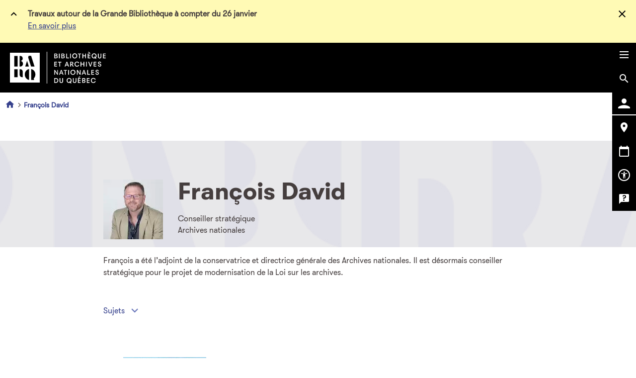

--- FILE ---
content_type: text/html; charset=UTF-8
request_url: https://www.banq.qc.ca/francois-david/
body_size: 40347
content:
<!DOCTYPE html>
<html lang="fr" dir="ltr" prefix="content: http://purl.org/rss/1.0/modules/content/  dc: http://purl.org/dc/terms/  foaf: http://xmlns.com/foaf/0.1/  og: http://ogp.me/ns#  rdfs: http://www.w3.org/2000/01/rdf-schema#  schema: http://schema.org/  sioc: http://rdfs.org/sioc/ns#  sioct: http://rdfs.org/sioc/types#  skos: http://www.w3.org/2004/02/skos/core#  xsd: http://www.w3.org/2001/XMLSchema# ">
  <head>
    <script type="text/javascript">!function(){if("prod-portail-origin.banq.qc.ca"===window.location.hostname){var a="https://www.banq.qc.ca"+window.location.pathname+window.location.search+window.location.hash;window.location.replace(a)}}();</script>
    <script type="text/javascript">(function(){(function(e,r){var t=document.createElement("link");t.rel="preconnect";t.as="script";var n=document.createElement("link");n.rel="dns-prefetch";n.as="script";var i=document.createElement("script");i.id="spcloader";i.type="text/javascript";i["async"]=true;i.charset="utf-8";var o="https://sdk.privacy-center.org/"+e+"/loader.js?target_type=notice&target="+r;if(window.didomiConfig&&window.didomiConfig.user){var a=window.didomiConfig.user;var c=a.country;var d=a.region;if(c){o=o+"&country="+c;if(d){o=o+"&region="+d}}}t.href="https://sdk.privacy-center.org/";n.href="https://sdk.privacy-center.org/";i.src=o;var s=document.getElementsByTagName("script")[0];s.parentNode.insertBefore(t,s);s.parentNode.insertBefore(n,s);s.parentNode.insertBefore(i,s)})("e2436f9f-3c99-4a96-8aa6-856674554710","RTQWWFfj")})();</script>

    <meta charset="utf-8" /><script type="text/javascript">(window.NREUM||(NREUM={})).init={privacy:{cookies_enabled:true},ajax:{deny_list:["bam.nr-data.net"]},feature_flags:["soft_nav"],distributed_tracing:{enabled:true}};(window.NREUM||(NREUM={})).loader_config={agentID:"1589031977",accountID:"6264512",trustKey:"6264512",xpid:"UgQBVVNSChABUVZSAwAHUFcA",licenseKey:"NRJS-e7833320edf79ac1a05",applicationID:"1570410631",browserID:"1589031977"};;/*! For license information please see nr-loader-spa-1.308.0.min.js.LICENSE.txt */
(()=>{var e,t,r={384:(e,t,r)=>{"use strict";r.d(t,{NT:()=>a,US:()=>u,Zm:()=>o,bQ:()=>d,dV:()=>c,pV:()=>l});var n=r(6154),i=r(1863),s=r(1910);const a={beacon:"bam.nr-data.net",errorBeacon:"bam.nr-data.net"};function o(){return n.gm.NREUM||(n.gm.NREUM={}),void 0===n.gm.newrelic&&(n.gm.newrelic=n.gm.NREUM),n.gm.NREUM}function c(){let e=o();return e.o||(e.o={ST:n.gm.setTimeout,SI:n.gm.setImmediate||n.gm.setInterval,CT:n.gm.clearTimeout,XHR:n.gm.XMLHttpRequest,REQ:n.gm.Request,EV:n.gm.Event,PR:n.gm.Promise,MO:n.gm.MutationObserver,FETCH:n.gm.fetch,WS:n.gm.WebSocket},(0,s.i)(...Object.values(e.o))),e}function d(e,t){let r=o();r.initializedAgents??={},t.initializedAt={ms:(0,i.t)(),date:new Date},r.initializedAgents[e]=t}function u(e,t){o()[e]=t}function l(){return function(){let e=o();const t=e.info||{};e.info={beacon:a.beacon,errorBeacon:a.errorBeacon,...t}}(),function(){let e=o();const t=e.init||{};e.init={...t}}(),c(),function(){let e=o();const t=e.loader_config||{};e.loader_config={...t}}(),o()}},782:(e,t,r)=>{"use strict";r.d(t,{T:()=>n});const n=r(860).K7.pageViewTiming},860:(e,t,r)=>{"use strict";r.d(t,{$J:()=>u,K7:()=>c,P3:()=>d,XX:()=>i,Yy:()=>o,df:()=>s,qY:()=>n,v4:()=>a});const n="events",i="jserrors",s="browser/blobs",a="rum",o="browser/logs",c={ajax:"ajax",genericEvents:"generic_events",jserrors:i,logging:"logging",metrics:"metrics",pageAction:"page_action",pageViewEvent:"page_view_event",pageViewTiming:"page_view_timing",sessionReplay:"session_replay",sessionTrace:"session_trace",softNav:"soft_navigations",spa:"spa"},d={[c.pageViewEvent]:1,[c.pageViewTiming]:2,[c.metrics]:3,[c.jserrors]:4,[c.spa]:5,[c.ajax]:6,[c.sessionTrace]:7,[c.softNav]:8,[c.sessionReplay]:9,[c.logging]:10,[c.genericEvents]:11},u={[c.pageViewEvent]:a,[c.pageViewTiming]:n,[c.ajax]:n,[c.spa]:n,[c.softNav]:n,[c.metrics]:i,[c.jserrors]:i,[c.sessionTrace]:s,[c.sessionReplay]:s,[c.logging]:o,[c.genericEvents]:"ins"}},944:(e,t,r)=>{"use strict";r.d(t,{R:()=>i});var n=r(3241);function i(e,t){"function"==typeof console.debug&&(console.debug("New Relic Warning: https://github.com/newrelic/newrelic-browser-agent/blob/main/docs/warning-codes.md#".concat(e),t),(0,n.W)({agentIdentifier:null,drained:null,type:"data",name:"warn",feature:"warn",data:{code:e,secondary:t}}))}},993:(e,t,r)=>{"use strict";r.d(t,{A$:()=>s,ET:()=>a,TZ:()=>o,p_:()=>i});var n=r(860);const i={ERROR:"ERROR",WARN:"WARN",INFO:"INFO",DEBUG:"DEBUG",TRACE:"TRACE"},s={OFF:0,ERROR:1,WARN:2,INFO:3,DEBUG:4,TRACE:5},a="log",o=n.K7.logging},1541:(e,t,r)=>{"use strict";r.d(t,{U:()=>i,f:()=>n});const n={MFE:"MFE",BA:"BA"};function i(e,t){if(2!==t?.harvestEndpointVersion)return{};const r=t.agentRef.runtime.appMetadata.agents[0].entityGuid;return e?{"source.id":e.id,"source.name":e.name,"source.type":e.type,"parent.id":e.parent?.id||r,"parent.type":e.parent?.type||n.BA}:{"entity.guid":r,appId:t.agentRef.info.applicationID}}},1687:(e,t,r)=>{"use strict";r.d(t,{Ak:()=>d,Ze:()=>h,x3:()=>u});var n=r(3241),i=r(7836),s=r(3606),a=r(860),o=r(2646);const c={};function d(e,t){const r={staged:!1,priority:a.P3[t]||0};l(e),c[e].get(t)||c[e].set(t,r)}function u(e,t){e&&c[e]&&(c[e].get(t)&&c[e].delete(t),p(e,t,!1),c[e].size&&f(e))}function l(e){if(!e)throw new Error("agentIdentifier required");c[e]||(c[e]=new Map)}function h(e="",t="feature",r=!1){if(l(e),!e||!c[e].get(t)||r)return p(e,t);c[e].get(t).staged=!0,f(e)}function f(e){const t=Array.from(c[e]);t.every(([e,t])=>t.staged)&&(t.sort((e,t)=>e[1].priority-t[1].priority),t.forEach(([t])=>{c[e].delete(t),p(e,t)}))}function p(e,t,r=!0){const a=e?i.ee.get(e):i.ee,c=s.i.handlers;if(!a.aborted&&a.backlog&&c){if((0,n.W)({agentIdentifier:e,type:"lifecycle",name:"drain",feature:t}),r){const e=a.backlog[t],r=c[t];if(r){for(let t=0;e&&t<e.length;++t)g(e[t],r);Object.entries(r).forEach(([e,t])=>{Object.values(t||{}).forEach(t=>{t[0]?.on&&t[0]?.context()instanceof o.y&&t[0].on(e,t[1])})})}}a.isolatedBacklog||delete c[t],a.backlog[t]=null,a.emit("drain-"+t,[])}}function g(e,t){var r=e[1];Object.values(t[r]||{}).forEach(t=>{var r=e[0];if(t[0]===r){var n=t[1],i=e[3],s=e[2];n.apply(i,s)}})}},1738:(e,t,r)=>{"use strict";r.d(t,{U:()=>f,Y:()=>h});var n=r(3241),i=r(9908),s=r(1863),a=r(944),o=r(5701),c=r(3969),d=r(8362),u=r(860),l=r(4261);function h(e,t,r,s){const h=s||r;!h||h[e]&&h[e]!==d.d.prototype[e]||(h[e]=function(){(0,i.p)(c.xV,["API/"+e+"/called"],void 0,u.K7.metrics,r.ee),(0,n.W)({agentIdentifier:r.agentIdentifier,drained:!!o.B?.[r.agentIdentifier],type:"data",name:"api",feature:l.Pl+e,data:{}});try{return t.apply(this,arguments)}catch(e){(0,a.R)(23,e)}})}function f(e,t,r,n,a){const o=e.info;null===r?delete o.jsAttributes[t]:o.jsAttributes[t]=r,(a||null===r)&&(0,i.p)(l.Pl+n,[(0,s.t)(),t,r],void 0,"session",e.ee)}},1741:(e,t,r)=>{"use strict";r.d(t,{W:()=>s});var n=r(944),i=r(4261);class s{#e(e,...t){if(this[e]!==s.prototype[e])return this[e](...t);(0,n.R)(35,e)}addPageAction(e,t){return this.#e(i.hG,e,t)}register(e){return this.#e(i.eY,e)}recordCustomEvent(e,t){return this.#e(i.fF,e,t)}setPageViewName(e,t){return this.#e(i.Fw,e,t)}setCustomAttribute(e,t,r){return this.#e(i.cD,e,t,r)}noticeError(e,t){return this.#e(i.o5,e,t)}setUserId(e,t=!1){return this.#e(i.Dl,e,t)}setApplicationVersion(e){return this.#e(i.nb,e)}setErrorHandler(e){return this.#e(i.bt,e)}addRelease(e,t){return this.#e(i.k6,e,t)}log(e,t){return this.#e(i.$9,e,t)}start(){return this.#e(i.d3)}finished(e){return this.#e(i.BL,e)}recordReplay(){return this.#e(i.CH)}pauseReplay(){return this.#e(i.Tb)}addToTrace(e){return this.#e(i.U2,e)}setCurrentRouteName(e){return this.#e(i.PA,e)}interaction(e){return this.#e(i.dT,e)}wrapLogger(e,t,r){return this.#e(i.Wb,e,t,r)}measure(e,t){return this.#e(i.V1,e,t)}consent(e){return this.#e(i.Pv,e)}}},1863:(e,t,r)=>{"use strict";function n(){return Math.floor(performance.now())}r.d(t,{t:()=>n})},1910:(e,t,r)=>{"use strict";r.d(t,{i:()=>s});var n=r(944);const i=new Map;function s(...e){return e.every(e=>{if(i.has(e))return i.get(e);const t="function"==typeof e?e.toString():"",r=t.includes("[native code]"),s=t.includes("nrWrapper");return r||s||(0,n.R)(64,e?.name||t),i.set(e,r),r})}},2555:(e,t,r)=>{"use strict";r.d(t,{D:()=>o,f:()=>a});var n=r(384),i=r(8122);const s={beacon:n.NT.beacon,errorBeacon:n.NT.errorBeacon,licenseKey:void 0,applicationID:void 0,sa:void 0,queueTime:void 0,applicationTime:void 0,ttGuid:void 0,user:void 0,account:void 0,product:void 0,extra:void 0,jsAttributes:{},userAttributes:void 0,atts:void 0,transactionName:void 0,tNamePlain:void 0};function a(e){try{return!!e.licenseKey&&!!e.errorBeacon&&!!e.applicationID}catch(e){return!1}}const o=e=>(0,i.a)(e,s)},2614:(e,t,r)=>{"use strict";r.d(t,{BB:()=>a,H3:()=>n,g:()=>d,iL:()=>c,tS:()=>o,uh:()=>i,wk:()=>s});const n="NRBA",i="SESSION",s=144e5,a=18e5,o={STARTED:"session-started",PAUSE:"session-pause",RESET:"session-reset",RESUME:"session-resume",UPDATE:"session-update"},c={SAME_TAB:"same-tab",CROSS_TAB:"cross-tab"},d={OFF:0,FULL:1,ERROR:2}},2646:(e,t,r)=>{"use strict";r.d(t,{y:()=>n});class n{constructor(e){this.contextId=e}}},2843:(e,t,r)=>{"use strict";r.d(t,{G:()=>s,u:()=>i});var n=r(3878);function i(e,t=!1,r,i){(0,n.DD)("visibilitychange",function(){if(t)return void("hidden"===document.visibilityState&&e());e(document.visibilityState)},r,i)}function s(e,t,r){(0,n.sp)("pagehide",e,t,r)}},3241:(e,t,r)=>{"use strict";r.d(t,{W:()=>s});var n=r(6154);const i="newrelic";function s(e={}){try{n.gm.dispatchEvent(new CustomEvent(i,{detail:e}))}catch(e){}}},3304:(e,t,r)=>{"use strict";r.d(t,{A:()=>s});var n=r(7836);const i=()=>{const e=new WeakSet;return(t,r)=>{if("object"==typeof r&&null!==r){if(e.has(r))return;e.add(r)}return r}};function s(e){try{return JSON.stringify(e,i())??""}catch(e){try{n.ee.emit("internal-error",[e])}catch(e){}return""}}},3333:(e,t,r)=>{"use strict";r.d(t,{$v:()=>u,TZ:()=>n,Xh:()=>c,Zp:()=>i,kd:()=>d,mq:()=>o,nf:()=>a,qN:()=>s});const n=r(860).K7.genericEvents,i=["auxclick","click","copy","keydown","paste","scrollend"],s=["focus","blur"],a=4,o=1e3,c=2e3,d=["PageAction","UserAction","BrowserPerformance"],u={RESOURCES:"experimental.resources",REGISTER:"register"}},3434:(e,t,r)=>{"use strict";r.d(t,{Jt:()=>s,YM:()=>d});var n=r(7836),i=r(5607);const s="nr@original:".concat(i.W),a=50;var o=Object.prototype.hasOwnProperty,c=!1;function d(e,t){return e||(e=n.ee),r.inPlace=function(e,t,n,i,s){n||(n="");const a="-"===n.charAt(0);for(let o=0;o<t.length;o++){const c=t[o],d=e[c];l(d)||(e[c]=r(d,a?c+n:n,i,c,s))}},r.flag=s,r;function r(t,r,n,c,d){return l(t)?t:(r||(r=""),nrWrapper[s]=t,function(e,t,r){if(Object.defineProperty&&Object.keys)try{return Object.keys(e).forEach(function(r){Object.defineProperty(t,r,{get:function(){return e[r]},set:function(t){return e[r]=t,t}})}),t}catch(e){u([e],r)}for(var n in e)o.call(e,n)&&(t[n]=e[n])}(t,nrWrapper,e),nrWrapper);function nrWrapper(){var s,o,l,h;let f;try{o=this,s=[...arguments],l="function"==typeof n?n(s,o):n||{}}catch(t){u([t,"",[s,o,c],l],e)}i(r+"start",[s,o,c],l,d);const p=performance.now();let g;try{return h=t.apply(o,s),g=performance.now(),h}catch(e){throw g=performance.now(),i(r+"err",[s,o,e],l,d),f=e,f}finally{const e=g-p,t={start:p,end:g,duration:e,isLongTask:e>=a,methodName:c,thrownError:f};t.isLongTask&&i("long-task",[t,o],l,d),i(r+"end",[s,o,h],l,d)}}}function i(r,n,i,s){if(!c||t){var a=c;c=!0;try{e.emit(r,n,i,t,s)}catch(t){u([t,r,n,i],e)}c=a}}}function u(e,t){t||(t=n.ee);try{t.emit("internal-error",e)}catch(e){}}function l(e){return!(e&&"function"==typeof e&&e.apply&&!e[s])}},3606:(e,t,r)=>{"use strict";r.d(t,{i:()=>s});var n=r(9908);s.on=a;var i=s.handlers={};function s(e,t,r,s){a(s||n.d,i,e,t,r)}function a(e,t,r,i,s){s||(s="feature"),e||(e=n.d);var a=t[s]=t[s]||{};(a[r]=a[r]||[]).push([e,i])}},3738:(e,t,r)=>{"use strict";r.d(t,{He:()=>i,Kp:()=>o,Lc:()=>d,Rz:()=>u,TZ:()=>n,bD:()=>s,d3:()=>a,jx:()=>l,sl:()=>h,uP:()=>c});const n=r(860).K7.sessionTrace,i="bstResource",s="resource",a="-start",o="-end",c="fn"+a,d="fn"+o,u="pushState",l=1e3,h=3e4},3785:(e,t,r)=>{"use strict";r.d(t,{R:()=>c,b:()=>d});var n=r(9908),i=r(1863),s=r(860),a=r(3969),o=r(993);function c(e,t,r={},c=o.p_.INFO,d=!0,u,l=(0,i.t)()){(0,n.p)(a.xV,["API/logging/".concat(c.toLowerCase(),"/called")],void 0,s.K7.metrics,e),(0,n.p)(o.ET,[l,t,r,c,d,u],void 0,s.K7.logging,e)}function d(e){return"string"==typeof e&&Object.values(o.p_).some(t=>t===e.toUpperCase().trim())}},3878:(e,t,r)=>{"use strict";function n(e,t){return{capture:e,passive:!1,signal:t}}function i(e,t,r=!1,i){window.addEventListener(e,t,n(r,i))}function s(e,t,r=!1,i){document.addEventListener(e,t,n(r,i))}r.d(t,{DD:()=>s,jT:()=>n,sp:()=>i})},3962:(e,t,r)=>{"use strict";r.d(t,{AM:()=>a,O2:()=>l,OV:()=>s,Qu:()=>h,TZ:()=>c,ih:()=>f,pP:()=>o,t1:()=>u,tC:()=>i,wD:()=>d});var n=r(860);const i=["click","keydown","submit"],s="popstate",a="api",o="initialPageLoad",c=n.K7.softNav,d=5e3,u=500,l={INITIAL_PAGE_LOAD:"",ROUTE_CHANGE:1,UNSPECIFIED:2},h={INTERACTION:1,AJAX:2,CUSTOM_END:3,CUSTOM_TRACER:4},f={IP:"in progress",PF:"pending finish",FIN:"finished",CAN:"cancelled"}},3969:(e,t,r)=>{"use strict";r.d(t,{TZ:()=>n,XG:()=>o,rs:()=>i,xV:()=>a,z_:()=>s});const n=r(860).K7.metrics,i="sm",s="cm",a="storeSupportabilityMetrics",o="storeEventMetrics"},4234:(e,t,r)=>{"use strict";r.d(t,{W:()=>s});var n=r(7836),i=r(1687);class s{constructor(e,t){this.agentIdentifier=e,this.ee=n.ee.get(e),this.featureName=t,this.blocked=!1}deregisterDrain(){(0,i.x3)(this.agentIdentifier,this.featureName)}}},4261:(e,t,r)=>{"use strict";r.d(t,{$9:()=>u,BL:()=>c,CH:()=>p,Dl:()=>R,Fw:()=>w,PA:()=>v,Pl:()=>n,Pv:()=>A,Tb:()=>h,U2:()=>a,V1:()=>E,Wb:()=>T,bt:()=>y,cD:()=>b,d3:()=>x,dT:()=>d,eY:()=>g,fF:()=>f,hG:()=>s,hw:()=>i,k6:()=>o,nb:()=>m,o5:()=>l});const n="api-",i=n+"ixn-",s="addPageAction",a="addToTrace",o="addRelease",c="finished",d="interaction",u="log",l="noticeError",h="pauseReplay",f="recordCustomEvent",p="recordReplay",g="register",m="setApplicationVersion",v="setCurrentRouteName",b="setCustomAttribute",y="setErrorHandler",w="setPageViewName",R="setUserId",x="start",T="wrapLogger",E="measure",A="consent"},5205:(e,t,r)=>{"use strict";r.d(t,{j:()=>S});var n=r(384),i=r(1741);var s=r(2555),a=r(3333);const o=e=>{if(!e||"string"!=typeof e)return!1;try{document.createDocumentFragment().querySelector(e)}catch{return!1}return!0};var c=r(2614),d=r(944),u=r(8122);const l="[data-nr-mask]",h=e=>(0,u.a)(e,(()=>{const e={feature_flags:[],experimental:{allow_registered_children:!1,resources:!1},mask_selector:"*",block_selector:"[data-nr-block]",mask_input_options:{color:!1,date:!1,"datetime-local":!1,email:!1,month:!1,number:!1,range:!1,search:!1,tel:!1,text:!1,time:!1,url:!1,week:!1,textarea:!1,select:!1,password:!0}};return{ajax:{deny_list:void 0,block_internal:!0,enabled:!0,autoStart:!0},api:{get allow_registered_children(){return e.feature_flags.includes(a.$v.REGISTER)||e.experimental.allow_registered_children},set allow_registered_children(t){e.experimental.allow_registered_children=t},duplicate_registered_data:!1},browser_consent_mode:{enabled:!1},distributed_tracing:{enabled:void 0,exclude_newrelic_header:void 0,cors_use_newrelic_header:void 0,cors_use_tracecontext_headers:void 0,allowed_origins:void 0},get feature_flags(){return e.feature_flags},set feature_flags(t){e.feature_flags=t},generic_events:{enabled:!0,autoStart:!0},harvest:{interval:30},jserrors:{enabled:!0,autoStart:!0},logging:{enabled:!0,autoStart:!0},metrics:{enabled:!0,autoStart:!0},obfuscate:void 0,page_action:{enabled:!0},page_view_event:{enabled:!0,autoStart:!0},page_view_timing:{enabled:!0,autoStart:!0},performance:{capture_marks:!1,capture_measures:!1,capture_detail:!0,resources:{get enabled(){return e.feature_flags.includes(a.$v.RESOURCES)||e.experimental.resources},set enabled(t){e.experimental.resources=t},asset_types:[],first_party_domains:[],ignore_newrelic:!0}},privacy:{cookies_enabled:!0},proxy:{assets:void 0,beacon:void 0},session:{expiresMs:c.wk,inactiveMs:c.BB},session_replay:{autoStart:!0,enabled:!1,preload:!1,sampling_rate:10,error_sampling_rate:100,collect_fonts:!1,inline_images:!1,fix_stylesheets:!0,mask_all_inputs:!0,get mask_text_selector(){return e.mask_selector},set mask_text_selector(t){o(t)?e.mask_selector="".concat(t,",").concat(l):""===t||null===t?e.mask_selector=l:(0,d.R)(5,t)},get block_class(){return"nr-block"},get ignore_class(){return"nr-ignore"},get mask_text_class(){return"nr-mask"},get block_selector(){return e.block_selector},set block_selector(t){o(t)?e.block_selector+=",".concat(t):""!==t&&(0,d.R)(6,t)},get mask_input_options(){return e.mask_input_options},set mask_input_options(t){t&&"object"==typeof t?e.mask_input_options={...t,password:!0}:(0,d.R)(7,t)}},session_trace:{enabled:!0,autoStart:!0},soft_navigations:{enabled:!0,autoStart:!0},spa:{enabled:!0,autoStart:!0},ssl:void 0,user_actions:{enabled:!0,elementAttributes:["id","className","tagName","type"]}}})());var f=r(6154),p=r(9324);let g=0;const m={buildEnv:p.F3,distMethod:p.Xs,version:p.xv,originTime:f.WN},v={consented:!1},b={appMetadata:{},get consented(){return this.session?.state?.consent||v.consented},set consented(e){v.consented=e},customTransaction:void 0,denyList:void 0,disabled:!1,harvester:void 0,isolatedBacklog:!1,isRecording:!1,loaderType:void 0,maxBytes:3e4,obfuscator:void 0,onerror:void 0,ptid:void 0,releaseIds:{},session:void 0,timeKeeper:void 0,registeredEntities:[],jsAttributesMetadata:{bytes:0},get harvestCount(){return++g}},y=e=>{const t=(0,u.a)(e,b),r=Object.keys(m).reduce((e,t)=>(e[t]={value:m[t],writable:!1,configurable:!0,enumerable:!0},e),{});return Object.defineProperties(t,r)};var w=r(5701);const R=e=>{const t=e.startsWith("http");e+="/",r.p=t?e:"https://"+e};var x=r(7836),T=r(3241);const E={accountID:void 0,trustKey:void 0,agentID:void 0,licenseKey:void 0,applicationID:void 0,xpid:void 0},A=e=>(0,u.a)(e,E),_=new Set;function S(e,t={},r,a){let{init:o,info:c,loader_config:d,runtime:u={},exposed:l=!0}=t;if(!c){const e=(0,n.pV)();o=e.init,c=e.info,d=e.loader_config}e.init=h(o||{}),e.loader_config=A(d||{}),c.jsAttributes??={},f.bv&&(c.jsAttributes.isWorker=!0),e.info=(0,s.D)(c);const p=e.init,g=[c.beacon,c.errorBeacon];_.has(e.agentIdentifier)||(p.proxy.assets&&(R(p.proxy.assets),g.push(p.proxy.assets)),p.proxy.beacon&&g.push(p.proxy.beacon),e.beacons=[...g],function(e){const t=(0,n.pV)();Object.getOwnPropertyNames(i.W.prototype).forEach(r=>{const n=i.W.prototype[r];if("function"!=typeof n||"constructor"===n)return;let s=t[r];e[r]&&!1!==e.exposed&&"micro-agent"!==e.runtime?.loaderType&&(t[r]=(...t)=>{const n=e[r](...t);return s?s(...t):n})})}(e),(0,n.US)("activatedFeatures",w.B)),u.denyList=[...p.ajax.deny_list||[],...p.ajax.block_internal?g:[]],u.ptid=e.agentIdentifier,u.loaderType=r,e.runtime=y(u),_.has(e.agentIdentifier)||(e.ee=x.ee.get(e.agentIdentifier),e.exposed=l,(0,T.W)({agentIdentifier:e.agentIdentifier,drained:!!w.B?.[e.agentIdentifier],type:"lifecycle",name:"initialize",feature:void 0,data:e.config})),_.add(e.agentIdentifier)}},5270:(e,t,r)=>{"use strict";r.d(t,{Aw:()=>a,SR:()=>s,rF:()=>o});var n=r(384),i=r(7767);function s(e){return!!(0,n.dV)().o.MO&&(0,i.V)(e)&&!0===e?.session_trace.enabled}function a(e){return!0===e?.session_replay.preload&&s(e)}function o(e,t){try{if("string"==typeof t?.type){if("password"===t.type.toLowerCase())return"*".repeat(e?.length||0);if(void 0!==t?.dataset?.nrUnmask||t?.classList?.contains("nr-unmask"))return e}}catch(e){}return"string"==typeof e?e.replace(/[\S]/g,"*"):"*".repeat(e?.length||0)}},5289:(e,t,r)=>{"use strict";r.d(t,{GG:()=>a,Qr:()=>c,sB:()=>o});var n=r(3878),i=r(6389);function s(){return"undefined"==typeof document||"complete"===document.readyState}function a(e,t){if(s())return e();const r=(0,i.J)(e),a=setInterval(()=>{s()&&(clearInterval(a),r())},500);(0,n.sp)("load",r,t)}function o(e){if(s())return e();(0,n.DD)("DOMContentLoaded",e)}function c(e){if(s())return e();(0,n.sp)("popstate",e)}},5607:(e,t,r)=>{"use strict";r.d(t,{W:()=>n});const n=(0,r(9566).bz)()},5701:(e,t,r)=>{"use strict";r.d(t,{B:()=>s,t:()=>a});var n=r(3241);const i=new Set,s={};function a(e,t){const r=t.agentIdentifier;s[r]??={},e&&"object"==typeof e&&(i.has(r)||(t.ee.emit("rumresp",[e]),s[r]=e,i.add(r),(0,n.W)({agentIdentifier:r,loaded:!0,drained:!0,type:"lifecycle",name:"load",feature:void 0,data:e})))}},6154:(e,t,r)=>{"use strict";r.d(t,{OF:()=>d,RI:()=>i,WN:()=>h,bv:()=>s,eN:()=>f,gm:()=>a,lR:()=>l,m:()=>c,mw:()=>o,sb:()=>u});var n=r(1863);const i="undefined"!=typeof window&&!!window.document,s="undefined"!=typeof WorkerGlobalScope&&("undefined"!=typeof self&&self instanceof WorkerGlobalScope&&self.navigator instanceof WorkerNavigator||"undefined"!=typeof globalThis&&globalThis instanceof WorkerGlobalScope&&globalThis.navigator instanceof WorkerNavigator),a=i?window:"undefined"!=typeof WorkerGlobalScope&&("undefined"!=typeof self&&self instanceof WorkerGlobalScope&&self||"undefined"!=typeof globalThis&&globalThis instanceof WorkerGlobalScope&&globalThis),o=Boolean("hidden"===a?.document?.visibilityState),c=""+a?.location,d=/iPad|iPhone|iPod/.test(a.navigator?.userAgent),u=d&&"undefined"==typeof SharedWorker,l=(()=>{const e=a.navigator?.userAgent?.match(/Firefox[/\s](\d+\.\d+)/);return Array.isArray(e)&&e.length>=2?+e[1]:0})(),h=Date.now()-(0,n.t)(),f=()=>"undefined"!=typeof PerformanceNavigationTiming&&a?.performance?.getEntriesByType("navigation")?.[0]?.responseStart},6344:(e,t,r)=>{"use strict";r.d(t,{BB:()=>u,Qb:()=>l,TZ:()=>i,Ug:()=>a,Vh:()=>s,_s:()=>o,bc:()=>d,yP:()=>c});var n=r(2614);const i=r(860).K7.sessionReplay,s="errorDuringReplay",a=.12,o={DomContentLoaded:0,Load:1,FullSnapshot:2,IncrementalSnapshot:3,Meta:4,Custom:5},c={[n.g.ERROR]:15e3,[n.g.FULL]:3e5,[n.g.OFF]:0},d={RESET:{message:"Session was reset",sm:"Reset"},IMPORT:{message:"Recorder failed to import",sm:"Import"},TOO_MANY:{message:"429: Too Many Requests",sm:"Too-Many"},TOO_BIG:{message:"Payload was too large",sm:"Too-Big"},CROSS_TAB:{message:"Session Entity was set to OFF on another tab",sm:"Cross-Tab"},ENTITLEMENTS:{message:"Session Replay is not allowed and will not be started",sm:"Entitlement"}},u=5e3,l={API:"api",RESUME:"resume",SWITCH_TO_FULL:"switchToFull",INITIALIZE:"initialize",PRELOAD:"preload"}},6389:(e,t,r)=>{"use strict";function n(e,t=500,r={}){const n=r?.leading||!1;let i;return(...r)=>{n&&void 0===i&&(e.apply(this,r),i=setTimeout(()=>{i=clearTimeout(i)},t)),n||(clearTimeout(i),i=setTimeout(()=>{e.apply(this,r)},t))}}function i(e){let t=!1;return(...r)=>{t||(t=!0,e.apply(this,r))}}r.d(t,{J:()=>i,s:()=>n})},6630:(e,t,r)=>{"use strict";r.d(t,{T:()=>n});const n=r(860).K7.pageViewEvent},6774:(e,t,r)=>{"use strict";r.d(t,{T:()=>n});const n=r(860).K7.jserrors},7295:(e,t,r)=>{"use strict";r.d(t,{Xv:()=>a,gX:()=>i,iW:()=>s});var n=[];function i(e){if(!e||s(e))return!1;if(0===n.length)return!0;if("*"===n[0].hostname)return!1;for(var t=0;t<n.length;t++){var r=n[t];if(r.hostname.test(e.hostname)&&r.pathname.test(e.pathname))return!1}return!0}function s(e){return void 0===e.hostname}function a(e){if(n=[],e&&e.length)for(var t=0;t<e.length;t++){let r=e[t];if(!r)continue;if("*"===r)return void(n=[{hostname:"*"}]);0===r.indexOf("http://")?r=r.substring(7):0===r.indexOf("https://")&&(r=r.substring(8));const i=r.indexOf("/");let s,a;i>0?(s=r.substring(0,i),a=r.substring(i)):(s=r,a="*");let[c]=s.split(":");n.push({hostname:o(c),pathname:o(a,!0)})}}function o(e,t=!1){const r=e.replace(/[.+?^${}()|[\]\\]/g,e=>"\\"+e).replace(/\*/g,".*?");return new RegExp((t?"^":"")+r+"$")}},7485:(e,t,r)=>{"use strict";r.d(t,{D:()=>i});var n=r(6154);function i(e){if(0===(e||"").indexOf("data:"))return{protocol:"data"};try{const t=new URL(e,location.href),r={port:t.port,hostname:t.hostname,pathname:t.pathname,search:t.search,protocol:t.protocol.slice(0,t.protocol.indexOf(":")),sameOrigin:t.protocol===n.gm?.location?.protocol&&t.host===n.gm?.location?.host};return r.port&&""!==r.port||("http:"===t.protocol&&(r.port="80"),"https:"===t.protocol&&(r.port="443")),r.pathname&&""!==r.pathname?r.pathname.startsWith("/")||(r.pathname="/".concat(r.pathname)):r.pathname="/",r}catch(e){return{}}}},7699:(e,t,r)=>{"use strict";r.d(t,{It:()=>s,KC:()=>o,No:()=>i,qh:()=>a});var n=r(860);const i=16e3,s=1e6,a="SESSION_ERROR",o={[n.K7.logging]:!0,[n.K7.genericEvents]:!1,[n.K7.jserrors]:!1,[n.K7.ajax]:!1}},7767:(e,t,r)=>{"use strict";r.d(t,{V:()=>i});var n=r(6154);const i=e=>n.RI&&!0===e?.privacy.cookies_enabled},7836:(e,t,r)=>{"use strict";r.d(t,{P:()=>o,ee:()=>c});var n=r(384),i=r(8990),s=r(2646),a=r(5607);const o="nr@context:".concat(a.W),c=function e(t,r){var n={},a={},u={},l=!1;try{l=16===r.length&&d.initializedAgents?.[r]?.runtime.isolatedBacklog}catch(e){}var h={on:p,addEventListener:p,removeEventListener:function(e,t){var r=n[e];if(!r)return;for(var i=0;i<r.length;i++)r[i]===t&&r.splice(i,1)},emit:function(e,r,n,i,s){!1!==s&&(s=!0);if(c.aborted&&!i)return;t&&s&&t.emit(e,r,n);var o=f(n);g(e).forEach(e=>{e.apply(o,r)});var d=v()[a[e]];d&&d.push([h,e,r,o]);return o},get:m,listeners:g,context:f,buffer:function(e,t){const r=v();if(t=t||"feature",h.aborted)return;Object.entries(e||{}).forEach(([e,n])=>{a[n]=t,t in r||(r[t]=[])})},abort:function(){h._aborted=!0,Object.keys(h.backlog).forEach(e=>{delete h.backlog[e]})},isBuffering:function(e){return!!v()[a[e]]},debugId:r,backlog:l?{}:t&&"object"==typeof t.backlog?t.backlog:{},isolatedBacklog:l};return Object.defineProperty(h,"aborted",{get:()=>{let e=h._aborted||!1;return e||(t&&(e=t.aborted),e)}}),h;function f(e){return e&&e instanceof s.y?e:e?(0,i.I)(e,o,()=>new s.y(o)):new s.y(o)}function p(e,t){n[e]=g(e).concat(t)}function g(e){return n[e]||[]}function m(t){return u[t]=u[t]||e(h,t)}function v(){return h.backlog}}(void 0,"globalEE"),d=(0,n.Zm)();d.ee||(d.ee=c)},8122:(e,t,r)=>{"use strict";r.d(t,{a:()=>i});var n=r(944);function i(e,t){try{if(!e||"object"!=typeof e)return(0,n.R)(3);if(!t||"object"!=typeof t)return(0,n.R)(4);const r=Object.create(Object.getPrototypeOf(t),Object.getOwnPropertyDescriptors(t)),s=0===Object.keys(r).length?e:r;for(let a in s)if(void 0!==e[a])try{if(null===e[a]){r[a]=null;continue}Array.isArray(e[a])&&Array.isArray(t[a])?r[a]=Array.from(new Set([...e[a],...t[a]])):"object"==typeof e[a]&&"object"==typeof t[a]?r[a]=i(e[a],t[a]):r[a]=e[a]}catch(e){r[a]||(0,n.R)(1,e)}return r}catch(e){(0,n.R)(2,e)}}},8139:(e,t,r)=>{"use strict";r.d(t,{u:()=>h});var n=r(7836),i=r(3434),s=r(8990),a=r(6154);const o={},c=a.gm.XMLHttpRequest,d="addEventListener",u="removeEventListener",l="nr@wrapped:".concat(n.P);function h(e){var t=function(e){return(e||n.ee).get("events")}(e);if(o[t.debugId]++)return t;o[t.debugId]=1;var r=(0,i.YM)(t,!0);function h(e){r.inPlace(e,[d,u],"-",p)}function p(e,t){return e[1]}return"getPrototypeOf"in Object&&(a.RI&&f(document,h),c&&f(c.prototype,h),f(a.gm,h)),t.on(d+"-start",function(e,t){var n=e[1];if(null!==n&&("function"==typeof n||"object"==typeof n)&&"newrelic"!==e[0]){var i=(0,s.I)(n,l,function(){var e={object:function(){if("function"!=typeof n.handleEvent)return;return n.handleEvent.apply(n,arguments)},function:n}[typeof n];return e?r(e,"fn-",null,e.name||"anonymous"):n});this.wrapped=e[1]=i}}),t.on(u+"-start",function(e){e[1]=this.wrapped||e[1]}),t}function f(e,t,...r){let n=e;for(;"object"==typeof n&&!Object.prototype.hasOwnProperty.call(n,d);)n=Object.getPrototypeOf(n);n&&t(n,...r)}},8362:(e,t,r)=>{"use strict";r.d(t,{d:()=>s});var n=r(9566),i=r(1741);class s extends i.W{agentIdentifier=(0,n.LA)(16)}},8374:(e,t,r)=>{r.nc=(()=>{try{return document?.currentScript?.nonce}catch(e){}return""})()},8990:(e,t,r)=>{"use strict";r.d(t,{I:()=>i});var n=Object.prototype.hasOwnProperty;function i(e,t,r){if(n.call(e,t))return e[t];var i=r();if(Object.defineProperty&&Object.keys)try{return Object.defineProperty(e,t,{value:i,writable:!0,enumerable:!1}),i}catch(e){}return e[t]=i,i}},9119:(e,t,r)=>{"use strict";r.d(t,{L:()=>s});var n=/([^?#]*)[^#]*(#[^?]*|$).*/,i=/([^?#]*)().*/;function s(e,t){return e?e.replace(t?n:i,"$1$2"):e}},9300:(e,t,r)=>{"use strict";r.d(t,{T:()=>n});const n=r(860).K7.ajax},9324:(e,t,r)=>{"use strict";r.d(t,{AJ:()=>a,F3:()=>i,Xs:()=>s,Yq:()=>o,xv:()=>n});const n="1.308.0",i="PROD",s="CDN",a="@newrelic/rrweb",o="1.0.1"},9566:(e,t,r)=>{"use strict";r.d(t,{LA:()=>o,ZF:()=>c,bz:()=>a,el:()=>d});var n=r(6154);const i="xxxxxxxx-xxxx-4xxx-yxxx-xxxxxxxxxxxx";function s(e,t){return e?15&e[t]:16*Math.random()|0}function a(){const e=n.gm?.crypto||n.gm?.msCrypto;let t,r=0;return e&&e.getRandomValues&&(t=e.getRandomValues(new Uint8Array(30))),i.split("").map(e=>"x"===e?s(t,r++).toString(16):"y"===e?(3&s()|8).toString(16):e).join("")}function o(e){const t=n.gm?.crypto||n.gm?.msCrypto;let r,i=0;t&&t.getRandomValues&&(r=t.getRandomValues(new Uint8Array(e)));const a=[];for(var o=0;o<e;o++)a.push(s(r,i++).toString(16));return a.join("")}function c(){return o(16)}function d(){return o(32)}},9908:(e,t,r)=>{"use strict";r.d(t,{d:()=>n,p:()=>i});var n=r(7836).ee.get("handle");function i(e,t,r,i,s){s?(s.buffer([e],i),s.emit(e,t,r)):(n.buffer([e],i),n.emit(e,t,r))}}},n={};function i(e){var t=n[e];if(void 0!==t)return t.exports;var s=n[e]={exports:{}};return r[e](s,s.exports,i),s.exports}i.m=r,i.d=(e,t)=>{for(var r in t)i.o(t,r)&&!i.o(e,r)&&Object.defineProperty(e,r,{enumerable:!0,get:t[r]})},i.f={},i.e=e=>Promise.all(Object.keys(i.f).reduce((t,r)=>(i.f[r](e,t),t),[])),i.u=e=>({212:"nr-spa-compressor",249:"nr-spa-recorder",478:"nr-spa"}[e]+"-1.308.0.min.js"),i.o=(e,t)=>Object.prototype.hasOwnProperty.call(e,t),e={},t="NRBA-1.308.0.PROD:",i.l=(r,n,s,a)=>{if(e[r])e[r].push(n);else{var o,c;if(void 0!==s)for(var d=document.getElementsByTagName("script"),u=0;u<d.length;u++){var l=d[u];if(l.getAttribute("src")==r||l.getAttribute("data-webpack")==t+s){o=l;break}}if(!o){c=!0;var h={478:"sha512-RSfSVnmHk59T/uIPbdSE0LPeqcEdF4/+XhfJdBuccH5rYMOEZDhFdtnh6X6nJk7hGpzHd9Ujhsy7lZEz/ORYCQ==",249:"sha512-ehJXhmntm85NSqW4MkhfQqmeKFulra3klDyY0OPDUE+sQ3GokHlPh1pmAzuNy//3j4ac6lzIbmXLvGQBMYmrkg==",212:"sha512-B9h4CR46ndKRgMBcK+j67uSR2RCnJfGefU+A7FrgR/k42ovXy5x/MAVFiSvFxuVeEk/pNLgvYGMp1cBSK/G6Fg=="};(o=document.createElement("script")).charset="utf-8",i.nc&&o.setAttribute("nonce",i.nc),o.setAttribute("data-webpack",t+s),o.src=r,0!==o.src.indexOf(window.location.origin+"/")&&(o.crossOrigin="anonymous"),h[a]&&(o.integrity=h[a])}e[r]=[n];var f=(t,n)=>{o.onerror=o.onload=null,clearTimeout(p);var i=e[r];if(delete e[r],o.parentNode&&o.parentNode.removeChild(o),i&&i.forEach(e=>e(n)),t)return t(n)},p=setTimeout(f.bind(null,void 0,{type:"timeout",target:o}),12e4);o.onerror=f.bind(null,o.onerror),o.onload=f.bind(null,o.onload),c&&document.head.appendChild(o)}},i.r=e=>{"undefined"!=typeof Symbol&&Symbol.toStringTag&&Object.defineProperty(e,Symbol.toStringTag,{value:"Module"}),Object.defineProperty(e,"__esModule",{value:!0})},i.p="https://js-agent.newrelic.com/",(()=>{var e={38:0,788:0};i.f.j=(t,r)=>{var n=i.o(e,t)?e[t]:void 0;if(0!==n)if(n)r.push(n[2]);else{var s=new Promise((r,i)=>n=e[t]=[r,i]);r.push(n[2]=s);var a=i.p+i.u(t),o=new Error;i.l(a,r=>{if(i.o(e,t)&&(0!==(n=e[t])&&(e[t]=void 0),n)){var s=r&&("load"===r.type?"missing":r.type),a=r&&r.target&&r.target.src;o.message="Loading chunk "+t+" failed: ("+s+": "+a+")",o.name="ChunkLoadError",o.type=s,o.request=a,n[1](o)}},"chunk-"+t,t)}};var t=(t,r)=>{var n,s,[a,o,c]=r,d=0;if(a.some(t=>0!==e[t])){for(n in o)i.o(o,n)&&(i.m[n]=o[n]);if(c)c(i)}for(t&&t(r);d<a.length;d++)s=a[d],i.o(e,s)&&e[s]&&e[s][0](),e[s]=0},r=self["webpackChunk:NRBA-1.308.0.PROD"]=self["webpackChunk:NRBA-1.308.0.PROD"]||[];r.forEach(t.bind(null,0)),r.push=t.bind(null,r.push.bind(r))})(),(()=>{"use strict";i(8374);var e=i(8362),t=i(860);const r=Object.values(t.K7);var n=i(5205);var s=i(9908),a=i(1863),o=i(4261),c=i(1738);var d=i(1687),u=i(4234),l=i(5289),h=i(6154),f=i(944),p=i(5270),g=i(7767),m=i(6389),v=i(7699);class b extends u.W{constructor(e,t){super(e.agentIdentifier,t),this.agentRef=e,this.abortHandler=void 0,this.featAggregate=void 0,this.loadedSuccessfully=void 0,this.onAggregateImported=new Promise(e=>{this.loadedSuccessfully=e}),this.deferred=Promise.resolve(),!1===e.init[this.featureName].autoStart?this.deferred=new Promise((t,r)=>{this.ee.on("manual-start-all",(0,m.J)(()=>{(0,d.Ak)(e.agentIdentifier,this.featureName),t()}))}):(0,d.Ak)(e.agentIdentifier,t)}importAggregator(e,t,r={}){if(this.featAggregate)return;const n=async()=>{let n;await this.deferred;try{if((0,g.V)(e.init)){const{setupAgentSession:t}=await i.e(478).then(i.bind(i,8766));n=t(e)}}catch(e){(0,f.R)(20,e),this.ee.emit("internal-error",[e]),(0,s.p)(v.qh,[e],void 0,this.featureName,this.ee)}try{if(!this.#t(this.featureName,n,e.init))return(0,d.Ze)(this.agentIdentifier,this.featureName),void this.loadedSuccessfully(!1);const{Aggregate:i}=await t();this.featAggregate=new i(e,r),e.runtime.harvester.initializedAggregates.push(this.featAggregate),this.loadedSuccessfully(!0)}catch(e){(0,f.R)(34,e),this.abortHandler?.(),(0,d.Ze)(this.agentIdentifier,this.featureName,!0),this.loadedSuccessfully(!1),this.ee&&this.ee.abort()}};h.RI?(0,l.GG)(()=>n(),!0):n()}#t(e,r,n){if(this.blocked)return!1;switch(e){case t.K7.sessionReplay:return(0,p.SR)(n)&&!!r;case t.K7.sessionTrace:return!!r;default:return!0}}}var y=i(6630),w=i(2614),R=i(3241);class x extends b{static featureName=y.T;constructor(e){var t;super(e,y.T),this.setupInspectionEvents(e.agentIdentifier),t=e,(0,c.Y)(o.Fw,function(e,r){"string"==typeof e&&("/"!==e.charAt(0)&&(e="/"+e),t.runtime.customTransaction=(r||"http://custom.transaction")+e,(0,s.p)(o.Pl+o.Fw,[(0,a.t)()],void 0,void 0,t.ee))},t),this.importAggregator(e,()=>i.e(478).then(i.bind(i,2467)))}setupInspectionEvents(e){const t=(t,r)=>{t&&(0,R.W)({agentIdentifier:e,timeStamp:t.timeStamp,loaded:"complete"===t.target.readyState,type:"window",name:r,data:t.target.location+""})};(0,l.sB)(e=>{t(e,"DOMContentLoaded")}),(0,l.GG)(e=>{t(e,"load")}),(0,l.Qr)(e=>{t(e,"navigate")}),this.ee.on(w.tS.UPDATE,(t,r)=>{(0,R.W)({agentIdentifier:e,type:"lifecycle",name:"session",data:r})})}}var T=i(384);class E extends e.d{constructor(e){var t;(super(),h.gm)?(this.features={},(0,T.bQ)(this.agentIdentifier,this),this.desiredFeatures=new Set(e.features||[]),this.desiredFeatures.add(x),(0,n.j)(this,e,e.loaderType||"agent"),t=this,(0,c.Y)(o.cD,function(e,r,n=!1){if("string"==typeof e){if(["string","number","boolean"].includes(typeof r)||null===r)return(0,c.U)(t,e,r,o.cD,n);(0,f.R)(40,typeof r)}else(0,f.R)(39,typeof e)},t),function(e){(0,c.Y)(o.Dl,function(t,r=!1){if("string"!=typeof t&&null!==t)return void(0,f.R)(41,typeof t);const n=e.info.jsAttributes["enduser.id"];r&&null!=n&&n!==t?(0,s.p)(o.Pl+"setUserIdAndResetSession",[t],void 0,"session",e.ee):(0,c.U)(e,"enduser.id",t,o.Dl,!0)},e)}(this),function(e){(0,c.Y)(o.nb,function(t){if("string"==typeof t||null===t)return(0,c.U)(e,"application.version",t,o.nb,!1);(0,f.R)(42,typeof t)},e)}(this),function(e){(0,c.Y)(o.d3,function(){e.ee.emit("manual-start-all")},e)}(this),function(e){(0,c.Y)(o.Pv,function(t=!0){if("boolean"==typeof t){if((0,s.p)(o.Pl+o.Pv,[t],void 0,"session",e.ee),e.runtime.consented=t,t){const t=e.features.page_view_event;t.onAggregateImported.then(e=>{const r=t.featAggregate;e&&!r.sentRum&&r.sendRum()})}}else(0,f.R)(65,typeof t)},e)}(this),this.run()):(0,f.R)(21)}get config(){return{info:this.info,init:this.init,loader_config:this.loader_config,runtime:this.runtime}}get api(){return this}run(){try{const e=function(e){const t={};return r.forEach(r=>{t[r]=!!e[r]?.enabled}),t}(this.init),n=[...this.desiredFeatures];n.sort((e,r)=>t.P3[e.featureName]-t.P3[r.featureName]),n.forEach(r=>{if(!e[r.featureName]&&r.featureName!==t.K7.pageViewEvent)return;if(r.featureName===t.K7.spa)return void(0,f.R)(67);const n=function(e){switch(e){case t.K7.ajax:return[t.K7.jserrors];case t.K7.sessionTrace:return[t.K7.ajax,t.K7.pageViewEvent];case t.K7.sessionReplay:return[t.K7.sessionTrace];case t.K7.pageViewTiming:return[t.K7.pageViewEvent];default:return[]}}(r.featureName).filter(e=>!(e in this.features));n.length>0&&(0,f.R)(36,{targetFeature:r.featureName,missingDependencies:n}),this.features[r.featureName]=new r(this)})}catch(e){(0,f.R)(22,e);for(const e in this.features)this.features[e].abortHandler?.();const t=(0,T.Zm)();delete t.initializedAgents[this.agentIdentifier]?.features,delete this.sharedAggregator;return t.ee.get(this.agentIdentifier).abort(),!1}}}var A=i(2843),_=i(782);class S extends b{static featureName=_.T;constructor(e){super(e,_.T),h.RI&&((0,A.u)(()=>(0,s.p)("docHidden",[(0,a.t)()],void 0,_.T,this.ee),!0),(0,A.G)(()=>(0,s.p)("winPagehide",[(0,a.t)()],void 0,_.T,this.ee)),this.importAggregator(e,()=>i.e(478).then(i.bind(i,9917))))}}var O=i(3969);class I extends b{static featureName=O.TZ;constructor(e){super(e,O.TZ),h.RI&&document.addEventListener("securitypolicyviolation",e=>{(0,s.p)(O.xV,["Generic/CSPViolation/Detected"],void 0,this.featureName,this.ee)}),this.importAggregator(e,()=>i.e(478).then(i.bind(i,6555)))}}var N=i(6774),P=i(3878),k=i(3304);class D{constructor(e,t,r,n,i){this.name="UncaughtError",this.message="string"==typeof e?e:(0,k.A)(e),this.sourceURL=t,this.line=r,this.column=n,this.__newrelic=i}}function C(e){return M(e)?e:new D(void 0!==e?.message?e.message:e,e?.filename||e?.sourceURL,e?.lineno||e?.line,e?.colno||e?.col,e?.__newrelic,e?.cause)}function j(e){const t="Unhandled Promise Rejection: ";if(!e?.reason)return;if(M(e.reason)){try{e.reason.message.startsWith(t)||(e.reason.message=t+e.reason.message)}catch(e){}return C(e.reason)}const r=C(e.reason);return(r.message||"").startsWith(t)||(r.message=t+r.message),r}function L(e){if(e.error instanceof SyntaxError&&!/:\d+$/.test(e.error.stack?.trim())){const t=new D(e.message,e.filename,e.lineno,e.colno,e.error.__newrelic,e.cause);return t.name=SyntaxError.name,t}return M(e.error)?e.error:C(e)}function M(e){return e instanceof Error&&!!e.stack}function H(e,r,n,i,o=(0,a.t)()){"string"==typeof e&&(e=new Error(e)),(0,s.p)("err",[e,o,!1,r,n.runtime.isRecording,void 0,i],void 0,t.K7.jserrors,n.ee),(0,s.p)("uaErr",[],void 0,t.K7.genericEvents,n.ee)}var B=i(1541),K=i(993),W=i(3785);function U(e,{customAttributes:t={},level:r=K.p_.INFO}={},n,i,s=(0,a.t)()){(0,W.R)(n.ee,e,t,r,!1,i,s)}function F(e,r,n,i,c=(0,a.t)()){(0,s.p)(o.Pl+o.hG,[c,e,r,i],void 0,t.K7.genericEvents,n.ee)}function V(e,r,n,i,c=(0,a.t)()){const{start:d,end:u,customAttributes:l}=r||{},h={customAttributes:l||{}};if("object"!=typeof h.customAttributes||"string"!=typeof e||0===e.length)return void(0,f.R)(57);const p=(e,t)=>null==e?t:"number"==typeof e?e:e instanceof PerformanceMark?e.startTime:Number.NaN;if(h.start=p(d,0),h.end=p(u,c),Number.isNaN(h.start)||Number.isNaN(h.end))(0,f.R)(57);else{if(h.duration=h.end-h.start,!(h.duration<0))return(0,s.p)(o.Pl+o.V1,[h,e,i],void 0,t.K7.genericEvents,n.ee),h;(0,f.R)(58)}}function G(e,r={},n,i,c=(0,a.t)()){(0,s.p)(o.Pl+o.fF,[c,e,r,i],void 0,t.K7.genericEvents,n.ee)}function z(e){(0,c.Y)(o.eY,function(t){return Y(e,t)},e)}function Y(e,r,n){(0,f.R)(54,"newrelic.register"),r||={},r.type=B.f.MFE,r.licenseKey||=e.info.licenseKey,r.blocked=!1,r.parent=n||{},Array.isArray(r.tags)||(r.tags=[]);const i={};r.tags.forEach(e=>{"name"!==e&&"id"!==e&&(i["source.".concat(e)]=!0)}),r.isolated??=!0;let o=()=>{};const c=e.runtime.registeredEntities;if(!r.isolated){const e=c.find(({metadata:{target:{id:e}}})=>e===r.id&&!r.isolated);if(e)return e}const d=e=>{r.blocked=!0,o=e};function u(e){return"string"==typeof e&&!!e.trim()&&e.trim().length<501||"number"==typeof e}e.init.api.allow_registered_children||d((0,m.J)(()=>(0,f.R)(55))),u(r.id)&&u(r.name)||d((0,m.J)(()=>(0,f.R)(48,r)));const l={addPageAction:(t,n={})=>g(F,[t,{...i,...n},e],r),deregister:()=>{d((0,m.J)(()=>(0,f.R)(68)))},log:(t,n={})=>g(U,[t,{...n,customAttributes:{...i,...n.customAttributes||{}}},e],r),measure:(t,n={})=>g(V,[t,{...n,customAttributes:{...i,...n.customAttributes||{}}},e],r),noticeError:(t,n={})=>g(H,[t,{...i,...n},e],r),register:(t={})=>g(Y,[e,t],l.metadata.target),recordCustomEvent:(t,n={})=>g(G,[t,{...i,...n},e],r),setApplicationVersion:e=>p("application.version",e),setCustomAttribute:(e,t)=>p(e,t),setUserId:e=>p("enduser.id",e),metadata:{customAttributes:i,target:r}},h=()=>(r.blocked&&o(),r.blocked);h()||c.push(l);const p=(e,t)=>{h()||(i[e]=t)},g=(r,n,i)=>{if(h())return;const o=(0,a.t)();(0,s.p)(O.xV,["API/register/".concat(r.name,"/called")],void 0,t.K7.metrics,e.ee);try{if(e.init.api.duplicate_registered_data&&"register"!==r.name){let e=n;if(n[1]instanceof Object){const t={"child.id":i.id,"child.type":i.type};e="customAttributes"in n[1]?[n[0],{...n[1],customAttributes:{...n[1].customAttributes,...t}},...n.slice(2)]:[n[0],{...n[1],...t},...n.slice(2)]}r(...e,void 0,o)}return r(...n,i,o)}catch(e){(0,f.R)(50,e)}};return l}class Z extends b{static featureName=N.T;constructor(e){var t;super(e,N.T),t=e,(0,c.Y)(o.o5,(e,r)=>H(e,r,t),t),function(e){(0,c.Y)(o.bt,function(t){e.runtime.onerror=t},e)}(e),function(e){let t=0;(0,c.Y)(o.k6,function(e,r){++t>10||(this.runtime.releaseIds[e.slice(-200)]=(""+r).slice(-200))},e)}(e),z(e);try{this.removeOnAbort=new AbortController}catch(e){}this.ee.on("internal-error",(t,r)=>{this.abortHandler&&(0,s.p)("ierr",[C(t),(0,a.t)(),!0,{},e.runtime.isRecording,r],void 0,this.featureName,this.ee)}),h.gm.addEventListener("unhandledrejection",t=>{this.abortHandler&&(0,s.p)("err",[j(t),(0,a.t)(),!1,{unhandledPromiseRejection:1},e.runtime.isRecording],void 0,this.featureName,this.ee)},(0,P.jT)(!1,this.removeOnAbort?.signal)),h.gm.addEventListener("error",t=>{this.abortHandler&&(0,s.p)("err",[L(t),(0,a.t)(),!1,{},e.runtime.isRecording],void 0,this.featureName,this.ee)},(0,P.jT)(!1,this.removeOnAbort?.signal)),this.abortHandler=this.#r,this.importAggregator(e,()=>i.e(478).then(i.bind(i,2176)))}#r(){this.removeOnAbort?.abort(),this.abortHandler=void 0}}var q=i(8990);let X=1;function J(e){const t=typeof e;return!e||"object"!==t&&"function"!==t?-1:e===h.gm?0:(0,q.I)(e,"nr@id",function(){return X++})}function Q(e){if("string"==typeof e&&e.length)return e.length;if("object"==typeof e){if("undefined"!=typeof ArrayBuffer&&e instanceof ArrayBuffer&&e.byteLength)return e.byteLength;if("undefined"!=typeof Blob&&e instanceof Blob&&e.size)return e.size;if(!("undefined"!=typeof FormData&&e instanceof FormData))try{return(0,k.A)(e).length}catch(e){return}}}var ee=i(8139),te=i(7836),re=i(3434);const ne={},ie=["open","send"];function se(e){var t=e||te.ee;const r=function(e){return(e||te.ee).get("xhr")}(t);if(void 0===h.gm.XMLHttpRequest)return r;if(ne[r.debugId]++)return r;ne[r.debugId]=1,(0,ee.u)(t);var n=(0,re.YM)(r),i=h.gm.XMLHttpRequest,s=h.gm.MutationObserver,a=h.gm.Promise,o=h.gm.setInterval,c="readystatechange",d=["onload","onerror","onabort","onloadstart","onloadend","onprogress","ontimeout"],u=[],l=h.gm.XMLHttpRequest=function(e){const t=new i(e),s=r.context(t);try{r.emit("new-xhr",[t],s),t.addEventListener(c,(a=s,function(){var e=this;e.readyState>3&&!a.resolved&&(a.resolved=!0,r.emit("xhr-resolved",[],e)),n.inPlace(e,d,"fn-",y)}),(0,P.jT)(!1))}catch(e){(0,f.R)(15,e);try{r.emit("internal-error",[e])}catch(e){}}var a;return t};function p(e,t){n.inPlace(t,["onreadystatechange"],"fn-",y)}if(function(e,t){for(var r in e)t[r]=e[r]}(i,l),l.prototype=i.prototype,n.inPlace(l.prototype,ie,"-xhr-",y),r.on("send-xhr-start",function(e,t){p(e,t),function(e){u.push(e),s&&(g?g.then(b):o?o(b):(m=-m,v.data=m))}(t)}),r.on("open-xhr-start",p),s){var g=a&&a.resolve();if(!o&&!a){var m=1,v=document.createTextNode(m);new s(b).observe(v,{characterData:!0})}}else t.on("fn-end",function(e){e[0]&&e[0].type===c||b()});function b(){for(var e=0;e<u.length;e++)p(0,u[e]);u.length&&(u=[])}function y(e,t){return t}return r}var ae="fetch-",oe=ae+"body-",ce=["arrayBuffer","blob","json","text","formData"],de=h.gm.Request,ue=h.gm.Response,le="prototype";const he={};function fe(e){const t=function(e){return(e||te.ee).get("fetch")}(e);if(!(de&&ue&&h.gm.fetch))return t;if(he[t.debugId]++)return t;function r(e,r,n){var i=e[r];"function"==typeof i&&(e[r]=function(){var e,r=[...arguments],s={};t.emit(n+"before-start",[r],s),s[te.P]&&s[te.P].dt&&(e=s[te.P].dt);var a=i.apply(this,r);return t.emit(n+"start",[r,e],a),a.then(function(e){return t.emit(n+"end",[null,e],a),e},function(e){throw t.emit(n+"end",[e],a),e})})}return he[t.debugId]=1,ce.forEach(e=>{r(de[le],e,oe),r(ue[le],e,oe)}),r(h.gm,"fetch",ae),t.on(ae+"end",function(e,r){var n=this;if(r){var i=r.headers.get("content-length");null!==i&&(n.rxSize=i),t.emit(ae+"done",[null,r],n)}else t.emit(ae+"done",[e],n)}),t}var pe=i(7485),ge=i(9566);class me{constructor(e){this.agentRef=e}generateTracePayload(e){const t=this.agentRef.loader_config;if(!this.shouldGenerateTrace(e)||!t)return null;var r=(t.accountID||"").toString()||null,n=(t.agentID||"").toString()||null,i=(t.trustKey||"").toString()||null;if(!r||!n)return null;var s=(0,ge.ZF)(),a=(0,ge.el)(),o=Date.now(),c={spanId:s,traceId:a,timestamp:o};return(e.sameOrigin||this.isAllowedOrigin(e)&&this.useTraceContextHeadersForCors())&&(c.traceContextParentHeader=this.generateTraceContextParentHeader(s,a),c.traceContextStateHeader=this.generateTraceContextStateHeader(s,o,r,n,i)),(e.sameOrigin&&!this.excludeNewrelicHeader()||!e.sameOrigin&&this.isAllowedOrigin(e)&&this.useNewrelicHeaderForCors())&&(c.newrelicHeader=this.generateTraceHeader(s,a,o,r,n,i)),c}generateTraceContextParentHeader(e,t){return"00-"+t+"-"+e+"-01"}generateTraceContextStateHeader(e,t,r,n,i){return i+"@nr=0-1-"+r+"-"+n+"-"+e+"----"+t}generateTraceHeader(e,t,r,n,i,s){if(!("function"==typeof h.gm?.btoa))return null;var a={v:[0,1],d:{ty:"Browser",ac:n,ap:i,id:e,tr:t,ti:r}};return s&&n!==s&&(a.d.tk=s),btoa((0,k.A)(a))}shouldGenerateTrace(e){return this.agentRef.init?.distributed_tracing?.enabled&&this.isAllowedOrigin(e)}isAllowedOrigin(e){var t=!1;const r=this.agentRef.init?.distributed_tracing;if(e.sameOrigin)t=!0;else if(r?.allowed_origins instanceof Array)for(var n=0;n<r.allowed_origins.length;n++){var i=(0,pe.D)(r.allowed_origins[n]);if(e.hostname===i.hostname&&e.protocol===i.protocol&&e.port===i.port){t=!0;break}}return t}excludeNewrelicHeader(){var e=this.agentRef.init?.distributed_tracing;return!!e&&!!e.exclude_newrelic_header}useNewrelicHeaderForCors(){var e=this.agentRef.init?.distributed_tracing;return!!e&&!1!==e.cors_use_newrelic_header}useTraceContextHeadersForCors(){var e=this.agentRef.init?.distributed_tracing;return!!e&&!!e.cors_use_tracecontext_headers}}var ve=i(9300),be=i(7295);function ye(e){return"string"==typeof e?e:e instanceof(0,T.dV)().o.REQ?e.url:h.gm?.URL&&e instanceof URL?e.href:void 0}var we=["load","error","abort","timeout"],Re=we.length,xe=(0,T.dV)().o.REQ,Te=(0,T.dV)().o.XHR;const Ee="X-NewRelic-App-Data";class Ae extends b{static featureName=ve.T;constructor(e){super(e,ve.T),this.dt=new me(e),this.handler=(e,t,r,n)=>(0,s.p)(e,t,r,n,this.ee);try{const e={xmlhttprequest:"xhr",fetch:"fetch",beacon:"beacon"};h.gm?.performance?.getEntriesByType("resource").forEach(r=>{if(r.initiatorType in e&&0!==r.responseStatus){const n={status:r.responseStatus},i={rxSize:r.transferSize,duration:Math.floor(r.duration),cbTime:0};_e(n,r.name),this.handler("xhr",[n,i,r.startTime,r.responseEnd,e[r.initiatorType]],void 0,t.K7.ajax)}})}catch(e){}fe(this.ee),se(this.ee),function(e,r,n,i){function o(e){var t=this;t.totalCbs=0,t.called=0,t.cbTime=0,t.end=T,t.ended=!1,t.xhrGuids={},t.lastSize=null,t.loadCaptureCalled=!1,t.params=this.params||{},t.metrics=this.metrics||{},t.latestLongtaskEnd=0,e.addEventListener("load",function(r){E(t,e)},(0,P.jT)(!1)),h.lR||e.addEventListener("progress",function(e){t.lastSize=e.loaded},(0,P.jT)(!1))}function c(e){this.params={method:e[0]},_e(this,e[1]),this.metrics={}}function d(t,r){e.loader_config.xpid&&this.sameOrigin&&r.setRequestHeader("X-NewRelic-ID",e.loader_config.xpid);var n=i.generateTracePayload(this.parsedOrigin);if(n){var s=!1;n.newrelicHeader&&(r.setRequestHeader("newrelic",n.newrelicHeader),s=!0),n.traceContextParentHeader&&(r.setRequestHeader("traceparent",n.traceContextParentHeader),n.traceContextStateHeader&&r.setRequestHeader("tracestate",n.traceContextStateHeader),s=!0),s&&(this.dt=n)}}function u(e,t){var n=this.metrics,i=e[0],s=this;if(n&&i){var o=Q(i);o&&(n.txSize=o)}this.startTime=(0,a.t)(),this.body=i,this.listener=function(e){try{"abort"!==e.type||s.loadCaptureCalled||(s.params.aborted=!0),("load"!==e.type||s.called===s.totalCbs&&(s.onloadCalled||"function"!=typeof t.onload)&&"function"==typeof s.end)&&s.end(t)}catch(e){try{r.emit("internal-error",[e])}catch(e){}}};for(var c=0;c<Re;c++)t.addEventListener(we[c],this.listener,(0,P.jT)(!1))}function l(e,t,r){this.cbTime+=e,t?this.onloadCalled=!0:this.called+=1,this.called!==this.totalCbs||!this.onloadCalled&&"function"==typeof r.onload||"function"!=typeof this.end||this.end(r)}function f(e,t){var r=""+J(e)+!!t;this.xhrGuids&&!this.xhrGuids[r]&&(this.xhrGuids[r]=!0,this.totalCbs+=1)}function p(e,t){var r=""+J(e)+!!t;this.xhrGuids&&this.xhrGuids[r]&&(delete this.xhrGuids[r],this.totalCbs-=1)}function g(){this.endTime=(0,a.t)()}function m(e,t){t instanceof Te&&"load"===e[0]&&r.emit("xhr-load-added",[e[1],e[2]],t)}function v(e,t){t instanceof Te&&"load"===e[0]&&r.emit("xhr-load-removed",[e[1],e[2]],t)}function b(e,t,r){t instanceof Te&&("onload"===r&&(this.onload=!0),("load"===(e[0]&&e[0].type)||this.onload)&&(this.xhrCbStart=(0,a.t)()))}function y(e,t){this.xhrCbStart&&r.emit("xhr-cb-time",[(0,a.t)()-this.xhrCbStart,this.onload,t],t)}function w(e){var t,r=e[1]||{};if("string"==typeof e[0]?0===(t=e[0]).length&&h.RI&&(t=""+h.gm.location.href):e[0]&&e[0].url?t=e[0].url:h.gm?.URL&&e[0]&&e[0]instanceof URL?t=e[0].href:"function"==typeof e[0].toString&&(t=e[0].toString()),"string"==typeof t&&0!==t.length){t&&(this.parsedOrigin=(0,pe.D)(t),this.sameOrigin=this.parsedOrigin.sameOrigin);var n=i.generateTracePayload(this.parsedOrigin);if(n&&(n.newrelicHeader||n.traceContextParentHeader))if(e[0]&&e[0].headers)o(e[0].headers,n)&&(this.dt=n);else{var s={};for(var a in r)s[a]=r[a];s.headers=new Headers(r.headers||{}),o(s.headers,n)&&(this.dt=n),e.length>1?e[1]=s:e.push(s)}}function o(e,t){var r=!1;return t.newrelicHeader&&(e.set("newrelic",t.newrelicHeader),r=!0),t.traceContextParentHeader&&(e.set("traceparent",t.traceContextParentHeader),t.traceContextStateHeader&&e.set("tracestate",t.traceContextStateHeader),r=!0),r}}function R(e,t){this.params={},this.metrics={},this.startTime=(0,a.t)(),this.dt=t,e.length>=1&&(this.target=e[0]),e.length>=2&&(this.opts=e[1]);var r=this.opts||{},n=this.target;_e(this,ye(n));var i=(""+(n&&n instanceof xe&&n.method||r.method||"GET")).toUpperCase();this.params.method=i,this.body=r.body,this.txSize=Q(r.body)||0}function x(e,r){if(this.endTime=(0,a.t)(),this.params||(this.params={}),(0,be.iW)(this.params))return;let i;this.params.status=r?r.status:0,"string"==typeof this.rxSize&&this.rxSize.length>0&&(i=+this.rxSize);const s={txSize:this.txSize,rxSize:i,duration:(0,a.t)()-this.startTime};n("xhr",[this.params,s,this.startTime,this.endTime,"fetch"],this,t.K7.ajax)}function T(e){const r=this.params,i=this.metrics;if(!this.ended){this.ended=!0;for(let t=0;t<Re;t++)e.removeEventListener(we[t],this.listener,!1);r.aborted||(0,be.iW)(r)||(i.duration=(0,a.t)()-this.startTime,this.loadCaptureCalled||4!==e.readyState?null==r.status&&(r.status=0):E(this,e),i.cbTime=this.cbTime,n("xhr",[r,i,this.startTime,this.endTime,"xhr"],this,t.K7.ajax))}}function E(e,n){e.params.status=n.status;var i=function(e,t){var r=e.responseType;return"json"===r&&null!==t?t:"arraybuffer"===r||"blob"===r||"json"===r?Q(e.response):"text"===r||""===r||void 0===r?Q(e.responseText):void 0}(n,e.lastSize);if(i&&(e.metrics.rxSize=i),e.sameOrigin&&n.getAllResponseHeaders().indexOf(Ee)>=0){var a=n.getResponseHeader(Ee);a&&((0,s.p)(O.rs,["Ajax/CrossApplicationTracing/Header/Seen"],void 0,t.K7.metrics,r),e.params.cat=a.split(", ").pop())}e.loadCaptureCalled=!0}r.on("new-xhr",o),r.on("open-xhr-start",c),r.on("open-xhr-end",d),r.on("send-xhr-start",u),r.on("xhr-cb-time",l),r.on("xhr-load-added",f),r.on("xhr-load-removed",p),r.on("xhr-resolved",g),r.on("addEventListener-end",m),r.on("removeEventListener-end",v),r.on("fn-end",y),r.on("fetch-before-start",w),r.on("fetch-start",R),r.on("fn-start",b),r.on("fetch-done",x)}(e,this.ee,this.handler,this.dt),this.importAggregator(e,()=>i.e(478).then(i.bind(i,3845)))}}function _e(e,t){var r=(0,pe.D)(t),n=e.params||e;n.hostname=r.hostname,n.port=r.port,n.protocol=r.protocol,n.host=r.hostname+":"+r.port,n.pathname=r.pathname,e.parsedOrigin=r,e.sameOrigin=r.sameOrigin}const Se={},Oe=["pushState","replaceState"];function Ie(e){const t=function(e){return(e||te.ee).get("history")}(e);return!h.RI||Se[t.debugId]++||(Se[t.debugId]=1,(0,re.YM)(t).inPlace(window.history,Oe,"-")),t}var Ne=i(3738);function Pe(e){(0,c.Y)(o.BL,function(r=Date.now()){const n=r-h.WN;n<0&&(0,f.R)(62,r),(0,s.p)(O.XG,[o.BL,{time:n}],void 0,t.K7.metrics,e.ee),e.addToTrace({name:o.BL,start:r,origin:"nr"}),(0,s.p)(o.Pl+o.hG,[n,o.BL],void 0,t.K7.genericEvents,e.ee)},e)}const{He:ke,bD:De,d3:Ce,Kp:je,TZ:Le,Lc:Me,uP:He,Rz:Be}=Ne;class Ke extends b{static featureName=Le;constructor(e){var r;super(e,Le),r=e,(0,c.Y)(o.U2,function(e){if(!(e&&"object"==typeof e&&e.name&&e.start))return;const n={n:e.name,s:e.start-h.WN,e:(e.end||e.start)-h.WN,o:e.origin||"",t:"api"};n.s<0||n.e<0||n.e<n.s?(0,f.R)(61,{start:n.s,end:n.e}):(0,s.p)("bstApi",[n],void 0,t.K7.sessionTrace,r.ee)},r),Pe(e);if(!(0,g.V)(e.init))return void this.deregisterDrain();const n=this.ee;let d;Ie(n),this.eventsEE=(0,ee.u)(n),this.eventsEE.on(He,function(e,t){this.bstStart=(0,a.t)()}),this.eventsEE.on(Me,function(e,r){(0,s.p)("bst",[e[0],r,this.bstStart,(0,a.t)()],void 0,t.K7.sessionTrace,n)}),n.on(Be+Ce,function(e){this.time=(0,a.t)(),this.startPath=location.pathname+location.hash}),n.on(Be+je,function(e){(0,s.p)("bstHist",[location.pathname+location.hash,this.startPath,this.time],void 0,t.K7.sessionTrace,n)});try{d=new PerformanceObserver(e=>{const r=e.getEntries();(0,s.p)(ke,[r],void 0,t.K7.sessionTrace,n)}),d.observe({type:De,buffered:!0})}catch(e){}this.importAggregator(e,()=>i.e(478).then(i.bind(i,6974)),{resourceObserver:d})}}var We=i(6344);class Ue extends b{static featureName=We.TZ;#n;recorder;constructor(e){var r;let n;super(e,We.TZ),r=e,(0,c.Y)(o.CH,function(){(0,s.p)(o.CH,[],void 0,t.K7.sessionReplay,r.ee)},r),function(e){(0,c.Y)(o.Tb,function(){(0,s.p)(o.Tb,[],void 0,t.K7.sessionReplay,e.ee)},e)}(e);try{n=JSON.parse(localStorage.getItem("".concat(w.H3,"_").concat(w.uh)))}catch(e){}(0,p.SR)(e.init)&&this.ee.on(o.CH,()=>this.#i()),this.#s(n)&&this.importRecorder().then(e=>{e.startRecording(We.Qb.PRELOAD,n?.sessionReplayMode)}),this.importAggregator(this.agentRef,()=>i.e(478).then(i.bind(i,6167)),this),this.ee.on("err",e=>{this.blocked||this.agentRef.runtime.isRecording&&(this.errorNoticed=!0,(0,s.p)(We.Vh,[e],void 0,this.featureName,this.ee))})}#s(e){return e&&(e.sessionReplayMode===w.g.FULL||e.sessionReplayMode===w.g.ERROR)||(0,p.Aw)(this.agentRef.init)}importRecorder(){return this.recorder?Promise.resolve(this.recorder):(this.#n??=Promise.all([i.e(478),i.e(249)]).then(i.bind(i,4866)).then(({Recorder:e})=>(this.recorder=new e(this),this.recorder)).catch(e=>{throw this.ee.emit("internal-error",[e]),this.blocked=!0,e}),this.#n)}#i(){this.blocked||(this.featAggregate?this.featAggregate.mode!==w.g.FULL&&this.featAggregate.initializeRecording(w.g.FULL,!0,We.Qb.API):this.importRecorder().then(()=>{this.recorder.startRecording(We.Qb.API,w.g.FULL)}))}}var Fe=i(3962);class Ve extends b{static featureName=Fe.TZ;constructor(e){if(super(e,Fe.TZ),function(e){const r=e.ee.get("tracer");function n(){}(0,c.Y)(o.dT,function(e){return(new n).get("object"==typeof e?e:{})},e);const i=n.prototype={createTracer:function(n,i){var o={},c=this,d="function"==typeof i;return(0,s.p)(O.xV,["API/createTracer/called"],void 0,t.K7.metrics,e.ee),function(){if(r.emit((d?"":"no-")+"fn-start",[(0,a.t)(),c,d],o),d)try{return i.apply(this,arguments)}catch(e){const t="string"==typeof e?new Error(e):e;throw r.emit("fn-err",[arguments,this,t],o),t}finally{r.emit("fn-end",[(0,a.t)()],o)}}}};["actionText","setName","setAttribute","save","ignore","onEnd","getContext","end","get"].forEach(r=>{c.Y.apply(this,[r,function(){return(0,s.p)(o.hw+r,[performance.now(),...arguments],this,t.K7.softNav,e.ee),this},e,i])}),(0,c.Y)(o.PA,function(){(0,s.p)(o.hw+"routeName",[performance.now(),...arguments],void 0,t.K7.softNav,e.ee)},e)}(e),!h.RI||!(0,T.dV)().o.MO)return;const r=Ie(this.ee);try{this.removeOnAbort=new AbortController}catch(e){}Fe.tC.forEach(e=>{(0,P.sp)(e,e=>{l(e)},!0,this.removeOnAbort?.signal)});const n=()=>(0,s.p)("newURL",[(0,a.t)(),""+window.location],void 0,this.featureName,this.ee);r.on("pushState-end",n),r.on("replaceState-end",n),(0,P.sp)(Fe.OV,e=>{l(e),(0,s.p)("newURL",[e.timeStamp,""+window.location],void 0,this.featureName,this.ee)},!0,this.removeOnAbort?.signal);let d=!1;const u=new((0,T.dV)().o.MO)((e,t)=>{d||(d=!0,requestAnimationFrame(()=>{(0,s.p)("newDom",[(0,a.t)()],void 0,this.featureName,this.ee),d=!1}))}),l=(0,m.s)(e=>{"loading"!==document.readyState&&((0,s.p)("newUIEvent",[e],void 0,this.featureName,this.ee),u.observe(document.body,{attributes:!0,childList:!0,subtree:!0,characterData:!0}))},100,{leading:!0});this.abortHandler=function(){this.removeOnAbort?.abort(),u.disconnect(),this.abortHandler=void 0},this.importAggregator(e,()=>i.e(478).then(i.bind(i,4393)),{domObserver:u})}}var Ge=i(3333),ze=i(9119);const Ye={},Ze=new Set;function qe(e){return"string"==typeof e?{type:"string",size:(new TextEncoder).encode(e).length}:e instanceof ArrayBuffer?{type:"ArrayBuffer",size:e.byteLength}:e instanceof Blob?{type:"Blob",size:e.size}:e instanceof DataView?{type:"DataView",size:e.byteLength}:ArrayBuffer.isView(e)?{type:"TypedArray",size:e.byteLength}:{type:"unknown",size:0}}class Xe{constructor(e,t){this.timestamp=(0,a.t)(),this.currentUrl=(0,ze.L)(window.location.href),this.socketId=(0,ge.LA)(8),this.requestedUrl=(0,ze.L)(e),this.requestedProtocols=Array.isArray(t)?t.join(","):t||"",this.openedAt=void 0,this.protocol=void 0,this.extensions=void 0,this.binaryType=void 0,this.messageOrigin=void 0,this.messageCount=0,this.messageBytes=0,this.messageBytesMin=0,this.messageBytesMax=0,this.messageTypes=void 0,this.sendCount=0,this.sendBytes=0,this.sendBytesMin=0,this.sendBytesMax=0,this.sendTypes=void 0,this.closedAt=void 0,this.closeCode=void 0,this.closeReason="unknown",this.closeWasClean=void 0,this.connectedDuration=0,this.hasErrors=void 0}}class $e extends b{static featureName=Ge.TZ;constructor(e){super(e,Ge.TZ);const r=e.init.feature_flags.includes("websockets"),n=[e.init.page_action.enabled,e.init.performance.capture_marks,e.init.performance.capture_measures,e.init.performance.resources.enabled,e.init.user_actions.enabled,r];var d;let u,l;if(d=e,(0,c.Y)(o.hG,(e,t)=>F(e,t,d),d),function(e){(0,c.Y)(o.fF,(t,r)=>G(t,r,e),e)}(e),Pe(e),z(e),function(e){(0,c.Y)(o.V1,(t,r)=>V(t,r,e),e)}(e),r&&(l=function(e){if(!(0,T.dV)().o.WS)return e;const t=e.get("websockets");if(Ye[t.debugId]++)return t;Ye[t.debugId]=1,(0,A.G)(()=>{const e=(0,a.t)();Ze.forEach(r=>{r.nrData.closedAt=e,r.nrData.closeCode=1001,r.nrData.closeReason="Page navigating away",r.nrData.closeWasClean=!1,r.nrData.openedAt&&(r.nrData.connectedDuration=e-r.nrData.openedAt),t.emit("ws",[r.nrData],r)})});class r extends WebSocket{static name="WebSocket";static toString(){return"function WebSocket() { [native code] }"}toString(){return"[object WebSocket]"}get[Symbol.toStringTag](){return r.name}#a(e){(e.__newrelic??={}).socketId=this.nrData.socketId,this.nrData.hasErrors??=!0}constructor(...e){super(...e),this.nrData=new Xe(e[0],e[1]),this.addEventListener("open",()=>{this.nrData.openedAt=(0,a.t)(),["protocol","extensions","binaryType"].forEach(e=>{this.nrData[e]=this[e]}),Ze.add(this)}),this.addEventListener("message",e=>{const{type:t,size:r}=qe(e.data);this.nrData.messageOrigin??=(0,ze.L)(e.origin),this.nrData.messageCount++,this.nrData.messageBytes+=r,this.nrData.messageBytesMin=Math.min(this.nrData.messageBytesMin||1/0,r),this.nrData.messageBytesMax=Math.max(this.nrData.messageBytesMax,r),(this.nrData.messageTypes??"").includes(t)||(this.nrData.messageTypes=this.nrData.messageTypes?"".concat(this.nrData.messageTypes,",").concat(t):t)}),this.addEventListener("close",e=>{this.nrData.closedAt=(0,a.t)(),this.nrData.closeCode=e.code,e.reason&&(this.nrData.closeReason=e.reason),this.nrData.closeWasClean=e.wasClean,this.nrData.connectedDuration=this.nrData.closedAt-this.nrData.openedAt,Ze.delete(this),t.emit("ws",[this.nrData],this)})}addEventListener(e,t,...r){const n=this,i="function"==typeof t?function(...e){try{return t.apply(this,e)}catch(e){throw n.#a(e),e}}:t?.handleEvent?{handleEvent:function(...e){try{return t.handleEvent.apply(t,e)}catch(e){throw n.#a(e),e}}}:t;return super.addEventListener(e,i,...r)}send(e){if(this.readyState===WebSocket.OPEN){const{type:t,size:r}=qe(e);this.nrData.sendCount++,this.nrData.sendBytes+=r,this.nrData.sendBytesMin=Math.min(this.nrData.sendBytesMin||1/0,r),this.nrData.sendBytesMax=Math.max(this.nrData.sendBytesMax,r),(this.nrData.sendTypes??"").includes(t)||(this.nrData.sendTypes=this.nrData.sendTypes?"".concat(this.nrData.sendTypes,",").concat(t):t)}try{return super.send(e)}catch(e){throw this.#a(e),e}}close(...e){try{super.close(...e)}catch(e){throw this.#a(e),e}}}return h.gm.WebSocket=r,t}(this.ee)),h.RI){if(fe(this.ee),se(this.ee),u=Ie(this.ee),e.init.user_actions.enabled){function f(t){const r=(0,pe.D)(t);return e.beacons.includes(r.hostname+":"+r.port)}function p(){u.emit("navChange")}Ge.Zp.forEach(e=>(0,P.sp)(e,e=>(0,s.p)("ua",[e],void 0,this.featureName,this.ee),!0)),Ge.qN.forEach(e=>{const t=(0,m.s)(e=>{(0,s.p)("ua",[e],void 0,this.featureName,this.ee)},500,{leading:!0});(0,P.sp)(e,t)}),h.gm.addEventListener("error",()=>{(0,s.p)("uaErr",[],void 0,t.K7.genericEvents,this.ee)},(0,P.jT)(!1,this.removeOnAbort?.signal)),this.ee.on("open-xhr-start",(e,r)=>{f(e[1])||r.addEventListener("readystatechange",()=>{2===r.readyState&&(0,s.p)("uaXhr",[],void 0,t.K7.genericEvents,this.ee)})}),this.ee.on("fetch-start",e=>{e.length>=1&&!f(ye(e[0]))&&(0,s.p)("uaXhr",[],void 0,t.K7.genericEvents,this.ee)}),u.on("pushState-end",p),u.on("replaceState-end",p),window.addEventListener("hashchange",p,(0,P.jT)(!0,this.removeOnAbort?.signal)),window.addEventListener("popstate",p,(0,P.jT)(!0,this.removeOnAbort?.signal))}if(e.init.performance.resources.enabled&&h.gm.PerformanceObserver?.supportedEntryTypes.includes("resource")){new PerformanceObserver(e=>{e.getEntries().forEach(e=>{(0,s.p)("browserPerformance.resource",[e],void 0,this.featureName,this.ee)})}).observe({type:"resource",buffered:!0})}}r&&l.on("ws",e=>{(0,s.p)("ws-complete",[e],void 0,this.featureName,this.ee)});try{this.removeOnAbort=new AbortController}catch(g){}this.abortHandler=()=>{this.removeOnAbort?.abort(),this.abortHandler=void 0},n.some(e=>e)?this.importAggregator(e,()=>i.e(478).then(i.bind(i,8019))):this.deregisterDrain()}}var Je=i(2646);const Qe=new Map;function et(e,t,r,n,i=!0){if("object"!=typeof t||!t||"string"!=typeof r||!r||"function"!=typeof t[r])return(0,f.R)(29);const s=function(e){return(e||te.ee).get("logger")}(e),a=(0,re.YM)(s),o=new Je.y(te.P);o.level=n.level,o.customAttributes=n.customAttributes,o.autoCaptured=i;const c=t[r]?.[re.Jt]||t[r];return Qe.set(c,o),a.inPlace(t,[r],"wrap-logger-",()=>Qe.get(c)),s}var tt=i(1910);class rt extends b{static featureName=K.TZ;constructor(e){var t;super(e,K.TZ),t=e,(0,c.Y)(o.$9,(e,r)=>U(e,r,t),t),function(e){(0,c.Y)(o.Wb,(t,r,{customAttributes:n={},level:i=K.p_.INFO}={})=>{et(e.ee,t,r,{customAttributes:n,level:i},!1)},e)}(e),z(e);const r=this.ee;["log","error","warn","info","debug","trace"].forEach(e=>{(0,tt.i)(h.gm.console[e]),et(r,h.gm.console,e,{level:"log"===e?"info":e})}),this.ee.on("wrap-logger-end",function([e]){const{level:t,customAttributes:n,autoCaptured:i}=this;(0,W.R)(r,e,n,t,i)}),this.importAggregator(e,()=>i.e(478).then(i.bind(i,5288)))}}new E({features:[Ae,x,S,Ke,Ue,I,Z,$e,rt,Ve],loaderType:"spa"})})()})();</script>
<noscript><style>form.antibot * :not(.antibot-message) { display: none !important; }</style>
</noscript><meta name="robots" content="index, follow" />
<link rel="canonical" href="https://www.banq.qc.ca/francois-david/" />
<meta name="description" content="François a été l’adjoint de la conservatrice et directrice générale des Archives nationales. Il est désormais conseiller stratégique pour le projet de modernisation de la Loi sur les archives." />
<meta property="og:site_name" content="BAnQ" />
<meta property="og:type" content="article" />
<meta property="og:url" content="https://www.banq.qc.ca/francois-david/" />
<meta property="og:title" content="François David | BAnQ" />
<meta property="og:description" content="François a été l’adjoint de la conservatrice et directrice générale des Archives nationales. Il est désormais conseiller stratégique pour le projet de modernisation de la Loi sur les archives." />
<meta property="og:image" content="https://www.banq.qc.ca/sites/default/files/styles/photo_gallery_desktop_16_9/public/2022-09/Francois-David_2021-03-23_ML_0252.jpg?h=3ff8e0e3" />
<meta property="og:image:alt" content="François David" />
<meta name="twitter:card" content="summary" />
<meta name="twitter:description" content="François a été l’adjoint de la conservatrice et directrice générale des Archives nationales. Il est désormais conseiller stratégique pour le projet de modernisation de la Loi sur les archives." />
<meta name="twitter:site" content="@_BAnQ" />
<meta name="twitter:image:alt" content="François David" />
<meta name="twitter:image" content="https://www.banq.qc.ca/sites/default/files/styles/photo_gallery_desktop_16_9/public/2022-09/Francois-David_2021-03-23_ML_0252.jpg?h=3ff8e0e3" />
<meta name="MobileOptimized" content="width" />
<meta name="HandheldFriendly" content="true" />
<meta name="viewport" content="width=device-width, initial-scale=1.0" />
<script type="application/ld+json">{
    "@context": "https://schema.org",
    "@graph": [
        [
            {
                "@type": "BreadcrumbList",
                "itemListElement": [
                    {
                        "@type": "ListItem",
                        "position": 1,
                        "name": "Accueil",
                        "item": "https://www.banq.qc.ca/"
                    }
                ]
            }
        ]
    ]
}</script>
<link rel="icon" href="/themes/custom/banq_lyxn_glider/favicon.ico" type="image/vnd.microsoft.icon" />
<link rel="alternate" hreflang="fr" href="https://www.banq.qc.ca/francois-david/" />
<script src="/sites/default/files/google_tag/principal/google_tag.script.js?t9826d" defer type="didomi/javascript"></script>

    <title>François David | BAnQ</title>
    <link rel="stylesheet" media="all" href="/sites/default/files/css/css_wvr1GssouHp3Za-eJpaNaxs4hzHxAGchIuY9NOby9FI.css?delta=0&amp;language=fr&amp;theme=banq_lyxn_glider&amp;include=[base64]" />
<link rel="stylesheet" media="all" href="/sites/default/files/css/css_n7WCwrDJqTz8zD9SDWEhW4RxA69l0w0NdT6O7TQ53cg.css?delta=1&amp;language=fr&amp;theme=banq_lyxn_glider&amp;include=[base64]" />

    
  <script>var __uzdbm_1 = "2038ca08-b6be-4e7f-a92f-2b14e7ec4138";var __uzdbm_2 = "MGMxOGJjMzAtY2g4bi00YTVjLTg3MjAtYzU1N2IxY2I2MThhJDMuMTYuMTU4LjIzNw==";var __uzdbm_3 = "7f90002038ca08-b6be-4e7f-a92f-2b14e7ec41381-17690674850620-002946fd2bb8b91341b10";var __uzdbm_4 = "false";var __uzdbm_5 = "uzmx";var __uzdbm_6 = "7f9000e182c49f-3310-46f8-8759-025a52c7e5c71-17690674850630-af1afd1b11b3579110";var __uzdbm_7 = "banq.qc.ca";</script> <script>   (function (w, d, e, u, c, g, a, b) {     w["SSJSConnectorObj"] = w["SSJSConnectorObj"] || {       ss_cid: c,       domain_info: "auto",     };     w[g] = function (i, j) {       w["SSJSConnectorObj"][i] = j;     };     a = d.createElement(e);     a.async = true;     if (       navigator.userAgent.indexOf('MSIE') !== -1 ||       navigator.appVersion.indexOf('Trident/') > -1     ) {       u = u.replace("/advanced/", "/advanced/ie/");     }     a.src = u;     b = d.getElementsByTagName(e)[0];     b.parentNode.insertBefore(a, b);   })(     window, document, "script", "https://www.banq.qc.ca/18f5227b-e27b-445a-a53f-f845fbe69b40/stormcaster.js", "ch8p", "ssConf"   );   ssConf("c1", "https://www.banq.qc.ca");   ssConf("c3", "c99a4269-161c-4242-a3f0-28d44fa6ce24");   ssConf("au", "banq.qc.ca");   ssConf("cu", "validate.perfdrive.com, ssc"); </script></head>
  <body class="body-sidebars-none alias--francois-david nodetype--profile logged-out has-block-breadcrumbs path-node page-node-type-profile">
        <a href="#main-content" class="visually-hidden focusable skip-link">
      Aller au contenu principal
    </a>
    <noscript><iframe src="https://www.googletagmanager.com/ns.html?id=GTM-MZT2GP" height="0" width="0" style="display:none;visibility:hidden"></iframe></noscript>
      <div class="dialog-off-canvas-main-canvas" data-off-canvas-main-canvas>
    <div  class="page-standard internal-page" id="pg__c">
    <header id="header" class="bq-header sticky-top">
      <div class="region region-header-messages">
    <div id="block-banq-lyxn-glider-importantmessagesblock" class="block block-banq-common block-banq-common-messages">
  
    
      <div class="block block- bq-important-message-global-block">
  
    
            
    

    



<div id="messages-important-list-34380"  class="bq-important-message-list bq-important-message-list--important bq-important-message-list--default hidden" aria-hidden="true">
        <button
    class="bq-important-message-list__collapse"
    type="button"
    data-target="#collapsable"
    aria-label="Minimiser"
    data-toggle="collapse"
    aria-expanded="false"
    aria-controls="collapsable"
  >
    <i class="icon-toggleaction-chevron_up"></i>
  </button>

  
        <h3 class="bq-important-message-list__title">
      <span class="sr-only">Message important :</span>
      <span>Travaux autour de la Grande Bibliothèque à compter du 26 janvier</span>
    </h3>

    <div class="bq-important-message-list__center show" id="collapsable">
            


<div class="bq-important-message__center show">
  
      <a href="/messages/travaux-autour-de-la-grande-bibliotheque-compter-du-26-janvier">En savoir plus</a>
  </div>

    </div>
  
      <button class="bq-important-message-list__close" type="button" aria-label="Fermer">
      <i class="icon-action-fermer"></i>
    </button>
  </div>

      </div>

  </div>

  </div>


    <div class="bq-header__wrapper navbar navbar-expand-lg navbar-light">
      

  <div class="bq-header__branding region region-header-branding d-lg-flex">
    <div id="block-banq-lyxn-glider-branding" class="block block-system block-system-branding-block">
  
    
              <a href="/" rel="home" class="site-logo navbar-brand">
            <img src="/themes/custom/banq_lyxn_glider/logo.svg" alt="BAnQ : Accueil" class="img-fluid"/>
        </a>
                <div class="site-name">
            <a href="/" title="BAnQ : Accueil" class="navbar-brand" rel="home">BAnQ</a>
        </div>
        <div class="site-full-name">
        <div class="site-full-name__square">
            <img src="/themes/custom/banq_lyxn_glider/images/banq-logo-text.svg"
                 alt="Bibliothèque et Archives Nationales du Québec">
        </div>
        <div class="site-full-name__inline">
            <img src="/themes/custom/banq_lyxn_glider/images/banq-logo-text-inline.svg"
                 alt="Bibliothèque et Archives Nationales du Québec">
        </div>
    </div>
    </div>

  </div>

      

  <nav aria-label="Menu principal" class="bq-menu region region-header-menu">
    


<div id="block-maintaskbar" class="bq-menu__primary block block-menu navigation menu--task-bar">
  
    

        

  <ul class="menu menu-level-0">
                
    <li class="menu-item">
                    

      
  
  <div class="menu_link_content menu-link-contenttask-bar view-mode-default menu-dropdown menu-dropdown--has-overlay menu-dropdown-0 menu-type-default">
                      <button
          class="bq-menu__button main_nav_overlay"
          type="button"
          aria-label="Menu"
          data-overlay="main_nav_overlay"
          title="Menu"
          data-toggle="tooltip"
          data-placement="left"
          data-trigger="hover"
          data-custom-class="menu"
        >
          <span class="sr-only">Menu</span>
          


  <i  class="picto__icon picto__icon--1.5x icon icon-action-hamburger_menu"></i>

        </button>
            </div>



          </li>
                    
    <li class="menu-item">
                    

      
  
  <div class="menu_link_content menu-link-contenttask-bar view-mode-default menu-dropdown menu-dropdown--has-overlay menu-dropdown-0 menu-type-default">
                      <button
          class="bq-menu__button search_form_overlay"
          type="button"
          aria-label="Recherche"
          data-overlay="search_form_overlay"
          title="Recherche"
          data-toggle="tooltip"
          data-placement="left"
          data-trigger="hover"
          data-custom-class="menu"
        >
          <span class="sr-only">Recherche</span>
          


  <i  class="picto__icon picto__icon--1.5x icon icon-action-search"></i>

        </button>
            </div>



          </li>
                    
    <li class="menu-item">
                    

      
  
  <div class="menu_link_content menu-link-contenttask-bar view-mode-default menu-dropdown menu-dropdown-0 menu-type-default">
                      <a
          class="bq-menu__link"
          href="https://www2.banq.qc.ca/mon_dossier/mon_dossier.html"
          aria-label="Mon dossier"
          title="Mon dossier"
          data-toggle="tooltip"
          data-placement="left"
          data-custom-class="menu"
        >
          <span class="sr-only">Mon dossier</span>
          


  <i  class="picto__icon picto__icon--1.5x icon icon-action-monespace"></i>

        </a>
            </div>



          </li>
          </ul>


  </div>



<div id="block-taskbarsecondary" class="bq-menu__secondary block block-menu navigation menu--task-bar-secondary">
  
    

        

  <ul class="menu menu-level-0">
                
    <li class="menu-item">
                    

      
  
  <div class="menu_link_content menu-link-contenttask-bar-secondary view-mode-default menu-dropdown menu-dropdown-0 menu-type-default">
                      <a
          class="bq-menu__link"
          href="/aller-sur-place/"
          aria-label="Aller sur place"
          title="Aller sur place"
          data-toggle="tooltip"
          data-placement="left"
          data-custom-class="menu"
        >
          <span class="sr-only">Aller sur place</span>
          


  <i  class="picto__icon picto__icon--1.5x icon icon-signalisation-pointer"></i>

        </a>
            </div>



          </li>
                    
    <li class="menu-item">
                    

      
  
  <div class="menu_link_content menu-link-contenttask-bar-secondary view-mode-default menu-dropdown menu-dropdown-0 menu-type-default">
                      <a
          class="bq-menu__link"
          href="/calendrier/a-venir"
          aria-label="Activités"
          title="Activités"
          data-toggle="tooltip"
          data-placement="left"
          data-custom-class="menu"
        >
          <span class="sr-only">Activités</span>
          


  <i  class="picto__icon picto__icon--1.5x icon icon-action-calendrier"></i>

        </a>
            </div>



          </li>
                    
    <li class="menu-item">
                    

      
  
  <div class="menu_link_content menu-link-contenttask-bar-secondary view-mode-default menu-dropdown menu-dropdown--has-overlay menu-dropdown-0 menu-type-default">
                      <button
          class="bq-menu__button a11y_options_overlay"
          type="button"
          aria-label="Préférences de présentation visuelle"
          data-overlay="a11y_options_overlay"
          title="Préférences de présentation visuelle"
          data-toggle="tooltip"
          data-placement="left"
          data-trigger="hover"
          data-custom-class="menu"
        >
          <span class="sr-only">Préférences de présentation visuelle</span>
          


  <i  class="picto__icon picto__icon--1.5x icon icon-action-accessibilite"></i>

        </button>
            </div>



          </li>
                    
    <li class="menu-item">
                    

      
  
  <div class="menu_link_content menu-link-contenttask-bar-secondary view-mode-default menu-dropdown menu-dropdown-0 menu-type-default">
                      <a
          class="bq-menu__link"
          href="/obtenir-de-laide/"
          aria-label="Obtenir de l’aide"
          title="Obtenir de l’aide"
          data-toggle="tooltip"
          data-placement="left"
          data-custom-class="menu"
        >
          <span class="sr-only">Obtenir de l’aide</span>
          


  <i  class="picto__icon picto__icon--1.5x icon icon-action-question"></i>

        </a>
            </div>



          </li>
          </ul>


  </div>

  </nav>

    </div>
        <div class="region region-header-breadcrumb">
    <div id="block-breadcrumbs" class="block block-system block-system-breadcrumb-block">
  
    
        



    <nav aria-label="Parcours de navigation" class="breadcrumb breadcrumb--default rounded-0 mb-0 items-count-2">
        <ol class="d-flex align-items-center">
                                                            
                <li class="is-home" >
                                                                      <a href="/" class="is-home" title="BAnQ : Accueil" aria-label="BAnQ : Accueil">
                                                    <i class="icon icon-toggleaction-chevron_left"></i>

                                                            <i class="icon icon-action-home"></i>
                                <span class="home-page-label">Accueil</span>
                            
                            <i class="icon icon-toggleaction-chevron_right"></i>
                        </a>
                                    </li>
                                                            
                <li class="" aria-current="page">
                                                                      <a href="/francois-david/" class="active" title="François David">
                                                    <i class="icon icon-toggleaction-chevron_left"></i>

                                                            <span>François David</span>
                            
                            <i class="icon icon-toggleaction-chevron_right"></i>
                        </a>
                                    </li>
                    </ol>
    </nav>


  </div>

  </div>

  </header>
  
  <div class="container menu-overlay" id="menu-overlay">
                <section class="bq-menu-overlay bq-menu-overlay--main-nav" 
        id="main_nav_overlay" data-url-segment="#menu" role="dialog" aria-modal="true" ariaria-labelledby="bq-menu-overlay-title">
         <!-- h2 class="bq-menu-overlay__title">Menu</h2 -->

        <div class="bq-menu-overlay__container">
          

<div  class="bq-menu-overlay__logo">
  <span class="bq-menu-overlay__logo__link">
    <img
      src="/themes/custom/banq_lyxn_glider/logo.svg"
      alt="BAnQ Logo"
    />
  </span>
  <span class="bq-menu-overlay__logo__link bq-menu-overlay__logo__link--small">
    <img
      src="/themes/custom/banq_lyxn_glider/logo.svg"
      alt="BAnQ Logo"
    />
  </span>
</div>

         <nav class="bq-menu-overlay__subcontainer" aria-label="Navigation principale">
             <div class="region region-main-nav-overlay">
    <div id="block-mainnavigation" class="block block-menu navigation menu--main">
    
         

                

              <ul class="menu navbar-nav mx-0">
                                <li class="menu-item nav-item">
            
                          
              <a href="/explorer/" class="nav-link" data-drupal-link-system-path="node/1431">Explorer</a>
              <i class="icon-toggleaction-chevron_right"></i>
            
                      </li>
                            <li class="menu-item nav-item">
            
                          
              <a href="/rechercher/" class="nav-link" data-drupal-link-system-path="node/1436">Rechercher</a>
              <i class="icon-toggleaction-chevron_right"></i>
            
                      </li>
                            <li class="menu-item nav-item">
            
                          
              <a href="/apprendre/" class="nav-link" data-drupal-link-system-path="node/4161">Apprendre</a>
              <i class="icon-toggleaction-chevron_right"></i>
            
                      </li>
                            <li class="menu-item nav-item">
            
                          
              <a href="/obtenir-de-laide/" class="nav-link" data-drupal-link-system-path="node/4011">Obtenir de l&#039;aide</a>
              <i class="icon-toggleaction-chevron_right"></i>
            
                      </li>
                            <li class="menu-item nav-item">
            
                          
              <a href="/education/" target="_blank" class="nav-link" data-drupal-link-system-path="node/25091">Éducation</a>
              <i class="icon-toggleaction-chevron_right"></i>
            
                      </li>
                            <li class="menu-item nav-item">
            
                                                        
              <a href="https://www.banq.qc.ca/jeunes/" class="nav-link" aria-label="Espace Jeunes (Ce lien s&#039;ouvre dans un nouvel onglet)">Espace Jeunes</a>
              <i class="icon-toggleaction-chevron_right"></i>
            
                      </li>
                            <li class="menu-item nav-item nav-item--collapsed">
            
                          
              <a href="/notre-institution/" class="nav-link" data-drupal-link-system-path="node/2166">Notre institution</a>
              <i class="icon-toggleaction-chevron_right"></i>
            
                      </li>
              </ul>
  


    </div>

  </div>

             <div class="region region-secondary-nav-overlay">
    <div id="block-tasksmenu" class="block block-menu navigation menu--tasks-menu">
    
        

                

  <ul class="menu menu-level-0">
                
    <li class="menu-item">
                    

      
  
  <div class="menu_link_content menu-link-contenttasks-menu view-mode-default menu-dropdown menu-dropdown--has-overlay menu-dropdown-0 menu-type-default">
                      <button
          class="bq-tasks-menu__button bq-menu__button search_form_overlay"
          type="button"
          aria-label="Recherche"
          data-overlay="search_form_overlay"
          title="Recherche"
          data-toggle="tooltip"
          data-placement="left"
          data-trigger="hover"
          data-custom-class="menu">
          


  <i  class="picto__icon picto__icon--1.5x icon icon-action-search"></i>

          <span>Recherche</span>
        </button>
            </div>



          </li>
                    
    <li class="menu-item">
                    

      
  
  <div class="menu_link_content menu-link-contenttasks-menu view-mode-default menu-dropdown menu-dropdown-0 menu-type-default">
                      <a
          class="bq-tasks-menu__link"
          href="https://www2.banq.qc.ca/mon_dossier/mon_dossier.html"
          aria-label="Mon dossier"
          title="Mon dossier"
          data-toggle="tooltip"
          data-placement="left"
          data-custom-class="menu">
          


  <i  class="picto__icon picto__icon--1.5x icon icon-action-monespace"></i>

          <span>Mon dossier</span>
        </a>
            </div>



          </li>
                    
    <li class="menu-item">
                    

      
  
  <div class="menu_link_content menu-link-contenttasks-menu view-mode-default menu-dropdown menu-dropdown-0 menu-type-default">
                      <a
          class="bq-tasks-menu__link"
          href="/aller-sur-place/"
          aria-label="Aller sur place"
          title="Aller sur place"
          data-toggle="tooltip"
          data-placement="left"
          data-custom-class="menu">
          


  <i  class="picto__icon picto__icon--1.5x icon icon-signalisation-pointer"></i>

          <span>Aller sur place</span>
        </a>
            </div>



          </li>
                    
    <li class="menu-item">
                    

      
  
  <div class="menu_link_content menu-link-contenttasks-menu view-mode-default menu-dropdown menu-dropdown-0 menu-type-default">
                      <a
          class="bq-tasks-menu__link"
          href="/calendrier/a-venir"
          aria-label="Activités"
          title="Activités"
          data-toggle="tooltip"
          data-placement="left"
          data-custom-class="menu">
          


  <i  class="picto__icon picto__icon--1.5x icon icon-action-calendrier"></i>

          <span>Activités</span>
        </a>
            </div>



          </li>
                    
    <li class="menu-item">
                    

      
  
  <div class="menu_link_content menu-link-contenttasks-menu view-mode-default menu-dropdown menu-dropdown--has-overlay menu-dropdown-0 menu-type-default">
                      <button
          class="bq-tasks-menu__button bq-menu__button a11y_options_overlay"
          type="button"
          aria-label="Présentation visuelle"
          data-overlay="a11y_options_overlay"
          title="Présentation visuelle"
          data-toggle="tooltip"
          data-placement="left"
          data-trigger="hover"
          data-custom-class="menu">
          


  <i  class="picto__icon picto__icon--1.5x icon icon-action-accessibilite"></i>

          <span>Présentation visuelle</span>
        </button>
            </div>



          </li>
                    
    <li class="menu-item">
                    

      
  
  <div class="menu_link_content menu-link-contenttasks-menu view-mode-default menu-dropdown menu-dropdown-0 menu-type-default">
                      <a
          class="bq-tasks-menu__link"
          href="/obtenir-de-laide/"
          aria-label="Obtenir de l’aide"
          title="Obtenir de l’aide"
          data-toggle="tooltip"
          data-placement="left"
          data-custom-class="menu">
          


  <i  class="picto__icon picto__icon--1.5x icon icon-action-question"></i>

          <span>Obtenir de l’aide</span>
        </a>
            </div>



          </li>
          </ul>


    </div>
<div id="block-secondarymenu" class="block block-menu navigation menu--secondary">
    
        

                
        <ul class="menu navbar-nav mx-0">
                  <li class="menu-item nav-item">
                          <a href="/obtenir-de-laide/" class="nav-link" data-drupal-link-system-path="node/4011">Nous joindre</a>
                      </li>
                <li class="menu-item nav-item">
                          <a href="/politique-daccessibilite/" class="nav-link" data-drupal-link-system-path="node/7121">Accessibilité</a>
                      </li>
                <li class="menu-item nav-item">
                          <a href="/politique-de-confidentialite/" class="nav-link" data-drupal-link-system-path="node/9086">Confidentialité</a>
                      </li>
      </ul>
    


    </div>

  </div>

         </nav>
        </div>

        

<button  class="bq-menu-overlay__close" type="button" data-overlay="main_nav_overlay">
  <i class="bq-menu-overlay__close__icon icon-action-fermer"></i>
  <span class="bq-menu-overlay__close__label">Fermer</span>
</button>


        <button class="bq-menu-overlay__close-overlay" type="button" data-overlay="main_nav_overlay"
                aria-label="Fermer"></button>
      </section>
          
                <section class="bq-menu-overlay bq-menu-overlay--search-form" id="search_form_overlay" data-url-segment="#Recherche" role="dialog" aria-modal="true" ariaria-labelledby="bq-menu-overlay-search">
        <!--h2 class="bq-menu-overlay__title">Formulaire de recherche</h2-->

        <div class="bq-menu-overlay__container">
          

<div  class="bq-menu-overlay__logo">
  <span class="bq-menu-overlay__logo__link">
    <img
      src="/themes/custom/banq_lyxn_glider/logo.svg"
      alt="BAnQ Logo"
    />
  </span>
  <span class="bq-menu-overlay__logo__link bq-menu-overlay__logo__link--small">
    <img
      src="/themes/custom/banq_lyxn_glider/logo.svg"
      alt="BAnQ Logo"
    />
  </span>
</div>


            <div class="region region-search-form-overlay">
    <div id="block-searchoverlay" class="block block-fixed-block-content block-fixed-block-contentsearch-overlay">
  
    
      
<div class="block-content block-content--type-search block-content--2941 block-content--view-mode-">
  
  
  <div class="block-content__content">
    
            <div class="views-element-container">
<div class="view view-search view-id-search view-display-id-overlay_block js-view-dom-id-427953f878d5aa3754dbf21aa56b3401afbed1c997ed06c1596983ea4b3cd2e5">
  
    
    <h2 class="title" id="bq-menu-overlay-search">
          Recherche
      </h2>
      <div class="view-header">
      Explorez tout ce que BAnQ a à vous offrir.<br>
<div class="banq-search-link-wrapper"><a href="https://www.banq.qc.ca/rechercher/" target="_blank">Tous les outils de recherche de BAnQ</a> <i class="icon icon-action-external"></i></div>
    </div>
        <div class="view-filters">
      <form class="views-exposed-form bq-search-form" data-drupal-selector="views-exposed-form-search-overlay-block" action="/francois-david/" method="get" id="views-exposed-form-search-overlay-block" accept-charset="UTF-8">
  <div class="form--inline clearfix">
  <div class="js-form-item form-item js-form-type-textfield form-type-textfield js-form-item-keyword form-item-keyword">
      





<label for="edit-keyword" class="bq-label">
          <span class="bq-label__title"><span class='sr-only'>Recherche</span><i class='icon icon-action-search'></i></span>
  
    
  </label>
        <input data-drupal-selector="edit-keyword" type="text" id="edit-keyword" name="keyword" value="" size="30" maxlength="128" class="form-text form-control" />

        </div>
<details class="bq-checkbox search-endpoints js-form-wrapper form-wrapper" data-drupal-selector="edit-endpoints" id="edit-endpoints" open="open">    <summary role="button" aria-controls="edit-endpoints" aria-expanded="true"><div class='search-form-title-wrapper'><i class='icon icon-entonnoir'></i><span class='search-form-title-text'>Filtrer les recherches</span></div><i class='icon icon-toggleaction-chevron_up'></i></summary><div class="details-wrapper">
    <div class="js-form-item form-item js-form-type-checkbox form-type-checkbox js-form-item-cap form-item-cap">
        <input id="endpoint-cap" class="filter-catalog form-checkbox" data-drupal-selector="endpoint-cap" aria-describedby="endpoint-cap--description" type="checkbox" name="cap" value="1" />

        





<label for="endpoint-cap" class="bq-label option">
          <span class="bq-label__title">Dans le catalogue de BAnQ</span>
  
    
  </label>
          <div id="endpoint-cap--description" class="description">
      Livres, revues, films, jeux et plus!
    </div>
  </div>
<div class="js-form-item form-item js-form-type-checkbox form-type-checkbox js-form-item-portail form-item-portail">
        <input id="endpoint-portail" class="filter-portail form-checkbox" data-drupal-selector="endpoint-portail" aria-describedby="endpoint-portail--description" type="checkbox" name="portail" value="1" />

        





<label for="endpoint-portail" class="bq-label option">
          <span class="bq-label__title">Sur le site de BAnQ</span>
  
    
  </label>
          <div id="endpoint-portail--description" class="description">
      Services, activités et plateformes numériques
    </div>
  </div>
<div class="js-form-item form-item js-form-type-checkbox form-type-checkbox js-form-item-banqn form-item-banqn">
        <input id="endpoint-banqn" class="filter-numerique form-checkbox" data-drupal-selector="endpoint-banqn" aria-describedby="endpoint-banqn--description" type="checkbox" name="banqn" value="1" />

        





<label for="endpoint-banqn" class="bq-label option">
          <span class="bq-label__title">Dans le patrimoine numérisé | BAnQ numérique</span>
  
    
  </label>
          <div id="endpoint-banqn--description" class="description">
      Photos, cartes et journaux anciens, et bien plus!
    </div>
  </div>
<div class="js-form-item form-item js-form-type-checkbox form-type-checkbox js-form-item-advitam form-item-advitam">
        <input id="endpoint-advitam" class="filter-archives form-checkbox" data-drupal-selector="endpoint-advitam" aria-describedby="endpoint-advitam--description" type="checkbox" name="advitam" value="1" />

        





<label for="endpoint-advitam" class="bq-label option">
          <span class="bq-label__title">Dans les fonds d’archives | Advitam</span>
  
    
  </label>
          <div id="endpoint-advitam--description" class="description">
      Archives privées, civiles, judiciaires et gouvernementales
    </div>
  </div>
</div>
</details>
<div data-drupal-selector="edit-actions" class="form-actions js-form-wrapper form-wrapper" id="edit-actions">

                
    
    <button class="bq-btn bq-btn--primary bq-btn--icon submit-button button js-form-submit form-submit" data-drupal-selector="edit-submit-search" type="submit" id="edit-submit-search" value="Recherche">
                            <span class="text">Recherche</span>
            
                    



        
        
    </button>
</div>

</div>

</form>

    </div>
    


          <div class="view-footer">
      <div id="block-banq-search-external-api-search" aria-labelledby="block-banq-search-external-api-search-heading" class="block block-banq-search block-banq-search-external-api-search">
  
    
      
  </div>

    </div>
    </div>
</div>

      
  </div>
</div>

  </div>

  </div>

        </div>

        

<button  class="bq-menu-overlay__close" type="button" data-overlay="search_form_overlay">
  <i class="bq-menu-overlay__close__icon icon-action-fermer"></i>
  <span class="bq-menu-overlay__close__label">Fermer</span>
</button>


        <button class="bq-menu-overlay__close-overlay" type="button" data-overlay="search_form_overlay"
                aria-label="Fermer"></button>
      </section>
          
    
    
    
                <section class="bq-menu-overlay bq-menu-overlay--a11y-options" id="a11y_options_overlay" data-url-segment="#options-accessibilite" role="dialog" aria-modal="true" ariaria-labelledby="block-accessibilityoverlayblock-heading">

        <div class="bq-menu-overlay__container">
          

<div  class="bq-menu-overlay__logo">
  <span class="bq-menu-overlay__logo__link">
    <img
      src="/themes/custom/banq_lyxn_glider/logo.svg"
      alt="BAnQ Logo"
    />
  </span>
  <span class="bq-menu-overlay__logo__link bq-menu-overlay__logo__link--small">
    <img
      src="/themes/custom/banq_lyxn_glider/logo.svg"
      alt="BAnQ Logo"
    />
  </span>
</div>


            <div class="region region-a11y-options-overlay">
    <div id="block-accessibilityoverlayblock" aria-labelledby="block-accessibilityoverlayblock-heading" class="block block-banq-common block-banq-common-accessibility-block">
  
      <h2 class="block-title" id="block-accessibilityoverlayblock-heading">Options d&#039;accessibilité</h2>
    
      

<div class=bq-a11y-overlay>
      

    <div class="bq-a11y-overlay__section bq-a11y-overlay__section--font-size">
      <h3 class="bq-a11y-overlay__section__title" tabindex="-1">Taille du texte</h3>
      <p>Ajustez la taille du texte à vos besoins avec les boutons suivants.</p>

      <div class="bq-a11y-overlay__buttons bq-a11y-overlay__buttons--font-size">
                  <button
                  class="bq-btn bq-btn--bigger bq-btn--secondary"
                  aria-label="Faites en sorte que la taille du texte soit de 100 %"
                  data-font-size=""
          >
            <span class="text">100 %</span>
          </button>
                  <button
                  class="bq-btn bq-btn--bigger bq-btn--secondary"
                  aria-label="Faites en sorte que la taille du texte soit de 150 %"
                  data-font-size="1.5x"
          >
            <span class="text">150 %</span>
          </button>
                  <button
                  class="bq-btn bq-btn--bigger bq-btn--secondary"
                  aria-label="Faites en sorte que la taille du texte soit de 200 %"
                  data-font-size="2x"
          >
            <span class="text">200 %</span>
          </button>
              </div>
    </div>

    <div class="bq-a11y-overlay__section bq-a11y-overlay__section--visual-style">
      <h3 class="bq-a11y-overlay__section__title">Thème visuel de la page</h3>
      <p>Ajustez le thème du site à vos besoins en cliquant sur les boutons ci-dessous :</p>

      <div class="bq-a11y-overlay__buttons bq-a11y-overlay__buttons--visual-style">
                  <button
            class="bq-btn bq-btn--bigger bq-btn--secondary"
            aria-label="Utiliser les couleurs par défaut"
            data-theme=""
          >
            <span class="text">Couleurs d'origine</span>
            <i class="icon icon--left icon-toggleaction-chevron_right"></i>
          </button>
                  <button
            class="bq-btn bq-btn--bigger bq-btn--secondary"
            aria-label="Utiliser le thème haut contraste"
            data-theme="hc"
          >
            <span class="text">Contraste élevé</span>
            <i class="icon icon--left icon-toggleaction-chevron_right"></i>
          </button>
                  <button
            class="bq-btn bq-btn--bigger bq-btn--secondary"
            aria-label="Utiliser le thème haut contraste avec les couleurs inversées"
            data-theme="ihc"
          >
            <span class="text">Contraste élevé inversé</span>
            <i class="icon icon--left icon-toggleaction-chevron_right"></i>
          </button>
              </div>
    </div>

    <div class="bq-a11y-overlay__section bq-a11y-overlay__section--video">
      <h3 class="bq-a11y-overlay__section__title">Vidéo</h3>
      <div class="bq-a11y-overlay__section__form bq-form bq-checkbox">
        <input
          class="form-checkbox"
          type="checkbox"
          id="accessibility_overlay_block_show_subtitles"
        />
        <label
          class="bq-label"
          for="accessibility_overlay_block_show_subtitles"
        >
          Afficher les sous-titres par défaut.
        </label>
      </div>
      <span>BAnQ s’engage à offrir des collections et des services qui répondent aux besoins spécifiques des personnes handicapées ou en situation de handicap, en tenant compte de ses principes directeurs énumérés dans la <a href='https://www2.banq.qc.ca/a_propos_banq/mission_lois_reglements/lois_reglements_politiques/politiques_procedures/politique_accessibilite/index.html'>Politique d'accessibilité de BAnQ</a>. Les vidéos de sources extérieures à BAnQ peuvent comporter des obstacles à l’accessibilité et nous ne pouvons faire une transcription écrite pour toutes. Pour toute demande relative au sous-titrage des vidéos, veuillez <a href='https://services-distance.banq.qc.ca/hc/fr/requests/new?ticket_form_id=1900004312144&tf_4418095266203=portail'>communiquer avec nous</a>.</span>
    </div>
  </div>

  </div>

  </div>

        </div>

        

<button  class="bq-menu-overlay__close" type="button" data-overlay="a11y_options_overlay">
  <i class="bq-menu-overlay__close__icon icon-action-fermer"></i>
  <span class="bq-menu-overlay__close__label">Fermer</span>
</button>


        <button class="bq-menu-overlay__close-overlay" type="button" data-overlay="a11y_options_overlay"
                aria-label="Fermer"></button>
      </section>
          
      </div>

    <main id="main-content" class="bq-main bq-main--profile">
            
        <section id="content">
      
      <div id="content-area">
          <div class="region region-content">
    <div data-drupal-messages-fallback class="hidden"></div>






<article about="/francois-david/" class="bq-profile node node--type-profile node--view-mode-full">
  <div class="bq-profile__header position-relative">
    <div class="bq-profile__header__bg position-absolute">
      <picture class="bq-profile__bg-image">
        <source srcset="/themes/custom/banq_lyxn_glider/images/header-gris@1x.jpeg 1x, /themes/custom/banq_lyxn_glider/images/header-gris@2x.jpeg 2x" media="(min-width: 0px)">
        <img src="/themes/custom/banq_lyxn_glider/images/header-gris@1x.jpeg" alt="" class="img-fluid" />
      </picture>
    </div>
    <div class="bq-profile__header__wrapper position-relative">
      <div class="bq-profile__image">
        <picture class="bq-profile__bg-image">
          <source srcset="/themes/custom/banq_lyxn_glider/images/header-gris@1x.jpeg 1x, /themes/custom/banq_lyxn_glider/images/header-gris@2x.jpeg 2x" media="(min-width: 0px)">
          <img src="/themes/custom/banq_lyxn_glider/images/header-gris@1x.jpeg" alt="" class="img-fluid" />
        </picture>
        
  

<div class="bq-media media media--type-image media--view-mode-profile">
  
      
      <picture>
                  <source srcset="/sites/default/files/styles/profile_desktop/public/2022-09/Francois-David_2021-03-23_ML_0252.webp?h=b4e8733e&amp;itok=5HiNTpBL 1x, /sites/default/files/styles/profile_desktop_1_1_2x/public/2022-09/Francois-David_2021-03-23_ML_0252.webp?h=b4e8733e&amp;itok=EyZPFPUK 2x" media="all and (min-width: 1024px)" type="image/webp" width="120" height="120"/>
              <source srcset="/sites/default/files/styles/profile_mobile/public/2022-09/Francois-David_2021-03-23_ML_0252.webp?h=b4e8733e&amp;itok=suwpmHae 1x, /sites/default/files/styles/profile_mobile_1_1_2x/public/2022-09/Francois-David_2021-03-23_ML_0252.webp?h=b4e8733e&amp;itok=sRXcGVMx 2x" type="image/webp" width="328" height="328"/>
              <source srcset="/sites/default/files/styles/profile_desktop/public/2022-09/Francois-David_2021-03-23_ML_0252.jpg?h=b4e8733e&amp;itok=5HiNTpBL 1x, /sites/default/files/styles/profile_desktop_1_1_2x/public/2022-09/Francois-David_2021-03-23_ML_0252.jpg?h=b4e8733e&amp;itok=EyZPFPUK 2x" media="all and (min-width: 1024px)" type="image/jpeg" width="120" height="120"/>
              <source srcset="/sites/default/files/styles/profile_mobile/public/2022-09/Francois-David_2021-03-23_ML_0252.jpg?h=b4e8733e&amp;itok=suwpmHae 1x, /sites/default/files/styles/profile_mobile_1_1_2x/public/2022-09/Francois-David_2021-03-23_ML_0252.jpg?h=b4e8733e&amp;itok=sRXcGVMx 2x" type="image/jpeg" width="328" height="328"/>
                  <img loading="eager" width="328" height="328" src="/sites/default/files/styles/profile_mobile/public/2022-09/Francois-David_2021-03-23_ML_0252.jpg?h=b4e8733e&amp;itok=suwpmHae" alt="François David" typeof="foaf:Image" class="img-fluid" />

  </picture>



  </div>


      </div>
      <div class="bq-profile__info">
        <h1 class="bq-profile__name">
          <span>François David</span>
                  </h1>
        <p class="bq-profile__position">Conseiller stratégique</p>
                <div class="bq-profile__management">
                                          
            Archives nationales
      
                  </div>
      </div>
    </div>
  </div>

  
  <div class="bq-profile__bio">
    
            <p><span>François a été l’adjoint de la conservatrice et directrice générale des Archives nationales. Il est désormais conseiller stratégique pour le projet de modernisation de la Loi sur les archives.</span></p>
      
  </div>

    <section class="bq-profile__list">
    
            <div class="facet-inactive block-facets-ajax js-facet-block-id-facet_block:topic block-facet--checkbox block block-facets block-facet-blocktopic" id="block-topics" aria-labelledby="block-topics-heading">
  
    
      



<div  class="bq-topic-dropdown">
  <button
    class="bq-topic-dropdown__toggle dropdown-toggle"
    type="button" id="facet--topic"
    data-offset="0, 10"
    data-toggle="dropdown"
    aria-haspopup="true"
    aria-expanded="false"
  >
    Sujets
    <i class="icon icon-toggleaction-chevron_down"></i>
  </button>
  <div class="bq-topic-dropdown__container shadow-small dropdown-menu facets-widget-checkbox" aria-labelledby="facet--topic">
          <ul data-drupal-facet-id="topic" data-drupal-facet-alias="topic" class="facet-inactive js-facets-checkbox-links item-list__checkbox"><li class="facet-item"><a href="/francois-david/?f%5B0%5D=topic%3A2656" rel="nofollow" data-drupal-facet-item-id="topic-2656" data-drupal-facet-item-value="2656" data-drupal-facet-item-count="1"><span class="facet-item__value">Photographies et iconographie documentaire</span>
</a></li><li class="facet-item"><a href="/francois-david/?f%5B0%5D=topic%3A2711" rel="nofollow" data-drupal-facet-item-id="topic-2711" data-drupal-facet-item-value="2711" data-drupal-facet-item-count="1"><span class="facet-item__value">Archivistique</span>
</a></li></ul>
  </div>
</div>


  </div>

      
    
<div class="field field--name-field-view field--type-viewfield field--label-hidden">
  
    
        
<div class="field__item field__item-label-hidden">
  
    
      <div class="views-element-container"><div class="view view-content-search-api view-id-content_search_api view-display-id-profiles_content js-view-dom-id-b38796cc7a329d7c14fbf425aa6e3818196f80a247d7092064bb007aa078615a">
  
    
      
      <div class="view-content">
          <div class="views-row">


<article about="/explorer/articles/des-trucs-pour-faire-de-lordre-dans-vos-photos-numeriques/" class="bq-article-teaser node node--type-article node--view-mode-teaser">
  <div class="bq-article-teaser__media bq-article-teaser__media">
    <a href="/explorer/articles/des-trucs-pour-faire-de-lordre-dans-vos-photos-numeriques/" title="Des trucs pour faire de l’ordre dans vos photos numériques  ">
      
              
    

        
  
<div class="bq-media__wrapper">
  

<div class="bq-media media media--type-image media--view-mode-article-teaser">
  
      
      <picture>
                  <source srcset="/sites/default/files/styles/article_teaser_1_1/public/2022-10/Abri%20de%20l%27oubli_Guide%20de%20conservation%20des%20photographies%20num%C3%A9riques.webp?h=eacedfa2&amp;itok=1IeAlHVF 1x, /sites/default/files/styles/article_teaser_1_1_2x/public/2022-10/Abri%20de%20l%27oubli_Guide%20de%20conservation%20des%20photographies%20num%C3%A9riques.webp?h=eacedfa2&amp;itok=2bENRqHA 2x" media="all and (min-width: 1024px)" type="image/webp" width="192" height="192"/>
              <source srcset="/sites/default/files/styles/article_mobile_1_1/public/2022-10/Abri%20de%20l%27oubli_Guide%20de%20conservation%20des%20photographies%20num%C3%A9riques.webp?h=eacedfa2&amp;itok=1rxTQR4n 1x, /sites/default/files/styles/article_mobile_1_1_2x/public/2022-10/Abri%20de%20l%27oubli_Guide%20de%20conservation%20des%20photographies%20num%C3%A9riques.webp?h=eacedfa2&amp;itok=Ws4CNfEq 2x" type="image/webp" width="328" height="328"/>
              <source srcset="/sites/default/files/styles/article_teaser_1_1/public/2022-10/Abri%20de%20l%27oubli_Guide%20de%20conservation%20des%20photographies%20num%C3%A9riques.jpg?h=eacedfa2&amp;itok=1IeAlHVF 1x, /sites/default/files/styles/article_teaser_1_1_2x/public/2022-10/Abri%20de%20l%27oubli_Guide%20de%20conservation%20des%20photographies%20num%C3%A9riques.jpg?h=eacedfa2&amp;itok=2bENRqHA 2x" media="all and (min-width: 1024px)" type="image/jpeg" width="192" height="192"/>
              <source srcset="/sites/default/files/styles/article_mobile_1_1/public/2022-10/Abri%20de%20l%27oubli_Guide%20de%20conservation%20des%20photographies%20num%C3%A9riques.jpg?h=eacedfa2&amp;itok=1rxTQR4n 1x, /sites/default/files/styles/article_mobile_1_1_2x/public/2022-10/Abri%20de%20l%27oubli_Guide%20de%20conservation%20des%20photographies%20num%C3%A9riques.jpg?h=eacedfa2&amp;itok=Ws4CNfEq 2x" type="image/jpeg" width="328" height="328"/>
                  <img loading="eager" width="328" height="328" src="/sites/default/files/styles/article_mobile_1_1/public/2022-10/Abri%20de%20l%27oubli_Guide%20de%20conservation%20des%20photographies%20num%C3%A9riques.jpg?h=eacedfa2&amp;itok=1rxTQR4n" alt="Un homme photographiant un paysage, une mère et son enfant, enfants  dans un canot" typeof="foaf:Image" class="img-fluid" />

  </picture>



  </div>


      <button
  type="button"
  class="bq-tooltip__button"
  data-toggle="tooltip"
  data-placement="top"
  data-html="true"
  data-offset="20"
  data-template='<div class="bq-tooltip tooltip" role="tooltip"><div class="bq-tooltip__inner tooltip-inner"></div></div>'
  title="
                  <p class='bq-tooltip__caption'>À l&#039;abri de l&#039;oubli - Guide de conservation des photographies numériques</p>
                          <p class='bq-tooltip__author'>
            &lt;strong&gt;Photo :&lt;/strong&gt; BAnQ
          </p>
              "
>
  <i class="icon-message-information"></i>
  <span class="sr-only">
        Info-bulle de l'image
        <span>À l&#039;abri de l&#039;oubli - Guide de conservation des photographies numériques</span>
        <span>&lt;strong&gt;Photo :&lt;/strong&gt; BAnQ</span>
      </span>
</button>


  
</div>

  
    </a>
  </div>

  <h3 class="bq-article-teaser__title">
    <a href="/explorer/articles/des-trucs-pour-faire-de-lordre-dans-vos-photos-numeriques/" title="Des trucs pour faire de l’ordre dans vos photos numériques  ">
      <span class="field field--name-title field--type-string field--label-hidden">Des trucs pour faire de l’ordre dans vos photos numériques  </span>

    </a>
  </h3>

  <div class="bq-article-teaser__date">
    Le mardi 2 août 2022
  </div>

      <div class="bq-article-teaser__teaser">
      La conservation de vos photographies numériques vous préoccupe? Les archivistes de BAnQ ont des solutions pour vous.
    </div>
  
      <div class="bq-article-teaser__topic">
      


    <div  class="bq-taxonomies">
                                                                                                                                                                                                                                                                            <a href="/sujet/archivistique" hreflang="fr">Archivistique</a>
          
                                                                                      <a href="/sujet/photographies-et-iconographie-documentaire" hreflang="fr">Photographies et iconographie documentaire</a>
          
                                                                        </div>

    </div>
  </article>
</div>

    </div>
  
      
          </div>
</div>

  </div>

    </div>

  </section>
  </article>

  </div>

      </div>

    </section>
    
              </main>
  
    <footer id="footer" class="bq-footer" role="contentinfo">
    <div class="bq-footer__container container-xl">
      

  <div class="bq-footer__container__inner region region-footer d-flex flex-column align-items-start justify-content-between">
    


<nav aria-label="Bibliothèque et Archives nationales du Québec" id="block-footer-menu" class="bq-footer__menu block block-menu navigation menu--footer">
  
      <h3 class="block-title" id="block-footer-menu-menu">Bibliothèque et Archives nationales du Québec</h3>
    

        
              <ul data-region="footer" class="bq-footer__menu__list navbar-nav mx-0">
                          
        <li class="bq-footer__menu__item menu-item nav-item p-0">
          
                      <a href="/salle-de-presse/" class="bq-footer__menu__link nav-link p-0" data-drupal-link-system-path="node/4216">Salle de presse</a>
                            </li>
                      
        <li class="bq-footer__menu__item menu-item nav-item p-0">
          
                      <a href="/netiquette/" class="bq-footer__menu__link nav-link p-0" data-drupal-link-system-path="node/1566">Nétiquette</a>
                            </li>
                      
        <li class="bq-footer__menu__item menu-item nav-item p-0">
          
                      <a href="/notre-institution/acces-information-vie-privee/" class="bq-footer__menu__link nav-link p-0" data-drupal-link-system-path="node/10896">Accès à l&#039;information et vie privée</a>
                            </li>
                      
        <li class="bq-footer__menu__item menu-item nav-item p-0">
          
                      <a href="/notre-institution/partenaires-fournisseurs/" class="bq-footer__menu__link nav-link p-0" data-drupal-link-system-path="node/25821">Partenaires et fournisseurs</a>
                            </li>
                      
        <li class="bq-footer__menu__item menu-item nav-item p-0">
          
                      <a href="/declaration-de-services-aux-citoyens-p-5/" class="bq-footer__menu__link nav-link p-0" data-drupal-link-system-path="node/6516">Déclaration de services aux citoyens</a>
                            </li>
                      
        <li class="bq-footer__menu__item menu-item nav-item p-0">
          
                      <a href="/notre-institution/banq/location-de-salles/" class="bq-footer__menu__link nav-link p-0" data-drupal-link-system-path="node/8981">Location de salles</a>
                            </li>
                      
        <li class="bq-footer__menu__item menu-item nav-item p-0">
          
                      <a href="/formulaire/infolettrebanq/" class="bq-footer__menu__link nav-link p-0" data-drupal-link-system-path="node/32559">Abonnement à l&#039;infolettre de BAnQ</a>
                            </li>
                      
        <li class="bq-footer__menu__item menu-item nav-item p-0">
          
                      <a href="https://www.banq.qc.ca/emploi/" class="bq-footer__menu__link nav-link p-0">Emplois</a>
                            </li>
                      
        <li class="bq-footer__menu__item menu-item nav-item p-0">
          
                      <a href="#" class="bq-footer__menu__link nav-link p-0" onclick="Didomi.preferences.show();">Paramètres des témoins</a>
                            </li>
                      
        <li class="bq-footer__menu__item menu-item nav-item p-0">
          
                      <a href="/aller-sur-place/" class="bq-footer__menu__link nav-link p-0" data-drupal-link-system-path="node/1951">Aller sur place</a>
                            </li>
                      
        <li class="bq-footer__menu__item menu-item nav-item p-0">
          
                      <a href="https://www.fondation.banq.qc.ca/" class="bq-footer__menu__link nav-link p-0">Fondation de BAnQ</a>
                            </li>
          </ul>
  


  </nav>



<nav aria-label="Pied de page 2" id="block-footer-menu-2" class="bq-footer__menu block block-menu navigation menu--footer2">
  
    

        
              <ul data-region="footer" class="bq-footer__menu__list navbar-nav mx-0">
                          
        <li class="bq-footer__menu__item menu-item nav-item p-0">
          
                      <a href="/conditions-generales-dutilisation/" class="bq-footer__menu__link nav-link p-0" data-drupal-link-system-path="node/8271">Conditions d&#039;utilisation</a>
                            </li>
                      
        <li class="bq-footer__menu__item menu-item nav-item p-0">
          
                      <a href="/politique-de-confidentialite/" class="bq-footer__menu__link nav-link p-0" data-drupal-link-system-path="node/9086">Confidentialité </a>
                            </li>
                      
        <li class="bq-footer__menu__item menu-item nav-item p-0">
          
                      <a href="/obtenir-de-laide/" class="bq-footer__menu__link nav-link p-0" data-drupal-link-system-path="node/4011">Obtenir de l&#039;aide</a>
                            </li>
                      
        <li class="bq-footer__menu__item menu-item nav-item p-0">
          
                      <a href="/accessibilite-du-site/" class="bq-footer__menu__link nav-link p-0" data-drupal-link-system-path="node/18556">Accessibilité</a>
                            </li>
                      
        <li class="bq-footer__menu__item menu-item nav-item p-0">
          
                      <a href="/banq-glance/" class="bq-footer__menu__link nav-link p-0" data-drupal-link-system-path="node/5366">English</a>
                            </li>
          </ul>
  


  </nav>

  </div>
  

        <div class="region region-footer-second">
    <div id="block-footerlogos" class="block block-fixed-block-content block-fixed-block-contentfooter-logos">
  
    
      
<div class="block-content block-content--type-footer-logos block-content--1476 block-content--view-mode-">
  
  
  <div class="block-content__content">
    
                

<div class="bq-media media media--type-image media--view-mode-default">
  
      
    <img loading="lazy" width="237" height="78" src="/sites/default/files/2023-07/banq-new-footer-logo.svg" alt="Logo BAnQ" typeof="foaf:Image" class="img-fluid" />



  </div>

              

<div class="bq-media media media--type-image media--view-mode-default">
  
      
    <img loading="lazy" width="131" height="29" src="/sites/default/files/2023-03/logo_quebec.svg" alt="Logo du gouvernement du Québec." typeof="foaf:Image" class="img-fluid" />



  </div>

        
  </div>
</div>

  </div>
<div id="block-footerlegalcopy" class="block block-fixed-block-content block-fixed-block-contentfooter">
  
    
      
<div class="block-content block-content--type-basic block-content--1481 block-content--view-mode-">
  
  
  <div class="block-content__content">
    
            <p>© Bibliothèque et Archives nationales du Québec</p>
      
  </div>
</div>

  </div>

  </div>

    </div>
  </footer>
  
    <button class="scroll-to-top scroll-to-top--hidden" title="Haut de page" tabindex="-1" aria-hidden="true">
    <i class="arrow"></i>
  </button>
  </div>

  </div>

    
    
  <script type="application/json" data-drupal-selector="drupal-settings-json">{"path":{"baseUrl":"\/","pathPrefix":"","currentPath":"node\/811","currentPathIsAdmin":false,"isFront":false,"currentLanguage":"fr"},"pluralDelimiter":"\u0003","suppressDeprecationErrors":true,"ajaxPageState":{"libraries":"[base64]","theme":"banq_lyxn_glider","theme_token":null},"ajaxTrustedUrl":{"\/francois-david\/":true},"data":{"extlink":{"extTarget":true,"extTargetAppendNewWindowLabel":"(s\u0027ouvre dans une nouvelle fen\u00eatre)","extTargetNoOverride":false,"extNofollow":false,"extTitleNoOverride":true,"extNoreferrer":true,"extFollowNoOverride":false,"extClass":"0","extLabel":"(le lien est externe)","extImgClass":false,"extSubdomains":false,"extExclude":"","extInclude":"","extCssExclude":"","extCssInclude":"","extCssExplicit":"","extAlert":false,"extAlertText":"Ce lien vous dirige vers un site externe. Nous ne sommes pas responsables de son contenu.","extHideIcons":false,"mailtoClass":"0","telClass":"0","mailtoLabel":"(link sends email)","telLabel":"(link is a phone number)","extUseFontAwesome":false,"extIconPlacement":"before","extFaLinkClasses":"fa fa-external-link","extFaMailtoClasses":"fa fa-envelope-o","extAdditionalLinkClasses":"","extAdditionalMailtoClasses":"","extAdditionalTelClasses":"","extFaTelClasses":"fa fa-phone","whitelistedDomains":[],"extExcludeNoreferrer":""}},"views":{"ajax_path":"\/views\/ajax","ajaxViews":{"views_dom_id:b38796cc7a329d7c14fbf425aa6e3818196f80a247d7092064bb007aa078615a":{"view_name":"content_search_api","view_display_id":"profiles_content","view_args":"811","view_path":"\/node\/811","view_base_path":null,"view_dom_id":"b38796cc7a329d7c14fbf425aa6e3818196f80a247d7092064bb007aa078615a","pager_element":0},"views_dom_id:427953f878d5aa3754dbf21aa56b3401afbed1c997ed06c1596983ea4b3cd2e5":{"view_name":"search","view_display_id":"overlay_block","view_args":"","view_path":"\/node\/811","view_base_path":null,"view_dom_id":"427953f878d5aa3754dbf21aa56b3401afbed1c997ed06c1596983ea4b3cd2e5","pager_element":0,"viewsreference":{"compressed":"[base64]"}}}},"facets_views_ajax":{"topic":{"view_id":"content_search_api","current_display_id":"profiles_content","view_base_path":"","ajax_path":"\/views\/ajax"}},"csp":{"nonce":"vEBqBap-jwt0lR7DhG2qbQ"},"user":{"uid":0,"permissionsHash":"b621e5ccb69948fe3cd3b475262e80477daba481c31d7117e558c84d8c6eeb17"}}</script>
<script src="/sites/default/files/js/js_q5akjfBSwRDTgPfSXXDIh3BxeZk9zQWyT8vz-c2uZJc.js?scope=footer&amp;delta=0&amp;language=fr&amp;theme=banq_lyxn_glider&amp;include=[base64]"></script>
<script type="text/javascript">window.NREUM||(NREUM={});NREUM.info={"beacon":"bam.nr-data.net","licenseKey":"NRJS-e7833320edf79ac1a05","applicationID":"1570410631","transactionName":"ZldVMURSXEtQW0QIXF8ddgZCWl1WHnxCFENQXmsLWVdXZHJXXhVBXl5bAERvfFdVXWYIVkZxWAtCQV1UXV1CTA1HW1IS","queueTime":0,"applicationTime":548,"atts":"ShBWRwxIT0U=","errorBeacon":"bam.nr-data.net","agent":""}</script></body>
</html>


--- FILE ---
content_type: text/css
request_url: https://www.banq.qc.ca/sites/default/files/css/css_wvr1GssouHp3Za-eJpaNaxs4hzHxAGchIuY9NOby9FI.css?delta=0&language=fr&theme=banq_lyxn_glider&include=eJx9UtFywyAM-6EMPokzwU29Gcyw0zb7-tGkXZe1txdOkiWfDUQon4GXSwkTU8LmJ5YIHNQWRh3i33KFCdUpQhuPW3XDHkuqQsW0C4yjSRtGBtXFR1C844yq1w53XiT1mjT0qc0V2ME7XDahSMvA9IUDXoypfNwtNzoQHkKVOlf_g4aGWqUonTAYRMZwILY-9kN_W_VBZaS-ZsZEEK7t1D9Lzo6Yu3dRw7ztMVOoYL1lUR8bQhrbnKN7wJ2DcpVmUCzcFndPyv9-7YOoPadWeReVEzaGJYwsiiHOZlLcK_FlimUS95vsXJX6ezoapaz3sqsZXKRIpv4rHnDvkJ4PqUlNci5uT4cT4Vn9erosaWb8BvX_BxQ
body_size: 9876
content:
/* @license GPL-2.0-or-later https://www.drupal.org/licensing/faq */
.ui-helper-hidden{display:none;}.ui-helper-hidden-accessible{border:0;clip:rect(0 0 0 0);height:1px;margin:-1px;overflow:hidden;padding:0;position:absolute;width:1px;}.ui-helper-reset{margin:0;padding:0;border:0;outline:0;line-height:1.3;text-decoration:none;font-size:100%;list-style:none;}.ui-helper-clearfix:before,.ui-helper-clearfix:after{content:"";display:table;border-collapse:collapse;}.ui-helper-clearfix:after{clear:both;}.ui-helper-zfix{width:100%;height:100%;top:0;left:0;position:absolute;opacity:0;}.ui-front{z-index:100;}.ui-state-disabled{cursor:default !important;pointer-events:none;}.ui-icon{display:inline-block;vertical-align:middle;margin-top:-.25em;position:relative;text-indent:-99999px;overflow:hidden;background-repeat:no-repeat;}.ui-widget-icon-block{left:50%;margin-left:-8px;display:block;}.ui-widget-overlay{position:fixed;top:0;left:0;width:100%;height:100%;}
.ui-controlgroup{vertical-align:middle;display:inline-block;}.ui-controlgroup > .ui-controlgroup-item{float:left;margin-left:0;margin-right:0;}.ui-controlgroup > .ui-controlgroup-item:focus,.ui-controlgroup > .ui-controlgroup-item.ui-visual-focus{z-index:9999;}.ui-controlgroup-vertical > .ui-controlgroup-item{display:block;float:none;width:100%;margin-top:0;margin-bottom:0;text-align:left;}.ui-controlgroup-vertical .ui-controlgroup-item{box-sizing:border-box;}.ui-controlgroup .ui-controlgroup-label{padding:.4em 1em;}.ui-controlgroup .ui-controlgroup-label span{font-size:80%;}.ui-controlgroup-horizontal .ui-controlgroup-label + .ui-controlgroup-item{border-left:none;}.ui-controlgroup-vertical .ui-controlgroup-label + .ui-controlgroup-item{border-top:none;}.ui-controlgroup-horizontal .ui-controlgroup-label.ui-widget-content{border-right:none;}.ui-controlgroup-vertical .ui-controlgroup-label.ui-widget-content{border-bottom:none;}.ui-controlgroup-vertical .ui-spinner-input{width:calc(100% - 2.4em);}.ui-controlgroup-vertical .ui-spinner .ui-spinner-up{border-top-style:solid;}
.ui-checkboxradio-label .ui-icon-background{box-shadow:inset 1px 1px 1px #ccc;border-radius:.12em;border:none;}.ui-checkboxradio-radio-label .ui-icon-background{width:16px;height:16px;border-radius:1em;overflow:visible;border:none;}.ui-checkboxradio-radio-label.ui-checkboxradio-checked .ui-icon,.ui-checkboxradio-radio-label.ui-checkboxradio-checked:hover .ui-icon{background-image:none;width:8px;height:8px;border-width:4px;border-style:solid;}.ui-checkboxradio-disabled{pointer-events:none;}
.ui-resizable{position:relative;}.ui-resizable-handle{position:absolute;font-size:0.1px;display:block;touch-action:none;}.ui-resizable-disabled .ui-resizable-handle,.ui-resizable-autohide .ui-resizable-handle{display:none;}.ui-resizable-n{cursor:n-resize;height:7px;width:100%;top:-5px;left:0;}.ui-resizable-s{cursor:s-resize;height:7px;width:100%;bottom:-5px;left:0;}.ui-resizable-e{cursor:e-resize;width:7px;right:-5px;top:0;height:100%;}.ui-resizable-w{cursor:w-resize;width:7px;left:-5px;top:0;height:100%;}.ui-resizable-se{cursor:se-resize;width:12px;height:12px;right:1px;bottom:1px;}.ui-resizable-sw{cursor:sw-resize;width:9px;height:9px;left:-5px;bottom:-5px;}.ui-resizable-nw{cursor:nw-resize;width:9px;height:9px;left:-5px;top:-5px;}.ui-resizable-ne{cursor:ne-resize;width:9px;height:9px;right:-5px;top:-5px;}
.ui-button{padding:.4em 1em;display:inline-block;position:relative;line-height:normal;margin-right:.1em;cursor:pointer;vertical-align:middle;text-align:center;-webkit-user-select:none;user-select:none;}.ui-button,.ui-button:link,.ui-button:visited,.ui-button:hover,.ui-button:active{text-decoration:none;}.ui-button-icon-only{width:2em;box-sizing:border-box;text-indent:-9999px;white-space:nowrap;}input.ui-button.ui-button-icon-only{text-indent:0;}.ui-button-icon-only .ui-icon{position:absolute;top:50%;left:50%;margin-top:-8px;margin-left:-8px;}.ui-button.ui-icon-notext .ui-icon{padding:0;width:2.1em;height:2.1em;text-indent:-9999px;white-space:nowrap;}input.ui-button.ui-icon-notext .ui-icon{width:auto;height:auto;text-indent:0;white-space:normal;padding:.4em 1em;}input.ui-button::-moz-focus-inner,button.ui-button::-moz-focus-inner{border:0;padding:0;}
.ui-dialog{position:absolute;top:0;left:0;padding:.2em;outline:0;}.ui-dialog .ui-dialog-titlebar{padding:.4em 1em;position:relative;}.ui-dialog .ui-dialog-title{float:left;margin:.1em 0;white-space:nowrap;width:90%;overflow:hidden;text-overflow:ellipsis;}.ui-dialog .ui-dialog-titlebar-close{position:absolute;right:.3em;top:50%;width:20px;margin:-10px 0 0 0;padding:1px;height:20px;}.ui-dialog .ui-dialog-content{position:relative;border:0;padding:.5em 1em;background:none;overflow:auto;}.ui-dialog .ui-dialog-buttonpane{text-align:left;border-width:1px 0 0 0;background-image:none;margin-top:.5em;padding:.3em 1em .5em .4em;}.ui-dialog .ui-dialog-buttonpane .ui-dialog-buttonset{float:right;}.ui-dialog .ui-dialog-buttonpane button{margin:.5em .4em .5em 0;cursor:pointer;}.ui-dialog .ui-resizable-n{height:2px;top:0;}.ui-dialog .ui-resizable-e{width:2px;right:0;}.ui-dialog .ui-resizable-s{height:2px;bottom:0;}.ui-dialog .ui-resizable-w{width:2px;left:0;}.ui-dialog .ui-resizable-se,.ui-dialog .ui-resizable-sw,.ui-dialog .ui-resizable-ne,.ui-dialog .ui-resizable-nw{width:7px;height:7px;}.ui-dialog .ui-resizable-se{right:0;bottom:0;}.ui-dialog .ui-resizable-sw{left:0;bottom:0;}.ui-dialog .ui-resizable-ne{right:0;top:0;}.ui-dialog .ui-resizable-nw{left:0;top:0;}.ui-draggable .ui-dialog-titlebar{cursor:move;}
.progress{position:relative;}.progress__track{min-width:100px;max-width:100%;height:16px;margin-top:5px;border:1px solid;background-color:#fff;}.progress__bar{width:3%;min-width:3%;max-width:100%;height:1.5em;background-color:#000;}.progress__description,.progress__percentage{overflow:hidden;margin-top:0.2em;color:#555;font-size:0.875em;}.progress__description{float:left;}[dir="rtl"] .progress__description{float:right;}.progress__percentage{float:right;}[dir="rtl"] .progress__percentage{float:left;}.progress--small .progress__track{height:7px;}.progress--small .progress__bar{height:7px;background-size:20px 20px;}
.ajax-progress{display:inline-block;padding:1px 5px 2px 5px;}[dir="rtl"] .ajax-progress{float:right;}.ajax-progress-throbber .throbber{display:inline;padding:1px 5px 2px;background:transparent url(/themes/contrib/stable/images/core/throbber-active.gif) no-repeat 0 center;}.ajax-progress-throbber .message{display:inline;padding:1px 5px 2px;}tr .ajax-progress-throbber .throbber{margin:0 2px;}.ajax-progress-bar{width:16em;}.ajax-progress-fullscreen{position:fixed;z-index:1000;top:48.5%;left:49%;width:24px;height:24px;padding:4px;opacity:0.9;border-radius:7px;background-color:#232323;background-image:url(/themes/contrib/stable/images/core/loading-small.gif);background-repeat:no-repeat;background-position:center center;}[dir="rtl"] .ajax-progress-fullscreen{right:49%;left:auto;}
.text-align-left{text-align:left;}.text-align-right{text-align:right;}.text-align-center{text-align:center;}.text-align-justify{text-align:justify;}.align-left{float:left;}.align-right{float:right;}.align-center{display:block;margin-right:auto;margin-left:auto;}
.fieldgroup{padding:0;border-width:0;}
.container-inline div,.container-inline label{display:inline;}.container-inline .details-wrapper{display:block;}
.clearfix:after{display:table;clear:both;content:"";}
.js details:not([open]) .details-wrapper{display:none;}
.hidden{display:none;}.visually-hidden{position:absolute !important;overflow:hidden;clip:rect(1px,1px,1px,1px);width:1px;height:1px;word-wrap:normal;}.visually-hidden.focusable:active,.visually-hidden.focusable:focus{position:static !important;overflow:visible;clip:auto;width:auto;height:auto;}.invisible{visibility:hidden;}
.item-list__comma-list,.item-list__comma-list li{display:inline;}.item-list__comma-list{margin:0;padding:0;}.item-list__comma-list li:after{content:", ";}.item-list__comma-list li:last-child:after{content:"";}
.js .js-hide{display:none;}.js-show{display:none;}.js .js-show{display:block;}
.nowrap{white-space:nowrap;}
.position-container{position:relative;}
.reset-appearance{margin:0;padding:0;border:0 none;background:transparent;line-height:inherit;-webkit-appearance:none;-moz-appearance:none;appearance:none;}
.resize-none{resize:none;}.resize-vertical{min-height:2em;resize:vertical;}.resize-horizontal{max-width:100%;resize:horizontal;}.resize-both{max-width:100%;min-height:2em;resize:both;}
.system-status-counter__status-icon{display:inline-block;width:25px;height:25px;vertical-align:middle;}.system-status-counter__status-icon:before{display:block;content:"";background-repeat:no-repeat;background-position:center 2px;background-size:20px;}.system-status-counter__status-icon--error:before{background-image:url(/themes/contrib/stable/images/core/icons/e32700/error.svg);}.system-status-counter__status-icon--warning:before{background-image:url(/themes/contrib/stable/images/core/icons/e29700/warning.svg);}.system-status-counter__status-icon--checked:before{background-image:url(/themes/contrib/stable/images/core/icons/73b355/check.svg);}
.system-status-report-counters__item{width:100%;margin-bottom:0.5em;padding:0.5em 0;text-align:center;white-space:nowrap;background-color:rgba(0,0,0,0.063);}@media screen and (min-width:60em){.system-status-report-counters{display:flex;flex-wrap:wrap;justify-content:space-between;}.system-status-report-counters__item--half-width{width:49%;}.system-status-report-counters__item--third-width{width:33%;}}
.system-status-general-info__item{margin-top:1em;padding:0 1em 1em;border:1px solid #ccc;}.system-status-general-info__item-title{border-bottom:1px solid #ccc;}
.tablesort{display:inline-block;width:16px;height:16px;background-size:100%;}.tablesort--asc{background-image:url(/themes/contrib/stable/images/core/icons/787878/twistie-down.svg);}.tablesort--desc{background-image:url(/themes/contrib/stable/images/core/icons/787878/twistie-up.svg);}
.ui-dialog ~ .ck-body-wrapper{--ck-z-panel:1261;}
.responsive-figure-table{max-width:100%;overflow-x:auto;margin:0;}
.breadcrumb.breadcrumb--default{-webkit-backdrop-filter:blur(8px);backdrop-filter:blur(8px)}.breadcrumb{--icon-chevron-color:var(--gris-60);--text-color-indigo-50:var(--indigo-50)}.theme--hc .breadcrumb{--icon-chevron-color:var(--black);--text-color-indigo-50:var(--black)}.theme--ihc .breadcrumb{--icon-chevron-color:var(--white);--text-color-indigo-50:var(--white)}.breadcrumb.breadcrumb--default{padding:0;background-color:rgba(255,255,255,.8)}.theme--hc .breadcrumb.breadcrumb--default,.theme--ihc .breadcrumb.breadcrumb--default{background-color:var(--bg)}.breadcrumb.breadcrumb--default ol>li>a,.breadcrumb.breadcrumb--default ol>li>span{display:flex;align-items:center;color:var(--text-color-indigo-50);font-family:gt-walsheim,-apple-system,BlinkMacSystemFont,"Segoe UI",Roboto,"Helvetica Neue",Arial,"Noto Sans","Liberation Sans",sans-serif,"Apple Color Emoji","Segoe UI Emoji","Segoe UI Symbol","Noto Color Emoji";font-size:.875rem;font-weight:400;text-decoration:none;padding-top:.125rem}.fontSize--2x .breadcrumb.breadcrumb--default ol>li>a,.fontSize--2x .breadcrumb.breadcrumb--default ol>li>span{font-size:.65625rem;padding-top:.09375rem}.breadcrumb.breadcrumb--default ol>li>a>span,.breadcrumb.breadcrumb--default ol>li>span>span{height:2.875rem;line-height:2.875rem;text-decoration:underline;-webkit-text-decoration-color:transparent;text-decoration-color:transparent}.fontSize--2x .breadcrumb.breadcrumb--default ol>li>a>span,.fontSize--2x .breadcrumb.breadcrumb--default ol>li>span>span{height:2.15625rem;line-height:2.15625rem}.breadcrumb.breadcrumb--default ol>li.is-home a{padding-left:.625rem;height:3rem}.fontSize--2x .breadcrumb.breadcrumb--default ol>li.is-home a{padding-left:.46875rem;height:2.25rem}.breadcrumb.breadcrumb--default ol>li.is-home .home-page-label{display:none}.breadcrumb.breadcrumb--default ol>li a:hover>span{-webkit-text-decoration-color:inherit;text-decoration-color:inherit}.breadcrumb.breadcrumb--default ol>li a.active{font-weight:700}.breadcrumb.breadcrumb--default ol>li a.active:hover span{text-decoration:none;cursor:default;transition-duration:0s}.breadcrumb.breadcrumb--default ol>li .icon-action-home{color:var(--text-color-indigo-50);font-size:1.25rem;position:relative;top:-1px}.fontSize--2x .breadcrumb.breadcrumb--default ol>li .icon-action-home{font-size:.9375rem}.breadcrumb.breadcrumb--default ol>li .icon-toggleaction-chevron_right{color:var(--icon-chevron-color);font-size:1.125rem}.fontSize--2x .breadcrumb.breadcrumb--default ol>li .icon-toggleaction-chevron_right{font-size:.84375rem}.breadcrumb.breadcrumb--default ol>li .icon-toggleaction-chevron_left{display:none;color:var(--icon-chevron-color);font-size:1.5rem;padding:0 .3125rem 0 .625rem}.fontSize--2x .breadcrumb.breadcrumb--default ol>li .icon-toggleaction-chevron_left{font-size:1.125rem;padding:0 .234375rem 0 .46875rem}.breadcrumb.breadcrumb--default ol>li:last-child .icon-toggleaction-chevron_right{display:none}.breadcrumb.breadcrumb--default ol>li:before{display:none}@media(max-width:959.98px){.breadcrumb.breadcrumb--default:not(.items-count-0):not(.items-count-1):not(.items-count-2) ol>li:not(:nth-last-child(2)):not(:nth-last-child(3)){display:none}.breadcrumb.breadcrumb--default:not(.items-count-0):not(.items-count-1):not(.items-count-2) ol>li.is-home .is-home{padding-left:0}.breadcrumb.breadcrumb--default:not(.items-count-0):not(.items-count-1):not(.items-count-2) ol>li.is-home:last-child{display:none}.breadcrumb.breadcrumb--default:not(.items-count-0):not(.items-count-1):not(.items-count-2) ol>li.is-home .icon-action-home{display:none}.breadcrumb.breadcrumb--default:not(.items-count-0):not(.items-count-1):not(.items-count-2) ol>li:nth-last-child(3)>a{height:3rem}.fontSize--2x .breadcrumb.breadcrumb--default:not(.items-count-0):not(.items-count-1):not(.items-count-2) ol>li:nth-last-child(3)>a{height:2.25rem}.breadcrumb.breadcrumb--default:not(.items-count-0):not(.items-count-1):not(.items-count-2) ol>li:nth-last-child(3) .icon-toggleaction-chevron_right,.breadcrumb.breadcrumb--default:not(.items-count-0):not(.items-count-1):not(.items-count-2) ol>li:nth-last-child(3) span{display:none}.breadcrumb.breadcrumb--default:not(.items-count-0):not(.items-count-1):not(.items-count-2) ol>li:nth-last-child(3) .icon-toggleaction-chevron_left{display:block}.breadcrumb.breadcrumb--default:not(.items-count-0):not(.items-count-1):not(.items-count-2) ol>li:nth-last-child(2) .icon-toggleaction-chevron_right{display:none}.breadcrumb.breadcrumb--default.items-count-0 ol>li:nth-child(2),.breadcrumb.breadcrumb--default.items-count-1 ol>li:nth-child(2),.breadcrumb.breadcrumb--default.items-count-2 ol>li:nth-child(2){display:none}.breadcrumb.breadcrumb--default.items-count-0 ol>li.is-home>.is-home,.breadcrumb.breadcrumb--default.items-count-1 ol>li.is-home>.is-home,.breadcrumb.breadcrumb--default.items-count-2 ol>li.is-home>.is-home{padding-left:0}.breadcrumb.breadcrumb--default.items-count-0 ol>li.is-home .home-page-label,.breadcrumb.breadcrumb--default.items-count-1 ol>li.is-home .home-page-label,.breadcrumb.breadcrumb--default.items-count-2 ol>li.is-home .home-page-label{display:block}.breadcrumb.breadcrumb--default.items-count-0 ol>li.is-home i,.breadcrumb.breadcrumb--default.items-count-1 ol>li.is-home i,.breadcrumb.breadcrumb--default.items-count-2 ol>li.is-home i{display:none}.breadcrumb.breadcrumb--default.items-count-0 ol>li.is-home .icon-toggleaction-chevron_left,.breadcrumb.breadcrumb--default.items-count-1 ol>li.is-home .icon-toggleaction-chevron_left,.breadcrumb.breadcrumb--default.items-count-2 ol>li.is-home .icon-toggleaction-chevron_left{display:initial}}.region-header-branding .block-system-breadcrumb-block{position:absolute;width:100%;top:6.25rem}.fontSize--2x .region-header-branding .block-system-breadcrumb-block{top:4.6875rem}
.bq-important-message{--icon-color:var(--black);--icon-color-hover:var(--indigo-50)}.bq-important-message__default{padding:1rem 1rem 1.375rem 3.5rem}@media(min-width:960px){.bq-important-message__default{padding:1rem 3.5rem 1.375rem}}.bq-important-message--rounded-corners{border-radius:.5rem}@media(min-width:960px){.bq-important-message{grid-template-columns:auto 1fr auto}}.bq-important-message__title{display:flex;justify-content:space-between;transition:margin .3s ease-out;padding-right:24px;font-size:1rem;font-weight:700}@media(max-width:1023.98px){.bq-important-message__title{font-size:1.25rem}}.bq-important-message__center p{margin-bottom:0}.bq-main .bq-important-message{--icon-color:var(--white);--icon-color-hover:var(--white);background-color:#595959;border:1px solid var(--white);color:#fff;border-radius:.5rem}.theme--ihc .bq-main .bq-important-message{background-color:#000}.theme--hc .bq-main .bq-important-message{background-color:#000}.bq-important-message-global-block section{margin:0}.bq-important-message-global-block section h3{font-size:1rem}.bq-important-message-global-block section .bq-important-message__content{margin-top:.4rem}
.bq-important-message-list__collapse{transition:transform .3s ease-out}.bq-important-message-list{--icon-color:var(--black);--icon-color-hover:var(--indigo-50);background-color:var(--yellow-5);padding:1rem 1rem 1.375rem 3.5rem;position:relative;transition:opacity .3s ease-out,padding .3s ease-out}.bq-important-message-list__title{font-size:1rem;font-weight:700}.bq-important-message-list__default{padding:1rem 1rem 1.375rem 3.5rem}@media(min-width:960px){.bq-important-message-list__default{padding:1rem 3.5rem 1.375rem}}.bq-important-message-list__container{margin:.75rem 0}.bq-important-message-list--rounded-corners{border-radius:.5rem}.bq-important-message-list--no-content{padding:1rem 1rem 1.375rem}.theme--hc .bq-important-message-list{--icon-color:var(--black)}.theme--ihc .bq-important-message-list{--icon-color:var(--white);--icon-color-hover:var(--white);background-color:var(--black);border:1px solid var(--white)}@media(min-width:960px){.bq-important-message-list{grid-template-columns:auto 1fr auto}}.bq-important-message-list__close,.bq-important-message-list__collapse{background-color:rgba(0,0,0,0);border:0;color:var(--icon-color);font-size:1.5rem;padding:0;left:1rem;position:absolute;top:1rem;z-index:1}.bq-important-message-list__close:focus,.bq-important-message-list__collapse:focus{outline:2px solid var(--icon-color-hover)}.bq-important-message-list__close:hover,.bq-important-message-list__collapse:hover{color:var(--icon-color-hover)}.bq-important-message-list__collapse{transition:transform .3s ease-out}.bq-important-message-list__collapse.collapsed{transform:rotate(180deg)}.bq-important-message-list__close{left:inherit;right:1rem}.bq-important-message-list--urgent{background-color:var(--red-5)}.theme--ihc .bq-important-message-list--urgent{background-color:var(--red-30);border:0}.bq-important-message-list--neutral{background-color:var(--gris-0)}.theme--ihc .bq-important-message-list--neutral{background-color:var(--blue-50);border:0}.bq-important-message-list--hiding{opacity:0}.bq-important-message-list--hide{display:none}
.bq-menu-overlay__close{align-items:center;background-color:var(--black);display:flex;height:3rem;padding:0 .9375rem;border:1px solid transparent;border-top:0 none;border-right:0 none}.bq-menu-overlay__close:focus{outline:2px solid var(--indigo-15)}.bq-menu-overlay__close__icon{color:var(--white);font-size:1.5rem;margin-right:.625rem}.bq-menu-overlay__close__label{color:var(--white);font-size:1rem}.theme--hc .bq-menu-overlay__close{background-color:var(--white);border-color:var(--text)}.theme--hc .bq-menu-overlay__close__icon,.theme--hc .bq-menu-overlay__close__label{color:var(--text)}.theme--ihc .bq-menu-overlay__close{border-color:var(--text)}
.bq-menu-overlay__logo__link{display:none}@media(min-width:960px){.bq-menu-overlay__logo__link{display:inline-block}}.bq-menu-overlay__logo__link--small{display:block;height:3rem;width:3rem}@media(min-width:960px){.bq-menu-overlay__logo__link--small{display:none}}.bq-menu-overlay__logo__link--small img{width:100%}.bq-menu-overlay__logo img{transition:filter .3s ease-out}.theme--ihc .bq-menu-overlay__logo img{filter:invert(1)}
.picto__icon--1x{font-size:1rem}.picto__icon--1\.5x{font-size:1.5rem}.picto__icon--2x{font-size:2rem}.picto__icon--2\.5x{font-size:2.5rem}
.bq-taxonomies a,.bq-taxonomies__menu.dropdown-menu a{font-size:.875rem;line-height:1rem}.bq-taxonomies a{line-height:1.5rem}.bq-taxonomies a{transition:color .3s ease-out,background-color .3s ease-out,border-color .3s ease-out}.bq-taxonomies{display:flex;flex-wrap:wrap;gap:2px}.bq-taxonomies a{background-color:#f2f2f2;border:1px solid transparent;color:#453e3e;margin-top:.25rem;padding:.1875rem .4375rem;text-decoration:none}.bq-taxonomies a:hover{background-color:#fff}.bq-taxonomies__ellipsis{align-items:center;background-color:#dadff4;border:1px solid transparent;color:#453e3e;display:inline-flex;margin-top:.25rem;padding:0 .40625rem;vertical-align:bottom}@media(min-width:960px){.bq-taxonomies__ellipsis{padding:.25rem .59375rem}}.bq-taxonomies__ellipsis.dropdown-toggle::after{display:none}.bq-taxonomies__menu.dropdown-menu{border:1px solid var(--border-color);border-radius:0;flex-direction:column;padding:0}.bq-taxonomies__menu.dropdown-menu.show{display:flex}.bq-taxonomies__menu.dropdown-menu a{background-color:var(--bg);border:0;color:var(--link);margin:0;padding:.5rem 1rem}.bq-taxonomies__menu.dropdown-menu a:hover{background-color:var(--bg-light)}.bq-taxonomies.dropup .dropdown-toggle::after{display:none}.theme--hc .bq-taxonomies a{color:#000}.theme--hc .bq-taxonomies a:hover{border-color:#000}.theme--hc .bq-taxonomies__ellipsis{background-color:#e7e5e5;color:#000}.theme--hc .bq-taxonomies__menu.dropdown-menu a:hover{background:var(--text);color:var(--bg)}.theme--ihc .bq-taxonomies a,.theme--ihc .bq-taxonomies__ellipsis{color:var(--link);border-color:#fff;background-color:var(--bg)}.theme--ihc .bq-taxonomies a:hover{color:var(--bg);background-color:var(--text)}
.bq-topic-dropdown .facet-item label{font-size:.875rem;line-height:1rem}.js-facet-block-id-facet-block--topic .bq-topic-dropdown__container{transition:color .3s ease-out,background-color .3s ease-out,border-color .3s ease-out}.js-facet-block-id-facet-block--topic .bq-topic-dropdown__container{border:1px solid var(--border-color);border-radius:0;padding:2rem 2rem 1rem}.bq-topic-dropdown{margin-bottom:3.75rem}.bq-topic-dropdown__toggle{align-items:center;background-color:rgba(0,0,0,0);border:0;border-radius:0;color:var(--link);display:flex;padding:0}.bq-topic-dropdown__toggle:focus{outline:0}.bq-topic-dropdown__toggle:focus-visible{outline:2px solid var(--text)}.bq-topic-dropdown__toggle.dropdown-toggle::after{display:none}.bq-topic-dropdown__toggle[aria-expanded=true] i{transform:rotate(180deg)}.bq-topic-dropdown__toggle i{color:#6b78bb;font-size:1.6875rem;line-height:0;margin-left:.4375rem;transition:transform .3s ease-out}.bq-topic-dropdown__container{padding:2rem 2rem 1rem}.bq-topic-dropdown .item-list__checkbox{column-gap:2.4375rem;display:grid;grid-template-columns:repeat(2,auto);list-style:none;margin:0;padding:0}@media(min-width:960px){.bq-topic-dropdown .item-list__checkbox{max-width:46rem}}@media(min-width:768px){.bq-topic-dropdown .item-list__checkbox{grid-template-columns:repeat(3,auto)}}.bq-topic-dropdown .facet-item{align-items:center;display:flex;margin-bottom:1rem}.bq-topic-dropdown .facet-item label{color:var(--link);cursor:pointer;margin:0 0 0 .375rem}.bq-topic-dropdown .facets-checkbox{flex-shrink:0}.theme--hc .bq-topic-dropdown__toggle i,.theme--ihc .bq-topic-dropdown__toggle i{color:var(--link)}.theme--hc .bq-topic-dropdown__container,.theme--ihc .bq-topic-dropdown__container{box-shadow:none;background:var(--bg)}
.views-align-left{text-align:left;}.views-align-right{text-align:right;}.views-align-center{text-align:center;}.views-view-grid .views-col{float:left;}.views-view-grid .views-row{float:left;clear:both;width:100%;}.views-display-link + .views-display-link{margin-left:0.5em;}
.ui-widget{font-family:Arial,Helvetica,sans-serif;font-size:1em;}.ui-widget .ui-widget{font-size:1em;}.ui-widget input,.ui-widget select,.ui-widget textarea,.ui-widget button{font-family:Arial,Helvetica,sans-serif;font-size:1em;}.ui-widget.ui-widget-content{border:1px solid #c5c5c5;}.ui-widget-content{border:1px solid #dddddd;background:#ffffff;color:#333333;}.ui-widget-content a{color:#333333;}.ui-widget-header{border:1px solid #dddddd;background:#e9e9e9;color:#333333;font-weight:bold;}.ui-widget-header a{color:#333333;}.ui-state-default,.ui-widget-content .ui-state-default,.ui-widget-header .ui-state-default,.ui-button,html .ui-button.ui-state-disabled:hover,html .ui-button.ui-state-disabled:active{border:1px solid #c5c5c5;background:#f6f6f6;font-weight:normal;color:#454545;}.ui-state-default a,.ui-state-default a:link,.ui-state-default a:visited,a.ui-button,a:link.ui-button,a:visited.ui-button,.ui-button{color:#454545;text-decoration:none;}.ui-state-hover,.ui-widget-content .ui-state-hover,.ui-widget-header .ui-state-hover,.ui-state-focus,.ui-widget-content .ui-state-focus,.ui-widget-header .ui-state-focus,.ui-button:hover,.ui-button:focus{border:1px solid #cccccc;background:#ededed;font-weight:normal;color:#2b2b2b;}.ui-state-hover a,.ui-state-hover a:hover,.ui-state-hover a:link,.ui-state-hover a:visited,.ui-state-focus a,.ui-state-focus a:hover,.ui-state-focus a:link,.ui-state-focus a:visited,a.ui-button:hover,a.ui-button:focus{color:#2b2b2b;text-decoration:none;}.ui-visual-focus{box-shadow:0 0 3px 1px rgb(94,158,214);}.ui-state-active,.ui-widget-content .ui-state-active,.ui-widget-header .ui-state-active,a.ui-button:active,.ui-button:active,.ui-button.ui-state-active:hover{border:1px solid #003eff;background:#007fff;font-weight:normal;color:#ffffff;}.ui-icon-background,.ui-state-active .ui-icon-background{border:#003eff;background-color:#ffffff;}.ui-state-active a,.ui-state-active a:link,.ui-state-active a:visited{color:#ffffff;text-decoration:none;}.ui-state-highlight,.ui-widget-content .ui-state-highlight,.ui-widget-header .ui-state-highlight{border:1px solid #dad55e;background:#fffa90;color:#777620;}.ui-state-checked{border:1px solid #dad55e;background:#fffa90;}.ui-state-highlight a,.ui-widget-content .ui-state-highlight a,.ui-widget-header .ui-state-highlight a{color:#777620;}.ui-state-error,.ui-widget-content .ui-state-error,.ui-widget-header .ui-state-error{border:1px solid #f1a899;background:#fddfdf;color:#5f3f3f;}.ui-state-error a,.ui-widget-content .ui-state-error a,.ui-widget-header .ui-state-error a{color:#5f3f3f;}.ui-state-error-text,.ui-widget-content .ui-state-error-text,.ui-widget-header .ui-state-error-text{color:#5f3f3f;}.ui-priority-primary,.ui-widget-content .ui-priority-primary,.ui-widget-header .ui-priority-primary{font-weight:bold;}.ui-priority-secondary,.ui-widget-content .ui-priority-secondary,.ui-widget-header .ui-priority-secondary{opacity:.7;font-weight:normal;}.ui-state-disabled,.ui-widget-content .ui-state-disabled,.ui-widget-header .ui-state-disabled{opacity:.35;background-image:none;}.ui-icon{width:16px;height:16px;}.ui-icon,.ui-widget-content .ui-icon{background-image:url(/core/assets/vendor/jquery.ui/themes/base/images/ui-icons_444444_256x240.png);}.ui-widget-header .ui-icon{background-image:url(/core/assets/vendor/jquery.ui/themes/base/images/ui-icons_444444_256x240.png);}.ui-state-hover .ui-icon,.ui-state-focus .ui-icon,.ui-button:hover .ui-icon,.ui-button:focus .ui-icon{background-image:url(/core/assets/vendor/jquery.ui/themes/base/images/ui-icons_555555_256x240.png);}.ui-state-active .ui-icon,.ui-button:active .ui-icon{background-image:url(/core/assets/vendor/jquery.ui/themes/base/images/ui-icons_ffffff_256x240.png);}.ui-state-highlight .ui-icon,.ui-button .ui-state-highlight.ui-icon{background-image:url(/core/assets/vendor/jquery.ui/themes/base/images/ui-icons_777620_256x240.png);}.ui-state-error .ui-icon,.ui-state-error-text .ui-icon{background-image:url(/core/assets/vendor/jquery.ui/themes/base/images/ui-icons_cc0000_256x240.png);}.ui-button .ui-icon{background-image:url(/core/assets/vendor/jquery.ui/themes/base/images/ui-icons_777777_256x240.png);}.ui-icon-blank.ui-icon-blank.ui-icon-blank{background-image:none;}.ui-icon-caret-1-n{background-position:0 0;}.ui-icon-caret-1-ne{background-position:-16px 0;}.ui-icon-caret-1-e{background-position:-32px 0;}.ui-icon-caret-1-se{background-position:-48px 0;}.ui-icon-caret-1-s{background-position:-65px 0;}.ui-icon-caret-1-sw{background-position:-80px 0;}.ui-icon-caret-1-w{background-position:-96px 0;}.ui-icon-caret-1-nw{background-position:-112px 0;}.ui-icon-caret-2-n-s{background-position:-128px 0;}.ui-icon-caret-2-e-w{background-position:-144px 0;}.ui-icon-triangle-1-n{background-position:0 -16px;}.ui-icon-triangle-1-ne{background-position:-16px -16px;}.ui-icon-triangle-1-e{background-position:-32px -16px;}.ui-icon-triangle-1-se{background-position:-48px -16px;}.ui-icon-triangle-1-s{background-position:-65px -16px;}.ui-icon-triangle-1-sw{background-position:-80px -16px;}.ui-icon-triangle-1-w{background-position:-96px -16px;}.ui-icon-triangle-1-nw{background-position:-112px -16px;}.ui-icon-triangle-2-n-s{background-position:-128px -16px;}.ui-icon-triangle-2-e-w{background-position:-144px -16px;}.ui-icon-arrow-1-n{background-position:0 -32px;}.ui-icon-arrow-1-ne{background-position:-16px -32px;}.ui-icon-arrow-1-e{background-position:-32px -32px;}.ui-icon-arrow-1-se{background-position:-48px -32px;}.ui-icon-arrow-1-s{background-position:-65px -32px;}.ui-icon-arrow-1-sw{background-position:-80px -32px;}.ui-icon-arrow-1-w{background-position:-96px -32px;}.ui-icon-arrow-1-nw{background-position:-112px -32px;}.ui-icon-arrow-2-n-s{background-position:-128px -32px;}.ui-icon-arrow-2-ne-sw{background-position:-144px -32px;}.ui-icon-arrow-2-e-w{background-position:-160px -32px;}.ui-icon-arrow-2-se-nw{background-position:-176px -32px;}.ui-icon-arrowstop-1-n{background-position:-192px -32px;}.ui-icon-arrowstop-1-e{background-position:-208px -32px;}.ui-icon-arrowstop-1-s{background-position:-224px -32px;}.ui-icon-arrowstop-1-w{background-position:-240px -32px;}.ui-icon-arrowthick-1-n{background-position:1px -48px;}.ui-icon-arrowthick-1-ne{background-position:-16px -48px;}.ui-icon-arrowthick-1-e{background-position:-32px -48px;}.ui-icon-arrowthick-1-se{background-position:-48px -48px;}.ui-icon-arrowthick-1-s{background-position:-64px -48px;}.ui-icon-arrowthick-1-sw{background-position:-80px -48px;}.ui-icon-arrowthick-1-w{background-position:-96px -48px;}.ui-icon-arrowthick-1-nw{background-position:-112px -48px;}.ui-icon-arrowthick-2-n-s{background-position:-128px -48px;}.ui-icon-arrowthick-2-ne-sw{background-position:-144px -48px;}.ui-icon-arrowthick-2-e-w{background-position:-160px -48px;}.ui-icon-arrowthick-2-se-nw{background-position:-176px -48px;}.ui-icon-arrowthickstop-1-n{background-position:-192px -48px;}.ui-icon-arrowthickstop-1-e{background-position:-208px -48px;}.ui-icon-arrowthickstop-1-s{background-position:-224px -48px;}.ui-icon-arrowthickstop-1-w{background-position:-240px -48px;}.ui-icon-arrowreturnthick-1-w{background-position:0 -64px;}.ui-icon-arrowreturnthick-1-n{background-position:-16px -64px;}.ui-icon-arrowreturnthick-1-e{background-position:-32px -64px;}.ui-icon-arrowreturnthick-1-s{background-position:-48px -64px;}.ui-icon-arrowreturn-1-w{background-position:-64px -64px;}.ui-icon-arrowreturn-1-n{background-position:-80px -64px;}.ui-icon-arrowreturn-1-e{background-position:-96px -64px;}.ui-icon-arrowreturn-1-s{background-position:-112px -64px;}.ui-icon-arrowrefresh-1-w{background-position:-128px -64px;}.ui-icon-arrowrefresh-1-n{background-position:-144px -64px;}.ui-icon-arrowrefresh-1-e{background-position:-160px -64px;}.ui-icon-arrowrefresh-1-s{background-position:-176px -64px;}.ui-icon-arrow-4{background-position:0 -80px;}.ui-icon-arrow-4-diag{background-position:-16px -80px;}.ui-icon-extlink{background-position:-32px -80px;}.ui-icon-newwin{background-position:-48px -80px;}.ui-icon-refresh{background-position:-64px -80px;}.ui-icon-shuffle{background-position:-80px -80px;}.ui-icon-transfer-e-w{background-position:-96px -80px;}.ui-icon-transferthick-e-w{background-position:-112px -80px;}.ui-icon-folder-collapsed{background-position:0 -96px;}.ui-icon-folder-open{background-position:-16px -96px;}.ui-icon-document{background-position:-32px -96px;}.ui-icon-document-b{background-position:-48px -96px;}.ui-icon-note{background-position:-64px -96px;}.ui-icon-mail-closed{background-position:-80px -96px;}.ui-icon-mail-open{background-position:-96px -96px;}.ui-icon-suitcase{background-position:-112px -96px;}.ui-icon-comment{background-position:-128px -96px;}.ui-icon-person{background-position:-144px -96px;}.ui-icon-print{background-position:-160px -96px;}.ui-icon-trash{background-position:-176px -96px;}.ui-icon-locked{background-position:-192px -96px;}.ui-icon-unlocked{background-position:-208px -96px;}.ui-icon-bookmark{background-position:-224px -96px;}.ui-icon-tag{background-position:-240px -96px;}.ui-icon-home{background-position:0 -112px;}.ui-icon-flag{background-position:-16px -112px;}.ui-icon-calendar{background-position:-32px -112px;}.ui-icon-cart{background-position:-48px -112px;}.ui-icon-pencil{background-position:-64px -112px;}.ui-icon-clock{background-position:-80px -112px;}.ui-icon-disk{background-position:-96px -112px;}.ui-icon-calculator{background-position:-112px -112px;}.ui-icon-zoomin{background-position:-128px -112px;}.ui-icon-zoomout{background-position:-144px -112px;}.ui-icon-search{background-position:-160px -112px;}.ui-icon-wrench{background-position:-176px -112px;}.ui-icon-gear{background-position:-192px -112px;}.ui-icon-heart{background-position:-208px -112px;}.ui-icon-star{background-position:-224px -112px;}.ui-icon-link{background-position:-240px -112px;}.ui-icon-cancel{background-position:0 -128px;}.ui-icon-plus{background-position:-16px -128px;}.ui-icon-plusthick{background-position:-32px -128px;}.ui-icon-minus{background-position:-48px -128px;}.ui-icon-minusthick{background-position:-64px -128px;}.ui-icon-close{background-position:-80px -128px;}.ui-icon-closethick{background-position:-96px -128px;}.ui-icon-key{background-position:-112px -128px;}.ui-icon-lightbulb{background-position:-128px -128px;}.ui-icon-scissors{background-position:-144px -128px;}.ui-icon-clipboard{background-position:-160px -128px;}.ui-icon-copy{background-position:-176px -128px;}.ui-icon-contact{background-position:-192px -128px;}.ui-icon-image{background-position:-208px -128px;}.ui-icon-video{background-position:-224px -128px;}.ui-icon-script{background-position:-240px -128px;}.ui-icon-alert{background-position:0 -144px;}.ui-icon-info{background-position:-16px -144px;}.ui-icon-notice{background-position:-32px -144px;}.ui-icon-help{background-position:-48px -144px;}.ui-icon-check{background-position:-64px -144px;}.ui-icon-bullet{background-position:-80px -144px;}.ui-icon-radio-on{background-position:-96px -144px;}.ui-icon-radio-off{background-position:-112px -144px;}.ui-icon-pin-w{background-position:-128px -144px;}.ui-icon-pin-s{background-position:-144px -144px;}.ui-icon-play{background-position:0 -160px;}.ui-icon-pause{background-position:-16px -160px;}.ui-icon-seek-next{background-position:-32px -160px;}.ui-icon-seek-prev{background-position:-48px -160px;}.ui-icon-seek-end{background-position:-64px -160px;}.ui-icon-seek-start{background-position:-80px -160px;}.ui-icon-seek-first{background-position:-80px -160px;}.ui-icon-stop{background-position:-96px -160px;}.ui-icon-eject{background-position:-112px -160px;}.ui-icon-volume-off{background-position:-128px -160px;}.ui-icon-volume-on{background-position:-144px -160px;}.ui-icon-power{background-position:0 -176px;}.ui-icon-signal-diag{background-position:-16px -176px;}.ui-icon-signal{background-position:-32px -176px;}.ui-icon-battery-0{background-position:-48px -176px;}.ui-icon-battery-1{background-position:-64px -176px;}.ui-icon-battery-2{background-position:-80px -176px;}.ui-icon-battery-3{background-position:-96px -176px;}.ui-icon-circle-plus{background-position:0 -192px;}.ui-icon-circle-minus{background-position:-16px -192px;}.ui-icon-circle-close{background-position:-32px -192px;}.ui-icon-circle-triangle-e{background-position:-48px -192px;}.ui-icon-circle-triangle-s{background-position:-64px -192px;}.ui-icon-circle-triangle-w{background-position:-80px -192px;}.ui-icon-circle-triangle-n{background-position:-96px -192px;}.ui-icon-circle-arrow-e{background-position:-112px -192px;}.ui-icon-circle-arrow-s{background-position:-128px -192px;}.ui-icon-circle-arrow-w{background-position:-144px -192px;}.ui-icon-circle-arrow-n{background-position:-160px -192px;}.ui-icon-circle-zoomin{background-position:-176px -192px;}.ui-icon-circle-zoomout{background-position:-192px -192px;}.ui-icon-circle-check{background-position:-208px -192px;}.ui-icon-circlesmall-plus{background-position:0 -208px;}.ui-icon-circlesmall-minus{background-position:-16px -208px;}.ui-icon-circlesmall-close{background-position:-32px -208px;}.ui-icon-squaresmall-plus{background-position:-48px -208px;}.ui-icon-squaresmall-minus{background-position:-64px -208px;}.ui-icon-squaresmall-close{background-position:-80px -208px;}.ui-icon-grip-dotted-vertical{background-position:0 -224px;}.ui-icon-grip-dotted-horizontal{background-position:-16px -224px;}.ui-icon-grip-solid-vertical{background-position:-32px -224px;}.ui-icon-grip-solid-horizontal{background-position:-48px -224px;}.ui-icon-gripsmall-diagonal-se{background-position:-64px -224px;}.ui-icon-grip-diagonal-se{background-position:-80px -224px;}.ui-corner-all,.ui-corner-top,.ui-corner-left,.ui-corner-tl{border-top-left-radius:3px;}.ui-corner-all,.ui-corner-top,.ui-corner-right,.ui-corner-tr{border-top-right-radius:3px;}.ui-corner-all,.ui-corner-bottom,.ui-corner-left,.ui-corner-bl{border-bottom-left-radius:3px;}.ui-corner-all,.ui-corner-bottom,.ui-corner-right,.ui-corner-br{border-bottom-right-radius:3px;}.ui-widget-overlay{background:#aaaaaa;opacity:.3;}.ui-widget-shadow{box-shadow:0 0 5px #666666;}
[id^='edit-endpoints']{border:0;padding:1rem;background-color:#f2f2f2;width:100% !important;}.theme--ihc [id^='edit-endpoints']{background-color:#000;border:1px solid #f2f2f2;}.view-id-search .view-header{margin-top:1.2rem;}#views-exposed-form-search-overlay-block{margin-top:1.5rem;}.view-id-search .banq-search-link-wrapper{display:flex;margin-top:0.5rem;}.view-id-search .banq-search-link-wrapper .icon-action-external{font-size:1rem;margin:0.1rem 0 0 0.3rem;color:#36418d;}.view-id-search .view-display-id-search_page .total-count-wrapper{margin-top:0.8rem;}.view-id-search summary{display:flex !important;justify-content:space-between;}.view-id-search .summary{display:none;}.view-id-search .search-form-title-wrapper{display:flex;align-items:center;}.view-id-search .icon{font-size:2rem;}.view-id-search .search-form-title-text{font-size:larger;margin-left:0.5rem;}#endpoint-portail,#endpoint-cap,#endpoint-banqn,#endpoint-advitam{position:absolute !important;}.view-id-search .form--inline .form-item{width:100%;}#views-exposed-form-search-search-page .form--inline{flex-direction:column;align-items:flex-end;}.view-id-search .bq-label{margin-left:3rem !important;}.view-id-search .description{margin-left:3rem !important;}.view-id-search .form-item-keyword{width:100%;}.view-id-search .form-item-keyword label{margin-left:1rem !important;}
span.ext{width:10px;height:10px;padding-right:12px;text-decoration:none;background:url(/modules/contrib/extlink/images/extlink_s.png) 2px center no-repeat;}span.mailto{width:10px;height:10px;padding-right:12px;text-decoration:none;background:url(/modules/contrib/extlink/images/extlink_s.png) -20px center no-repeat;}span.tel{width:10px;height:10px;padding-right:12px;text-decoration:none;background:url(/modules/contrib/extlink/images/extlink_s.png) -42px center no-repeat;}svg.ext{width:14px;height:14px;fill:#727272;font-weight:900;}svg.mailto,svg.tel{width:14px;height:14px;fill:#727272;}[data-extlink-placement='prepend'],[data-extlink-placement='before']{padding-right:0.2rem;}[data-extlink-placement='append'],[data-extlink-placement='after']{padding-left:0.2rem;}svg.ext path,svg.mailto path,svg.tel path{stroke:#727272;stroke-width:3;}@media print{svg.ext,svg.mailto,svg.tel,span.ext,span.mailto,span.tel{display:none;padding:0;}}.extlink i{padding-left:0.2em;}.extlink-nobreak{white-space:nowrap;}
.ief-popup-overlay.ui-widget-overlay{z-index:998;}.ief-popup-wrapper{display:flex;align-items:center;justify-content:center;position:fixed!important;left:0;right:0;bottom:0;top:0;z-index:999!important;}.ief-popup-wrapper div,.ief-popup-wrapper fieldset{position:relative;}.ief-popup-wrapper > div,.ief-popup-wrapper > fieldset{margin:0!important;padding:0!important;border:none!important;position:fixed!important;z-index:1000;background-color:transparent!important;max-height:90vh;max-width:90%;display:flex;flex-direction:column;}.ief-popup-wrapper > fieldset > div{margin:0;}@media (max-width:48em){.ief-popup-wrapper.ui-dialog{min-width:100% !important;max-width:100% !important;}.ief-popup-wrapper > div,.ief-popup-wrapper > fieldset{max-height:100vh!important;max-width:100% !important;}}.ief-popup-wrapper .ui-dialog-content{background-color:#fff;max-height:70vh;padding:1.5rem!important;overflow:auto!important;}.ief-popup-wrapper-existing .ief-form{padding:0;margin:0;border:none;}.ief-popup-wrapper-existing .fieldset__wrapper{margin:0;}.ui-autocomplete{z-index:1001!important;}.ief-popup-actions{background-color:#f5f5f2;padding:1.5rem;padding-bottom:.55rem;padding-top:.55rem;border-bottom-right-radius:5px;border-bottom-left-radius:5px;}.ief-popup-actions input{margin-top:.65rem;margin-bottom:.65rem;}.ief-popup-close{right:.75rem;position:absolute;color:#fff;text-decoration:none;border-bottom:none!important;top:50%;transform:translate(-50%,-50%);}.ief-popup-close:hover{color:inherit;}.vertical-tabs__menu-item.ief-open:after{z-index:0;}
.social-media-links--platforms{padding-left:0;}.social-media-links--platforms.horizontal li{display:inline-block;text-align:center;padding:.2em .35em;}.social-media-links--platforms.vertical li{list-style-type:none;margin:0 0 .5em 0;}.social-media-links--platforms.vertical li a img{vertical-align:middle;margin-right:.5em;}.iconsets-wrapper{display:inherit;overflow-x:auto;}


--- FILE ---
content_type: text/css
request_url: https://www.banq.qc.ca/sites/default/files/css/css_n7WCwrDJqTz8zD9SDWEhW4RxA69l0w0NdT6O7TQ53cg.css?delta=1&language=fr&theme=banq_lyxn_glider&include=eJx9UtFywyAM-6EMPokzwU29Gcyw0zb7-tGkXZe1txdOkiWfDUQon4GXSwkTU8LmJ5YIHNQWRh3i33KFCdUpQhuPW3XDHkuqQsW0C4yjSRtGBtXFR1C844yq1w53XiT1mjT0qc0V2ME7XDahSMvA9IUDXoypfNwtNzoQHkKVOlf_g4aGWqUonTAYRMZwILY-9kN_W_VBZaS-ZsZEEK7t1D9Lzo6Yu3dRw7ztMVOoYL1lUR8bQhrbnKN7wJ2DcpVmUCzcFndPyv9-7YOoPadWeReVEzaGJYwsiiHOZlLcK_FlimUS95vsXJX6ezoapaz3sqsZXKRIpv4rHnDvkJ4PqUlNci5uT4cT4Vn9erosaWb8BvX_BxQ
body_size: 99888
content:
/* @license MIT https://github.com/necolas/normalize.css/blob/3.0.3/LICENSE.md */
html{font-family:sans-serif;-ms-text-size-adjust:100%;-webkit-text-size-adjust:100%;}body{margin:0;}article,aside,details,figcaption,figure,footer,header,hgroup,main,menu,nav,section,summary{display:block;}audio,canvas,progress,video{display:inline-block;vertical-align:baseline;}audio:not([controls]){display:none;height:0;}[hidden],template{display:none;}a{background-color:transparent;}a:active,a:hover{outline:0;}abbr[title]{border-bottom:1px dotted;}b,strong{font-weight:bold;}dfn{font-style:italic;}h1{font-size:2em;margin:0.67em 0;}mark{background:#ff0;color:#000;}small{font-size:80%;}sub,sup{font-size:75%;line-height:0;position:relative;vertical-align:baseline;}sup{top:-0.5em;}sub{bottom:-0.25em;}img{border:0;}svg:not(:root){overflow:hidden;}figure{margin:1em 40px;}hr{box-sizing:content-box;height:0;}pre{overflow:auto;}code,kbd,pre,samp{font-family:monospace,monospace;font-size:1em;}button,input,optgroup,select,textarea{color:inherit;font:inherit;margin:0;}button{overflow:visible;}button,select{text-transform:none;}button,html input[type="button"],input[type="reset"],input[type="submit"]{-webkit-appearance:button;cursor:pointer;}button[disabled],html input[disabled]{cursor:default;}button::-moz-focus-inner,input::-moz-focus-inner{border:0;padding:0;}input{line-height:normal;}input[type="checkbox"],input[type="radio"]{box-sizing:border-box;padding:0;}input[type="number"]::-webkit-inner-spin-button,input[type="number"]::-webkit-outer-spin-button{height:auto;}input[type="search"]{-webkit-appearance:textfield;box-sizing:content-box;}input[type="search"]::-webkit-search-cancel-button,input[type="search"]::-webkit-search-decoration{-webkit-appearance:none;}fieldset{border:1px solid #c0c0c0;margin:0 2px;padding:0.35em 0.625em 0.75em;}legend{border:0;padding:0;}textarea{overflow:auto;}optgroup{font-weight:bold;}table{border-collapse:collapse;border-spacing:0;}td,th{padding:0;}
@media (min--moz-device-pixel-ratio:0){summary{display:list-item;}}
/* @license GPL-2.0-or-later https://www.drupal.org/licensing/faq */
.action-links{margin:1em 0;padding:0;list-style:none;}[dir="rtl"] .action-links{margin-right:0;}.action-links li{display:inline-block;margin:0 0.3em;}.action-links li:first-child{margin-left:0;}[dir="rtl"] .action-links li:first-child{margin-right:0;margin-left:0.3em;}.button-action{display:inline-block;padding:0.2em 0.5em 0.3em;text-decoration:none;line-height:160%;}.button-action:before{margin-left:-0.1em;padding-right:0.2em;content:"+";font-weight:900;}[dir="rtl"] .button-action:before{margin-right:-0.1em;margin-left:0;padding-right:0;padding-left:0.2em;}
.breadcrumb{padding-bottom:0.5em;}.breadcrumb ol{margin:0;padding:0;}[dir="rtl"] .breadcrumb ol{margin-right:0;}.breadcrumb li{display:inline;margin:0;padding:0;list-style-type:none;}.breadcrumb li:before{content:" \BB ";}.breadcrumb li:first-child:before{content:none;}
.button,.image-button{margin-right:1em;margin-left:1em;}.button:first-child,.image-button:first-child{margin-right:0;margin-left:0;}
.collapse-processed > summary{padding-right:0.5em;padding-left:0.5em;}.collapse-processed > summary:before{float:left;width:1em;height:1em;content:"";background:url(/themes/contrib/classy/images/misc/menu-expanded.png) 0 100% no-repeat;}[dir="rtl"] .collapse-processed > summary:before{float:right;background-position:100% 100%;}.collapse-processed:not([open]) > summary:before{-ms-transform:rotate(-90deg);-webkit-transform:rotate(-90deg);transform:rotate(-90deg);background-position:25% 35%;}[dir="rtl"] .collapse-processed:not([open]) > summary:before{-ms-transform:rotate(90deg);-webkit-transform:rotate(90deg);transform:rotate(90deg);background-position:75% 35%;}
.container-inline label:after,.container-inline .label:after{content:":";}.form-type-radios .container-inline label:after,.form-type-checkboxes .container-inline label:after{content:"";}.form-type-radios .container-inline .form-type-radio,.form-type-checkboxes .container-inline .form-type-checkbox{margin:0 1em;}.container-inline .form-actions,.container-inline.form-actions{margin-top:0;margin-bottom:0;}
details{margin-top:1em;margin-bottom:1em;border:1px solid #ccc;}details > .details-wrapper{padding:0.5em 1.5em;}summary{padding:0.2em 0.5em;cursor:pointer;}
.exposed-filters .filters{float:left;margin-right:1em;}[dir="rtl"] .exposed-filters .filters{float:right;margin-right:0;margin-left:1em;}.exposed-filters .form-item{margin:0 0 0.1em 0;padding:0;}.exposed-filters .form-item label{float:left;width:10em;font-weight:normal;}[dir="rtl"] .exposed-filters .form-item label{float:right;}.exposed-filters .form-select{width:14em;}.exposed-filters .current-filters{margin-bottom:1em;}.exposed-filters .current-filters .placeholder{font-weight:bold;font-style:normal;}.exposed-filters .additional-filters{float:left;margin-right:1em;}[dir="rtl"] .exposed-filters .additional-filters{float:right;margin-right:0;margin-left:1em;}
.field__label{font-weight:bold;}.field--label-inline .field__label,.field--label-inline .field__items{float:left;}.field--label-inline .field__label,.field--label-inline > .field__item,.field--label-inline .field__items{padding-right:0.5em;}[dir="rtl"] .field--label-inline .field__label,[dir="rtl"] .field--label-inline .field__items{padding-right:0;padding-left:0.5em;}.field--label-inline .field__label::after{content:":";}
form .field-multiple-table{margin:0;}form .field-multiple-table .field-multiple-drag{width:30px;padding-right:0;}[dir="rtl"] form .field-multiple-table .field-multiple-drag{padding-left:0;}form .field-multiple-table .field-multiple-drag .tabledrag-handle{padding-right:0.5em;}[dir="rtl"] form .field-multiple-table .field-multiple-drag .tabledrag-handle{padding-right:0;padding-left:0.5em;}form .field-add-more-submit{margin:0.5em 0 0;}.form-item,.form-actions{margin-top:1em;margin-bottom:1em;}tr.odd .form-item,tr.even .form-item{margin-top:0;margin-bottom:0;}.form-composite > .fieldset-wrapper > .description,.form-item .description{font-size:0.85em;}label.option{display:inline;font-weight:normal;}.form-composite > legend,.label{display:inline;margin:0;padding:0;font-size:inherit;font-weight:bold;}.form-checkboxes .form-item,.form-radios .form-item{margin-top:0.4em;margin-bottom:0.4em;}.form-type-radio .description,.form-type-checkbox .description{margin-left:2.4em;}[dir="rtl"] .form-type-radio .description,[dir="rtl"] .form-type-checkbox .description{margin-right:2.4em;margin-left:0;}.marker{color:#e00;}.form-required:after{display:inline-block;width:6px;height:6px;margin:0 0.3em;content:"";vertical-align:super;background-image:url(/themes/contrib/classy/images/icons/ee0000/required.svg);background-repeat:no-repeat;background-size:6px 6px;}abbr.tabledrag-changed,abbr.ajax-changed{border-bottom:none;}.form-item input.error,.form-item textarea.error,.form-item select.error{border:2px solid red;}.form-item--error-message:before{display:inline-block;width:14px;height:14px;content:"";vertical-align:sub;background:url(/themes/contrib/classy/images/icons/e32700/error.svg) no-repeat;background-size:contain;}
.icon-help{padding:1px 0 1px 20px;background:url(/themes/contrib/classy/images/misc/help.png) 0 50% no-repeat;}[dir="rtl"] .icon-help{padding:1px 20px 1px 0;background-position:100% 50%;}.feed-icon{display:block;overflow:hidden;width:16px;height:16px;text-indent:-9999px;background:url(/themes/contrib/classy/images/misc/feed.svg) no-repeat;}
.form--inline .form-item{float:left;margin-right:0.5em;}[dir="rtl"] .form--inline .form-item{float:right;margin-right:0;margin-left:0.5em;}[dir="rtl"] .views-filterable-options-controls .form-item{margin-right:2%;}.form--inline .form-item-separator{margin-top:2.3em;margin-right:1em;margin-left:0.5em;}[dir="rtl"] .form--inline .form-item-separator{margin-right:0.5em;margin-left:1em;}.form--inline .form-actions{clear:left;}[dir="rtl"] .form--inline .form-actions{clear:right;}
.item-list .title{font-weight:bold;}.item-list ul{margin:0 0 0.75em 0;padding:0;}.item-list li{margin:0 0 0.25em 1.5em;padding:0;}[dir="rtl"] .item-list li{margin:0 1.5em 0.25em 0;}.item-list--comma-list{display:inline;}.item-list--comma-list .item-list__comma-list,.item-list__comma-list li,[dir="rtl"] .item-list--comma-list .item-list__comma-list,[dir="rtl"] .item-list__comma-list li{margin:0;}
button.link{margin:0;padding:0;cursor:pointer;border:0;background:transparent;font-size:1em;}label button.link{font-weight:bold;}
ul.inline,ul.links.inline{display:inline;padding-left:0;}[dir="rtl"] ul.inline,[dir="rtl"] ul.links.inline{padding-right:0;padding-left:15px;}ul.inline li{display:inline;padding:0 0.5em;list-style-type:none;}ul.links a.is-active{color:#000;}
ul.menu{margin-left:1em;padding:0;list-style:none outside;text-align:left;}[dir="rtl"] ul.menu{margin-right:1em;margin-left:0;text-align:right;}.menu-item--expanded{list-style-type:circle;list-style-image:url(/themes/contrib/classy/images/misc/menu-expanded.png);}.menu-item--collapsed{list-style-type:disc;list-style-image:url(/themes/contrib/classy/images/misc/menu-collapsed.png);}[dir="rtl"] .menu-item--collapsed{list-style-image:url(/themes/contrib/classy/images/misc/menu-collapsed-rtl.png);}.menu-item{margin:0;padding-top:0.2em;}ul.menu a.is-active{color:#000;}
.more-link{display:block;text-align:right;}[dir="rtl"] .more-link{text-align:left;}
.pager__items{clear:both;text-align:center;}.pager__item{display:inline;padding:0.5em;}.pager__item.is-active{font-weight:bold;}
tr.drag{background-color:#fffff0;}tr.drag-previous{background-color:#ffd;}body div.tabledrag-changed-warning{margin-bottom:0.5em;}
tr.selected td{background:#ffc;}td.checkbox,th.checkbox{text-align:center;}[dir="rtl"] td.checkbox,[dir="rtl"] th.checkbox{text-align:center;}
th.is-active img{display:inline;}td.is-active{background-color:#ddd;}
div.tabs{margin:1em 0;}ul.tabs{margin:0 0 0.5em;padding:0;list-style:none;}.tabs > li{display:inline-block;margin-right:0.3em;}[dir="rtl"] .tabs > li{margin-right:0;margin-left:0.3em;}.tabs a{display:block;padding:0.2em 1em;text-decoration:none;}.tabs a.is-active{background-color:#eee;}.tabs a:focus,.tabs a:hover{background-color:#f5f5f5;}
.form-textarea-wrapper textarea{display:block;box-sizing:border-box;width:100%;margin:0;}
.ui-dialog--narrow{max-width:500px;}@media screen and (max-width:600px){.ui-dialog--narrow{min-width:95%;max-width:95%;}}
.messages{padding:15px 20px 15px 35px;word-wrap:break-word;border:1px solid;border-width:1px 1px 1px 0;border-radius:2px;background:no-repeat 10px 17px;overflow-wrap:break-word;}[dir="rtl"] .messages{padding-right:35px;padding-left:20px;text-align:right;border-width:1px 0 1px 1px;background-position:right 10px top 17px;}.messages + .messages{margin-top:1.538em;}.messages__list{margin:0;padding:0;list-style:none;}.messages__item + .messages__item{margin-top:0.769em;}.messages--status{color:#325e1c;border-color:#c9e1bd #c9e1bd #c9e1bd transparent;background-color:#f3faef;background-image:url(/themes/contrib/classy/images/icons/73b355/check.svg);box-shadow:-8px 0 0 #77b259;}[dir="rtl"] .messages--status{margin-left:0;border-color:#c9e1bd transparent #c9e1bd #c9e1bd;box-shadow:8px 0 0 #77b259;}.messages--warning{color:#734c00;border-color:#f4daa6 #f4daa6 #f4daa6 transparent;background-color:#fdf8ed;background-image:url(/themes/contrib/classy/images/icons/e29700/warning.svg);box-shadow:-8px 0 0 #e09600;}[dir="rtl"] .messages--warning{border-color:#f4daa6 transparent #f4daa6 #f4daa6;box-shadow:8px 0 0 #e09600;}.messages--error{color:#a51b00;border-color:#f9c9bf #f9c9bf #f9c9bf transparent;background-color:#fcf4f2;background-image:url(/themes/contrib/classy/images/icons/e32700/error.svg);box-shadow:-8px 0 0 #e62600;}[dir="rtl"] .messages--error{border-color:#f9c9bf transparent #f9c9bf #f9c9bf;box-shadow:8px 0 0 #e62600;}.messages--error p.error{color:#a51b00;}
.node--unpublished{background-color:#fff4f4;}
.progress__track{border-color:#b3b3b3;border-radius:10em;background-color:#f2f1eb;background-image:-webkit-linear-gradient(#e7e7df,#f0f0f0);background-image:linear-gradient(#e7e7df,#f0f0f0);box-shadow:inset 0 1px 3px hsla(0,0%,0%,0.16);}.progress__bar{height:16px;margin-top:-1px;margin-left:-1px;padding:0 1px;-webkit-transition:width 0.5s ease-out;transition:width 0.5s ease-out;-webkit-animation:animate-stripes 3s linear infinite;-moz-animation:animate-stripes 3s linear infinite;border:1px #07629a solid;border-radius:10em;background:#057ec9;background-image:-webkit-linear-gradient(top,rgba(0,0,0,0),rgba(0,0,0,0.15)),-webkit-linear-gradient(left top,#0094f0 0%,#0094f0 25%,#007ecc 25%,#007ecc 50%,#0094f0 50%,#0094f0 75%,#0094f0 100%);background-image:linear-gradient(to bottom,rgba(0,0,0,0),rgba(0,0,0,0.15)),linear-gradient(to right bottom,#0094f0 0%,#0094f0 25%,#007ecc 25%,#007ecc 50%,#0094f0 50%,#0094f0 75%,#0094f0 100%);background-size:40px 40px;}[dir="rtl"] .progress__bar{margin-right:-1px;margin-left:0;-webkit-animation-direction:reverse;-moz-animation-direction:reverse;animation-direction:reverse;}@media screen and (prefers-reduced-motion:reduce){.progress__bar{-webkit-transition:none;transition:none;-webkit-animation:none;-moz-animation:none;}}@-webkit-keyframes animate-stripes{0%{background-position:0 0,0 0;}100%{background-position:0 0,-80px 0;}}@-ms-keyframes animate-stripes{0%{background-position:0 0,0 0;}100%{background-position:0 0,-80px 0;}}@keyframes animate-stripes{0%{background-position:0 0,0 0;}100%{background-position:0 0,-80px 0;}}
.ui-dialog{position:absolute;z-index:1260;overflow:visible;padding:0;color:#000;border:solid 1px #ccc;background:#fff;}@media all and (max-width:48em){.ui-dialog{width:92% !important;}}.ui-dialog .ui-dialog-titlebar{border-width:0 0 1px 0;border-style:solid;border-color:#ccc;border-radius:0;background:#f3f4ee;font-weight:bold;}.ui-dialog .ui-dialog-titlebar-close{border:0;background:none;}.ui-dialog .ui-dialog-buttonpane{margin-top:0;padding:0.3em 1em;border-width:1px 0 0 0;border-color:#ccc;background:#f3f4ee;}.ui-dialog .ui-dialog-buttonpane .ui-dialog-buttonset{margin:0;padding:0;}.ui-dialog .ui-dialog-buttonpane .ui-button-text-only .ui-button-text{padding:0;}.ui-dialog .ui-dialog-content .form-actions{margin:0;padding:0;}.ui-dialog .ajax-progress-throbber{position:fixed;z-index:1000;top:48.5%;left:49%;width:24px;height:24px;padding:4px;opacity:0.9;border-radius:7px;background-color:#232323;background-image:url(/themes/contrib/classy/images/misc/loading-small.gif);background-repeat:no-repeat;background-position:center center;}.ui-dialog .ajax-progress-throbber .throbber,.ui-dialog .ajax-progress-throbber .message{display:none;}
form .banq-portail-search .pager a[data-drupal-selector=edit-next]::after,form .banq-portail-search .pager a[data-drupal-selector=edit-previous]::before{font-family:BAnQ-Icons}form .banq-portail-search .pager a[data-drupal-selector=edit-next]::after,form .banq-portail-search .pager a[data-drupal-selector=edit-previous]::before{font-style:normal;font-weight:400!important;font-variant:normal;text-transform:none;line-height:1;-webkit-font-smoothing:antialiased;-moz-osx-font-smoothing:grayscale;display:flex}form .banq-portail-search .pager a{transition:color .3s ease-out,background-color .3s ease-out,border-color .3s ease-out}form .banq-portail-search{padding:4rem}form .banq-portail-search .pager{margin-top:2.5rem;display:flex;gap:1rem}form .banq-portail-search .pager a{background-color:#f2f2f2;padding:.5rem .625rem;color:#36418d;text-decoration:none;font-size:1.25rem;line-height:1.5rem}form .banq-portail-search .pager a[data-drupal-selector=edit-previous]::before{content:"";margin-top:2px}form .banq-portail-search .pager a[data-drupal-selector=edit-next]::after{content:"";margin-top:2px}form .banq-portail-search .pager a:hover{color:#fff;background-color:#36418d}.view-display-id-search_page{--header-color:var(--gris-60);display:flex;flex-direction:column;padding:0 1.5rem}.theme--hc .view-display-id-search_page{--header-color:var(--black)}.theme--ihc .view-display-id-search_page{--header-color:var(--white)}.view-display-id-search_page .view-filters{order:0}.view-display-id-search_page .view-filters+.search-card-container{order:2}.view-display-id-search_page .view-footer{order:4}.view-display-id-search_page .view-header{font-size:1rem;color:var(--header-color);margin:1.5rem 0 2rem}.view-display-id-search_page .bq-anchor-dropdown+*{order:3}.view-display-id-search_page h1{margin-bottom:3rem}@media(min-width:960px){.view-display-id-search_page{padding:0 3.5rem}.view-display-id-search_page h1{margin-bottom:4.5rem}}
:root{--white:#FFF;--text:#453E3E;--bg:#FFF;--bg-light:#F2F2F2;--link:#36418D;--link-hover:#36418D;--header-bg:#000;--header-bg-desktop:rgba(255,255,255,0.8);--footer:#FFF;--footer-bg:#000;--border-color:transparent;--btn-primary-bg:#36418D;--btn-primary-hover-bg:#FFF;--btn-primary-focus-bg:#FFF;--btn-primary-disabled-bg:#DADFF4;--btn-primary-border:#36418D;--btn-primary-hover-border:#A9B3DD;--btn-primary-focus-border:#A9B3DD;--btn-primary-disabled-border:#DADFF4;--btn-primary-icon:#DADFF4;--btn-primary-hover-icon:#6B78BB;--btn-primary-disabled-icon:#6B78BB;--btn-primary-text:#FFF;--btn-primary-hover-text:#36418D;--btn-primary-disabled-text:#FFF;--btn-primary-outline:#A9B3DD;--btn-primary-dark-bg:#FFF;--btn-primary-dark-hover-bg:#36418D;--btn-primary-dark-disabled-bg:#FFF;--btn-primary-dark-border:#FFF;--btn-primary-dark-hover-border:#A9B3DD;--btn-primary-dark-focus-border:#FFF;--btn-primary-dark-disabled-border:#FFF;--btn-primary-dark-icon:#6B78BB;--btn-primary-dark-hover-icon:#DADFF4;--btn-primary-dark-disabled-icon:#6B78BB;--btn-primary-dark-text:#36418D;--btn-primary-dark-hover-text:#FFF;--btn-primary-dark-outline:#FFF;--btn-secondary-bg:#DADFF4;--btn-secondary-hover-bg:#FFF;--btn-secondary-focus-bg:#FFF;--btn-secondary-disabled-bg:#DADFF4;--btn-secondary-border:#DADFF4;--btn-secondary-hover-border:#A9B3DD;--btn-secondary-focus-border:#A9B3DD;--btn-secondary-disabled-border:#DADFF4;--btn-secondary-icon:#36418D;--btn-secondary-hover-icon:#36418D;--btn-secondary-disabled-icon:#6B78BB;--btn-secondary-text:#36418D;--btn-secondary-hover-text:#36418D;--btn-secondary-disabled-text:#36418D;--btn-secondary-outline:#A9B3DD;--btn-tertiary-text:#36418D;--outline-color:rgba(122,170,211,0.7);--primary:#007bff;--secondary:#6c757d;--success:#28a745;--info:#17a2b8;--warning:#ffc107;--danger:#dc3545;--light:#f8f9fa;--dark:#343a40;--blue-5:#D5EAF8;--blue-15:#AED0EB;--blue-30:#7AAAD3;--blue-50:#003F8C;--blue-70:#2A4D69;--indigo-5:#DADFF4;--indigo-15:#A9B3DD;--indigo-30:#6B78BB;--indigo-50:#36418D;--indigo-70:#1A205F;--red-5:#FFE4E4;--red-15:#FFC2C2;--red-30:#BA000F;--red-50:#B65959;--red-60:#DD4A5C;--red-70:#773434;--red-80:#8C0005;--orange-5:#FFE8DF;--orange-15:#FECEB5;--orange-30:#F2AC7E;--orange-50:#B47857;--orange-70:#764C39;--yellow-5:#FFFAB5;--yellow-10:#E5DEC1;--green-100:#334733;--gris-0:#F2F2F2;--gris-5:#E7E5E5;--gris-20:#C7C0C0;--gris-60:#706767;--gris-80:#453E3E;--gris-100:#191717;--gris-300:#D2D6DC;--white:#FFF;--black:#000;--breakpoint-sm:0;--breakpoint-md:768px;--breakpoint-lg:960px;--breakpoint-mlg:1024px;--breakpoint-xl:1440px;--breakpoint-xxl:1920px;--font-family-sans-serif:-apple-system,BlinkMacSystemFont,"Segoe UI",Roboto,"Helvetica Neue",Arial,"Noto Sans","Liberation Sans",sans-serif,"Apple Color Emoji","Segoe UI Emoji","Segoe UI Symbol","Noto Color Emoji";--font-family-monospace:SFMono-Regular,Menlo,Monaco,Consolas,"Liberation Mono","Courier New",monospace}*,::after,::before{box-sizing:border-box}html{font-family:sans-serif;line-height:1.15;-webkit-text-size-adjust:100%;-webkit-tap-highlight-color:transparent}article,aside,figcaption,figure,footer,header,hgroup,main,nav,section{display:block}body{margin:0;font-family:gt-walsheim,-apple-system,BlinkMacSystemFont,"Segoe UI",Roboto,"Helvetica Neue",Arial,"Noto Sans","Liberation Sans",sans-serif,"Apple Color Emoji","Segoe UI Emoji","Segoe UI Symbol","Noto Color Emoji";font-size:1rem;font-weight:400;line-height:1.5;color:var(--text);text-align:left;background-color:var(--bg)}[tabindex="-1"]:focus:not(:focus-visible){outline:0!important}hr{box-sizing:content-box;height:0;overflow:visible}h1,h2,h3,h4,h5,h6{margin-top:0;margin-bottom:.5rem}p{margin-top:0;margin-bottom:1rem}abbr[data-original-title],abbr[title]{text-decoration:underline;-webkit-text-decoration:underline dotted;text-decoration:underline dotted;cursor:help;border-bottom:0;-webkit-text-decoration-skip-ink:none;text-decoration-skip-ink:none}address{margin-bottom:1rem;font-style:normal;line-height:inherit}dl,ol,ul{margin-top:0;margin-bottom:1rem}ol ol,ol ul,ul ol,ul ul{margin-bottom:0}dt{font-weight:700}dd{margin-bottom:.5rem;margin-left:0}blockquote{margin:0 0 1rem}b,strong{font-weight:bolder}small{font-size:80%}sub,sup{position:relative;font-size:75%;line-height:0;vertical-align:baseline}sub{bottom:-.25em}sup{top:-.5em}a{color:var(--link);text-decoration:underline;background-color:rgba(0,0,0,0)}a:hover{color:var(--link-hover);text-decoration:underline}a:not([href]):not([class]){color:inherit;text-decoration:none}a:not([href]):not([class]):hover{color:inherit;text-decoration:none}code,kbd,pre,samp{font-family:SFMono-Regular,Menlo,Monaco,Consolas,"Liberation Mono","Courier New",monospace;font-size:1em}pre{margin-top:0;margin-bottom:1rem;overflow:auto;-ms-overflow-style:scrollbar}figure{margin:0 0 1rem}img{vertical-align:middle;border-style:none}svg{overflow:hidden;vertical-align:middle}table{border-collapse:collapse}caption{padding-top:.75rem;padding-bottom:.75rem;color:#6c757d;text-align:left;caption-side:bottom}th{text-align:inherit;text-align:-webkit-match-parent}label{display:inline-block;margin-bottom:.5rem}button{border-radius:0}button:focus:not(:focus-visible){outline:0}button,input,optgroup,select,textarea{margin:0;font-family:inherit;font-size:inherit;line-height:inherit}button,input{overflow:visible}button,select{text-transform:none}[role=button]{cursor:pointer}select{word-wrap:normal}[type=button],[type=reset],[type=submit],button{-webkit-appearance:button}[type=button]:not(:disabled),[type=reset]:not(:disabled),[type=submit]:not(:disabled),button:not(:disabled){cursor:pointer}[type=button]::-moz-focus-inner,[type=reset]::-moz-focus-inner,[type=submit]::-moz-focus-inner,button::-moz-focus-inner{padding:0;border-style:none}input[type=checkbox],input[type=radio]{box-sizing:border-box;padding:0}textarea{overflow:auto;resize:vertical}fieldset{min-width:0;padding:0;margin:0;border:0}legend{display:block;width:100%;max-width:100%;padding:0;margin-bottom:.5rem;font-size:1.5rem;line-height:inherit;color:inherit;white-space:normal}progress{vertical-align:baseline}[type=number]::-webkit-inner-spin-button,[type=number]::-webkit-outer-spin-button{height:auto}[type=search]{outline-offset:-2px;-webkit-appearance:none}[type=search]::-webkit-search-decoration{-webkit-appearance:none}::-webkit-file-upload-button{font:inherit;-webkit-appearance:button}output{display:inline-block}summary{display:list-item;cursor:pointer}template{display:none}[hidden]{display:none!important}.h1,.h2,.h3,.h4,.h5,.h6,h1,h2,h3,h4,h5,h6{margin-bottom:.5rem;font-weight:500;line-height:1.2}.h1,h1{font-size:2.5rem}.h2,h2{font-size:2rem}.h3,h3{font-size:1.75rem}.h4,h4{font-size:1.5rem}.h5,h5{font-size:1.25rem}.h6,h6{font-size:1rem}.lead{font-size:1.25rem;font-weight:300}.display-1{font-size:6rem;font-weight:300;line-height:1.2}.display-2{font-size:5.5rem;font-weight:300;line-height:1.2}.display-3{font-size:4.5rem;font-weight:300;line-height:1.2}.display-4{font-size:3.5rem;font-weight:300;line-height:1.2}hr{margin-top:1rem;margin-bottom:1rem;border:0;border-top:1px solid rgba(0,0,0,.1)}.small,small{font-size:.875em;font-weight:400}.mark,mark{padding:.2em;background-color:#fcf8e3}.list-unstyled{padding-left:0;list-style:none}.list-inline{padding-left:0;list-style:none}.list-inline-item{display:inline-block}.list-inline-item:not(:last-child){margin-right:.5rem}.initialism{font-size:90%;text-transform:uppercase}.blockquote{margin-bottom:1rem;font-size:1.25rem}.blockquote-footer{display:block;font-size:.875em;color:#6c757d}.blockquote-footer::before{content:"— "}.img-fluid{max-width:100%;height:auto}.img-thumbnail{padding:.25rem;background-color:var(--bg);border:1px solid #dee2e6;border-radius:.25rem;max-width:100%;height:auto}.figure{display:inline-block}.figure-img{margin-bottom:.5rem;line-height:1}.figure-caption{font-size:90%;color:#6c757d}code{font-size:87.5%;color:#e83e8c;word-wrap:break-word}a>code{color:inherit}kbd{padding:.2rem .4rem;font-size:87.5%;color:#fff;background-color:#212529;border-radius:.2rem}kbd kbd{padding:0;font-size:100%;font-weight:700}pre{display:block;font-size:87.5%;color:#212529}pre code{font-size:inherit;color:inherit;word-break:normal}.pre-scrollable{max-height:340px;overflow-y:scroll}.container,.container-fluid,.container-lg,.container-md,.container-mlg,.container-sm,.container-xl,.container-xxl{width:100%;padding-right:15px;padding-left:15px;margin-right:auto;margin-left:auto}.container{max-width:0}@media(min-width:768px){.container,.container-md{max-width:768px}}@media(min-width:960px){.container,.container-lg,.container-md{max-width:960px}}@media(min-width:1024px){.container,.container-lg,.container-md,.container-mlg{max-width:1024px}}@media(min-width:1440px){.container,.container-lg,.container-md,.container-mlg,.container-xl{max-width:1440px}}@media(min-width:1920px){.container,.container-lg,.container-md,.container-mlg,.container-xl,.container-xxl{max-width:1920px}}.row{display:flex;flex-wrap:wrap;margin-right:-15px;margin-left:-15px}.no-gutters{margin-right:0;margin-left:0}.no-gutters>.col,.no-gutters>[class*=col-]{padding-right:0;padding-left:0}.col,.col-1,.col-10,.col-11,.col-12,.col-2,.col-3,.col-4,.col-5,.col-6,.col-7,.col-8,.col-9,.col-auto,.col-lg,.col-lg-1,.col-lg-10,.col-lg-11,.col-lg-12,.col-lg-2,.col-lg-3,.col-lg-4,.col-lg-5,.col-lg-6,.col-lg-7,.col-lg-8,.col-lg-9,.col-lg-auto,.col-md,.col-md-1,.col-md-10,.col-md-11,.col-md-12,.col-md-2,.col-md-3,.col-md-4,.col-md-5,.col-md-6,.col-md-7,.col-md-8,.col-md-9,.col-md-auto,.col-mlg,.col-mlg-1,.col-mlg-10,.col-mlg-11,.col-mlg-12,.col-mlg-2,.col-mlg-3,.col-mlg-4,.col-mlg-5,.col-mlg-6,.col-mlg-7,.col-mlg-8,.col-mlg-9,.col-mlg-auto,.col-xl,.col-xl-1,.col-xl-10,.col-xl-11,.col-xl-12,.col-xl-2,.col-xl-3,.col-xl-4,.col-xl-5,.col-xl-6,.col-xl-7,.col-xl-8,.col-xl-9,.col-xl-auto,.col-xxl,.col-xxl-1,.col-xxl-10,.col-xxl-11,.col-xxl-12,.col-xxl-2,.col-xxl-3,.col-xxl-4,.col-xxl-5,.col-xxl-6,.col-xxl-7,.col-xxl-8,.col-xxl-9,.col-xxl-auto{position:relative;width:100%;padding-right:15px;padding-left:15px}.col{flex-basis:0;flex-grow:1;max-width:100%}.row-cols-1>*{flex:0 0 100%;max-width:100%}.row-cols-2>*{flex:0 0 50%;max-width:50%}.row-cols-3>*{flex:0 0 33.3333333333%;max-width:33.3333333333%}.row-cols-4>*{flex:0 0 25%;max-width:25%}.row-cols-5>*{flex:0 0 20%;max-width:20%}.row-cols-6>*{flex:0 0 16.6666666667%;max-width:16.6666666667%}.col-auto{flex:0 0 auto;width:auto;max-width:100%}.col-1{flex:0 0 8.33333333%;max-width:8.33333333%}.col-2{flex:0 0 16.66666667%;max-width:16.66666667%}.col-3{flex:0 0 25%;max-width:25%}.col-4{flex:0 0 33.33333333%;max-width:33.33333333%}.col-5{flex:0 0 41.66666667%;max-width:41.66666667%}.col-6{flex:0 0 50%;max-width:50%}.col-7{flex:0 0 58.33333333%;max-width:58.33333333%}.col-8{flex:0 0 66.66666667%;max-width:66.66666667%}.col-9{flex:0 0 75%;max-width:75%}.col-10{flex:0 0 83.33333333%;max-width:83.33333333%}.col-11{flex:0 0 91.66666667%;max-width:91.66666667%}.col-12{flex:0 0 100%;max-width:100%}.order-first{order:-1}.order-last{order:13}.order-0{order:0}.order-1{order:1}.order-2{order:2}.order-3{order:3}.order-4{order:4}.order-5{order:5}.order-6{order:6}.order-7{order:7}.order-8{order:8}.order-9{order:9}.order-10{order:10}.order-11{order:11}.order-12{order:12}.offset-1{margin-left:8.33333333%}.offset-2{margin-left:16.66666667%}.offset-3{margin-left:25%}.offset-4{margin-left:33.33333333%}.offset-5{margin-left:41.66666667%}.offset-6{margin-left:50%}.offset-7{margin-left:58.33333333%}.offset-8{margin-left:66.66666667%}.offset-9{margin-left:75%}.offset-10{margin-left:83.33333333%}.offset-11{margin-left:91.66666667%}@media(min-width:768px){.col-md{flex-basis:0;flex-grow:1;max-width:100%}.row-cols-md-1>*{flex:0 0 100%;max-width:100%}.row-cols-md-2>*{flex:0 0 50%;max-width:50%}.row-cols-md-3>*{flex:0 0 33.3333333333%;max-width:33.3333333333%}.row-cols-md-4>*{flex:0 0 25%;max-width:25%}.row-cols-md-5>*{flex:0 0 20%;max-width:20%}.row-cols-md-6>*{flex:0 0 16.6666666667%;max-width:16.6666666667%}.col-md-auto{flex:0 0 auto;width:auto;max-width:100%}.col-md-1{flex:0 0 8.33333333%;max-width:8.33333333%}.col-md-2{flex:0 0 16.66666667%;max-width:16.66666667%}.col-md-3{flex:0 0 25%;max-width:25%}.col-md-4{flex:0 0 33.33333333%;max-width:33.33333333%}.col-md-5{flex:0 0 41.66666667%;max-width:41.66666667%}.col-md-6{flex:0 0 50%;max-width:50%}.col-md-7{flex:0 0 58.33333333%;max-width:58.33333333%}.col-md-8{flex:0 0 66.66666667%;max-width:66.66666667%}.col-md-9{flex:0 0 75%;max-width:75%}.col-md-10{flex:0 0 83.33333333%;max-width:83.33333333%}.col-md-11{flex:0 0 91.66666667%;max-width:91.66666667%}.col-md-12{flex:0 0 100%;max-width:100%}.order-md-first{order:-1}.order-md-last{order:13}.order-md-0{order:0}.order-md-1{order:1}.order-md-2{order:2}.order-md-3{order:3}.order-md-4{order:4}.order-md-5{order:5}.order-md-6{order:6}.order-md-7{order:7}.order-md-8{order:8}.order-md-9{order:9}.order-md-10{order:10}.order-md-11{order:11}.order-md-12{order:12}.offset-md-0{margin-left:0}.offset-md-1{margin-left:8.33333333%}.offset-md-2{margin-left:16.66666667%}.offset-md-3{margin-left:25%}.offset-md-4{margin-left:33.33333333%}.offset-md-5{margin-left:41.66666667%}.offset-md-6{margin-left:50%}.offset-md-7{margin-left:58.33333333%}.offset-md-8{margin-left:66.66666667%}.offset-md-9{margin-left:75%}.offset-md-10{margin-left:83.33333333%}.offset-md-11{margin-left:91.66666667%}}@media(min-width:960px){.col-lg{flex-basis:0;flex-grow:1;max-width:100%}.row-cols-lg-1>*{flex:0 0 100%;max-width:100%}.row-cols-lg-2>*{flex:0 0 50%;max-width:50%}.row-cols-lg-3>*{flex:0 0 33.3333333333%;max-width:33.3333333333%}.row-cols-lg-4>*{flex:0 0 25%;max-width:25%}.row-cols-lg-5>*{flex:0 0 20%;max-width:20%}.row-cols-lg-6>*{flex:0 0 16.6666666667%;max-width:16.6666666667%}.col-lg-auto{flex:0 0 auto;width:auto;max-width:100%}.col-lg-1{flex:0 0 8.33333333%;max-width:8.33333333%}.col-lg-2{flex:0 0 16.66666667%;max-width:16.66666667%}.col-lg-3{flex:0 0 25%;max-width:25%}.col-lg-4{flex:0 0 33.33333333%;max-width:33.33333333%}.col-lg-5{flex:0 0 41.66666667%;max-width:41.66666667%}.col-lg-6{flex:0 0 50%;max-width:50%}.col-lg-7{flex:0 0 58.33333333%;max-width:58.33333333%}.col-lg-8{flex:0 0 66.66666667%;max-width:66.66666667%}.col-lg-9{flex:0 0 75%;max-width:75%}.col-lg-10{flex:0 0 83.33333333%;max-width:83.33333333%}.col-lg-11{flex:0 0 91.66666667%;max-width:91.66666667%}.col-lg-12{flex:0 0 100%;max-width:100%}.order-lg-first{order:-1}.order-lg-last{order:13}.order-lg-0{order:0}.order-lg-1{order:1}.order-lg-2{order:2}.order-lg-3{order:3}.order-lg-4{order:4}.order-lg-5{order:5}.order-lg-6{order:6}.order-lg-7{order:7}.order-lg-8{order:8}.order-lg-9{order:9}.order-lg-10{order:10}.order-lg-11{order:11}.order-lg-12{order:12}.offset-lg-0{margin-left:0}.offset-lg-1{margin-left:8.33333333%}.offset-lg-2{margin-left:16.66666667%}.offset-lg-3{margin-left:25%}.offset-lg-4{margin-left:33.33333333%}.offset-lg-5{margin-left:41.66666667%}.offset-lg-6{margin-left:50%}.offset-lg-7{margin-left:58.33333333%}.offset-lg-8{margin-left:66.66666667%}.offset-lg-9{margin-left:75%}.offset-lg-10{margin-left:83.33333333%}.offset-lg-11{margin-left:91.66666667%}}@media(min-width:1024px){.col-mlg{flex-basis:0;flex-grow:1;max-width:100%}.row-cols-mlg-1>*{flex:0 0 100%;max-width:100%}.row-cols-mlg-2>*{flex:0 0 50%;max-width:50%}.row-cols-mlg-3>*{flex:0 0 33.3333333333%;max-width:33.3333333333%}.row-cols-mlg-4>*{flex:0 0 25%;max-width:25%}.row-cols-mlg-5>*{flex:0 0 20%;max-width:20%}.row-cols-mlg-6>*{flex:0 0 16.6666666667%;max-width:16.6666666667%}.col-mlg-auto{flex:0 0 auto;width:auto;max-width:100%}.col-mlg-1{flex:0 0 8.33333333%;max-width:8.33333333%}.col-mlg-2{flex:0 0 16.66666667%;max-width:16.66666667%}.col-mlg-3{flex:0 0 25%;max-width:25%}.col-mlg-4{flex:0 0 33.33333333%;max-width:33.33333333%}.col-mlg-5{flex:0 0 41.66666667%;max-width:41.66666667%}.col-mlg-6{flex:0 0 50%;max-width:50%}.col-mlg-7{flex:0 0 58.33333333%;max-width:58.33333333%}.col-mlg-8{flex:0 0 66.66666667%;max-width:66.66666667%}.col-mlg-9{flex:0 0 75%;max-width:75%}.col-mlg-10{flex:0 0 83.33333333%;max-width:83.33333333%}.col-mlg-11{flex:0 0 91.66666667%;max-width:91.66666667%}.col-mlg-12{flex:0 0 100%;max-width:100%}.order-mlg-first{order:-1}.order-mlg-last{order:13}.order-mlg-0{order:0}.order-mlg-1{order:1}.order-mlg-2{order:2}.order-mlg-3{order:3}.order-mlg-4{order:4}.order-mlg-5{order:5}.order-mlg-6{order:6}.order-mlg-7{order:7}.order-mlg-8{order:8}.order-mlg-9{order:9}.order-mlg-10{order:10}.order-mlg-11{order:11}.order-mlg-12{order:12}.offset-mlg-0{margin-left:0}.offset-mlg-1{margin-left:8.33333333%}.offset-mlg-2{margin-left:16.66666667%}.offset-mlg-3{margin-left:25%}.offset-mlg-4{margin-left:33.33333333%}.offset-mlg-5{margin-left:41.66666667%}.offset-mlg-6{margin-left:50%}.offset-mlg-7{margin-left:58.33333333%}.offset-mlg-8{margin-left:66.66666667%}.offset-mlg-9{margin-left:75%}.offset-mlg-10{margin-left:83.33333333%}.offset-mlg-11{margin-left:91.66666667%}}@media(min-width:1440px){.col-xl{flex-basis:0;flex-grow:1;max-width:100%}.row-cols-xl-1>*{flex:0 0 100%;max-width:100%}.row-cols-xl-2>*{flex:0 0 50%;max-width:50%}.row-cols-xl-3>*{flex:0 0 33.3333333333%;max-width:33.3333333333%}.row-cols-xl-4>*{flex:0 0 25%;max-width:25%}.row-cols-xl-5>*{flex:0 0 20%;max-width:20%}.row-cols-xl-6>*{flex:0 0 16.6666666667%;max-width:16.6666666667%}.col-xl-auto{flex:0 0 auto;width:auto;max-width:100%}.col-xl-1{flex:0 0 8.33333333%;max-width:8.33333333%}.col-xl-2{flex:0 0 16.66666667%;max-width:16.66666667%}.col-xl-3{flex:0 0 25%;max-width:25%}.col-xl-4{flex:0 0 33.33333333%;max-width:33.33333333%}.col-xl-5{flex:0 0 41.66666667%;max-width:41.66666667%}.col-xl-6{flex:0 0 50%;max-width:50%}.col-xl-7{flex:0 0 58.33333333%;max-width:58.33333333%}.col-xl-8{flex:0 0 66.66666667%;max-width:66.66666667%}.col-xl-9{flex:0 0 75%;max-width:75%}.col-xl-10{flex:0 0 83.33333333%;max-width:83.33333333%}.col-xl-11{flex:0 0 91.66666667%;max-width:91.66666667%}.col-xl-12{flex:0 0 100%;max-width:100%}.order-xl-first{order:-1}.order-xl-last{order:13}.order-xl-0{order:0}.order-xl-1{order:1}.order-xl-2{order:2}.order-xl-3{order:3}.order-xl-4{order:4}.order-xl-5{order:5}.order-xl-6{order:6}.order-xl-7{order:7}.order-xl-8{order:8}.order-xl-9{order:9}.order-xl-10{order:10}.order-xl-11{order:11}.order-xl-12{order:12}.offset-xl-0{margin-left:0}.offset-xl-1{margin-left:8.33333333%}.offset-xl-2{margin-left:16.66666667%}.offset-xl-3{margin-left:25%}.offset-xl-4{margin-left:33.33333333%}.offset-xl-5{margin-left:41.66666667%}.offset-xl-6{margin-left:50%}.offset-xl-7{margin-left:58.33333333%}.offset-xl-8{margin-left:66.66666667%}.offset-xl-9{margin-left:75%}.offset-xl-10{margin-left:83.33333333%}.offset-xl-11{margin-left:91.66666667%}}@media(min-width:1920px){.col-xxl{flex-basis:0;flex-grow:1;max-width:100%}.row-cols-xxl-1>*{flex:0 0 100%;max-width:100%}.row-cols-xxl-2>*{flex:0 0 50%;max-width:50%}.row-cols-xxl-3>*{flex:0 0 33.3333333333%;max-width:33.3333333333%}.row-cols-xxl-4>*{flex:0 0 25%;max-width:25%}.row-cols-xxl-5>*{flex:0 0 20%;max-width:20%}.row-cols-xxl-6>*{flex:0 0 16.6666666667%;max-width:16.6666666667%}.col-xxl-auto{flex:0 0 auto;width:auto;max-width:100%}.col-xxl-1{flex:0 0 8.33333333%;max-width:8.33333333%}.col-xxl-2{flex:0 0 16.66666667%;max-width:16.66666667%}.col-xxl-3{flex:0 0 25%;max-width:25%}.col-xxl-4{flex:0 0 33.33333333%;max-width:33.33333333%}.col-xxl-5{flex:0 0 41.66666667%;max-width:41.66666667%}.col-xxl-6{flex:0 0 50%;max-width:50%}.col-xxl-7{flex:0 0 58.33333333%;max-width:58.33333333%}.col-xxl-8{flex:0 0 66.66666667%;max-width:66.66666667%}.col-xxl-9{flex:0 0 75%;max-width:75%}.col-xxl-10{flex:0 0 83.33333333%;max-width:83.33333333%}.col-xxl-11{flex:0 0 91.66666667%;max-width:91.66666667%}.col-xxl-12{flex:0 0 100%;max-width:100%}.order-xxl-first{order:-1}.order-xxl-last{order:13}.order-xxl-0{order:0}.order-xxl-1{order:1}.order-xxl-2{order:2}.order-xxl-3{order:3}.order-xxl-4{order:4}.order-xxl-5{order:5}.order-xxl-6{order:6}.order-xxl-7{order:7}.order-xxl-8{order:8}.order-xxl-9{order:9}.order-xxl-10{order:10}.order-xxl-11{order:11}.order-xxl-12{order:12}.offset-xxl-0{margin-left:0}.offset-xxl-1{margin-left:8.33333333%}.offset-xxl-2{margin-left:16.66666667%}.offset-xxl-3{margin-left:25%}.offset-xxl-4{margin-left:33.33333333%}.offset-xxl-5{margin-left:41.66666667%}.offset-xxl-6{margin-left:50%}.offset-xxl-7{margin-left:58.33333333%}.offset-xxl-8{margin-left:66.66666667%}.offset-xxl-9{margin-left:75%}.offset-xxl-10{margin-left:83.33333333%}.offset-xxl-11{margin-left:91.66666667%}}.table{width:100%;margin-bottom:1rem;color:var(--text)}.table td,.table th{padding:.75rem;vertical-align:top;border-top:1px solid #dee2e6}.table thead th{vertical-align:bottom;border-bottom:2px solid #dee2e6}.table tbody+tbody{border-top:2px solid #dee2e6}.table-sm td,.table-sm th{padding:.3rem}.table-bordered{border:1px solid #dee2e6}.table-bordered td,.table-bordered th{border:1px solid #dee2e6}.table-bordered thead td,.table-bordered thead th{border-bottom-width:2px}.table-borderless tbody+tbody,.table-borderless td,.table-borderless th,.table-borderless thead th{border:0}.table-striped tbody tr:nth-of-type(odd){background-color:rgba(0,0,0,.05)}.table-hover tbody tr:hover{color:var(--text);background-color:rgba(0,0,0,.075)}.table-primary,.table-primary>td,.table-primary>th{background-color:#b8daff}.table-primary tbody+tbody,.table-primary td,.table-primary th,.table-primary thead th{border-color:#7abaff}.table-hover .table-primary:hover{background-color:#9fcdff}.table-hover .table-primary:hover>td,.table-hover .table-primary:hover>th{background-color:#9fcdff}.table-secondary,.table-secondary>td,.table-secondary>th{background-color:#d6d8db}.table-secondary tbody+tbody,.table-secondary td,.table-secondary th,.table-secondary thead th{border-color:#b3b7bb}.table-hover .table-secondary:hover{background-color:#c8cbcf}.table-hover .table-secondary:hover>td,.table-hover .table-secondary:hover>th{background-color:#c8cbcf}.table-success,.table-success>td,.table-success>th{background-color:#c3e6cb}.table-success tbody+tbody,.table-success td,.table-success th,.table-success thead th{border-color:#8fd19e}.table-hover .table-success:hover{background-color:#b1dfbb}.table-hover .table-success:hover>td,.table-hover .table-success:hover>th{background-color:#b1dfbb}.table-info,.table-info>td,.table-info>th{background-color:#bee5eb}.table-info tbody+tbody,.table-info td,.table-info th,.table-info thead th{border-color:#86cfda}.table-hover .table-info:hover{background-color:#abdde5}.table-hover .table-info:hover>td,.table-hover .table-info:hover>th{background-color:#abdde5}.table-warning,.table-warning>td,.table-warning>th{background-color:#ffeeba}.table-warning tbody+tbody,.table-warning td,.table-warning th,.table-warning thead th{border-color:#ffdf7e}.table-hover .table-warning:hover{background-color:#ffe8a1}.table-hover .table-warning:hover>td,.table-hover .table-warning:hover>th{background-color:#ffe8a1}.table-danger,.table-danger>td,.table-danger>th{background-color:#f5c6cb}.table-danger tbody+tbody,.table-danger td,.table-danger th,.table-danger thead th{border-color:#ed969e}.table-hover .table-danger:hover{background-color:#f1b0b7}.table-hover .table-danger:hover>td,.table-hover .table-danger:hover>th{background-color:#f1b0b7}.table-light,.table-light>td,.table-light>th{background-color:#fdfdfe}.table-light tbody+tbody,.table-light td,.table-light th,.table-light thead th{border-color:#fbfcfc}.table-hover .table-light:hover{background-color:#ececf6}.table-hover .table-light:hover>td,.table-hover .table-light:hover>th{background-color:#ececf6}.table-dark,.table-dark>td,.table-dark>th{background-color:#c6c8ca}.table-dark tbody+tbody,.table-dark td,.table-dark th,.table-dark thead th{border-color:#95999c}.table-hover .table-dark:hover{background-color:#b9bbbe}.table-hover .table-dark:hover>td,.table-hover .table-dark:hover>th{background-color:#b9bbbe}.table-blue-5,.table-blue-5>td,.table-blue-5>th{background-color:#f3f9fd}.table-blue-5 tbody+tbody,.table-blue-5 td,.table-blue-5 th,.table-blue-5 thead th{border-color:#e9f4fb}.table-hover .table-blue-5:hover{background-color:#ddeef9}.table-hover .table-blue-5:hover>td,.table-hover .table-blue-5:hover>th{background-color:#ddeef9}.table-blue-15,.table-blue-15>td,.table-blue-15>th{background-color:#e8f2f9}.table-blue-15 tbody+tbody,.table-blue-15 td,.table-blue-15 th,.table-blue-15 thead th{border-color:#d5e7f5}.table-hover .table-blue-15:hover{background-color:#d4e7f4}.table-hover .table-blue-15:hover>td,.table-hover .table-blue-15:hover>th{background-color:#d4e7f4}.table-blue-30,.table-blue-30>td,.table-blue-30>th{background-color:#dae7f3}.table-blue-30 tbody+tbody,.table-blue-30 td,.table-blue-30 th,.table-blue-30 thead th{border-color:#bad3e8}.table-hover .table-blue-30:hover{background-color:#c7dbed}.table-hover .table-blue-30:hover>td,.table-hover .table-blue-30:hover>th{background-color:#c7dbed}.table-blue-50,.table-blue-50>td,.table-blue-50>th{background-color:#b8c9df}.table-blue-50 tbody+tbody,.table-blue-50 td,.table-blue-50 th,.table-blue-50 thead th{border-color:#7a9bc3}.table-hover .table-blue-50:hover{background-color:#a6bcd7}.table-hover .table-blue-50:hover>td,.table-hover .table-blue-50:hover>th{background-color:#a6bcd7}.table-blue-70,.table-blue-70>td,.table-blue-70>th{background-color:#c3cdd5}.table-blue-70 tbody+tbody,.table-blue-70 td,.table-blue-70 th,.table-blue-70 thead th{border-color:#90a2b1}.table-hover .table-blue-70:hover{background-color:#b4c1cb}.table-hover .table-blue-70:hover>td,.table-hover .table-blue-70:hover>th{background-color:#b4c1cb}.table-indigo-5,.table-indigo-5>td,.table-indigo-5>th{background-color:#f5f6fc}.table-indigo-5 tbody+tbody,.table-indigo-5 td,.table-indigo-5 th,.table-indigo-5 thead th{border-color:#eceef9}.table-hover .table-indigo-5:hover{background-color:#e1e4f6}.table-hover .table-indigo-5:hover>td,.table-hover .table-indigo-5:hover>th{background-color:#e1e4f6}.table-indigo-15,.table-indigo-15>td,.table-indigo-15>th{background-color:#e7eaf5}.table-indigo-15 tbody+tbody,.table-indigo-15 td,.table-indigo-15 th,.table-indigo-15 thead th{border-color:#d2d7ed}.table-hover .table-indigo-15:hover{background-color:#d5daee}.table-hover .table-indigo-15:hover>td,.table-hover .table-indigo-15:hover>th{background-color:#d5daee}.table-indigo-30,.table-indigo-30>td,.table-indigo-30>th{background-color:#d6d9ec}.table-indigo-30 tbody+tbody,.table-indigo-30 td,.table-indigo-30 th,.table-indigo-30 thead th{border-color:#b2b9dc}.table-hover .table-indigo-30:hover{background-color:#c5c9e4}.table-hover .table-indigo-30:hover>td,.table-hover .table-indigo-30:hover>th{background-color:#c5c9e4}.table-indigo-50,.table-indigo-50>td,.table-indigo-50>th{background-color:#c7cadf}.table-indigo-50 tbody+tbody,.table-indigo-50 td,.table-indigo-50 th,.table-indigo-50 thead th{border-color:#969cc4}.table-hover .table-indigo-50:hover{background-color:#b7bbd6}.table-hover .table-indigo-50:hover>td,.table-hover .table-indigo-50:hover>th{background-color:#b7bbd6}.table-indigo-70,.table-indigo-70>td,.table-indigo-70>th{background-color:#bfc1d2}.table-indigo-70 tbody+tbody,.table-indigo-70 td,.table-indigo-70 th,.table-indigo-70 thead th{border-color:#888bac}.table-hover .table-indigo-70:hover{background-color:#b0b2c7}.table-hover .table-indigo-70:hover>td,.table-hover .table-indigo-70:hover>th{background-color:#b0b2c7}.table-red-5,.table-red-5>td,.table-red-5>th{background-color:#fff7f7}.table-red-5 tbody+tbody,.table-red-5 td,.table-red-5 th,.table-red-5 thead th{border-color:#fff1f1}.table-hover .table-red-5:hover{background-color:#ffdede}.table-hover .table-red-5:hover>td,.table-hover .table-red-5:hover>th{background-color:#ffdede}.table-red-15,.table-red-15>td,.table-red-15>th{background-color:#fee}.table-red-15 tbody+tbody,.table-red-15 td,.table-red-15 th,.table-red-15 thead th{border-color:#ffdfdf}.table-hover .table-red-15:hover{background-color:#ffd5d5}.table-hover .table-red-15:hover>td,.table-hover .table-red-15:hover>th{background-color:#ffd5d5}.table-red-30,.table-red-30>td,.table-red-30>th{background-color:#ecb8bc}.table-red-30 tbody+tbody,.table-red-30 td,.table-red-30 th,.table-red-30 thead th{border-color:#db7a82}.table-hover .table-red-30:hover{background-color:#e7a4a9}.table-hover .table-red-30:hover>td,.table-hover .table-red-30:hover>th{background-color:#e7a4a9}.table-red-50,.table-red-50>td,.table-red-50>th{background-color:#ebd1d1}.table-red-50 tbody+tbody,.table-red-50 td,.table-red-50 th,.table-red-50 thead th{border-color:#d9a9a9}.table-hover .table-red-50:hover{background-color:#e3bfbf}.table-hover .table-red-50:hover>td,.table-hover .table-red-50:hover>th{background-color:#e3bfbf}.table-red-60,.table-red-60>td,.table-red-60>th{background-color:#f5ccd1}.table-red-60 tbody+tbody,.table-red-60 td,.table-red-60 th,.table-red-60 thead th{border-color:#eda1aa}.table-hover .table-red-60:hover{background-color:#f1b7be}.table-hover .table-red-60:hover>td,.table-hover .table-red-60:hover>th{background-color:#f1b7be}.table-red-70,.table-red-70>td,.table-red-70>th{background-color:#d9c6c6}.table-red-70 tbody+tbody,.table-red-70 td,.table-red-70 th,.table-red-70 thead th{border-color:#b89595}.table-hover .table-red-70:hover{background-color:#cfb7b7}.table-hover .table-red-70:hover>td,.table-hover .table-red-70:hover>th{background-color:#cfb7b7}.table-red-80,.table-red-80>td,.table-red-80>th{background-color:#dfb8b9}.table-red-80 tbody+tbody,.table-red-80 td,.table-red-80 th,.table-red-80 thead th{border-color:#c37a7d}.table-hover .table-red-80:hover{background-color:#d7a6a8}.table-hover .table-red-80:hover>td,.table-hover .table-red-80:hover>th{background-color:#d7a6a8}.table-orange-5,.table-orange-5>td,.table-orange-5>th{background-color:#fff9f6}.table-orange-5 tbody+tbody,.table-orange-5 td,.table-orange-5 th,.table-orange-5 thead th{border-color:#fff3ee}.table-hover .table-orange-5:hover{background-color:#ffe8dd}.table-hover .table-orange-5:hover>td,.table-hover .table-orange-5:hover>th{background-color:#ffe8dd}.table-orange-15,.table-orange-15>td,.table-orange-15>th{background-color:#fff1ea}.table-orange-15 tbody+tbody,.table-orange-15 td,.table-orange-15 th,.table-orange-15 thead th{border-color:#fee6d9}.table-hover .table-orange-15:hover{background-color:#ffe0d1}.table-hover .table-orange-15:hover>td,.table-hover .table-orange-15:hover>th{background-color:#ffe0d1}.table-orange-30,.table-orange-30>td,.table-orange-30>th{background-color:#fbe8db}.table-orange-30 tbody+tbody,.table-orange-30 td,.table-orange-30 th,.table-orange-30 thead th{border-color:#f8d4bc}.table-hover .table-orange-30:hover{background-color:#f8d9c4}.table-hover .table-orange-30:hover>td,.table-hover .table-orange-30:hover>th{background-color:#f8d9c4}.table-orange-50,.table-orange-50>td,.table-orange-50>th{background-color:#ead9d0}.table-orange-50 tbody+tbody,.table-orange-50 td,.table-orange-50 th,.table-orange-50 thead th{border-color:#d8b9a8}.table-hover .table-orange-50:hover{background-color:#e2cbbe}.table-hover .table-orange-50:hover>td,.table-hover .table-orange-50:hover>th{background-color:#e2cbbe}.table-orange-70,.table-orange-70>td,.table-orange-70>th{background-color:#d9cdc8}.table-orange-70 tbody+tbody,.table-orange-70 td,.table-orange-70 th,.table-orange-70 thead th{border-color:#b8a298}.table-hover .table-orange-70:hover{background-color:#cfbfb9}.table-hover .table-orange-70:hover>td,.table-hover .table-orange-70:hover>th{background-color:#cfbfb9}.table-yellow-5,.table-yellow-5>td,.table-yellow-5>th{background-color:#fffeea}.table-yellow-5 tbody+tbody,.table-yellow-5 td,.table-yellow-5 th,.table-yellow-5 thead th{border-color:#fffcd9}.table-hover .table-yellow-5:hover{background-color:#fffdd1}.table-hover .table-yellow-5:hover>td,.table-hover .table-yellow-5:hover>th{background-color:#fffdd1}.table-yellow-10,.table-yellow-10>td,.table-yellow-10>th{background-color:#f8f6ee}.table-yellow-10 tbody+tbody,.table-yellow-10 td,.table-yellow-10 th,.table-yellow-10 thead th{border-color:#f1eedf}.table-hover .table-yellow-10:hover{background-color:#f1ecdc}.table-hover .table-yellow-10:hover>td,.table-hover .table-yellow-10:hover>th{background-color:#f1ecdc}.table-green-100,.table-green-100>td,.table-green-100>th{background-color:#c6cbc6}.table-green-100 tbody+tbody,.table-green-100 td,.table-green-100 th,.table-green-100 thead th{border-color:#959f95}.table-hover .table-green-100:hover{background-color:#b9bfb9}.table-hover .table-green-100:hover>td,.table-hover .table-green-100:hover>th{background-color:#b9bfb9}.table-gris-0,.table-gris-0>td,.table-gris-0>th{background-color:#fbfbfb}.table-gris-0 tbody+tbody,.table-gris-0 td,.table-gris-0 th,.table-gris-0 thead th{border-color:#f8f8f8}.table-hover .table-gris-0:hover{background-color:#eee}.table-hover .table-gris-0:hover>td,.table-hover .table-gris-0:hover>th{background-color:#eee}.table-gris-5,.table-gris-5>td,.table-gris-5>th{background-color:#f8f8f8}.table-gris-5 tbody+tbody,.table-gris-5 td,.table-gris-5 th,.table-gris-5 thead th{border-color:#f3f1f1}.table-hover .table-gris-5:hover{background-color:#ebebeb}.table-hover .table-gris-5:hover>td,.table-hover .table-gris-5:hover>th{background-color:#ebebeb}.table-gris-20,.table-gris-20>td,.table-gris-20>th{background-color:#efeded}.table-gris-20 tbody+tbody,.table-gris-20 td,.table-gris-20 th,.table-gris-20 thead th{border-color:#e2dede}.table-hover .table-gris-20:hover{background-color:#e3e0e0}.table-hover .table-gris-20:hover>td,.table-hover .table-gris-20:hover>th{background-color:#e3e0e0}.table-gris-60,.table-gris-60>td,.table-gris-60>th{background-color:#d7d4d4}.table-gris-60 tbody+tbody,.table-gris-60 td,.table-gris-60 th,.table-gris-60 thead th{border-color:#b5b0b0}.table-hover .table-gris-60:hover{background-color:#cbc7c7}.table-hover .table-gris-60:hover>td,.table-hover .table-gris-60:hover>th{background-color:#cbc7c7}.table-gris-80,.table-gris-80>td,.table-gris-80>th{background-color:#cbc9c9}.table-gris-80 tbody+tbody,.table-gris-80 td,.table-gris-80 th,.table-gris-80 thead th{border-color:#9e9b9b}.table-hover .table-gris-80:hover{background-color:#bebcbc}.table-hover .table-gris-80:hover>td,.table-hover .table-gris-80:hover>th{background-color:#bebcbc}.table-gris-100,.table-gris-100>td,.table-gris-100>th{background-color:#bfbebe}.table-gris-100 tbody+tbody,.table-gris-100 td,.table-gris-100 th,.table-gris-100 thead th{border-color:#878686}.table-hover .table-gris-100:hover{background-color:#b2b1b1}.table-hover .table-gris-100:hover>td,.table-hover .table-gris-100:hover>th{background-color:#b2b1b1}.table-gris-300,.table-gris-300>td,.table-gris-300>th{background-color:#f2f4f5}.table-gris-300 tbody+tbody,.table-gris-300 td,.table-gris-300 th,.table-gris-300 thead th{border-color:#e8eaed}.table-hover .table-gris-300:hover{background-color:#e4e8ea}.table-hover .table-gris-300:hover>td,.table-hover .table-gris-300:hover>th{background-color:#e4e8ea}.table-white,.table-white>td,.table-white>th{background-color:#fff}.table-white tbody+tbody,.table-white td,.table-white th,.table-white thead th{border-color:#fff}.table-hover .table-white:hover{background-color:#f2f2f2}.table-hover .table-white:hover>td,.table-hover .table-white:hover>th{background-color:#f2f2f2}.table-black,.table-black>td,.table-black>th{background-color:#b8b8b8}.table-black tbody+tbody,.table-black td,.table-black th,.table-black thead th{border-color:#7a7a7a}.table-hover .table-black:hover{background-color:#ababab}.table-hover .table-black:hover>td,.table-hover .table-black:hover>th{background-color:#ababab}.table-active,.table-active>td,.table-active>th{background-color:rgba(0,0,0,.075)}.table-hover .table-active:hover{background-color:rgba(0,0,0,.075)}.table-hover .table-active:hover>td,.table-hover .table-active:hover>th{background-color:rgba(0,0,0,.075)}.table .thead-dark th{color:#fff;background-color:#343a40;border-color:#454d55}.table .thead-light th{color:#495057;background-color:#e9ecef;border-color:#dee2e6}.table-dark{color:#fff;background-color:#343a40}.table-dark td,.table-dark th,.table-dark thead th{border-color:#454d55}.table-dark.table-bordered{border:0}.table-dark.table-striped tbody tr:nth-of-type(odd){background-color:rgba(255,255,255,.05)}.table-dark.table-hover tbody tr:hover{color:#fff;background-color:rgba(255,255,255,.075)}@media(max-width:767.98px){.table-responsive-md{display:block;width:100%;overflow-x:auto;-webkit-overflow-scrolling:touch}.table-responsive-md>.table-bordered{border:0}}@media(max-width:959.98px){.table-responsive-lg{display:block;width:100%;overflow-x:auto;-webkit-overflow-scrolling:touch}.table-responsive-lg>.table-bordered{border:0}}@media(max-width:1023.98px){.table-responsive-mlg{display:block;width:100%;overflow-x:auto;-webkit-overflow-scrolling:touch}.table-responsive-mlg>.table-bordered{border:0}}@media(max-width:1439.98px){.table-responsive-xl{display:block;width:100%;overflow-x:auto;-webkit-overflow-scrolling:touch}.table-responsive-xl>.table-bordered{border:0}}@media(max-width:1919.98px){.table-responsive-xxl{display:block;width:100%;overflow-x:auto;-webkit-overflow-scrolling:touch}.table-responsive-xxl>.table-bordered{border:0}}.table-responsive{display:block;width:100%;overflow-x:auto;-webkit-overflow-scrolling:touch}.table-responsive>.table-bordered{border:0}.form-control{display:block;width:100%;height:calc(1.5em + .75rem + 2px);padding:.375rem .75rem;font-size:1rem;font-weight:400;line-height:1.5;color:#495057;background-color:#fff;background-clip:padding-box;border:1px solid #ced4da;border-radius:.25rem;transition:border-color .15s ease-in-out,box-shadow .15s ease-in-out}@media(prefers-reduced-motion:reduce){.form-control{transition:none}}.form-control::-ms-expand{background-color:rgba(0,0,0,0);border:0}.form-control:focus{color:#495057;background-color:#fff;border-color:#80bdff;outline:0;box-shadow:0 0 0 .2rem var(--outline-color)}.form-control::placeholder{color:#6c757d;opacity:1}.form-control:disabled,.form-control[readonly]{background-color:#e9ecef;opacity:1}input[type=date].form-control,input[type=datetime-local].form-control,input[type=month].form-control,input[type=time].form-control{-webkit-appearance:none;appearance:none}select.form-control:-moz-focusring{color:transparent;text-shadow:0 0 0 #495057}select.form-control:focus::-ms-value{color:#495057;background-color:#fff}.form-control-file,.form-control-range{display:block;width:100%}.col-form-label{padding-top:calc(.375rem + 1px);padding-bottom:calc(.375rem + 1px);margin-bottom:0;font-size:inherit;line-height:1.5}.col-form-label-lg{padding-top:calc(.5rem + 1px);padding-bottom:calc(.5rem + 1px);font-size:1.25rem;line-height:1.5}.col-form-label-sm{padding-top:calc(.25rem + 1px);padding-bottom:calc(.25rem + 1px);font-size:.875rem;line-height:1.5}.form-control-plaintext{display:block;width:100%;padding:.375rem 0;margin-bottom:0;font-size:1rem;line-height:1.5;color:var(--text);background-color:rgba(0,0,0,0);border:solid transparent;border-width:1px 0}.form-control-plaintext.form-control-lg,.form-control-plaintext.form-control-sm{padding-right:0;padding-left:0}.form-control-sm{height:calc(1.5em + .5rem + 2px);padding:.25rem .5rem;font-size:.875rem;line-height:1.5;border-radius:.2rem}.form-control-lg{height:calc(1.5em + 1rem + 2px);padding:.5rem 1rem;font-size:1.25rem;line-height:1.5;border-radius:.3rem}select.form-control[multiple],select.form-control[size]{height:auto}textarea.form-control{height:auto}.form-group{margin-bottom:1rem}.form-text{display:block;margin-top:.25rem}.form-row{display:flex;flex-wrap:wrap;margin-right:-5px;margin-left:-5px}.form-row>.col,.form-row>[class*=col-]{padding-right:5px;padding-left:5px}.form-check{position:relative;display:block;padding-left:1.25rem}.form-check-input{position:absolute;margin-top:.3rem;margin-left:-1.25rem}.form-check-input:disabled~.form-check-label,.form-check-input[disabled]~.form-check-label{color:#6c757d}.form-check-label{margin-bottom:0}.form-check-inline{display:inline-flex;align-items:center;padding-left:0;margin-right:.75rem}.form-check-inline .form-check-input{position:static;margin-top:0;margin-right:.3125rem;margin-left:0}.valid-feedback{display:none;width:100%;margin-top:.25rem;font-size:.875em;color:#28a745}.valid-tooltip{position:absolute;top:100%;left:0;z-index:5;display:none;max-width:100%;padding:.25rem .5rem;margin-top:.1rem;font-size:.875rem;line-height:1.5;color:#fff;background-color:rgba(40,167,69,.9);border-radius:.25rem}.form-row>.col>.valid-tooltip,.form-row>[class*=col-]>.valid-tooltip{left:5px}.is-valid~.valid-feedback,.is-valid~.valid-tooltip,.was-validated :valid~.valid-feedback,.was-validated :valid~.valid-tooltip{display:block}.form-control.is-valid,.was-validated .form-control:valid{border-color:#28a745;padding-right:calc(1.5em + .75rem)!important;background-image:url("data:image/svg+xml,%3csvg xmlns='http://www.w3.org/2000/svg' width='8' height='8' viewBox='0 0 8 8'%3e%3cpath fill='%2328a745' d='M2.3 6.73L.6 4.53c-.4-1.04.46-1.4 1.1-.8l1.1 1.4 3.4-3.8c.6-.63 1.6-.27 1.2.7l-4 4.6c-.43.5-.8.4-1.1.1z'/%3e%3c/svg%3e");background-repeat:no-repeat;background-position:right calc(.375em + .1875rem) center;background-size:calc(.75em + .375rem) calc(.75em + .375rem)}.form-control.is-valid:focus,.was-validated .form-control:valid:focus{border-color:#28a745;box-shadow:0 0 0 .2rem rgba(40,167,69,.25)}.was-validated select.form-control:valid,select.form-control.is-valid{padding-right:3rem!important;background-position:right 1.5rem center}.was-validated textarea.form-control:valid,textarea.form-control.is-valid{padding-right:calc(1.5em + .75rem);background-position:top calc(.375em + .1875rem) right calc(.375em + .1875rem)}.custom-select.is-valid,.was-validated .custom-select:valid{border-color:#28a745;padding-right:calc(.75em + 2.3125rem)!important;background:url("data:image/svg+xml,%3csvg xmlns='http://www.w3.org/2000/svg' width='4' height='5' viewBox='0 0 4 5'%3e%3cpath fill='%23343a40' d='M2 0L0 2h4zm0 5L0 3h4z'/%3e%3c/svg%3e") right .75rem center/8px 10px no-repeat,#fff url("data:image/svg+xml,%3csvg xmlns='http://www.w3.org/2000/svg' width='8' height='8' viewBox='0 0 8 8'%3e%3cpath fill='%2328a745' d='M2.3 6.73L.6 4.53c-.4-1.04.46-1.4 1.1-.8l1.1 1.4 3.4-3.8c.6-.63 1.6-.27 1.2.7l-4 4.6c-.43.5-.8.4-1.1.1z'/%3e%3c/svg%3e") center right 1.75rem/calc(.75em + .375rem) calc(.75em + .375rem) no-repeat}.custom-select.is-valid:focus,.was-validated .custom-select:valid:focus{border-color:#28a745;box-shadow:0 0 0 .2rem rgba(40,167,69,.25)}.form-check-input.is-valid~.form-check-label,.was-validated .form-check-input:valid~.form-check-label{color:#28a745}.form-check-input.is-valid~.valid-feedback,.form-check-input.is-valid~.valid-tooltip,.was-validated .form-check-input:valid~.valid-feedback,.was-validated .form-check-input:valid~.valid-tooltip{display:block}.custom-control-input.is-valid~.custom-control-label,.was-validated .custom-control-input:valid~.custom-control-label{color:#28a745}.custom-control-input.is-valid~.custom-control-label::before,.was-validated .custom-control-input:valid~.custom-control-label::before{border-color:#28a745}.custom-control-input.is-valid:checked~.custom-control-label::before,.was-validated .custom-control-input:valid:checked~.custom-control-label::before{border-color:#34ce57;background-color:#34ce57}.custom-control-input.is-valid:focus~.custom-control-label::before,.was-validated .custom-control-input:valid:focus~.custom-control-label::before{box-shadow:0 0 0 .2rem rgba(40,167,69,.25)}.custom-control-input.is-valid:focus:not(:checked)~.custom-control-label::before,.was-validated .custom-control-input:valid:focus:not(:checked)~.custom-control-label::before{border-color:#28a745}.custom-file-input.is-valid~.custom-file-label,.was-validated .custom-file-input:valid~.custom-file-label{border-color:#28a745}.custom-file-input.is-valid:focus~.custom-file-label,.was-validated .custom-file-input:valid:focus~.custom-file-label{border-color:#28a745;box-shadow:0 0 0 .2rem rgba(40,167,69,.25)}.invalid-feedback{display:none;width:100%;margin-top:.25rem;font-size:.875em;color:#dc3545}.invalid-tooltip{position:absolute;top:100%;left:0;z-index:5;display:none;max-width:100%;padding:.25rem .5rem;margin-top:.1rem;font-size:.875rem;line-height:1.5;color:#fff;background-color:rgba(220,53,69,.9);border-radius:.25rem}.form-row>.col>.invalid-tooltip,.form-row>[class*=col-]>.invalid-tooltip{left:5px}.is-invalid~.invalid-feedback,.is-invalid~.invalid-tooltip,.was-validated :invalid~.invalid-feedback,.was-validated :invalid~.invalid-tooltip{display:block}.form-control.is-invalid,.was-validated .form-control:invalid{border-color:#dc3545;padding-right:calc(1.5em + .75rem)!important;background-image:url("data:image/svg+xml,%3csvg xmlns='http://www.w3.org/2000/svg' width='12' height='12' fill='none' stroke='%23dc3545' viewBox='0 0 12 12'%3e%3ccircle cx='6' cy='6' r='4.5'/%3e%3cpath stroke-linejoin='round' d='M5.8 3.6h.4L6 6.5z'/%3e%3ccircle cx='6' cy='8.2' r='.6' fill='%23dc3545' stroke='none'/%3e%3c/svg%3e");background-repeat:no-repeat;background-position:right calc(.375em + .1875rem) center;background-size:calc(.75em + .375rem) calc(.75em + .375rem)}.form-control.is-invalid:focus,.was-validated .form-control:invalid:focus{border-color:#dc3545;box-shadow:0 0 0 .2rem rgba(220,53,69,.25)}.was-validated select.form-control:invalid,select.form-control.is-invalid{padding-right:3rem!important;background-position:right 1.5rem center}.was-validated textarea.form-control:invalid,textarea.form-control.is-invalid{padding-right:calc(1.5em + .75rem);background-position:top calc(.375em + .1875rem) right calc(.375em + .1875rem)}.custom-select.is-invalid,.was-validated .custom-select:invalid{border-color:#dc3545;padding-right:calc(.75em + 2.3125rem)!important;background:url("data:image/svg+xml,%3csvg xmlns='http://www.w3.org/2000/svg' width='4' height='5' viewBox='0 0 4 5'%3e%3cpath fill='%23343a40' d='M2 0L0 2h4zm0 5L0 3h4z'/%3e%3c/svg%3e") right .75rem center/8px 10px no-repeat,#fff url("data:image/svg+xml,%3csvg xmlns='http://www.w3.org/2000/svg' width='12' height='12' fill='none' stroke='%23dc3545' viewBox='0 0 12 12'%3e%3ccircle cx='6' cy='6' r='4.5'/%3e%3cpath stroke-linejoin='round' d='M5.8 3.6h.4L6 6.5z'/%3e%3ccircle cx='6' cy='8.2' r='.6' fill='%23dc3545' stroke='none'/%3e%3c/svg%3e") center right 1.75rem/calc(.75em + .375rem) calc(.75em + .375rem) no-repeat}.custom-select.is-invalid:focus,.was-validated .custom-select:invalid:focus{border-color:#dc3545;box-shadow:0 0 0 .2rem rgba(220,53,69,.25)}.form-check-input.is-invalid~.form-check-label,.was-validated .form-check-input:invalid~.form-check-label{color:#dc3545}.form-check-input.is-invalid~.invalid-feedback,.form-check-input.is-invalid~.invalid-tooltip,.was-validated .form-check-input:invalid~.invalid-feedback,.was-validated .form-check-input:invalid~.invalid-tooltip{display:block}.custom-control-input.is-invalid~.custom-control-label,.was-validated .custom-control-input:invalid~.custom-control-label{color:#dc3545}.custom-control-input.is-invalid~.custom-control-label::before,.was-validated .custom-control-input:invalid~.custom-control-label::before{border-color:#dc3545}.custom-control-input.is-invalid:checked~.custom-control-label::before,.was-validated .custom-control-input:invalid:checked~.custom-control-label::before{border-color:#e4606d;background-color:#e4606d}.custom-control-input.is-invalid:focus~.custom-control-label::before,.was-validated .custom-control-input:invalid:focus~.custom-control-label::before{box-shadow:0 0 0 .2rem rgba(220,53,69,.25)}.custom-control-input.is-invalid:focus:not(:checked)~.custom-control-label::before,.was-validated .custom-control-input:invalid:focus:not(:checked)~.custom-control-label::before{border-color:#dc3545}.custom-file-input.is-invalid~.custom-file-label,.was-validated .custom-file-input:invalid~.custom-file-label{border-color:#dc3545}.custom-file-input.is-invalid:focus~.custom-file-label,.was-validated .custom-file-input:invalid:focus~.custom-file-label{border-color:#dc3545;box-shadow:0 0 0 .2rem rgba(220,53,69,.25)}.form-inline{display:flex;flex-flow:row wrap;align-items:center}.form-inline .form-check{width:100%}.form-inline label{display:flex;align-items:center;justify-content:center;margin-bottom:0}.form-inline .form-group{display:flex;flex:0 0 auto;flex-flow:row wrap;align-items:center;margin-bottom:0}.form-inline .form-control{display:inline-block;width:auto;vertical-align:middle}.form-inline .form-control-plaintext{display:inline-block}.form-inline .custom-select,.form-inline .input-group{width:auto}.form-inline .form-check{display:flex;align-items:center;justify-content:center;width:auto;padding-left:0}.form-inline .form-check-input{position:relative;flex-shrink:0;margin-top:0;margin-right:.25rem;margin-left:0}.form-inline .custom-control{align-items:center;justify-content:center}.form-inline .custom-control-label{margin-bottom:0}.btn{display:inline-block;font-weight:400;color:var(--text);text-align:center;text-decoration:none;vertical-align:middle;-webkit-user-select:none;user-select:none;background-color:rgba(0,0,0,0);border:1px solid transparent;padding:.375rem .75rem;font-size:1rem;line-height:1.5;border-radius:.25rem;transition:color .15s ease-in-out,background-color .15s ease-in-out,border-color .15s ease-in-out,box-shadow .15s ease-in-out}@media(prefers-reduced-motion:reduce){.btn{transition:none}}.btn:hover{color:var(--text);text-decoration:none}.btn.focus,.btn:focus{outline:0;box-shadow:0 0 0 .2rem var(--outline-color)}.btn.disabled,.btn:disabled{opacity:.65}.btn:not(:disabled):not(.disabled){cursor:pointer}a.btn.disabled,fieldset:disabled a.btn{pointer-events:none}.btn-primary{color:#fff;background-color:#007bff;border-color:#007bff}.btn-primary:hover{color:#fff;background-color:#0069d9;border-color:#0062cc}.btn-primary.focus,.btn-primary:focus{color:#fff;background-color:#0069d9;border-color:#0062cc;box-shadow:0 0 0 .2rem rgba(38,143,255,.5)}.btn-primary.disabled,.btn-primary:disabled{color:#fff;background-color:#007bff;border-color:#007bff}.btn-primary:not(:disabled):not(.disabled).active,.btn-primary:not(:disabled):not(.disabled):active,.show>.btn-primary.dropdown-toggle{color:#fff;background-color:#0062cc;border-color:#005cbf}.btn-primary:not(:disabled):not(.disabled).active:focus,.btn-primary:not(:disabled):not(.disabled):active:focus,.show>.btn-primary.dropdown-toggle:focus{box-shadow:0 0 0 .2rem rgba(38,143,255,.5)}.btn-secondary{color:#fff;background-color:#6c757d;border-color:#6c757d}.btn-secondary:hover{color:#fff;background-color:#5a6268;border-color:#545b62}.btn-secondary.focus,.btn-secondary:focus{color:#fff;background-color:#5a6268;border-color:#545b62;box-shadow:0 0 0 .2rem rgba(130,138,145,.5)}.btn-secondary.disabled,.btn-secondary:disabled{color:#fff;background-color:#6c757d;border-color:#6c757d}.btn-secondary:not(:disabled):not(.disabled).active,.btn-secondary:not(:disabled):not(.disabled):active,.show>.btn-secondary.dropdown-toggle{color:#fff;background-color:#545b62;border-color:#4e555b}.btn-secondary:not(:disabled):not(.disabled).active:focus,.btn-secondary:not(:disabled):not(.disabled):active:focus,.show>.btn-secondary.dropdown-toggle:focus{box-shadow:0 0 0 .2rem rgba(130,138,145,.5)}.btn-success{color:#fff;background-color:#28a745;border-color:#28a745}.btn-success:hover{color:#fff;background-color:#218838;border-color:#1e7e34}.btn-success.focus,.btn-success:focus{color:#fff;background-color:#218838;border-color:#1e7e34;box-shadow:0 0 0 .2rem rgba(72,180,97,.5)}.btn-success.disabled,.btn-success:disabled{color:#fff;background-color:#28a745;border-color:#28a745}.btn-success:not(:disabled):not(.disabled).active,.btn-success:not(:disabled):not(.disabled):active,.show>.btn-success.dropdown-toggle{color:#fff;background-color:#1e7e34;border-color:#1c7430}.btn-success:not(:disabled):not(.disabled).active:focus,.btn-success:not(:disabled):not(.disabled):active:focus,.show>.btn-success.dropdown-toggle:focus{box-shadow:0 0 0 .2rem rgba(72,180,97,.5)}.btn-info{color:#fff;background-color:#17a2b8;border-color:#17a2b8}.btn-info:hover{color:#fff;background-color:#138496;border-color:#117a8b}.btn-info.focus,.btn-info:focus{color:#fff;background-color:#138496;border-color:#117a8b;box-shadow:0 0 0 .2rem rgba(58,176,195,.5)}.btn-info.disabled,.btn-info:disabled{color:#fff;background-color:#17a2b8;border-color:#17a2b8}.btn-info:not(:disabled):not(.disabled).active,.btn-info:not(:disabled):not(.disabled):active,.show>.btn-info.dropdown-toggle{color:#fff;background-color:#117a8b;border-color:#10707f}.btn-info:not(:disabled):not(.disabled).active:focus,.btn-info:not(:disabled):not(.disabled):active:focus,.show>.btn-info.dropdown-toggle:focus{box-shadow:0 0 0 .2rem rgba(58,176,195,.5)}.btn-warning{color:#212529;background-color:#ffc107;border-color:#ffc107}.btn-warning:hover{color:#212529;background-color:#e0a800;border-color:#d39e00}.btn-warning.focus,.btn-warning:focus{color:#212529;background-color:#e0a800;border-color:#d39e00;box-shadow:0 0 0 .2rem rgba(222,170,12,.5)}.btn-warning.disabled,.btn-warning:disabled{color:#212529;background-color:#ffc107;border-color:#ffc107}.btn-warning:not(:disabled):not(.disabled).active,.btn-warning:not(:disabled):not(.disabled):active,.show>.btn-warning.dropdown-toggle{color:#212529;background-color:#d39e00;border-color:#c69500}.btn-warning:not(:disabled):not(.disabled).active:focus,.btn-warning:not(:disabled):not(.disabled):active:focus,.show>.btn-warning.dropdown-toggle:focus{box-shadow:0 0 0 .2rem rgba(222,170,12,.5)}.btn-danger{color:#fff;background-color:#dc3545;border-color:#dc3545}.btn-danger:hover{color:#fff;background-color:#c82333;border-color:#bd2130}.btn-danger.focus,.btn-danger:focus{color:#fff;background-color:#c82333;border-color:#bd2130;box-shadow:0 0 0 .2rem rgba(225,83,97,.5)}.btn-danger.disabled,.btn-danger:disabled{color:#fff;background-color:#dc3545;border-color:#dc3545}.btn-danger:not(:disabled):not(.disabled).active,.btn-danger:not(:disabled):not(.disabled):active,.show>.btn-danger.dropdown-toggle{color:#fff;background-color:#bd2130;border-color:#b21f2d}.btn-danger:not(:disabled):not(.disabled).active:focus,.btn-danger:not(:disabled):not(.disabled):active:focus,.show>.btn-danger.dropdown-toggle:focus{box-shadow:0 0 0 .2rem rgba(225,83,97,.5)}.btn-light{color:#212529;background-color:#f8f9fa;border-color:#f8f9fa}.btn-light:hover{color:#212529;background-color:#e2e6ea;border-color:#dae0e5}.btn-light.focus,.btn-light:focus{color:#212529;background-color:#e2e6ea;border-color:#dae0e5;box-shadow:0 0 0 .2rem rgba(216,217,219,.5)}.btn-light.disabled,.btn-light:disabled{color:#212529;background-color:#f8f9fa;border-color:#f8f9fa}.btn-light:not(:disabled):not(.disabled).active,.btn-light:not(:disabled):not(.disabled):active,.show>.btn-light.dropdown-toggle{color:#212529;background-color:#dae0e5;border-color:#d3d9df}.btn-light:not(:disabled):not(.disabled).active:focus,.btn-light:not(:disabled):not(.disabled):active:focus,.show>.btn-light.dropdown-toggle:focus{box-shadow:0 0 0 .2rem rgba(216,217,219,.5)}.btn-dark{color:#fff;background-color:#343a40;border-color:#343a40}.btn-dark:hover{color:#fff;background-color:#23272b;border-color:#1d2124}.btn-dark.focus,.btn-dark:focus{color:#fff;background-color:#23272b;border-color:#1d2124;box-shadow:0 0 0 .2rem rgba(82,88,93,.5)}.btn-dark.disabled,.btn-dark:disabled{color:#fff;background-color:#343a40;border-color:#343a40}.btn-dark:not(:disabled):not(.disabled).active,.btn-dark:not(:disabled):not(.disabled):active,.show>.btn-dark.dropdown-toggle{color:#fff;background-color:#1d2124;border-color:#171a1d}.btn-dark:not(:disabled):not(.disabled).active:focus,.btn-dark:not(:disabled):not(.disabled):active:focus,.show>.btn-dark.dropdown-toggle:focus{box-shadow:0 0 0 .2rem rgba(82,88,93,.5)}.btn-blue-5{color:#212529;background-color:#d5eaf8;border-color:#d5eaf8}.btn-blue-5:hover{color:#212529;background-color:#b4daf3;border-color:#a9d4f1}.btn-blue-5.focus,.btn-blue-5:focus{color:#212529;background-color:#b4daf3;border-color:#a9d4f1;box-shadow:0 0 0 .2rem rgba(186,204,217,.5)}.btn-blue-5.disabled,.btn-blue-5:disabled{color:#212529;background-color:#d5eaf8;border-color:#d5eaf8}.btn-blue-5:not(:disabled):not(.disabled).active,.btn-blue-5:not(:disabled):not(.disabled):active,.show>.btn-blue-5.dropdown-toggle{color:#212529;background-color:#a9d4f1;border-color:#9ecfef}.btn-blue-5:not(:disabled):not(.disabled).active:focus,.btn-blue-5:not(:disabled):not(.disabled):active:focus,.show>.btn-blue-5.dropdown-toggle:focus{box-shadow:0 0 0 .2rem rgba(186,204,217,.5)}.btn-blue-15{color:#212529;background-color:#aed0eb;border-color:#aed0eb}.btn-blue-15:hover{color:#212529;background-color:#8fbee3;border-color:#85b8e1}.btn-blue-15.focus,.btn-blue-15:focus{color:#212529;background-color:#8fbee3;border-color:#85b8e1;box-shadow:0 0 0 .2rem rgba(153,182,206,.5)}.btn-blue-15.disabled,.btn-blue-15:disabled{color:#212529;background-color:#aed0eb;border-color:#aed0eb}.btn-blue-15:not(:disabled):not(.disabled).active,.btn-blue-15:not(:disabled):not(.disabled):active,.show>.btn-blue-15.dropdown-toggle{color:#212529;background-color:#85b8e1;border-color:#7bb2de}.btn-blue-15:not(:disabled):not(.disabled).active:focus,.btn-blue-15:not(:disabled):not(.disabled):active:focus,.show>.btn-blue-15.dropdown-toggle:focus{box-shadow:0 0 0 .2rem rgba(153,182,206,.5)}.btn-blue-30{color:#212529;background-color:#7aaad3;border-color:#7aaad3}.btn-blue-30:hover{color:#fff;background-color:#5d98c9;border-color:#5492c6}.btn-blue-30.focus,.btn-blue-30:focus{color:#fff;background-color:#5d98c9;border-color:#5492c6;box-shadow:0 0 0 .2rem rgba(109,150,186,.5)}.btn-blue-30.disabled,.btn-blue-30:disabled{color:#212529;background-color:#7aaad3;border-color:#7aaad3}.btn-blue-30:not(:disabled):not(.disabled).active,.btn-blue-30:not(:disabled):not(.disabled):active,.show>.btn-blue-30.dropdown-toggle{color:#fff;background-color:#5492c6;border-color:#4a8bc3}.btn-blue-30:not(:disabled):not(.disabled).active:focus,.btn-blue-30:not(:disabled):not(.disabled):active:focus,.show>.btn-blue-30.dropdown-toggle:focus{box-shadow:0 0 0 .2rem rgba(109,150,186,.5)}.btn-blue-50{color:#fff;background-color:#003f8c;border-color:#003f8c}.btn-blue-50:hover{color:#fff;background-color:#002e66;border-color:#002859}.btn-blue-50.focus,.btn-blue-50:focus{color:#fff;background-color:#002e66;border-color:#002859;box-shadow:0 0 0 .2rem rgba(38,92,157,.5)}.btn-blue-50.disabled,.btn-blue-50:disabled{color:#fff;background-color:#003f8c;border-color:#003f8c}.btn-blue-50:not(:disabled):not(.disabled).active,.btn-blue-50:not(:disabled):not(.disabled):active,.show>.btn-blue-50.dropdown-toggle{color:#fff;background-color:#002859;border-color:#00224c}.btn-blue-50:not(:disabled):not(.disabled).active:focus,.btn-blue-50:not(:disabled):not(.disabled):active:focus,.show>.btn-blue-50.dropdown-toggle:focus{box-shadow:0 0 0 .2rem rgba(38,92,157,.5)}.btn-blue-70{color:#fff;background-color:#2a4d69;border-color:#2a4d69}.btn-blue-70:hover{color:#fff;background-color:#1f394e;border-color:#1b3245}.btn-blue-70.focus,.btn-blue-70:focus{color:#fff;background-color:#1f394e;border-color:#1b3245;box-shadow:0 0 0 .2rem rgba(74,104,128,.5)}.btn-blue-70.disabled,.btn-blue-70:disabled{color:#fff;background-color:#2a4d69;border-color:#2a4d69}.btn-blue-70:not(:disabled):not(.disabled).active,.btn-blue-70:not(:disabled):not(.disabled):active,.show>.btn-blue-70.dropdown-toggle{color:#fff;background-color:#1b3245;border-color:#182c3b}.btn-blue-70:not(:disabled):not(.disabled).active:focus,.btn-blue-70:not(:disabled):not(.disabled):active:focus,.show>.btn-blue-70.dropdown-toggle:focus{box-shadow:0 0 0 .2rem rgba(74,104,128,.5)}.btn-indigo-5{color:#212529;background-color:#dadff4;border-color:#dadff4}.btn-indigo-5:hover{color:#212529;background-color:#bdc6eb;border-color:#b3bde8}.btn-indigo-5.focus,.btn-indigo-5:focus{color:#212529;background-color:#bdc6eb;border-color:#b3bde8;box-shadow:0 0 0 .2rem rgba(190,195,214,.5)}.btn-indigo-5.disabled,.btn-indigo-5:disabled{color:#212529;background-color:#dadff4;border-color:#dadff4}.btn-indigo-5:not(:disabled):not(.disabled).active,.btn-indigo-5:not(:disabled):not(.disabled):active,.show>.btn-indigo-5.dropdown-toggle{color:#212529;background-color:#b3bde8;border-color:#a9b5e5}.btn-indigo-5:not(:disabled):not(.disabled).active:focus,.btn-indigo-5:not(:disabled):not(.disabled):active:focus,.show>.btn-indigo-5.dropdown-toggle:focus{box-shadow:0 0 0 .2rem rgba(190,195,214,.5)}.btn-indigo-15{color:#212529;background-color:#a9b3dd;border-color:#a9b3dd}.btn-indigo-15:hover{color:#212529;background-color:#8e9bd2;border-color:#8493cf}.btn-indigo-15.focus,.btn-indigo-15:focus{color:#212529;background-color:#8e9bd2;border-color:#8493cf;box-shadow:0 0 0 .2rem rgba(149,158,194,.5)}.btn-indigo-15.disabled,.btn-indigo-15:disabled{color:#212529;background-color:#a9b3dd;border-color:#a9b3dd}.btn-indigo-15:not(:disabled):not(.disabled).active,.btn-indigo-15:not(:disabled):not(.disabled):active,.show>.btn-indigo-15.dropdown-toggle{color:#fff;background-color:#8493cf;border-color:#7b8bcb}.btn-indigo-15:not(:disabled):not(.disabled).active:focus,.btn-indigo-15:not(:disabled):not(.disabled):active:focus,.show>.btn-indigo-15.dropdown-toggle:focus{box-shadow:0 0 0 .2rem rgba(149,158,194,.5)}.btn-indigo-30{color:#fff;background-color:#6b78bb;border-color:#6b78bb}.btn-indigo-30:hover{color:#fff;background-color:#5160af;border-color:#4d5ba7}.btn-indigo-30.focus,.btn-indigo-30:focus{color:#fff;background-color:#5160af;border-color:#4d5ba7;box-shadow:0 0 0 .2rem rgba(129,140,197,.5)}.btn-indigo-30.disabled,.btn-indigo-30:disabled{color:#fff;background-color:#6b78bb;border-color:#6b78bb}.btn-indigo-30:not(:disabled):not(.disabled).active,.btn-indigo-30:not(:disabled):not(.disabled):active,.show>.btn-indigo-30.dropdown-toggle{color:#fff;background-color:#4d5ba7;border-color:#48569e}.btn-indigo-30:not(:disabled):not(.disabled).active:focus,.btn-indigo-30:not(:disabled):not(.disabled):active:focus,.show>.btn-indigo-30.dropdown-toggle:focus{box-shadow:0 0 0 .2rem rgba(129,140,197,.5)}.btn-indigo-50{color:#fff;background-color:#36418d;border-color:#36418d}.btn-indigo-50:hover{color:#fff;background-color:#2b3471;border-color:#283068}.btn-indigo-50.focus,.btn-indigo-50:focus{color:#fff;background-color:#2b3471;border-color:#283068;box-shadow:0 0 0 .2rem rgba(84,94,158,.5)}.btn-indigo-50.disabled,.btn-indigo-50:disabled{color:#fff;background-color:#36418d;border-color:#36418d}.btn-indigo-50:not(:disabled):not(.disabled).active,.btn-indigo-50:not(:disabled):not(.disabled):active,.show>.btn-indigo-50.dropdown-toggle{color:#fff;background-color:#283068;border-color:#242c5f}.btn-indigo-50:not(:disabled):not(.disabled).active:focus,.btn-indigo-50:not(:disabled):not(.disabled):active:focus,.show>.btn-indigo-50.dropdown-toggle:focus{box-shadow:0 0 0 .2rem rgba(84,94,158,.5)}.btn-indigo-70{color:#fff;background-color:#1a205f;border-color:#1a205f}.btn-indigo-70:hover{color:#fff;background-color:#121641;border-color:#0f1337}.btn-indigo-70.focus,.btn-indigo-70:focus{color:#fff;background-color:#121641;border-color:#0f1337;box-shadow:0 0 0 .2rem rgba(60,65,119,.5)}.btn-indigo-70.disabled,.btn-indigo-70:disabled{color:#fff;background-color:#1a205f;border-color:#1a205f}.btn-indigo-70:not(:disabled):not(.disabled).active,.btn-indigo-70:not(:disabled):not(.disabled):active,.show>.btn-indigo-70.dropdown-toggle{color:#fff;background-color:#0f1337;border-color:#0c0f2d}.btn-indigo-70:not(:disabled):not(.disabled).active:focus,.btn-indigo-70:not(:disabled):not(.disabled):active:focus,.show>.btn-indigo-70.dropdown-toggle:focus{box-shadow:0 0 0 .2rem rgba(60,65,119,.5)}.btn-red-5{color:#212529;background-color:#ffe4e4;border-color:#ffe4e4}.btn-red-5:hover{color:#212529;background-color:#ffbebe;border-color:#ffb1b1}.btn-red-5.focus,.btn-red-5:focus{color:#212529;background-color:#ffbebe;border-color:#ffb1b1;box-shadow:0 0 0 .2rem rgba(222,199,200,.5)}.btn-red-5.disabled,.btn-red-5:disabled{color:#212529;background-color:#ffe4e4;border-color:#ffe4e4}.btn-red-5:not(:disabled):not(.disabled).active,.btn-red-5:not(:disabled):not(.disabled):active,.show>.btn-red-5.dropdown-toggle{color:#212529;background-color:#ffb1b1;border-color:#ffa4a4}.btn-red-5:not(:disabled):not(.disabled).active:focus,.btn-red-5:not(:disabled):not(.disabled):active:focus,.show>.btn-red-5.dropdown-toggle:focus{box-shadow:0 0 0 .2rem rgba(222,199,200,.5)}.btn-red-15{color:#212529;background-color:#ffc2c2;border-color:#ffc2c2}.btn-red-15:hover{color:#212529;background-color:#ff9c9c;border-color:#ff8f8f}.btn-red-15.focus,.btn-red-15:focus{color:#212529;background-color:#ff9c9c;border-color:#ff8f8f;box-shadow:0 0 0 .2rem rgba(222,170,171,.5)}.btn-red-15.disabled,.btn-red-15:disabled{color:#212529;background-color:#ffc2c2;border-color:#ffc2c2}.btn-red-15:not(:disabled):not(.disabled).active,.btn-red-15:not(:disabled):not(.disabled):active,.show>.btn-red-15.dropdown-toggle{color:#212529;background-color:#ff8f8f;border-color:#ff8282}.btn-red-15:not(:disabled):not(.disabled).active:focus,.btn-red-15:not(:disabled):not(.disabled):active:focus,.show>.btn-red-15.dropdown-toggle:focus{box-shadow:0 0 0 .2rem rgba(222,170,171,.5)}.btn-red-30{color:#fff;background-color:#ba000f;border-color:#ba000f}.btn-red-30:hover{color:#fff;background-color:#94000c;border-color:#87000b}.btn-red-30.focus,.btn-red-30:focus{color:#fff;background-color:#94000c;border-color:#87000b;box-shadow:0 0 0 .2rem rgba(196,38,51,.5)}.btn-red-30.disabled,.btn-red-30:disabled{color:#fff;background-color:#ba000f;border-color:#ba000f}.btn-red-30:not(:disabled):not(.disabled).active,.btn-red-30:not(:disabled):not(.disabled):active,.show>.btn-red-30.dropdown-toggle{color:#fff;background-color:#87000b;border-color:#7a000a}.btn-red-30:not(:disabled):not(.disabled).active:focus,.btn-red-30:not(:disabled):not(.disabled):active:focus,.show>.btn-red-30.dropdown-toggle:focus{box-shadow:0 0 0 .2rem rgba(196,38,51,.5)}.btn-red-50{color:#fff;background-color:#b65959;border-color:#b65959}.btn-red-50:hover{color:#fff;background-color:#a24747;border-color:#994343}.btn-red-50.focus,.btn-red-50:focus{color:#fff;background-color:#a24747;border-color:#994343;box-shadow:0 0 0 .2rem rgba(193,114,114,.5)}.btn-red-50.disabled,.btn-red-50:disabled{color:#fff;background-color:#b65959;border-color:#b65959}.btn-red-50:not(:disabled):not(.disabled).active,.btn-red-50:not(:disabled):not(.disabled):active,.show>.btn-red-50.dropdown-toggle{color:#fff;background-color:#994343;border-color:#903f3f}.btn-red-50:not(:disabled):not(.disabled).active:focus,.btn-red-50:not(:disabled):not(.disabled):active:focus,.show>.btn-red-50.dropdown-toggle:focus{box-shadow:0 0 0 .2rem rgba(193,114,114,.5)}.btn-red-60{color:#fff;background-color:#dd4a5c;border-color:#dd4a5c}.btn-red-60:hover{color:#fff;background-color:#d72a3f;border-color:#cd273b}.btn-red-60.focus,.btn-red-60:focus{color:#fff;background-color:#d72a3f;border-color:#cd273b;box-shadow:0 0 0 .2rem rgba(226,101,116,.5)}.btn-red-60.disabled,.btn-red-60:disabled{color:#fff;background-color:#dd4a5c;border-color:#dd4a5c}.btn-red-60:not(:disabled):not(.disabled).active,.btn-red-60:not(:disabled):not(.disabled):active,.show>.btn-red-60.dropdown-toggle{color:#fff;background-color:#cd273b;border-color:#c32538}.btn-red-60:not(:disabled):not(.disabled).active:focus,.btn-red-60:not(:disabled):not(.disabled):active:focus,.show>.btn-red-60.dropdown-toggle:focus{box-shadow:0 0 0 .2rem rgba(226,101,116,.5)}.btn-red-70{color:#fff;background-color:#773434;border-color:#773434}.btn-red-70:hover{color:#fff;background-color:#5c2828;border-color:#542424}.btn-red-70.focus,.btn-red-70:focus{color:#fff;background-color:#5c2828;border-color:#542424;box-shadow:0 0 0 .2rem rgba(139,82,82,.5)}.btn-red-70.disabled,.btn-red-70:disabled{color:#fff;background-color:#773434;border-color:#773434}.btn-red-70:not(:disabled):not(.disabled).active,.btn-red-70:not(:disabled):not(.disabled):active,.show>.btn-red-70.dropdown-toggle{color:#fff;background-color:#542424;border-color:#4b2121}.btn-red-70:not(:disabled):not(.disabled).active:focus,.btn-red-70:not(:disabled):not(.disabled):active:focus,.show>.btn-red-70.dropdown-toggle:focus{box-shadow:0 0 0 .2rem rgba(139,82,82,.5)}.btn-red-80{color:#fff;background-color:#8c0005;border-color:#8c0005}.btn-red-80:hover{color:#fff;background-color:#660004;border-color:#590003}.btn-red-80.focus,.btn-red-80:focus{color:#fff;background-color:#660004;border-color:#590003;box-shadow:0 0 0 .2rem rgba(157,38,43,.5)}.btn-red-80.disabled,.btn-red-80:disabled{color:#fff;background-color:#8c0005;border-color:#8c0005}.btn-red-80:not(:disabled):not(.disabled).active,.btn-red-80:not(:disabled):not(.disabled):active,.show>.btn-red-80.dropdown-toggle{color:#fff;background-color:#590003;border-color:#4c0003}.btn-red-80:not(:disabled):not(.disabled).active:focus,.btn-red-80:not(:disabled):not(.disabled):active:focus,.show>.btn-red-80.dropdown-toggle:focus{box-shadow:0 0 0 .2rem rgba(157,38,43,.5)}.btn-orange-5{color:#212529;background-color:#ffe8df;border-color:#ffe8df}.btn-orange-5:hover{color:#212529;background-color:#ffcdb9;border-color:#ffc3ac}.btn-orange-5.focus,.btn-orange-5:focus{color:#212529;background-color:#ffcdb9;border-color:#ffc3ac;box-shadow:0 0 0 .2rem rgba(222,203,196,.5)}.btn-orange-5.disabled,.btn-orange-5:disabled{color:#212529;background-color:#ffe8df;border-color:#ffe8df}.btn-orange-5:not(:disabled):not(.disabled).active,.btn-orange-5:not(:disabled):not(.disabled):active,.show>.btn-orange-5.dropdown-toggle{color:#212529;background-color:#ffc3ac;border-color:#ffba9f}.btn-orange-5:not(:disabled):not(.disabled).active:focus,.btn-orange-5:not(:disabled):not(.disabled):active:focus,.show>.btn-orange-5.dropdown-toggle:focus{box-shadow:0 0 0 .2rem rgba(222,203,196,.5)}.btn-orange-15{color:#212529;background-color:#feceb5;border-color:#feceb5}.btn-orange-15:hover{color:#212529;background-color:#fdb58f;border-color:#fdad83}.btn-orange-15.focus,.btn-orange-15:focus{color:#212529;background-color:#fdb58f;border-color:#fdad83;box-shadow:0 0 0 .2rem rgba(221,181,160,.5)}.btn-orange-15.disabled,.btn-orange-15:disabled{color:#212529;background-color:#feceb5;border-color:#feceb5}.btn-orange-15:not(:disabled):not(.disabled).active,.btn-orange-15:not(:disabled):not(.disabled):active,.show>.btn-orange-15.dropdown-toggle{color:#212529;background-color:#fdad83;border-color:#fda476}.btn-orange-15:not(:disabled):not(.disabled).active:focus,.btn-orange-15:not(:disabled):not(.disabled):active:focus,.show>.btn-orange-15.dropdown-toggle:focus{box-shadow:0 0 0 .2rem rgba(221,181,160,.5)}.btn-orange-30{color:#212529;background-color:#f2ac7e;border-color:#f2ac7e}.btn-orange-30:hover{color:#212529;background-color:#ee965b;border-color:#ed8e50}.btn-orange-30.focus,.btn-orange-30:focus{color:#212529;background-color:#ee965b;border-color:#ed8e50;box-shadow:0 0 0 .2rem rgba(211,152,113,.5)}.btn-orange-30.disabled,.btn-orange-30:disabled{color:#212529;background-color:#f2ac7e;border-color:#f2ac7e}.btn-orange-30:not(:disabled):not(.disabled).active,.btn-orange-30:not(:disabled):not(.disabled):active,.show>.btn-orange-30.dropdown-toggle{color:#212529;background-color:#ed8e50;border-color:#ec8744}.btn-orange-30:not(:disabled):not(.disabled).active:focus,.btn-orange-30:not(:disabled):not(.disabled):active:focus,.show>.btn-orange-30.dropdown-toggle:focus{box-shadow:0 0 0 .2rem rgba(211,152,113,.5)}.btn-orange-50{color:#fff;background-color:#b47857;border-color:#b47857}.btn-orange-50:hover{color:#fff;background-color:#9e6647;border-color:#956043}.btn-orange-50.focus,.btn-orange-50:focus{color:#fff;background-color:#9e6647;border-color:#956043;box-shadow:0 0 0 .2rem rgba(191,140,112,.5)}.btn-orange-50.disabled,.btn-orange-50:disabled{color:#fff;background-color:#b47857;border-color:#b47857}.btn-orange-50:not(:disabled):not(.disabled).active,.btn-orange-50:not(:disabled):not(.disabled):active,.show>.btn-orange-50.dropdown-toggle{color:#fff;background-color:#956043;border-color:#8d5a3f}.btn-orange-50:not(:disabled):not(.disabled).active:focus,.btn-orange-50:not(:disabled):not(.disabled):active:focus,.show>.btn-orange-50.dropdown-toggle:focus{box-shadow:0 0 0 .2rem rgba(191,140,112,.5)}.btn-orange-70{color:#fff;background-color:#764c39;border-color:#764c39}.btn-orange-70:hover{color:#fff;background-color:#5c3b2d;border-color:#543628}.btn-orange-70.focus,.btn-orange-70:focus{color:#fff;background-color:#5c3b2d;border-color:#543628;box-shadow:0 0 0 .2rem rgba(139,103,87,.5)}.btn-orange-70.disabled,.btn-orange-70:disabled{color:#fff;background-color:#764c39;border-color:#764c39}.btn-orange-70:not(:disabled):not(.disabled).active,.btn-orange-70:not(:disabled):not(.disabled):active,.show>.btn-orange-70.dropdown-toggle{color:#fff;background-color:#543628;border-color:#4b3024}.btn-orange-70:not(:disabled):not(.disabled).active:focus,.btn-orange-70:not(:disabled):not(.disabled):active:focus,.show>.btn-orange-70.dropdown-toggle:focus{box-shadow:0 0 0 .2rem rgba(139,103,87,.5)}.btn-yellow-5{color:#212529;background-color:#fffab5;border-color:#fffab5}.btn-yellow-5:hover{color:#212529;background-color:#fff78f;border-color:#fff782}.btn-yellow-5.focus,.btn-yellow-5:focus{color:#212529;background-color:#fff78f;border-color:#fff782;box-shadow:0 0 0 .2rem rgba(222,218,160,.5)}.btn-yellow-5.disabled,.btn-yellow-5:disabled{color:#212529;background-color:#fffab5;border-color:#fffab5}.btn-yellow-5:not(:disabled):not(.disabled).active,.btn-yellow-5:not(:disabled):not(.disabled):active,.show>.btn-yellow-5.dropdown-toggle{color:#212529;background-color:#fff782;border-color:#fff675}.btn-yellow-5:not(:disabled):not(.disabled).active:focus,.btn-yellow-5:not(:disabled):not(.disabled):active:focus,.show>.btn-yellow-5.dropdown-toggle:focus{box-shadow:0 0 0 .2rem rgba(222,218,160,.5)}.btn-yellow-10{color:#212529;background-color:#e5dec1;border-color:#e5dec1}.btn-yellow-10:hover{color:#212529;background-color:#dad0a6;border-color:#d6cb9d}.btn-yellow-10.focus,.btn-yellow-10:focus{color:#212529;background-color:#dad0a6;border-color:#d6cb9d;box-shadow:0 0 0 .2rem rgba(200,194,170,.5)}.btn-yellow-10.disabled,.btn-yellow-10:disabled{color:#212529;background-color:#e5dec1;border-color:#e5dec1}.btn-yellow-10:not(:disabled):not(.disabled).active,.btn-yellow-10:not(:disabled):not(.disabled):active,.show>.btn-yellow-10.dropdown-toggle{color:#212529;background-color:#d6cb9d;border-color:#d2c694}.btn-yellow-10:not(:disabled):not(.disabled).active:focus,.btn-yellow-10:not(:disabled):not(.disabled):active:focus,.show>.btn-yellow-10.dropdown-toggle:focus{box-shadow:0 0 0 .2rem rgba(200,194,170,.5)}.btn-green-100{color:#fff;background-color:#334733;border-color:#334733}.btn-green-100:hover{color:#fff;background-color:#233123;border-color:#1e291e}.btn-green-100.focus,.btn-green-100:focus{color:#fff;background-color:#233123;border-color:#1e291e;box-shadow:0 0 0 .2rem rgba(82,99,82,.5)}.btn-green-100.disabled,.btn-green-100:disabled{color:#fff;background-color:#334733;border-color:#334733}.btn-green-100:not(:disabled):not(.disabled).active,.btn-green-100:not(:disabled):not(.disabled):active,.show>.btn-green-100.dropdown-toggle{color:#fff;background-color:#1e291e;border-color:#182218}.btn-green-100:not(:disabled):not(.disabled).active:focus,.btn-green-100:not(:disabled):not(.disabled):active:focus,.show>.btn-green-100.dropdown-toggle:focus{box-shadow:0 0 0 .2rem rgba(82,99,82,.5)}.btn-gris-0{color:#212529;background-color:#f2f2f2;border-color:#f2f2f2}.btn-gris-0:hover{color:#212529;background-color:#dfdfdf;border-color:#d9d9d9}.btn-gris-0.focus,.btn-gris-0:focus{color:#212529;background-color:#dfdfdf;border-color:#d9d9d9;box-shadow:0 0 0 .2rem rgba(211,211,212,.5)}.btn-gris-0.disabled,.btn-gris-0:disabled{color:#212529;background-color:#f2f2f2;border-color:#f2f2f2}.btn-gris-0:not(:disabled):not(.disabled).active,.btn-gris-0:not(:disabled):not(.disabled):active,.show>.btn-gris-0.dropdown-toggle{color:#212529;background-color:#d9d9d9;border-color:#d2d2d2}.btn-gris-0:not(:disabled):not(.disabled).active:focus,.btn-gris-0:not(:disabled):not(.disabled):active:focus,.show>.btn-gris-0.dropdown-toggle:focus{box-shadow:0 0 0 .2rem rgba(211,211,212,.5)}.btn-gris-5{color:#212529;background-color:#e7e5e5;border-color:#e7e5e5}.btn-gris-5:hover{color:#212529;background-color:#d5d1d1;border-color:#cfcaca}.btn-gris-5.focus,.btn-gris-5:focus{color:#212529;background-color:#d5d1d1;border-color:#cfcaca;box-shadow:0 0 0 .2rem rgba(201,200,201,.5)}.btn-gris-5.disabled,.btn-gris-5:disabled{color:#212529;background-color:#e7e5e5;border-color:#e7e5e5}.btn-gris-5:not(:disabled):not(.disabled).active,.btn-gris-5:not(:disabled):not(.disabled):active,.show>.btn-gris-5.dropdown-toggle{color:#212529;background-color:#cfcaca;border-color:#c8c4c4}.btn-gris-5:not(:disabled):not(.disabled).active:focus,.btn-gris-5:not(:disabled):not(.disabled):active:focus,.show>.btn-gris-5.dropdown-toggle:focus{box-shadow:0 0 0 .2rem rgba(201,200,201,.5)}.btn-gris-20{color:#212529;background-color:#c7c0c0;border-color:#c7c0c0}.btn-gris-20:hover{color:#212529;background-color:#b5acac;border-color:#afa5a5}.btn-gris-20.focus,.btn-gris-20:focus{color:#212529;background-color:#b5acac;border-color:#afa5a5;box-shadow:0 0 0 .2rem rgba(174,169,169,.5)}.btn-gris-20.disabled,.btn-gris-20:disabled{color:#212529;background-color:#c7c0c0;border-color:#c7c0c0}.btn-gris-20:not(:disabled):not(.disabled).active,.btn-gris-20:not(:disabled):not(.disabled):active,.show>.btn-gris-20.dropdown-toggle{color:#212529;background-color:#afa5a5;border-color:#a99e9e}.btn-gris-20:not(:disabled):not(.disabled).active:focus,.btn-gris-20:not(:disabled):not(.disabled):active:focus,.show>.btn-gris-20.dropdown-toggle:focus{box-shadow:0 0 0 .2rem rgba(174,169,169,.5)}.btn-gris-60{color:#fff;background-color:#706767;border-color:#706767}.btn-gris-60:hover{color:#fff;background-color:#5c5555;border-color:#554f4f}.btn-gris-60.focus,.btn-gris-60:focus{color:#fff;background-color:#5c5555;border-color:#554f4f;box-shadow:0 0 0 .2rem rgba(133,126,126,.5)}.btn-gris-60.disabled,.btn-gris-60:disabled{color:#fff;background-color:#706767;border-color:#706767}.btn-gris-60:not(:disabled):not(.disabled).active,.btn-gris-60:not(:disabled):not(.disabled):active,.show>.btn-gris-60.dropdown-toggle{color:#fff;background-color:#554f4f;border-color:#4f4848}.btn-gris-60:not(:disabled):not(.disabled).active:focus,.btn-gris-60:not(:disabled):not(.disabled):active:focus,.show>.btn-gris-60.dropdown-toggle:focus{box-shadow:0 0 0 .2rem rgba(133,126,126,.5)}.btn-gris-80{color:#fff;background-color:#453e3e;border-color:#453e3e}.btn-gris-80:hover{color:#fff;background-color:#312c2c;border-color:#2a2626}.btn-gris-80.focus,.btn-gris-80:focus{color:#fff;background-color:#312c2c;border-color:#2a2626;box-shadow:0 0 0 .2rem rgba(97,91,91,.5)}.btn-gris-80.disabled,.btn-gris-80:disabled{color:#fff;background-color:#453e3e;border-color:#453e3e}.btn-gris-80:not(:disabled):not(.disabled).active,.btn-gris-80:not(:disabled):not(.disabled):active,.show>.btn-gris-80.dropdown-toggle{color:#fff;background-color:#2a2626;border-color:#232020}.btn-gris-80:not(:disabled):not(.disabled).active:focus,.btn-gris-80:not(:disabled):not(.disabled):active:focus,.show>.btn-gris-80.dropdown-toggle:focus{box-shadow:0 0 0 .2rem rgba(97,91,91,.5)}.btn-gris-100{color:#fff;background-color:#191717;border-color:#191717}.btn-gris-100:hover{color:#fff;background-color:#050505;border-color:#000}.btn-gris-100.focus,.btn-gris-100:focus{color:#fff;background-color:#050505;border-color:#000;box-shadow:0 0 0 .2rem rgba(60,58,58,.5)}.btn-gris-100.disabled,.btn-gris-100:disabled{color:#fff;background-color:#191717;border-color:#191717}.btn-gris-100:not(:disabled):not(.disabled).active,.btn-gris-100:not(:disabled):not(.disabled):active,.show>.btn-gris-100.dropdown-toggle{color:#fff;background-color:#000;border-color:#000}.btn-gris-100:not(:disabled):not(.disabled).active:focus,.btn-gris-100:not(:disabled):not(.disabled):active:focus,.show>.btn-gris-100.dropdown-toggle:focus{box-shadow:0 0 0 .2rem rgba(60,58,58,.5)}.btn-gris-300{color:#212529;background-color:#d2d6dc;border-color:#d2d6dc}.btn-gris-300:hover{color:#212529;background-color:#bcc2cb;border-color:#b5bcc6}.btn-gris-300.focus,.btn-gris-300:focus{color:#212529;background-color:#bcc2cb;border-color:#b5bcc6;box-shadow:0 0 0 .2rem rgba(183,187,193,.5)}.btn-gris-300.disabled,.btn-gris-300:disabled{color:#212529;background-color:#d2d6dc;border-color:#d2d6dc}.btn-gris-300:not(:disabled):not(.disabled).active,.btn-gris-300:not(:disabled):not(.disabled):active,.show>.btn-gris-300.dropdown-toggle{color:#212529;background-color:#b5bcc6;border-color:#aeb5c0}.btn-gris-300:not(:disabled):not(.disabled).active:focus,.btn-gris-300:not(:disabled):not(.disabled):active:focus,.show>.btn-gris-300.dropdown-toggle:focus{box-shadow:0 0 0 .2rem rgba(183,187,193,.5)}.btn-white{color:#212529;background-color:#fff;border-color:#fff}.btn-white:hover{color:#212529;background-color:#ececec;border-color:#e6e6e6}.btn-white.focus,.btn-white:focus{color:#212529;background-color:#ececec;border-color:#e6e6e6;box-shadow:0 0 0 .2rem rgba(222,222,223,.5)}.btn-white.disabled,.btn-white:disabled{color:#212529;background-color:#fff;border-color:#fff}.btn-white:not(:disabled):not(.disabled).active,.btn-white:not(:disabled):not(.disabled):active,.show>.btn-white.dropdown-toggle{color:#212529;background-color:#e6e6e6;border-color:#dfdfdf}.btn-white:not(:disabled):not(.disabled).active:focus,.btn-white:not(:disabled):not(.disabled):active:focus,.show>.btn-white.dropdown-toggle:focus{box-shadow:0 0 0 .2rem rgba(222,222,223,.5)}.btn-black{color:#fff;background-color:#000;border-color:#000}.btn-black:hover{color:#fff;background-color:#000;border-color:#000}.btn-black.focus,.btn-black:focus{color:#fff;background-color:#000;border-color:#000;box-shadow:0 0 0 .2rem rgba(38,38,38,.5)}.btn-black.disabled,.btn-black:disabled{color:#fff;background-color:#000;border-color:#000}.btn-black:not(:disabled):not(.disabled).active,.btn-black:not(:disabled):not(.disabled):active,.show>.btn-black.dropdown-toggle{color:#fff;background-color:#000;border-color:#000}.btn-black:not(:disabled):not(.disabled).active:focus,.btn-black:not(:disabled):not(.disabled):active:focus,.show>.btn-black.dropdown-toggle:focus{box-shadow:0 0 0 .2rem rgba(38,38,38,.5)}.btn-outline-primary{color:#007bff;border-color:#007bff}.btn-outline-primary:hover{color:#fff;background-color:#007bff;border-color:#007bff}.btn-outline-primary.focus,.btn-outline-primary:focus{box-shadow:0 0 0 .2rem rgba(0,123,255,.5)}.btn-outline-primary.disabled,.btn-outline-primary:disabled{color:#007bff;background-color:rgba(0,0,0,0)}.btn-outline-primary:not(:disabled):not(.disabled).active,.btn-outline-primary:not(:disabled):not(.disabled):active,.show>.btn-outline-primary.dropdown-toggle{color:#fff;background-color:#007bff;border-color:#007bff}.btn-outline-primary:not(:disabled):not(.disabled).active:focus,.btn-outline-primary:not(:disabled):not(.disabled):active:focus,.show>.btn-outline-primary.dropdown-toggle:focus{box-shadow:0 0 0 .2rem rgba(0,123,255,.5)}.btn-outline-secondary{color:#6c757d;border-color:#6c757d}.btn-outline-secondary:hover{color:#fff;background-color:#6c757d;border-color:#6c757d}.btn-outline-secondary.focus,.btn-outline-secondary:focus{box-shadow:0 0 0 .2rem rgba(108,117,125,.5)}.btn-outline-secondary.disabled,.btn-outline-secondary:disabled{color:#6c757d;background-color:rgba(0,0,0,0)}.btn-outline-secondary:not(:disabled):not(.disabled).active,.btn-outline-secondary:not(:disabled):not(.disabled):active,.show>.btn-outline-secondary.dropdown-toggle{color:#fff;background-color:#6c757d;border-color:#6c757d}.btn-outline-secondary:not(:disabled):not(.disabled).active:focus,.btn-outline-secondary:not(:disabled):not(.disabled):active:focus,.show>.btn-outline-secondary.dropdown-toggle:focus{box-shadow:0 0 0 .2rem rgba(108,117,125,.5)}.btn-outline-success{color:#28a745;border-color:#28a745}.btn-outline-success:hover{color:#fff;background-color:#28a745;border-color:#28a745}.btn-outline-success.focus,.btn-outline-success:focus{box-shadow:0 0 0 .2rem rgba(40,167,69,.5)}.btn-outline-success.disabled,.btn-outline-success:disabled{color:#28a745;background-color:rgba(0,0,0,0)}.btn-outline-success:not(:disabled):not(.disabled).active,.btn-outline-success:not(:disabled):not(.disabled):active,.show>.btn-outline-success.dropdown-toggle{color:#fff;background-color:#28a745;border-color:#28a745}.btn-outline-success:not(:disabled):not(.disabled).active:focus,.btn-outline-success:not(:disabled):not(.disabled):active:focus,.show>.btn-outline-success.dropdown-toggle:focus{box-shadow:0 0 0 .2rem rgba(40,167,69,.5)}.btn-outline-info{color:#17a2b8;border-color:#17a2b8}.btn-outline-info:hover{color:#fff;background-color:#17a2b8;border-color:#17a2b8}.btn-outline-info.focus,.btn-outline-info:focus{box-shadow:0 0 0 .2rem rgba(23,162,184,.5)}.btn-outline-info.disabled,.btn-outline-info:disabled{color:#17a2b8;background-color:rgba(0,0,0,0)}.btn-outline-info:not(:disabled):not(.disabled).active,.btn-outline-info:not(:disabled):not(.disabled):active,.show>.btn-outline-info.dropdown-toggle{color:#fff;background-color:#17a2b8;border-color:#17a2b8}.btn-outline-info:not(:disabled):not(.disabled).active:focus,.btn-outline-info:not(:disabled):not(.disabled):active:focus,.show>.btn-outline-info.dropdown-toggle:focus{box-shadow:0 0 0 .2rem rgba(23,162,184,.5)}.btn-outline-warning{color:#ffc107;border-color:#ffc107}.btn-outline-warning:hover{color:#212529;background-color:#ffc107;border-color:#ffc107}.btn-outline-warning.focus,.btn-outline-warning:focus{box-shadow:0 0 0 .2rem rgba(255,193,7,.5)}.btn-outline-warning.disabled,.btn-outline-warning:disabled{color:#ffc107;background-color:rgba(0,0,0,0)}.btn-outline-warning:not(:disabled):not(.disabled).active,.btn-outline-warning:not(:disabled):not(.disabled):active,.show>.btn-outline-warning.dropdown-toggle{color:#212529;background-color:#ffc107;border-color:#ffc107}.btn-outline-warning:not(:disabled):not(.disabled).active:focus,.btn-outline-warning:not(:disabled):not(.disabled):active:focus,.show>.btn-outline-warning.dropdown-toggle:focus{box-shadow:0 0 0 .2rem rgba(255,193,7,.5)}.btn-outline-danger{color:#dc3545;border-color:#dc3545}.btn-outline-danger:hover{color:#fff;background-color:#dc3545;border-color:#dc3545}.btn-outline-danger.focus,.btn-outline-danger:focus{box-shadow:0 0 0 .2rem rgba(220,53,69,.5)}.btn-outline-danger.disabled,.btn-outline-danger:disabled{color:#dc3545;background-color:rgba(0,0,0,0)}.btn-outline-danger:not(:disabled):not(.disabled).active,.btn-outline-danger:not(:disabled):not(.disabled):active,.show>.btn-outline-danger.dropdown-toggle{color:#fff;background-color:#dc3545;border-color:#dc3545}.btn-outline-danger:not(:disabled):not(.disabled).active:focus,.btn-outline-danger:not(:disabled):not(.disabled):active:focus,.show>.btn-outline-danger.dropdown-toggle:focus{box-shadow:0 0 0 .2rem rgba(220,53,69,.5)}.btn-outline-light{color:#f8f9fa;border-color:#f8f9fa}.btn-outline-light:hover{color:#212529;background-color:#f8f9fa;border-color:#f8f9fa}.btn-outline-light.focus,.btn-outline-light:focus{box-shadow:0 0 0 .2rem rgba(248,249,250,.5)}.btn-outline-light.disabled,.btn-outline-light:disabled{color:#f8f9fa;background-color:rgba(0,0,0,0)}.btn-outline-light:not(:disabled):not(.disabled).active,.btn-outline-light:not(:disabled):not(.disabled):active,.show>.btn-outline-light.dropdown-toggle{color:#212529;background-color:#f8f9fa;border-color:#f8f9fa}.btn-outline-light:not(:disabled):not(.disabled).active:focus,.btn-outline-light:not(:disabled):not(.disabled):active:focus,.show>.btn-outline-light.dropdown-toggle:focus{box-shadow:0 0 0 .2rem rgba(248,249,250,.5)}.btn-outline-dark{color:#343a40;border-color:#343a40}.btn-outline-dark:hover{color:#fff;background-color:#343a40;border-color:#343a40}.btn-outline-dark.focus,.btn-outline-dark:focus{box-shadow:0 0 0 .2rem rgba(52,58,64,.5)}.btn-outline-dark.disabled,.btn-outline-dark:disabled{color:#343a40;background-color:rgba(0,0,0,0)}.btn-outline-dark:not(:disabled):not(.disabled).active,.btn-outline-dark:not(:disabled):not(.disabled):active,.show>.btn-outline-dark.dropdown-toggle{color:#fff;background-color:#343a40;border-color:#343a40}.btn-outline-dark:not(:disabled):not(.disabled).active:focus,.btn-outline-dark:not(:disabled):not(.disabled):active:focus,.show>.btn-outline-dark.dropdown-toggle:focus{box-shadow:0 0 0 .2rem rgba(52,58,64,.5)}.btn-outline-blue-5{color:#d5eaf8;border-color:#d5eaf8}.btn-outline-blue-5:hover{color:#212529;background-color:#d5eaf8;border-color:#d5eaf8}.btn-outline-blue-5.focus,.btn-outline-blue-5:focus{box-shadow:0 0 0 .2rem rgba(213,234,248,.5)}.btn-outline-blue-5.disabled,.btn-outline-blue-5:disabled{color:#d5eaf8;background-color:rgba(0,0,0,0)}.btn-outline-blue-5:not(:disabled):not(.disabled).active,.btn-outline-blue-5:not(:disabled):not(.disabled):active,.show>.btn-outline-blue-5.dropdown-toggle{color:#212529;background-color:#d5eaf8;border-color:#d5eaf8}.btn-outline-blue-5:not(:disabled):not(.disabled).active:focus,.btn-outline-blue-5:not(:disabled):not(.disabled):active:focus,.show>.btn-outline-blue-5.dropdown-toggle:focus{box-shadow:0 0 0 .2rem rgba(213,234,248,.5)}.btn-outline-blue-15{color:#aed0eb;border-color:#aed0eb}.btn-outline-blue-15:hover{color:#212529;background-color:#aed0eb;border-color:#aed0eb}.btn-outline-blue-15.focus,.btn-outline-blue-15:focus{box-shadow:0 0 0 .2rem rgba(174,208,235,.5)}.btn-outline-blue-15.disabled,.btn-outline-blue-15:disabled{color:#aed0eb;background-color:rgba(0,0,0,0)}.btn-outline-blue-15:not(:disabled):not(.disabled).active,.btn-outline-blue-15:not(:disabled):not(.disabled):active,.show>.btn-outline-blue-15.dropdown-toggle{color:#212529;background-color:#aed0eb;border-color:#aed0eb}.btn-outline-blue-15:not(:disabled):not(.disabled).active:focus,.btn-outline-blue-15:not(:disabled):not(.disabled):active:focus,.show>.btn-outline-blue-15.dropdown-toggle:focus{box-shadow:0 0 0 .2rem rgba(174,208,235,.5)}.btn-outline-blue-30{color:#7aaad3;border-color:#7aaad3}.btn-outline-blue-30:hover{color:#212529;background-color:#7aaad3;border-color:#7aaad3}.btn-outline-blue-30.focus,.btn-outline-blue-30:focus{box-shadow:0 0 0 .2rem rgba(122,170,211,.5)}.btn-outline-blue-30.disabled,.btn-outline-blue-30:disabled{color:#7aaad3;background-color:rgba(0,0,0,0)}.btn-outline-blue-30:not(:disabled):not(.disabled).active,.btn-outline-blue-30:not(:disabled):not(.disabled):active,.show>.btn-outline-blue-30.dropdown-toggle{color:#212529;background-color:#7aaad3;border-color:#7aaad3}.btn-outline-blue-30:not(:disabled):not(.disabled).active:focus,.btn-outline-blue-30:not(:disabled):not(.disabled):active:focus,.show>.btn-outline-blue-30.dropdown-toggle:focus{box-shadow:0 0 0 .2rem rgba(122,170,211,.5)}.btn-outline-blue-50{color:#003f8c;border-color:#003f8c}.btn-outline-blue-50:hover{color:#fff;background-color:#003f8c;border-color:#003f8c}.btn-outline-blue-50.focus,.btn-outline-blue-50:focus{box-shadow:0 0 0 .2rem rgba(0,63,140,.5)}.btn-outline-blue-50.disabled,.btn-outline-blue-50:disabled{color:#003f8c;background-color:rgba(0,0,0,0)}.btn-outline-blue-50:not(:disabled):not(.disabled).active,.btn-outline-blue-50:not(:disabled):not(.disabled):active,.show>.btn-outline-blue-50.dropdown-toggle{color:#fff;background-color:#003f8c;border-color:#003f8c}.btn-outline-blue-50:not(:disabled):not(.disabled).active:focus,.btn-outline-blue-50:not(:disabled):not(.disabled):active:focus,.show>.btn-outline-blue-50.dropdown-toggle:focus{box-shadow:0 0 0 .2rem rgba(0,63,140,.5)}.btn-outline-blue-70{color:#2a4d69;border-color:#2a4d69}.btn-outline-blue-70:hover{color:#fff;background-color:#2a4d69;border-color:#2a4d69}.btn-outline-blue-70.focus,.btn-outline-blue-70:focus{box-shadow:0 0 0 .2rem rgba(42,77,105,.5)}.btn-outline-blue-70.disabled,.btn-outline-blue-70:disabled{color:#2a4d69;background-color:rgba(0,0,0,0)}.btn-outline-blue-70:not(:disabled):not(.disabled).active,.btn-outline-blue-70:not(:disabled):not(.disabled):active,.show>.btn-outline-blue-70.dropdown-toggle{color:#fff;background-color:#2a4d69;border-color:#2a4d69}.btn-outline-blue-70:not(:disabled):not(.disabled).active:focus,.btn-outline-blue-70:not(:disabled):not(.disabled):active:focus,.show>.btn-outline-blue-70.dropdown-toggle:focus{box-shadow:0 0 0 .2rem rgba(42,77,105,.5)}.btn-outline-indigo-5{color:#dadff4;border-color:#dadff4}.btn-outline-indigo-5:hover{color:#212529;background-color:#dadff4;border-color:#dadff4}.btn-outline-indigo-5.focus,.btn-outline-indigo-5:focus{box-shadow:0 0 0 .2rem rgba(218,223,244,.5)}.btn-outline-indigo-5.disabled,.btn-outline-indigo-5:disabled{color:#dadff4;background-color:rgba(0,0,0,0)}.btn-outline-indigo-5:not(:disabled):not(.disabled).active,.btn-outline-indigo-5:not(:disabled):not(.disabled):active,.show>.btn-outline-indigo-5.dropdown-toggle{color:#212529;background-color:#dadff4;border-color:#dadff4}.btn-outline-indigo-5:not(:disabled):not(.disabled).active:focus,.btn-outline-indigo-5:not(:disabled):not(.disabled):active:focus,.show>.btn-outline-indigo-5.dropdown-toggle:focus{box-shadow:0 0 0 .2rem rgba(218,223,244,.5)}.btn-outline-indigo-15{color:#a9b3dd;border-color:#a9b3dd}.btn-outline-indigo-15:hover{color:#212529;background-color:#a9b3dd;border-color:#a9b3dd}.btn-outline-indigo-15.focus,.btn-outline-indigo-15:focus{box-shadow:0 0 0 .2rem rgba(169,179,221,.5)}.btn-outline-indigo-15.disabled,.btn-outline-indigo-15:disabled{color:#a9b3dd;background-color:rgba(0,0,0,0)}.btn-outline-indigo-15:not(:disabled):not(.disabled).active,.btn-outline-indigo-15:not(:disabled):not(.disabled):active,.show>.btn-outline-indigo-15.dropdown-toggle{color:#212529;background-color:#a9b3dd;border-color:#a9b3dd}.btn-outline-indigo-15:not(:disabled):not(.disabled).active:focus,.btn-outline-indigo-15:not(:disabled):not(.disabled):active:focus,.show>.btn-outline-indigo-15.dropdown-toggle:focus{box-shadow:0 0 0 .2rem rgba(169,179,221,.5)}.btn-outline-indigo-30{color:#6b78bb;border-color:#6b78bb}.btn-outline-indigo-30:hover{color:#fff;background-color:#6b78bb;border-color:#6b78bb}.btn-outline-indigo-30.focus,.btn-outline-indigo-30:focus{box-shadow:0 0 0 .2rem rgba(107,120,187,.5)}.btn-outline-indigo-30.disabled,.btn-outline-indigo-30:disabled{color:#6b78bb;background-color:rgba(0,0,0,0)}.btn-outline-indigo-30:not(:disabled):not(.disabled).active,.btn-outline-indigo-30:not(:disabled):not(.disabled):active,.show>.btn-outline-indigo-30.dropdown-toggle{color:#fff;background-color:#6b78bb;border-color:#6b78bb}.btn-outline-indigo-30:not(:disabled):not(.disabled).active:focus,.btn-outline-indigo-30:not(:disabled):not(.disabled):active:focus,.show>.btn-outline-indigo-30.dropdown-toggle:focus{box-shadow:0 0 0 .2rem rgba(107,120,187,.5)}.btn-outline-indigo-50{color:#36418d;border-color:#36418d}.btn-outline-indigo-50:hover{color:#fff;background-color:#36418d;border-color:#36418d}.btn-outline-indigo-50.focus,.btn-outline-indigo-50:focus{box-shadow:0 0 0 .2rem rgba(54,65,141,.5)}.btn-outline-indigo-50.disabled,.btn-outline-indigo-50:disabled{color:#36418d;background-color:rgba(0,0,0,0)}.btn-outline-indigo-50:not(:disabled):not(.disabled).active,.btn-outline-indigo-50:not(:disabled):not(.disabled):active,.show>.btn-outline-indigo-50.dropdown-toggle{color:#fff;background-color:#36418d;border-color:#36418d}.btn-outline-indigo-50:not(:disabled):not(.disabled).active:focus,.btn-outline-indigo-50:not(:disabled):not(.disabled):active:focus,.show>.btn-outline-indigo-50.dropdown-toggle:focus{box-shadow:0 0 0 .2rem rgba(54,65,141,.5)}.btn-outline-indigo-70{color:#1a205f;border-color:#1a205f}.btn-outline-indigo-70:hover{color:#fff;background-color:#1a205f;border-color:#1a205f}.btn-outline-indigo-70.focus,.btn-outline-indigo-70:focus{box-shadow:0 0 0 .2rem rgba(26,32,95,.5)}.btn-outline-indigo-70.disabled,.btn-outline-indigo-70:disabled{color:#1a205f;background-color:rgba(0,0,0,0)}.btn-outline-indigo-70:not(:disabled):not(.disabled).active,.btn-outline-indigo-70:not(:disabled):not(.disabled):active,.show>.btn-outline-indigo-70.dropdown-toggle{color:#fff;background-color:#1a205f;border-color:#1a205f}.btn-outline-indigo-70:not(:disabled):not(.disabled).active:focus,.btn-outline-indigo-70:not(:disabled):not(.disabled):active:focus,.show>.btn-outline-indigo-70.dropdown-toggle:focus{box-shadow:0 0 0 .2rem rgba(26,32,95,.5)}.btn-outline-red-5{color:#ffe4e4;border-color:#ffe4e4}.btn-outline-red-5:hover{color:#212529;background-color:#ffe4e4;border-color:#ffe4e4}.btn-outline-red-5.focus,.btn-outline-red-5:focus{box-shadow:0 0 0 .2rem rgba(255,228,228,.5)}.btn-outline-red-5.disabled,.btn-outline-red-5:disabled{color:#ffe4e4;background-color:rgba(0,0,0,0)}.btn-outline-red-5:not(:disabled):not(.disabled).active,.btn-outline-red-5:not(:disabled):not(.disabled):active,.show>.btn-outline-red-5.dropdown-toggle{color:#212529;background-color:#ffe4e4;border-color:#ffe4e4}.btn-outline-red-5:not(:disabled):not(.disabled).active:focus,.btn-outline-red-5:not(:disabled):not(.disabled):active:focus,.show>.btn-outline-red-5.dropdown-toggle:focus{box-shadow:0 0 0 .2rem rgba(255,228,228,.5)}.btn-outline-red-15{color:#ffc2c2;border-color:#ffc2c2}.btn-outline-red-15:hover{color:#212529;background-color:#ffc2c2;border-color:#ffc2c2}.btn-outline-red-15.focus,.btn-outline-red-15:focus{box-shadow:0 0 0 .2rem rgba(255,194,194,.5)}.btn-outline-red-15.disabled,.btn-outline-red-15:disabled{color:#ffc2c2;background-color:rgba(0,0,0,0)}.btn-outline-red-15:not(:disabled):not(.disabled).active,.btn-outline-red-15:not(:disabled):not(.disabled):active,.show>.btn-outline-red-15.dropdown-toggle{color:#212529;background-color:#ffc2c2;border-color:#ffc2c2}.btn-outline-red-15:not(:disabled):not(.disabled).active:focus,.btn-outline-red-15:not(:disabled):not(.disabled):active:focus,.show>.btn-outline-red-15.dropdown-toggle:focus{box-shadow:0 0 0 .2rem rgba(255,194,194,.5)}.btn-outline-red-30{color:#ba000f;border-color:#ba000f}.btn-outline-red-30:hover{color:#fff;background-color:#ba000f;border-color:#ba000f}.btn-outline-red-30.focus,.btn-outline-red-30:focus{box-shadow:0 0 0 .2rem rgba(186,0,15,.5)}.btn-outline-red-30.disabled,.btn-outline-red-30:disabled{color:#ba000f;background-color:rgba(0,0,0,0)}.btn-outline-red-30:not(:disabled):not(.disabled).active,.btn-outline-red-30:not(:disabled):not(.disabled):active,.show>.btn-outline-red-30.dropdown-toggle{color:#fff;background-color:#ba000f;border-color:#ba000f}.btn-outline-red-30:not(:disabled):not(.disabled).active:focus,.btn-outline-red-30:not(:disabled):not(.disabled):active:focus,.show>.btn-outline-red-30.dropdown-toggle:focus{box-shadow:0 0 0 .2rem rgba(186,0,15,.5)}.btn-outline-red-50{color:#b65959;border-color:#b65959}.btn-outline-red-50:hover{color:#fff;background-color:#b65959;border-color:#b65959}.btn-outline-red-50.focus,.btn-outline-red-50:focus{box-shadow:0 0 0 .2rem rgba(182,89,89,.5)}.btn-outline-red-50.disabled,.btn-outline-red-50:disabled{color:#b65959;background-color:rgba(0,0,0,0)}.btn-outline-red-50:not(:disabled):not(.disabled).active,.btn-outline-red-50:not(:disabled):not(.disabled):active,.show>.btn-outline-red-50.dropdown-toggle{color:#fff;background-color:#b65959;border-color:#b65959}.btn-outline-red-50:not(:disabled):not(.disabled).active:focus,.btn-outline-red-50:not(:disabled):not(.disabled):active:focus,.show>.btn-outline-red-50.dropdown-toggle:focus{box-shadow:0 0 0 .2rem rgba(182,89,89,.5)}.btn-outline-red-60{color:#dd4a5c;border-color:#dd4a5c}.btn-outline-red-60:hover{color:#fff;background-color:#dd4a5c;border-color:#dd4a5c}.btn-outline-red-60.focus,.btn-outline-red-60:focus{box-shadow:0 0 0 .2rem rgba(221,74,92,.5)}.btn-outline-red-60.disabled,.btn-outline-red-60:disabled{color:#dd4a5c;background-color:rgba(0,0,0,0)}.btn-outline-red-60:not(:disabled):not(.disabled).active,.btn-outline-red-60:not(:disabled):not(.disabled):active,.show>.btn-outline-red-60.dropdown-toggle{color:#fff;background-color:#dd4a5c;border-color:#dd4a5c}.btn-outline-red-60:not(:disabled):not(.disabled).active:focus,.btn-outline-red-60:not(:disabled):not(.disabled):active:focus,.show>.btn-outline-red-60.dropdown-toggle:focus{box-shadow:0 0 0 .2rem rgba(221,74,92,.5)}.btn-outline-red-70{color:#773434;border-color:#773434}.btn-outline-red-70:hover{color:#fff;background-color:#773434;border-color:#773434}.btn-outline-red-70.focus,.btn-outline-red-70:focus{box-shadow:0 0 0 .2rem rgba(119,52,52,.5)}.btn-outline-red-70.disabled,.btn-outline-red-70:disabled{color:#773434;background-color:rgba(0,0,0,0)}.btn-outline-red-70:not(:disabled):not(.disabled).active,.btn-outline-red-70:not(:disabled):not(.disabled):active,.show>.btn-outline-red-70.dropdown-toggle{color:#fff;background-color:#773434;border-color:#773434}.btn-outline-red-70:not(:disabled):not(.disabled).active:focus,.btn-outline-red-70:not(:disabled):not(.disabled):active:focus,.show>.btn-outline-red-70.dropdown-toggle:focus{box-shadow:0 0 0 .2rem rgba(119,52,52,.5)}.btn-outline-red-80{color:#8c0005;border-color:#8c0005}.btn-outline-red-80:hover{color:#fff;background-color:#8c0005;border-color:#8c0005}.btn-outline-red-80.focus,.btn-outline-red-80:focus{box-shadow:0 0 0 .2rem rgba(140,0,5,.5)}.btn-outline-red-80.disabled,.btn-outline-red-80:disabled{color:#8c0005;background-color:rgba(0,0,0,0)}.btn-outline-red-80:not(:disabled):not(.disabled).active,.btn-outline-red-80:not(:disabled):not(.disabled):active,.show>.btn-outline-red-80.dropdown-toggle{color:#fff;background-color:#8c0005;border-color:#8c0005}.btn-outline-red-80:not(:disabled):not(.disabled).active:focus,.btn-outline-red-80:not(:disabled):not(.disabled):active:focus,.show>.btn-outline-red-80.dropdown-toggle:focus{box-shadow:0 0 0 .2rem rgba(140,0,5,.5)}.btn-outline-orange-5{color:#ffe8df;border-color:#ffe8df}.btn-outline-orange-5:hover{color:#212529;background-color:#ffe8df;border-color:#ffe8df}.btn-outline-orange-5.focus,.btn-outline-orange-5:focus{box-shadow:0 0 0 .2rem rgba(255,232,223,.5)}.btn-outline-orange-5.disabled,.btn-outline-orange-5:disabled{color:#ffe8df;background-color:rgba(0,0,0,0)}.btn-outline-orange-5:not(:disabled):not(.disabled).active,.btn-outline-orange-5:not(:disabled):not(.disabled):active,.show>.btn-outline-orange-5.dropdown-toggle{color:#212529;background-color:#ffe8df;border-color:#ffe8df}.btn-outline-orange-5:not(:disabled):not(.disabled).active:focus,.btn-outline-orange-5:not(:disabled):not(.disabled):active:focus,.show>.btn-outline-orange-5.dropdown-toggle:focus{box-shadow:0 0 0 .2rem rgba(255,232,223,.5)}.btn-outline-orange-15{color:#feceb5;border-color:#feceb5}.btn-outline-orange-15:hover{color:#212529;background-color:#feceb5;border-color:#feceb5}.btn-outline-orange-15.focus,.btn-outline-orange-15:focus{box-shadow:0 0 0 .2rem rgba(254,206,181,.5)}.btn-outline-orange-15.disabled,.btn-outline-orange-15:disabled{color:#feceb5;background-color:rgba(0,0,0,0)}.btn-outline-orange-15:not(:disabled):not(.disabled).active,.btn-outline-orange-15:not(:disabled):not(.disabled):active,.show>.btn-outline-orange-15.dropdown-toggle{color:#212529;background-color:#feceb5;border-color:#feceb5}.btn-outline-orange-15:not(:disabled):not(.disabled).active:focus,.btn-outline-orange-15:not(:disabled):not(.disabled):active:focus,.show>.btn-outline-orange-15.dropdown-toggle:focus{box-shadow:0 0 0 .2rem rgba(254,206,181,.5)}.btn-outline-orange-30{color:#f2ac7e;border-color:#f2ac7e}.btn-outline-orange-30:hover{color:#212529;background-color:#f2ac7e;border-color:#f2ac7e}.btn-outline-orange-30.focus,.btn-outline-orange-30:focus{box-shadow:0 0 0 .2rem rgba(242,172,126,.5)}.btn-outline-orange-30.disabled,.btn-outline-orange-30:disabled{color:#f2ac7e;background-color:rgba(0,0,0,0)}.btn-outline-orange-30:not(:disabled):not(.disabled).active,.btn-outline-orange-30:not(:disabled):not(.disabled):active,.show>.btn-outline-orange-30.dropdown-toggle{color:#212529;background-color:#f2ac7e;border-color:#f2ac7e}.btn-outline-orange-30:not(:disabled):not(.disabled).active:focus,.btn-outline-orange-30:not(:disabled):not(.disabled):active:focus,.show>.btn-outline-orange-30.dropdown-toggle:focus{box-shadow:0 0 0 .2rem rgba(242,172,126,.5)}.btn-outline-orange-50{color:#b47857;border-color:#b47857}.btn-outline-orange-50:hover{color:#fff;background-color:#b47857;border-color:#b47857}.btn-outline-orange-50.focus,.btn-outline-orange-50:focus{box-shadow:0 0 0 .2rem rgba(180,120,87,.5)}.btn-outline-orange-50.disabled,.btn-outline-orange-50:disabled{color:#b47857;background-color:rgba(0,0,0,0)}.btn-outline-orange-50:not(:disabled):not(.disabled).active,.btn-outline-orange-50:not(:disabled):not(.disabled):active,.show>.btn-outline-orange-50.dropdown-toggle{color:#fff;background-color:#b47857;border-color:#b47857}.btn-outline-orange-50:not(:disabled):not(.disabled).active:focus,.btn-outline-orange-50:not(:disabled):not(.disabled):active:focus,.show>.btn-outline-orange-50.dropdown-toggle:focus{box-shadow:0 0 0 .2rem rgba(180,120,87,.5)}.btn-outline-orange-70{color:#764c39;border-color:#764c39}.btn-outline-orange-70:hover{color:#fff;background-color:#764c39;border-color:#764c39}.btn-outline-orange-70.focus,.btn-outline-orange-70:focus{box-shadow:0 0 0 .2rem rgba(118,76,57,.5)}.btn-outline-orange-70.disabled,.btn-outline-orange-70:disabled{color:#764c39;background-color:rgba(0,0,0,0)}.btn-outline-orange-70:not(:disabled):not(.disabled).active,.btn-outline-orange-70:not(:disabled):not(.disabled):active,.show>.btn-outline-orange-70.dropdown-toggle{color:#fff;background-color:#764c39;border-color:#764c39}.btn-outline-orange-70:not(:disabled):not(.disabled).active:focus,.btn-outline-orange-70:not(:disabled):not(.disabled):active:focus,.show>.btn-outline-orange-70.dropdown-toggle:focus{box-shadow:0 0 0 .2rem rgba(118,76,57,.5)}.btn-outline-yellow-5{color:#fffab5;border-color:#fffab5}.btn-outline-yellow-5:hover{color:#212529;background-color:#fffab5;border-color:#fffab5}.btn-outline-yellow-5.focus,.btn-outline-yellow-5:focus{box-shadow:0 0 0 .2rem rgba(255,250,181,.5)}.btn-outline-yellow-5.disabled,.btn-outline-yellow-5:disabled{color:#fffab5;background-color:rgba(0,0,0,0)}.btn-outline-yellow-5:not(:disabled):not(.disabled).active,.btn-outline-yellow-5:not(:disabled):not(.disabled):active,.show>.btn-outline-yellow-5.dropdown-toggle{color:#212529;background-color:#fffab5;border-color:#fffab5}.btn-outline-yellow-5:not(:disabled):not(.disabled).active:focus,.btn-outline-yellow-5:not(:disabled):not(.disabled):active:focus,.show>.btn-outline-yellow-5.dropdown-toggle:focus{box-shadow:0 0 0 .2rem rgba(255,250,181,.5)}.btn-outline-yellow-10{color:#e5dec1;border-color:#e5dec1}.btn-outline-yellow-10:hover{color:#212529;background-color:#e5dec1;border-color:#e5dec1}.btn-outline-yellow-10.focus,.btn-outline-yellow-10:focus{box-shadow:0 0 0 .2rem rgba(229,222,193,.5)}.btn-outline-yellow-10.disabled,.btn-outline-yellow-10:disabled{color:#e5dec1;background-color:rgba(0,0,0,0)}.btn-outline-yellow-10:not(:disabled):not(.disabled).active,.btn-outline-yellow-10:not(:disabled):not(.disabled):active,.show>.btn-outline-yellow-10.dropdown-toggle{color:#212529;background-color:#e5dec1;border-color:#e5dec1}.btn-outline-yellow-10:not(:disabled):not(.disabled).active:focus,.btn-outline-yellow-10:not(:disabled):not(.disabled):active:focus,.show>.btn-outline-yellow-10.dropdown-toggle:focus{box-shadow:0 0 0 .2rem rgba(229,222,193,.5)}.btn-outline-green-100{color:#334733;border-color:#334733}.btn-outline-green-100:hover{color:#fff;background-color:#334733;border-color:#334733}.btn-outline-green-100.focus,.btn-outline-green-100:focus{box-shadow:0 0 0 .2rem rgba(51,71,51,.5)}.btn-outline-green-100.disabled,.btn-outline-green-100:disabled{color:#334733;background-color:rgba(0,0,0,0)}.btn-outline-green-100:not(:disabled):not(.disabled).active,.btn-outline-green-100:not(:disabled):not(.disabled):active,.show>.btn-outline-green-100.dropdown-toggle{color:#fff;background-color:#334733;border-color:#334733}.btn-outline-green-100:not(:disabled):not(.disabled).active:focus,.btn-outline-green-100:not(:disabled):not(.disabled):active:focus,.show>.btn-outline-green-100.dropdown-toggle:focus{box-shadow:0 0 0 .2rem rgba(51,71,51,.5)}.btn-outline-gris-0{color:#f2f2f2;border-color:#f2f2f2}.btn-outline-gris-0:hover{color:#212529;background-color:#f2f2f2;border-color:#f2f2f2}.btn-outline-gris-0.focus,.btn-outline-gris-0:focus{box-shadow:0 0 0 .2rem rgba(242,242,242,.5)}.btn-outline-gris-0.disabled,.btn-outline-gris-0:disabled{color:#f2f2f2;background-color:rgba(0,0,0,0)}.btn-outline-gris-0:not(:disabled):not(.disabled).active,.btn-outline-gris-0:not(:disabled):not(.disabled):active,.show>.btn-outline-gris-0.dropdown-toggle{color:#212529;background-color:#f2f2f2;border-color:#f2f2f2}.btn-outline-gris-0:not(:disabled):not(.disabled).active:focus,.btn-outline-gris-0:not(:disabled):not(.disabled):active:focus,.show>.btn-outline-gris-0.dropdown-toggle:focus{box-shadow:0 0 0 .2rem rgba(242,242,242,.5)}.btn-outline-gris-5{color:#e7e5e5;border-color:#e7e5e5}.btn-outline-gris-5:hover{color:#212529;background-color:#e7e5e5;border-color:#e7e5e5}.btn-outline-gris-5.focus,.btn-outline-gris-5:focus{box-shadow:0 0 0 .2rem rgba(231,229,229,.5)}.btn-outline-gris-5.disabled,.btn-outline-gris-5:disabled{color:#e7e5e5;background-color:rgba(0,0,0,0)}.btn-outline-gris-5:not(:disabled):not(.disabled).active,.btn-outline-gris-5:not(:disabled):not(.disabled):active,.show>.btn-outline-gris-5.dropdown-toggle{color:#212529;background-color:#e7e5e5;border-color:#e7e5e5}.btn-outline-gris-5:not(:disabled):not(.disabled).active:focus,.btn-outline-gris-5:not(:disabled):not(.disabled):active:focus,.show>.btn-outline-gris-5.dropdown-toggle:focus{box-shadow:0 0 0 .2rem rgba(231,229,229,.5)}.btn-outline-gris-20{color:#c7c0c0;border-color:#c7c0c0}.btn-outline-gris-20:hover{color:#212529;background-color:#c7c0c0;border-color:#c7c0c0}.btn-outline-gris-20.focus,.btn-outline-gris-20:focus{box-shadow:0 0 0 .2rem rgba(199,192,192,.5)}.btn-outline-gris-20.disabled,.btn-outline-gris-20:disabled{color:#c7c0c0;background-color:rgba(0,0,0,0)}.btn-outline-gris-20:not(:disabled):not(.disabled).active,.btn-outline-gris-20:not(:disabled):not(.disabled):active,.show>.btn-outline-gris-20.dropdown-toggle{color:#212529;background-color:#c7c0c0;border-color:#c7c0c0}.btn-outline-gris-20:not(:disabled):not(.disabled).active:focus,.btn-outline-gris-20:not(:disabled):not(.disabled):active:focus,.show>.btn-outline-gris-20.dropdown-toggle:focus{box-shadow:0 0 0 .2rem rgba(199,192,192,.5)}.btn-outline-gris-60{color:#706767;border-color:#706767}.btn-outline-gris-60:hover{color:#fff;background-color:#706767;border-color:#706767}.btn-outline-gris-60.focus,.btn-outline-gris-60:focus{box-shadow:0 0 0 .2rem rgba(112,103,103,.5)}.btn-outline-gris-60.disabled,.btn-outline-gris-60:disabled{color:#706767;background-color:rgba(0,0,0,0)}.btn-outline-gris-60:not(:disabled):not(.disabled).active,.btn-outline-gris-60:not(:disabled):not(.disabled):active,.show>.btn-outline-gris-60.dropdown-toggle{color:#fff;background-color:#706767;border-color:#706767}.btn-outline-gris-60:not(:disabled):not(.disabled).active:focus,.btn-outline-gris-60:not(:disabled):not(.disabled):active:focus,.show>.btn-outline-gris-60.dropdown-toggle:focus{box-shadow:0 0 0 .2rem rgba(112,103,103,.5)}.btn-outline-gris-80{color:#453e3e;border-color:#453e3e}.btn-outline-gris-80:hover{color:#fff;background-color:#453e3e;border-color:#453e3e}.btn-outline-gris-80.focus,.btn-outline-gris-80:focus{box-shadow:0 0 0 .2rem rgba(69,62,62,.5)}.btn-outline-gris-80.disabled,.btn-outline-gris-80:disabled{color:#453e3e;background-color:rgba(0,0,0,0)}.btn-outline-gris-80:not(:disabled):not(.disabled).active,.btn-outline-gris-80:not(:disabled):not(.disabled):active,.show>.btn-outline-gris-80.dropdown-toggle{color:#fff;background-color:#453e3e;border-color:#453e3e}.btn-outline-gris-80:not(:disabled):not(.disabled).active:focus,.btn-outline-gris-80:not(:disabled):not(.disabled):active:focus,.show>.btn-outline-gris-80.dropdown-toggle:focus{box-shadow:0 0 0 .2rem rgba(69,62,62,.5)}.btn-outline-gris-100{color:#191717;border-color:#191717}.btn-outline-gris-100:hover{color:#fff;background-color:#191717;border-color:#191717}.btn-outline-gris-100.focus,.btn-outline-gris-100:focus{box-shadow:0 0 0 .2rem rgba(25,23,23,.5)}.btn-outline-gris-100.disabled,.btn-outline-gris-100:disabled{color:#191717;background-color:rgba(0,0,0,0)}.btn-outline-gris-100:not(:disabled):not(.disabled).active,.btn-outline-gris-100:not(:disabled):not(.disabled):active,.show>.btn-outline-gris-100.dropdown-toggle{color:#fff;background-color:#191717;border-color:#191717}.btn-outline-gris-100:not(:disabled):not(.disabled).active:focus,.btn-outline-gris-100:not(:disabled):not(.disabled):active:focus,.show>.btn-outline-gris-100.dropdown-toggle:focus{box-shadow:0 0 0 .2rem rgba(25,23,23,.5)}.btn-outline-gris-300{color:#d2d6dc;border-color:#d2d6dc}.btn-outline-gris-300:hover{color:#212529;background-color:#d2d6dc;border-color:#d2d6dc}.btn-outline-gris-300.focus,.btn-outline-gris-300:focus{box-shadow:0 0 0 .2rem rgba(210,214,220,.5)}.btn-outline-gris-300.disabled,.btn-outline-gris-300:disabled{color:#d2d6dc;background-color:rgba(0,0,0,0)}.btn-outline-gris-300:not(:disabled):not(.disabled).active,.btn-outline-gris-300:not(:disabled):not(.disabled):active,.show>.btn-outline-gris-300.dropdown-toggle{color:#212529;background-color:#d2d6dc;border-color:#d2d6dc}.btn-outline-gris-300:not(:disabled):not(.disabled).active:focus,.btn-outline-gris-300:not(:disabled):not(.disabled):active:focus,.show>.btn-outline-gris-300.dropdown-toggle:focus{box-shadow:0 0 0 .2rem rgba(210,214,220,.5)}.btn-outline-white{color:#fff;border-color:#fff}.btn-outline-white:hover{color:#212529;background-color:#fff;border-color:#fff}.btn-outline-white.focus,.btn-outline-white:focus{box-shadow:0 0 0 .2rem rgba(255,255,255,.5)}.btn-outline-white.disabled,.btn-outline-white:disabled{color:#fff;background-color:rgba(0,0,0,0)}.btn-outline-white:not(:disabled):not(.disabled).active,.btn-outline-white:not(:disabled):not(.disabled):active,.show>.btn-outline-white.dropdown-toggle{color:#212529;background-color:#fff;border-color:#fff}.btn-outline-white:not(:disabled):not(.disabled).active:focus,.btn-outline-white:not(:disabled):not(.disabled):active:focus,.show>.btn-outline-white.dropdown-toggle:focus{box-shadow:0 0 0 .2rem rgba(255,255,255,.5)}.btn-outline-black{color:#000;border-color:#000}.btn-outline-black:hover{color:#fff;background-color:#000;border-color:#000}.btn-outline-black.focus,.btn-outline-black:focus{box-shadow:0 0 0 .2rem rgba(0,0,0,.5)}.btn-outline-black.disabled,.btn-outline-black:disabled{color:#000;background-color:rgba(0,0,0,0)}.btn-outline-black:not(:disabled):not(.disabled).active,.btn-outline-black:not(:disabled):not(.disabled):active,.show>.btn-outline-black.dropdown-toggle{color:#fff;background-color:#000;border-color:#000}.btn-outline-black:not(:disabled):not(.disabled).active:focus,.btn-outline-black:not(:disabled):not(.disabled):active:focus,.show>.btn-outline-black.dropdown-toggle:focus{box-shadow:0 0 0 .2rem rgba(0,0,0,.5)}.btn-link{font-weight:400;color:var(--link);text-decoration:underline}.btn-link:hover{color:var(--link-hover);text-decoration:underline}.btn-link.focus,.btn-link:focus{text-decoration:underline}.btn-link.disabled,.btn-link:disabled{color:#6c757d;pointer-events:none}.btn-group-lg>.btn,.btn-lg{padding:.5rem 1rem;font-size:1.25rem;line-height:1.5;border-radius:.3rem}.btn-group-sm>.btn,.btn-sm{padding:.25rem .5rem;font-size:.875rem;line-height:1.5;border-radius:.2rem}.btn-block{display:block;width:100%}.btn-block+.btn-block{margin-top:.5rem}input[type=button].btn-block,input[type=reset].btn-block,input[type=submit].btn-block{width:100%}.fade{transition:opacity .15s linear}@media(prefers-reduced-motion:reduce){.fade{transition:none}}.fade:not(.show){opacity:0}.collapse:not(.show){display:none}.collapsing{position:relative;height:0;overflow:hidden;transition:height .35s ease}@media(prefers-reduced-motion:reduce){.collapsing{transition:none}}.collapsing.width{width:0;height:auto;transition:width .35s ease}@media(prefers-reduced-motion:reduce){.collapsing.width{transition:none}}.dropdown,.dropleft,.dropright,.dropup{position:relative}.dropdown-toggle{white-space:nowrap}.dropdown-toggle::after{display:inline-block;margin-left:.255em;vertical-align:.255em;content:"";border-top:.3em solid;border-right:.3em solid transparent;border-bottom:0;border-left:.3em solid transparent}.dropdown-toggle:empty::after{margin-left:0}.dropdown-menu{position:absolute;top:100%;left:0;z-index:1000;display:none;float:left;min-width:10rem;padding:.5rem 0;margin:.125rem 0 0;font-size:1rem;color:var(--text);text-align:left;list-style:none;background-color:#fff;background-clip:padding-box;border:1px solid rgba(0,0,0,.15);border-radius:.25rem}.dropdown-menu-left{right:auto;left:0}.dropdown-menu-right{right:0;left:auto}@media(min-width:768px){.dropdown-menu-md-left{right:auto;left:0}.dropdown-menu-md-right{right:0;left:auto}}@media(min-width:960px){.dropdown-menu-lg-left{right:auto;left:0}.dropdown-menu-lg-right{right:0;left:auto}}@media(min-width:1024px){.dropdown-menu-mlg-left{right:auto;left:0}.dropdown-menu-mlg-right{right:0;left:auto}}@media(min-width:1440px){.dropdown-menu-xl-left{right:auto;left:0}.dropdown-menu-xl-right{right:0;left:auto}}@media(min-width:1920px){.dropdown-menu-xxl-left{right:auto;left:0}.dropdown-menu-xxl-right{right:0;left:auto}}.dropup .dropdown-menu{top:auto;bottom:100%;margin-top:0;margin-bottom:.125rem}.dropup .dropdown-toggle::after{display:inline-block;margin-left:.255em;vertical-align:.255em;content:"";border-top:0;border-right:.3em solid transparent;border-bottom:.3em solid;border-left:.3em solid transparent}.dropup .dropdown-toggle:empty::after{margin-left:0}.dropright .dropdown-menu{top:0;right:auto;left:100%;margin-top:0;margin-left:.125rem}.dropright .dropdown-toggle::after{display:inline-block;margin-left:.255em;vertical-align:.255em;content:"";border-top:.3em solid transparent;border-right:0;border-bottom:.3em solid transparent;border-left:.3em solid}.dropright .dropdown-toggle:empty::after{margin-left:0}.dropright .dropdown-toggle::after{vertical-align:0}.dropleft .dropdown-menu{top:0;right:100%;left:auto;margin-top:0;margin-right:.125rem}.dropleft .dropdown-toggle::after{display:inline-block;margin-left:.255em;vertical-align:.255em;content:""}.dropleft .dropdown-toggle::after{display:none}.dropleft .dropdown-toggle::before{display:inline-block;margin-right:.255em;vertical-align:.255em;content:"";border-top:.3em solid transparent;border-right:.3em solid;border-bottom:.3em solid transparent}.dropleft .dropdown-toggle:empty::after{margin-left:0}.dropleft .dropdown-toggle::before{vertical-align:0}.dropdown-menu[x-placement^=bottom],.dropdown-menu[x-placement^=left],.dropdown-menu[x-placement^=right],.dropdown-menu[x-placement^=top]{right:auto;bottom:auto}.dropdown-divider{height:0;margin:.5rem 0;overflow:hidden;border-top:1px solid #e9ecef}.dropdown-item{display:block;width:100%;padding:.25rem 1.5rem;clear:both;font-weight:400;color:#212529;text-align:inherit;text-decoration:none;white-space:nowrap;background-color:rgba(0,0,0,0);border:0}.dropdown-item:focus,.dropdown-item:hover{color:#16181b;text-decoration:none;background-color:#e9ecef}.dropdown-item.active,.dropdown-item:active{color:#fff;text-decoration:none;background-color:#007bff}.dropdown-item.disabled,.dropdown-item:disabled{color:#adb5bd;pointer-events:none;background-color:rgba(0,0,0,0)}.dropdown-menu.show{display:block}.dropdown-header{display:block;padding:.5rem 1.5rem;margin-bottom:0;font-size:.875rem;color:#6c757d;white-space:nowrap}.dropdown-item-text{display:block;padding:.25rem 1.5rem;color:#212529}.btn-group,.btn-group-vertical{position:relative;display:inline-flex;vertical-align:middle}.btn-group-vertical>.btn,.btn-group>.btn{position:relative;flex:1 1 auto}.btn-group-vertical>.btn:hover,.btn-group>.btn:hover{z-index:1}.btn-group-vertical>.btn.active,.btn-group-vertical>.btn:active,.btn-group-vertical>.btn:focus,.btn-group>.btn.active,.btn-group>.btn:active,.btn-group>.btn:focus{z-index:1}.btn-toolbar{display:flex;flex-wrap:wrap;justify-content:flex-start}.btn-toolbar .input-group{width:auto}.btn-group>.btn-group:not(:first-child),.btn-group>.btn:not(:first-child){margin-left:-1px}.btn-group>.btn-group:not(:last-child)>.btn,.btn-group>.btn:not(:last-child):not(.dropdown-toggle){border-top-right-radius:0;border-bottom-right-radius:0}.btn-group>.btn-group:not(:first-child)>.btn,.btn-group>.btn:not(:first-child){border-top-left-radius:0;border-bottom-left-radius:0}.dropdown-toggle-split{padding-right:.5625rem;padding-left:.5625rem}.dropdown-toggle-split::after,.dropright .dropdown-toggle-split::after,.dropup .dropdown-toggle-split::after{margin-left:0}.dropleft .dropdown-toggle-split::before{margin-right:0}.btn-group-sm>.btn+.dropdown-toggle-split,.btn-sm+.dropdown-toggle-split{padding-right:.375rem;padding-left:.375rem}.btn-group-lg>.btn+.dropdown-toggle-split,.btn-lg+.dropdown-toggle-split{padding-right:.75rem;padding-left:.75rem}.btn-group-vertical{flex-direction:column;align-items:flex-start;justify-content:center}.btn-group-vertical>.btn,.btn-group-vertical>.btn-group{width:100%}.btn-group-vertical>.btn-group:not(:first-child),.btn-group-vertical>.btn:not(:first-child){margin-top:-1px}.btn-group-vertical>.btn-group:not(:last-child)>.btn,.btn-group-vertical>.btn:not(:last-child):not(.dropdown-toggle){border-bottom-right-radius:0;border-bottom-left-radius:0}.btn-group-vertical>.btn-group:not(:first-child)>.btn,.btn-group-vertical>.btn:not(:first-child){border-top-left-radius:0;border-top-right-radius:0}.btn-group-toggle>.btn,.btn-group-toggle>.btn-group>.btn{margin-bottom:0}.btn-group-toggle>.btn input[type=checkbox],.btn-group-toggle>.btn input[type=radio],.btn-group-toggle>.btn-group>.btn input[type=checkbox],.btn-group-toggle>.btn-group>.btn input[type=radio]{position:absolute;clip:rect(0,0,0,0);pointer-events:none}.input-group{position:relative;display:flex;flex-wrap:wrap;align-items:stretch;width:100%}.input-group>.custom-file,.input-group>.custom-select,.input-group>.form-control,.input-group>.form-control-plaintext{position:relative;flex:1 1 auto;width:1%;min-width:0;margin-bottom:0}.input-group>.custom-file+.custom-file,.input-group>.custom-file+.custom-select,.input-group>.custom-file+.form-control,.input-group>.custom-select+.custom-file,.input-group>.custom-select+.custom-select,.input-group>.custom-select+.form-control,.input-group>.form-control+.custom-file,.input-group>.form-control+.custom-select,.input-group>.form-control+.form-control,.input-group>.form-control-plaintext+.custom-file,.input-group>.form-control-plaintext+.custom-select,.input-group>.form-control-plaintext+.form-control{margin-left:-1px}.input-group>.custom-file .custom-file-input:focus~.custom-file-label,.input-group>.custom-select:focus,.input-group>.form-control:focus{z-index:3}.input-group>.custom-file .custom-file-input:focus{z-index:4}.input-group>.custom-select:not(:first-child),.input-group>.form-control:not(:first-child){border-top-left-radius:0;border-bottom-left-radius:0}.input-group>.custom-file{display:flex;align-items:center}.input-group>.custom-file:not(:last-child) .custom-file-label,.input-group>.custom-file:not(:last-child) .custom-file-label::after{border-top-right-radius:0;border-bottom-right-radius:0}.input-group>.custom-file:not(:first-child) .custom-file-label{border-top-left-radius:0;border-bottom-left-radius:0}.input-group:not(.has-validation)>.custom-file:not(:last-child) .custom-file-label,.input-group:not(.has-validation)>.custom-file:not(:last-child) .custom-file-label::after,.input-group:not(.has-validation)>.custom-select:not(:last-child),.input-group:not(.has-validation)>.form-control:not(:last-child){border-top-right-radius:0;border-bottom-right-radius:0}.input-group.has-validation>.custom-file:nth-last-child(n+3) .custom-file-label,.input-group.has-validation>.custom-file:nth-last-child(n+3) .custom-file-label::after,.input-group.has-validation>.custom-select:nth-last-child(n+3),.input-group.has-validation>.form-control:nth-last-child(n+3){border-top-right-radius:0;border-bottom-right-radius:0}.input-group-append,.input-group-prepend{display:flex}.input-group-append .btn,.input-group-prepend .btn{position:relative;z-index:2}.input-group-append .btn:focus,.input-group-prepend .btn:focus{z-index:3}.input-group-append .btn+.btn,.input-group-append .btn+.input-group-text,.input-group-append .input-group-text+.btn,.input-group-append .input-group-text+.input-group-text,.input-group-prepend .btn+.btn,.input-group-prepend .btn+.input-group-text,.input-group-prepend .input-group-text+.btn,.input-group-prepend .input-group-text+.input-group-text{margin-left:-1px}.input-group-prepend{margin-right:-1px}.input-group-append{margin-left:-1px}.input-group-text{display:flex;align-items:center;padding:.375rem .75rem;margin-bottom:0;font-size:1rem;font-weight:400;line-height:1.5;color:#495057;text-align:center;white-space:nowrap;background-color:#e9ecef;border:1px solid #ced4da;border-radius:.25rem}.input-group-text input[type=checkbox],.input-group-text input[type=radio]{margin-top:0}.input-group-lg>.custom-select,.input-group-lg>.form-control:not(textarea){height:calc(1.5em + 1rem + 2px)}.input-group-lg>.custom-select,.input-group-lg>.form-control,.input-group-lg>.input-group-append>.btn,.input-group-lg>.input-group-append>.input-group-text,.input-group-lg>.input-group-prepend>.btn,.input-group-lg>.input-group-prepend>.input-group-text{padding:.5rem 1rem;font-size:1.25rem;line-height:1.5;border-radius:.3rem}.input-group-sm>.custom-select,.input-group-sm>.form-control:not(textarea){height:calc(1.5em + .5rem + 2px)}.input-group-sm>.custom-select,.input-group-sm>.form-control,.input-group-sm>.input-group-append>.btn,.input-group-sm>.input-group-append>.input-group-text,.input-group-sm>.input-group-prepend>.btn,.input-group-sm>.input-group-prepend>.input-group-text{padding:.25rem .5rem;font-size:.875rem;line-height:1.5;border-radius:.2rem}.input-group-lg>.custom-select,.input-group-sm>.custom-select{padding-right:1.75rem}.input-group.has-validation>.input-group-append:nth-last-child(n+3)>.btn,.input-group.has-validation>.input-group-append:nth-last-child(n+3)>.input-group-text,.input-group:not(.has-validation)>.input-group-append:not(:last-child)>.btn,.input-group:not(.has-validation)>.input-group-append:not(:last-child)>.input-group-text,.input-group>.input-group-append:last-child>.btn:not(:last-child):not(.dropdown-toggle),.input-group>.input-group-append:last-child>.input-group-text:not(:last-child),.input-group>.input-group-prepend>.btn,.input-group>.input-group-prepend>.input-group-text{border-top-right-radius:0;border-bottom-right-radius:0}.input-group>.input-group-append>.btn,.input-group>.input-group-append>.input-group-text,.input-group>.input-group-prepend:first-child>.btn:not(:first-child),.input-group>.input-group-prepend:first-child>.input-group-text:not(:first-child),.input-group>.input-group-prepend:not(:first-child)>.btn,.input-group>.input-group-prepend:not(:first-child)>.input-group-text{border-top-left-radius:0;border-bottom-left-radius:0}.custom-control{position:relative;z-index:1;display:block;min-height:1.5rem;padding-left:1.5rem;print-color-adjust:exact}.custom-control-inline{display:inline-flex;margin-right:1rem}.custom-control-input{position:absolute;left:0;z-index:-1;width:1rem;height:1.25rem;opacity:0}.custom-control-input:checked~.custom-control-label::before{color:#fff;border-color:#007bff;background-color:#007bff}.custom-control-input:focus~.custom-control-label::before{box-shadow:0 0 0 .2rem var(--outline-color)}.custom-control-input:focus:not(:checked)~.custom-control-label::before{border-color:#80bdff}.custom-control-input:not(:disabled):active~.custom-control-label::before{color:#fff;background-color:#b3d7ff;border-color:#b3d7ff}.custom-control-input:disabled~.custom-control-label,.custom-control-input[disabled]~.custom-control-label{color:#6c757d}.custom-control-input:disabled~.custom-control-label::before,.custom-control-input[disabled]~.custom-control-label::before{background-color:#e9ecef}.custom-control-label{position:relative;margin-bottom:0;vertical-align:top}.custom-control-label::before{position:absolute;top:.25rem;left:-1.5rem;display:block;width:1rem;height:1rem;pointer-events:none;content:"";background-color:#fff;border:1px solid #adb5bd}.custom-control-label::after{position:absolute;top:.25rem;left:-1.5rem;display:block;width:1rem;height:1rem;content:"";background:50%/50% 50% no-repeat}.custom-checkbox .custom-control-label::before{border-radius:.25rem}.custom-checkbox .custom-control-input:checked~.custom-control-label::after{background-image:url("data:image/svg+xml,%3csvg xmlns='http://www.w3.org/2000/svg' width='8' height='8' viewBox='0 0 8 8'%3e%3cpath fill='%23FFF' d='M6.564.75l-3.59 3.612-1.538-1.55L0 4.26l2.974 2.99L8 2.193z'/%3e%3c/svg%3e")}.custom-checkbox .custom-control-input:indeterminate~.custom-control-label::before{border-color:#007bff;background-color:#007bff}.custom-checkbox .custom-control-input:indeterminate~.custom-control-label::after{background-image:url("data:image/svg+xml,%3csvg xmlns='http://www.w3.org/2000/svg' width='4' height='4' viewBox='0 0 4 4'%3e%3cpath stroke='%23FFF' d='M0 2h4'/%3e%3c/svg%3e")}.custom-checkbox .custom-control-input:disabled:checked~.custom-control-label::before{background-color:rgba(0,123,255,.5)}.custom-checkbox .custom-control-input:disabled:indeterminate~.custom-control-label::before{background-color:rgba(0,123,255,.5)}.custom-radio .custom-control-label::before{border-radius:50%}.custom-radio .custom-control-input:checked~.custom-control-label::after{background-image:url("data:image/svg+xml,%3csvg xmlns='http://www.w3.org/2000/svg' width='12' height='12' viewBox='-4 -4 8 8'%3e%3ccircle r='3' fill='%23FFF'/%3e%3c/svg%3e")}.custom-radio .custom-control-input:disabled:checked~.custom-control-label::before{background-color:rgba(0,123,255,.5)}.custom-switch{padding-left:2.25rem}.custom-switch .custom-control-label::before{left:-2.25rem;width:1.75rem;pointer-events:all;border-radius:.5rem}.custom-switch .custom-control-label::after{top:calc(.25rem + 2px);left:calc(-2.25rem + 2px);width:calc(1rem - 4px);height:calc(1rem - 4px);background-color:#adb5bd;border-radius:.5rem;transition:transform .15s ease-in-out,background-color .15s ease-in-out,border-color .15s ease-in-out,box-shadow .15s ease-in-out}@media(prefers-reduced-motion:reduce){.custom-switch .custom-control-label::after{transition:none}}.custom-switch .custom-control-input:checked~.custom-control-label::after{background-color:#fff;transform:translateX(.75rem)}.custom-switch .custom-control-input:disabled:checked~.custom-control-label::before{background-color:rgba(0,123,255,.5)}.custom-select{display:inline-block;width:100%;height:calc(1.5em + .75rem + 2px);padding:.375rem 1.75rem .375rem .75rem;font-size:1rem;font-weight:400;line-height:1.5;color:#495057;vertical-align:middle;background:#fff url("data:image/svg+xml,%3csvg xmlns='http://www.w3.org/2000/svg' width='4' height='5' viewBox='0 0 4 5'%3e%3cpath fill='%23343a40' d='M2 0L0 2h4zm0 5L0 3h4z'/%3e%3c/svg%3e") right .75rem center/8px 10px no-repeat;border:1px solid #ced4da;border-radius:.25rem;-webkit-appearance:none;appearance:none}.custom-select:focus{border-color:#80bdff;outline:0;box-shadow:0 0 0 .2rem rgba(0,123,255,.25)}.custom-select:focus::-ms-value{color:#495057;background-color:#fff}.custom-select[multiple],.custom-select[size]:not([size="1"]){height:auto;padding-right:.75rem;background-image:none}.custom-select:disabled{color:#6c757d;background-color:#e9ecef}.custom-select::-ms-expand{display:none}.custom-select:-moz-focusring{color:transparent;text-shadow:0 0 0 #495057}.custom-select-sm{height:calc(1.5em + .5rem + 2px);padding-top:.25rem;padding-bottom:.25rem;padding-left:.5rem;font-size:.875rem}.custom-select-lg{height:calc(1.5em + 1rem + 2px);padding-top:.5rem;padding-bottom:.5rem;padding-left:1rem;font-size:1.25rem}.custom-file{position:relative;display:inline-block;width:100%;height:calc(1.5em + .75rem + 2px);margin-bottom:0}.custom-file-input{position:relative;z-index:2;width:100%;height:calc(1.5em + .75rem + 2px);margin:0;overflow:hidden;opacity:0}.custom-file-input:focus~.custom-file-label{border-color:#80bdff;box-shadow:0 0 0 .2rem var(--outline-color)}.custom-file-input:disabled~.custom-file-label,.custom-file-input[disabled]~.custom-file-label{background-color:#e9ecef}.custom-file-input:lang(en)~.custom-file-label::after{content:"Browse"}.custom-file-input~.custom-file-label[data-browse]::after{content:attr(data-browse)}.custom-file-label{position:absolute;top:0;right:0;left:0;z-index:1;height:calc(1.5em + .75rem + 2px);padding:.375rem .75rem;overflow:hidden;font-weight:400;line-height:1.5;color:#495057;background-color:#fff;border:1px solid #ced4da;border-radius:.25rem}.custom-file-label::after{position:absolute;top:0;right:0;bottom:0;z-index:3;display:block;height:calc(1.5em + .75rem);padding:.375rem .75rem;line-height:1.5;color:#495057;content:"Browse";background-color:#e9ecef;border-left:inherit;border-radius:0 .25rem .25rem 0}.custom-range{width:100%;height:1.4rem;padding:0;background-color:rgba(0,0,0,0);-webkit-appearance:none;appearance:none}.custom-range:focus{outline:0}.custom-range:focus::-webkit-slider-thumb{box-shadow:0 0 0 1px var(--bg),0 0 0 .2rem var(--outline-color)}.custom-range:focus::-moz-range-thumb{box-shadow:0 0 0 1px var(--bg),0 0 0 .2rem var(--outline-color)}.custom-range:focus::-ms-thumb{box-shadow:0 0 0 1px var(--bg),0 0 0 .2rem var(--outline-color)}.custom-range::-moz-focus-outer{border:0}.custom-range::-webkit-slider-thumb{width:1rem;height:1rem;margin-top:-.25rem;background-color:#007bff;border:0;border-radius:1rem;-webkit-transition:background-color .15s ease-in-out,border-color .15s ease-in-out,box-shadow .15s ease-in-out;transition:background-color .15s ease-in-out,border-color .15s ease-in-out,box-shadow .15s ease-in-out;-webkit-appearance:none;appearance:none}@media(prefers-reduced-motion:reduce){.custom-range::-webkit-slider-thumb{-webkit-transition:none;transition:none}}.custom-range::-webkit-slider-thumb:active{background-color:#b3d7ff}.custom-range::-webkit-slider-runnable-track{width:100%;height:.5rem;color:transparent;cursor:pointer;background-color:#dee2e6;border-color:transparent;border-radius:1rem}.custom-range::-moz-range-thumb{width:1rem;height:1rem;background-color:#007bff;border:0;border-radius:1rem;-moz-transition:background-color .15s ease-in-out,border-color .15s ease-in-out,box-shadow .15s ease-in-out;transition:background-color .15s ease-in-out,border-color .15s ease-in-out,box-shadow .15s ease-in-out;appearance:none}@media(prefers-reduced-motion:reduce){.custom-range::-moz-range-thumb{-moz-transition:none;transition:none}}.custom-range::-moz-range-thumb:active{background-color:#b3d7ff}.custom-range::-moz-range-track{width:100%;height:.5rem;color:transparent;cursor:pointer;background-color:#dee2e6;border-color:transparent;border-radius:1rem}.custom-range::-ms-thumb{width:1rem;height:1rem;margin-top:0;margin-right:.2rem;margin-left:.2rem;background-color:#007bff;border:0;border-radius:1rem;-ms-transition:background-color .15s ease-in-out,border-color .15s ease-in-out,box-shadow .15s ease-in-out;transition:background-color .15s ease-in-out,border-color .15s ease-in-out,box-shadow .15s ease-in-out;appearance:none}@media(prefers-reduced-motion:reduce){.custom-range::-ms-thumb{-ms-transition:none;transition:none}}.custom-range::-ms-thumb:active{background-color:#b3d7ff}.custom-range::-ms-track{width:100%;height:.5rem;color:transparent;cursor:pointer;background-color:rgba(0,0,0,0);border-color:transparent;border-width:.5rem}.custom-range::-ms-fill-lower{background-color:#dee2e6;border-radius:1rem}.custom-range::-ms-fill-upper{margin-right:15px;background-color:#dee2e6;border-radius:1rem}.custom-range:disabled::-webkit-slider-thumb{background-color:#adb5bd}.custom-range:disabled::-webkit-slider-runnable-track{cursor:default}.custom-range:disabled::-moz-range-thumb{background-color:#adb5bd}.custom-range:disabled::-moz-range-track{cursor:default}.custom-range:disabled::-ms-thumb{background-color:#adb5bd}.custom-control-label::before,.custom-file-label,.custom-select{transition:background-color .15s ease-in-out,border-color .15s ease-in-out,box-shadow .15s ease-in-out}@media(prefers-reduced-motion:reduce){.custom-control-label::before,.custom-file-label,.custom-select{transition:none}}.nav{display:flex;flex-wrap:wrap;padding-left:0;margin-bottom:0;list-style:none}.nav-link{display:block;padding:.5rem 1rem;text-decoration:none}.nav-link:focus,.nav-link:hover{text-decoration:none}.nav-link.disabled{color:#6c757d;pointer-events:none;cursor:default}.nav-tabs{border-bottom:1px solid #dee2e6}.nav-tabs .nav-link{margin-bottom:-1px;background-color:rgba(0,0,0,0);border:1px solid transparent;border-top-left-radius:.25rem;border-top-right-radius:.25rem}.nav-tabs .nav-link:focus,.nav-tabs .nav-link:hover{isolation:isolate;border-color:#e9ecef #e9ecef #dee2e6}.nav-tabs .nav-link.disabled{color:#6c757d;background-color:rgba(0,0,0,0);border-color:transparent}.nav-tabs .nav-item.show .nav-link,.nav-tabs .nav-link.active{color:#495057;background-color:var(--bg);border-color:#dee2e6 #dee2e6 var(--bg)}.nav-tabs .dropdown-menu{margin-top:-1px;border-top-left-radius:0;border-top-right-radius:0}.nav-pills .nav-link{background:0 0;border:0;border-radius:.25rem}.nav-pills .nav-link.active,.nav-pills .show>.nav-link{color:#fff;background-color:#007bff}.nav-fill .nav-item,.nav-fill>.nav-link{flex:1 1 auto;text-align:center}.nav-justified .nav-item,.nav-justified>.nav-link{flex-basis:0;flex-grow:1;text-align:center}.tab-content>.tab-pane{display:none}.tab-content>.active{display:block}.navbar{position:relative;display:flex;flex-wrap:wrap;align-items:center;justify-content:space-between;padding:.5rem 1rem}.navbar .container,.navbar .container-fluid,.navbar .container-lg,.navbar .container-md,.navbar .container-mlg,.navbar .container-sm,.navbar .container-xl,.navbar .container-xxl{display:flex;flex-wrap:wrap;align-items:center;justify-content:space-between}.navbar-brand{display:inline-block;padding-top:.3125rem;padding-bottom:.3125rem;margin-right:1rem;font-size:1.25rem;line-height:inherit;white-space:nowrap}.navbar-brand:focus,.navbar-brand:hover{text-decoration:none}.navbar-nav{display:flex;flex-direction:column;padding-left:0;margin-bottom:0;list-style:none}.navbar-nav .nav-link{padding-right:0;padding-left:0}.navbar-nav .dropdown-menu{position:static;float:none}.navbar-text{display:inline-block;padding-top:.5rem;padding-bottom:.5rem}.navbar-collapse{flex-basis:100%;flex-grow:1;align-items:center}.navbar-toggler{padding:.25rem .75rem;font-size:1.25rem;line-height:1;background-color:rgba(0,0,0,0);border:1px solid transparent;border-radius:.25rem}.navbar-toggler:focus,.navbar-toggler:hover{text-decoration:none}.navbar-toggler-icon{display:inline-block;width:1.5em;height:1.5em;vertical-align:middle;content:"";background:50%/100% 100% no-repeat}.navbar-nav-scroll{max-height:75vh;overflow-y:auto}@media(max-width:767.98px){.navbar-expand-md>.container,.navbar-expand-md>.container-fluid,.navbar-expand-md>.container-lg,.navbar-expand-md>.container-md,.navbar-expand-md>.container-mlg,.navbar-expand-md>.container-sm,.navbar-expand-md>.container-xl,.navbar-expand-md>.container-xxl{padding-right:0;padding-left:0}}@media(min-width:768px){.navbar-expand-md{flex-flow:row nowrap;justify-content:flex-start}.navbar-expand-md .navbar-nav{flex-direction:row}.navbar-expand-md .navbar-nav .dropdown-menu{position:absolute}.navbar-expand-md .navbar-nav .nav-link{padding-right:.5rem;padding-left:.5rem}.navbar-expand-md>.container,.navbar-expand-md>.container-fluid,.navbar-expand-md>.container-lg,.navbar-expand-md>.container-md,.navbar-expand-md>.container-mlg,.navbar-expand-md>.container-sm,.navbar-expand-md>.container-xl,.navbar-expand-md>.container-xxl{flex-wrap:nowrap}.navbar-expand-md .navbar-nav-scroll{overflow:visible}.navbar-expand-md .navbar-collapse{display:flex!important;flex-basis:auto}.navbar-expand-md .navbar-toggler{display:none}}@media(max-width:959.98px){.navbar-expand-lg>.container,.navbar-expand-lg>.container-fluid,.navbar-expand-lg>.container-lg,.navbar-expand-lg>.container-md,.navbar-expand-lg>.container-mlg,.navbar-expand-lg>.container-sm,.navbar-expand-lg>.container-xl,.navbar-expand-lg>.container-xxl{padding-right:0;padding-left:0}}@media(min-width:960px){.navbar-expand-lg{flex-flow:row nowrap;justify-content:flex-start}.navbar-expand-lg .navbar-nav{flex-direction:row}.navbar-expand-lg .navbar-nav .dropdown-menu{position:absolute}.navbar-expand-lg .navbar-nav .nav-link{padding-right:.5rem;padding-left:.5rem}.navbar-expand-lg>.container,.navbar-expand-lg>.container-fluid,.navbar-expand-lg>.container-lg,.navbar-expand-lg>.container-md,.navbar-expand-lg>.container-mlg,.navbar-expand-lg>.container-sm,.navbar-expand-lg>.container-xl,.navbar-expand-lg>.container-xxl{flex-wrap:nowrap}.navbar-expand-lg .navbar-nav-scroll{overflow:visible}.navbar-expand-lg .navbar-collapse{display:flex!important;flex-basis:auto}.navbar-expand-lg .navbar-toggler{display:none}}@media(max-width:1023.98px){.navbar-expand-mlg>.container,.navbar-expand-mlg>.container-fluid,.navbar-expand-mlg>.container-lg,.navbar-expand-mlg>.container-md,.navbar-expand-mlg>.container-mlg,.navbar-expand-mlg>.container-sm,.navbar-expand-mlg>.container-xl,.navbar-expand-mlg>.container-xxl{padding-right:0;padding-left:0}}@media(min-width:1024px){.navbar-expand-mlg{flex-flow:row nowrap;justify-content:flex-start}.navbar-expand-mlg .navbar-nav{flex-direction:row}.navbar-expand-mlg .navbar-nav .dropdown-menu{position:absolute}.navbar-expand-mlg .navbar-nav .nav-link{padding-right:.5rem;padding-left:.5rem}.navbar-expand-mlg>.container,.navbar-expand-mlg>.container-fluid,.navbar-expand-mlg>.container-lg,.navbar-expand-mlg>.container-md,.navbar-expand-mlg>.container-mlg,.navbar-expand-mlg>.container-sm,.navbar-expand-mlg>.container-xl,.navbar-expand-mlg>.container-xxl{flex-wrap:nowrap}.navbar-expand-mlg .navbar-nav-scroll{overflow:visible}.navbar-expand-mlg .navbar-collapse{display:flex!important;flex-basis:auto}.navbar-expand-mlg .navbar-toggler{display:none}}@media(max-width:1439.98px){.navbar-expand-xl>.container,.navbar-expand-xl>.container-fluid,.navbar-expand-xl>.container-lg,.navbar-expand-xl>.container-md,.navbar-expand-xl>.container-mlg,.navbar-expand-xl>.container-sm,.navbar-expand-xl>.container-xl,.navbar-expand-xl>.container-xxl{padding-right:0;padding-left:0}}@media(min-width:1440px){.navbar-expand-xl{flex-flow:row nowrap;justify-content:flex-start}.navbar-expand-xl .navbar-nav{flex-direction:row}.navbar-expand-xl .navbar-nav .dropdown-menu{position:absolute}.navbar-expand-xl .navbar-nav .nav-link{padding-right:.5rem;padding-left:.5rem}.navbar-expand-xl>.container,.navbar-expand-xl>.container-fluid,.navbar-expand-xl>.container-lg,.navbar-expand-xl>.container-md,.navbar-expand-xl>.container-mlg,.navbar-expand-xl>.container-sm,.navbar-expand-xl>.container-xl,.navbar-expand-xl>.container-xxl{flex-wrap:nowrap}.navbar-expand-xl .navbar-nav-scroll{overflow:visible}.navbar-expand-xl .navbar-collapse{display:flex!important;flex-basis:auto}.navbar-expand-xl .navbar-toggler{display:none}}@media(max-width:1919.98px){.navbar-expand-xxl>.container,.navbar-expand-xxl>.container-fluid,.navbar-expand-xxl>.container-lg,.navbar-expand-xxl>.container-md,.navbar-expand-xxl>.container-mlg,.navbar-expand-xxl>.container-sm,.navbar-expand-xxl>.container-xl,.navbar-expand-xxl>.container-xxl{padding-right:0;padding-left:0}}@media(min-width:1920px){.navbar-expand-xxl{flex-flow:row nowrap;justify-content:flex-start}.navbar-expand-xxl .navbar-nav{flex-direction:row}.navbar-expand-xxl .navbar-nav .dropdown-menu{position:absolute}.navbar-expand-xxl .navbar-nav .nav-link{padding-right:.5rem;padding-left:.5rem}.navbar-expand-xxl>.container,.navbar-expand-xxl>.container-fluid,.navbar-expand-xxl>.container-lg,.navbar-expand-xxl>.container-md,.navbar-expand-xxl>.container-mlg,.navbar-expand-xxl>.container-sm,.navbar-expand-xxl>.container-xl,.navbar-expand-xxl>.container-xxl{flex-wrap:nowrap}.navbar-expand-xxl .navbar-nav-scroll{overflow:visible}.navbar-expand-xxl .navbar-collapse{display:flex!important;flex-basis:auto}.navbar-expand-xxl .navbar-toggler{display:none}}.navbar-expand{flex-flow:row nowrap;justify-content:flex-start}.navbar-expand>.container,.navbar-expand>.container-fluid,.navbar-expand>.container-lg,.navbar-expand>.container-md,.navbar-expand>.container-mlg,.navbar-expand>.container-sm,.navbar-expand>.container-xl,.navbar-expand>.container-xxl{padding-right:0;padding-left:0}.navbar-expand .navbar-nav{flex-direction:row}.navbar-expand .navbar-nav .dropdown-menu{position:absolute}.navbar-expand .navbar-nav .nav-link{padding-right:.5rem;padding-left:.5rem}.navbar-expand>.container,.navbar-expand>.container-fluid,.navbar-expand>.container-lg,.navbar-expand>.container-md,.navbar-expand>.container-mlg,.navbar-expand>.container-sm,.navbar-expand>.container-xl,.navbar-expand>.container-xxl{flex-wrap:nowrap}.navbar-expand .navbar-nav-scroll{overflow:visible}.navbar-expand .navbar-collapse{display:flex!important;flex-basis:auto}.navbar-expand .navbar-toggler{display:none}.navbar-light .navbar-brand{color:rgba(0,0,0,.9)}.navbar-light .navbar-brand:focus,.navbar-light .navbar-brand:hover{color:rgba(0,0,0,.9)}.navbar-light .navbar-nav .nav-link{color:rgba(0,0,0,.5)}.navbar-light .navbar-nav .nav-link:focus,.navbar-light .navbar-nav .nav-link:hover{color:rgba(0,0,0,.7)}.navbar-light .navbar-nav .nav-link.disabled{color:rgba(0,0,0,.3)}.navbar-light .navbar-nav .active>.nav-link,.navbar-light .navbar-nav .nav-link.active,.navbar-light .navbar-nav .nav-link.show,.navbar-light .navbar-nav .show>.nav-link{color:rgba(0,0,0,.9)}.navbar-light .navbar-toggler{color:rgba(0,0,0,.5);border-color:rgba(0,0,0,.1)}.navbar-light .navbar-toggler-icon{background-image:url("data:image/svg+xml,%3csvg xmlns='http://www.w3.org/2000/svg' width='30' height='30' viewBox='0 0 30 30'%3e%3cpath stroke='rgba%280, 0, 0, 0.5%29' stroke-linecap='round' stroke-miterlimit='10' stroke-width='2' d='M4 7h22M4 15h22M4 23h22'/%3e%3c/svg%3e")}.navbar-light .navbar-text{color:rgba(0,0,0,.5)}.navbar-light .navbar-text a{color:rgba(0,0,0,.9)}.navbar-light .navbar-text a:focus,.navbar-light .navbar-text a:hover{color:rgba(0,0,0,.9)}.navbar-dark .navbar-brand{color:#fff}.navbar-dark .navbar-brand:focus,.navbar-dark .navbar-brand:hover{color:#fff}.navbar-dark .navbar-nav .nav-link{color:rgba(255,255,255,.5)}.navbar-dark .navbar-nav .nav-link:focus,.navbar-dark .navbar-nav .nav-link:hover{color:rgba(255,255,255,.75)}.navbar-dark .navbar-nav .nav-link.disabled{color:rgba(255,255,255,.25)}.navbar-dark .navbar-nav .active>.nav-link,.navbar-dark .navbar-nav .nav-link.active,.navbar-dark .navbar-nav .nav-link.show,.navbar-dark .navbar-nav .show>.nav-link{color:#fff}.navbar-dark .navbar-toggler{color:rgba(255,255,255,.5);border-color:rgba(255,255,255,.1)}.navbar-dark .navbar-toggler-icon{background-image:url("data:image/svg+xml,%3csvg xmlns='http://www.w3.org/2000/svg' width='30' height='30' viewBox='0 0 30 30'%3e%3cpath stroke='rgba%28255, 255, 255, 0.5%29' stroke-linecap='round' stroke-miterlimit='10' stroke-width='2' d='M4 7h22M4 15h22M4 23h22'/%3e%3c/svg%3e")}.navbar-dark .navbar-text{color:rgba(255,255,255,.5)}.navbar-dark .navbar-text a{color:#fff}.navbar-dark .navbar-text a:focus,.navbar-dark .navbar-text a:hover{color:#fff}.card{position:relative;display:flex;flex-direction:column;min-width:0;word-wrap:break-word;background-color:#fff;background-clip:border-box;border:1px solid rgba(0,0,0,.125);border-radius:.25rem}.card>hr{margin-right:0;margin-left:0}.card>.list-group{border-top:inherit;border-bottom:inherit}.card>.list-group:first-child{border-top-width:0;border-top-left-radius:calc(.25rem - 1px);border-top-right-radius:calc(.25rem - 1px)}.card>.list-group:last-child{border-bottom-width:0;border-bottom-right-radius:calc(.25rem - 1px);border-bottom-left-radius:calc(.25rem - 1px)}.card>.card-header+.list-group,.card>.list-group+.card-footer{border-top:0}.card-body{flex:1 1 auto;min-height:1px;padding:1.25rem}.card-title{margin-bottom:.75rem}.card-subtitle{margin-top:-.375rem;margin-bottom:0}.card-text:last-child{margin-bottom:0}.card-link:hover{text-decoration:none}.card-link+.card-link{margin-left:1.25rem}.card-header{padding:.75rem 1.25rem;margin-bottom:0;background-color:rgba(0,0,0,.03);border-bottom:1px solid rgba(0,0,0,.125)}.card-header:first-child{border-radius:calc(.25rem - 1px) calc(.25rem - 1px) 0 0}.card-footer{padding:.75rem 1.25rem;background-color:rgba(0,0,0,.03);border-top:1px solid rgba(0,0,0,.125)}.card-footer:last-child{border-radius:0 0 calc(.25rem - 1px) calc(.25rem - 1px)}.card-header-tabs{margin-right:-.625rem;margin-bottom:-.75rem;margin-left:-.625rem;border-bottom:0}.card-header-pills{margin-right:-.625rem;margin-left:-.625rem}.card-img-overlay{position:absolute;top:0;right:0;bottom:0;left:0;padding:1.25rem;border-radius:calc(.25rem - 1px)}.card-img,.card-img-bottom,.card-img-top{flex-shrink:0;width:100%}.card-img,.card-img-top{border-top-left-radius:calc(.25rem - 1px);border-top-right-radius:calc(.25rem - 1px)}.card-img,.card-img-bottom{border-bottom-right-radius:calc(.25rem - 1px);border-bottom-left-radius:calc(.25rem - 1px)}.card-deck{display:flex;flex-flow:row wrap;margin-right:-15px;margin-left:-15px}.card-deck .card{margin-bottom:15px}.card-deck .card{flex:1 0 0%;margin-right:15px;margin-bottom:0;margin-left:15px}.card-group{display:flex;flex-flow:row wrap}.card-group>.card{margin-bottom:15px}.card-group>.card{flex:1 0 0%;margin-bottom:0}.card-group>.card+.card{margin-left:0;border-left:0}.card-group>.card:not(:last-child){border-top-right-radius:0;border-bottom-right-radius:0}.card-group>.card:not(:last-child) .card-header,.card-group>.card:not(:last-child) .card-img-top{border-top-right-radius:0}.card-group>.card:not(:last-child) .card-footer,.card-group>.card:not(:last-child) .card-img-bottom{border-bottom-right-radius:0}.card-group>.card:not(:first-child){border-top-left-radius:0;border-bottom-left-radius:0}.card-group>.card:not(:first-child) .card-header,.card-group>.card:not(:first-child) .card-img-top{border-top-left-radius:0}.card-group>.card:not(:first-child) .card-footer,.card-group>.card:not(:first-child) .card-img-bottom{border-bottom-left-radius:0}.card-columns{column-count:3;column-gap:1.25rem;orphans:1;widows:1}.card-columns .card{margin-bottom:.75rem}.card-columns .card{display:inline-block;width:100%}.accordion{overflow-anchor:none}.accordion>.card{overflow:hidden}.accordion>.card:not(:last-of-type){border-bottom:0;border-bottom-right-radius:0;border-bottom-left-radius:0}.accordion>.card:not(:first-of-type){border-top-left-radius:0;border-top-right-radius:0}.accordion>.card>.card-header{border-radius:0;margin-bottom:-1px}.breadcrumb{display:flex;flex-wrap:wrap;padding:.75rem 1rem;margin-bottom:1rem;list-style:none;background-color:#e9ecef;border-radius:.25rem}.breadcrumb-item+.breadcrumb-item{padding-left:.5rem}.breadcrumb-item+.breadcrumb-item::before{float:left;padding-right:.5rem;color:#6c757d;content:"/"}.breadcrumb-item+.breadcrumb-item:hover::before{text-decoration:underline}.breadcrumb-item+.breadcrumb-item:hover::before{text-decoration:none}.breadcrumb-item.active{color:#6c757d}.pagination{display:flex;padding-left:0;list-style:none;border-radius:.25rem}.page-link{position:relative;display:block;padding:.5rem .75rem;margin-left:-1px;line-height:1.25;color:var(--link);text-decoration:none;background-color:#fff;border:1px solid #dee2e6}.page-link:hover{z-index:2;color:var(--link-hover);text-decoration:none;background-color:#e9ecef;border-color:#dee2e6}.page-link:focus{z-index:3;outline:0;box-shadow:0 0 0 .2rem var(--outline-color)}.page-item:first-child .page-link{margin-left:0;border-top-left-radius:.25rem;border-bottom-left-radius:.25rem}.page-item:last-child .page-link{border-top-right-radius:.25rem;border-bottom-right-radius:.25rem}.page-item.active .page-link{z-index:3;color:#fff;background-color:#007bff;border-color:#007bff}.page-item.disabled .page-link{color:#6c757d;pointer-events:none;cursor:auto;background-color:#fff;border-color:#dee2e6}.pagination-lg .page-link{padding:.75rem 1.5rem;font-size:1.25rem;line-height:1.5}.pagination-lg .page-item:first-child .page-link{border-top-left-radius:.3rem;border-bottom-left-radius:.3rem}.pagination-lg .page-item:last-child .page-link{border-top-right-radius:.3rem;border-bottom-right-radius:.3rem}.pagination-sm .page-link{padding:.25rem .5rem;font-size:.875rem;line-height:1.5}.pagination-sm .page-item:first-child .page-link{border-top-left-radius:.2rem;border-bottom-left-radius:.2rem}.pagination-sm .page-item:last-child .page-link{border-top-right-radius:.2rem;border-bottom-right-radius:.2rem}.badge{display:inline-block;padding:.25em .4em;font-size:75%;font-weight:700;line-height:1;text-align:center;white-space:nowrap;vertical-align:baseline;border-radius:.25rem;transition:color .15s ease-in-out,background-color .15s ease-in-out,border-color .15s ease-in-out,box-shadow .15s ease-in-out}@media(prefers-reduced-motion:reduce){.badge{transition:none}}a.badge:focus,a.badge:hover{text-decoration:none}.badge:empty{display:none}.btn .badge{position:relative;top:-1px}.badge-pill{padding-right:.6em;padding-left:.6em;border-radius:10rem}.badge-primary{color:#fff;background-color:#007bff}a.badge-primary:focus,a.badge-primary:hover{color:#fff;background-color:#0062cc}a.badge-primary.focus,a.badge-primary:focus{outline:0;box-shadow:0 0 0 .2rem rgba(0,123,255,.5)}.badge-secondary{color:#fff;background-color:#6c757d}a.badge-secondary:focus,a.badge-secondary:hover{color:#fff;background-color:#545b62}a.badge-secondary.focus,a.badge-secondary:focus{outline:0;box-shadow:0 0 0 .2rem rgba(108,117,125,.5)}.badge-success{color:#fff;background-color:#28a745}a.badge-success:focus,a.badge-success:hover{color:#fff;background-color:#1e7e34}a.badge-success.focus,a.badge-success:focus{outline:0;box-shadow:0 0 0 .2rem rgba(40,167,69,.5)}.badge-info{color:#fff;background-color:#17a2b8}a.badge-info:focus,a.badge-info:hover{color:#fff;background-color:#117a8b}a.badge-info.focus,a.badge-info:focus{outline:0;box-shadow:0 0 0 .2rem rgba(23,162,184,.5)}.badge-warning{color:#212529;background-color:#ffc107}a.badge-warning:focus,a.badge-warning:hover{color:#212529;background-color:#d39e00}a.badge-warning.focus,a.badge-warning:focus{outline:0;box-shadow:0 0 0 .2rem rgba(255,193,7,.5)}.badge-danger{color:#fff;background-color:#dc3545}a.badge-danger:focus,a.badge-danger:hover{color:#fff;background-color:#bd2130}a.badge-danger.focus,a.badge-danger:focus{outline:0;box-shadow:0 0 0 .2rem rgba(220,53,69,.5)}.badge-light{color:#212529;background-color:#f8f9fa}a.badge-light:focus,a.badge-light:hover{color:#212529;background-color:#dae0e5}a.badge-light.focus,a.badge-light:focus{outline:0;box-shadow:0 0 0 .2rem rgba(248,249,250,.5)}.badge-dark{color:#fff;background-color:#343a40}a.badge-dark:focus,a.badge-dark:hover{color:#fff;background-color:#1d2124}a.badge-dark.focus,a.badge-dark:focus{outline:0;box-shadow:0 0 0 .2rem rgba(52,58,64,.5)}.badge-blue-5{color:#212529;background-color:#d5eaf8}a.badge-blue-5:focus,a.badge-blue-5:hover{color:#212529;background-color:#a9d4f1}a.badge-blue-5.focus,a.badge-blue-5:focus{outline:0;box-shadow:0 0 0 .2rem rgba(213,234,248,.5)}.badge-blue-15{color:#212529;background-color:#aed0eb}a.badge-blue-15:focus,a.badge-blue-15:hover{color:#212529;background-color:#85b8e1}a.badge-blue-15.focus,a.badge-blue-15:focus{outline:0;box-shadow:0 0 0 .2rem rgba(174,208,235,.5)}.badge-blue-30{color:#212529;background-color:#7aaad3}a.badge-blue-30:focus,a.badge-blue-30:hover{color:#212529;background-color:#5492c6}a.badge-blue-30.focus,a.badge-blue-30:focus{outline:0;box-shadow:0 0 0 .2rem rgba(122,170,211,.5)}.badge-blue-50{color:#fff;background-color:#003f8c}a.badge-blue-50:focus,a.badge-blue-50:hover{color:#fff;background-color:#002859}a.badge-blue-50.focus,a.badge-blue-50:focus{outline:0;box-shadow:0 0 0 .2rem rgba(0,63,140,.5)}.badge-blue-70{color:#fff;background-color:#2a4d69}a.badge-blue-70:focus,a.badge-blue-70:hover{color:#fff;background-color:#1b3245}a.badge-blue-70.focus,a.badge-blue-70:focus{outline:0;box-shadow:0 0 0 .2rem rgba(42,77,105,.5)}.badge-indigo-5{color:#212529;background-color:#dadff4}a.badge-indigo-5:focus,a.badge-indigo-5:hover{color:#212529;background-color:#b3bde8}a.badge-indigo-5.focus,a.badge-indigo-5:focus{outline:0;box-shadow:0 0 0 .2rem rgba(218,223,244,.5)}.badge-indigo-15{color:#212529;background-color:#a9b3dd}a.badge-indigo-15:focus,a.badge-indigo-15:hover{color:#212529;background-color:#8493cf}a.badge-indigo-15.focus,a.badge-indigo-15:focus{outline:0;box-shadow:0 0 0 .2rem rgba(169,179,221,.5)}.badge-indigo-30{color:#fff;background-color:#6b78bb}a.badge-indigo-30:focus,a.badge-indigo-30:hover{color:#fff;background-color:#4d5ba7}a.badge-indigo-30.focus,a.badge-indigo-30:focus{outline:0;box-shadow:0 0 0 .2rem rgba(107,120,187,.5)}.badge-indigo-50{color:#fff;background-color:#36418d}a.badge-indigo-50:focus,a.badge-indigo-50:hover{color:#fff;background-color:#283068}a.badge-indigo-50.focus,a.badge-indigo-50:focus{outline:0;box-shadow:0 0 0 .2rem rgba(54,65,141,.5)}.badge-indigo-70{color:#fff;background-color:#1a205f}a.badge-indigo-70:focus,a.badge-indigo-70:hover{color:#fff;background-color:#0f1337}a.badge-indigo-70.focus,a.badge-indigo-70:focus{outline:0;box-shadow:0 0 0 .2rem rgba(26,32,95,.5)}.badge-red-5{color:#212529;background-color:#ffe4e4}a.badge-red-5:focus,a.badge-red-5:hover{color:#212529;background-color:#ffb1b1}a.badge-red-5.focus,a.badge-red-5:focus{outline:0;box-shadow:0 0 0 .2rem rgba(255,228,228,.5)}.badge-red-15{color:#212529;background-color:#ffc2c2}a.badge-red-15:focus,a.badge-red-15:hover{color:#212529;background-color:#ff8f8f}a.badge-red-15.focus,a.badge-red-15:focus{outline:0;box-shadow:0 0 0 .2rem rgba(255,194,194,.5)}.badge-red-30{color:#fff;background-color:#ba000f}a.badge-red-30:focus,a.badge-red-30:hover{color:#fff;background-color:#87000b}a.badge-red-30.focus,a.badge-red-30:focus{outline:0;box-shadow:0 0 0 .2rem rgba(186,0,15,.5)}.badge-red-50{color:#fff;background-color:#b65959}a.badge-red-50:focus,a.badge-red-50:hover{color:#fff;background-color:#994343}a.badge-red-50.focus,a.badge-red-50:focus{outline:0;box-shadow:0 0 0 .2rem rgba(182,89,89,.5)}.badge-red-60{color:#fff;background-color:#dd4a5c}a.badge-red-60:focus,a.badge-red-60:hover{color:#fff;background-color:#cd273b}a.badge-red-60.focus,a.badge-red-60:focus{outline:0;box-shadow:0 0 0 .2rem rgba(221,74,92,.5)}.badge-red-70{color:#fff;background-color:#773434}a.badge-red-70:focus,a.badge-red-70:hover{color:#fff;background-color:#542424}a.badge-red-70.focus,a.badge-red-70:focus{outline:0;box-shadow:0 0 0 .2rem rgba(119,52,52,.5)}.badge-red-80{color:#fff;background-color:#8c0005}a.badge-red-80:focus,a.badge-red-80:hover{color:#fff;background-color:#590003}a.badge-red-80.focus,a.badge-red-80:focus{outline:0;box-shadow:0 0 0 .2rem rgba(140,0,5,.5)}.badge-orange-5{color:#212529;background-color:#ffe8df}a.badge-orange-5:focus,a.badge-orange-5:hover{color:#212529;background-color:#ffc3ac}a.badge-orange-5.focus,a.badge-orange-5:focus{outline:0;box-shadow:0 0 0 .2rem rgba(255,232,223,.5)}.badge-orange-15{color:#212529;background-color:#feceb5}a.badge-orange-15:focus,a.badge-orange-15:hover{color:#212529;background-color:#fdad83}a.badge-orange-15.focus,a.badge-orange-15:focus{outline:0;box-shadow:0 0 0 .2rem rgba(254,206,181,.5)}.badge-orange-30{color:#212529;background-color:#f2ac7e}a.badge-orange-30:focus,a.badge-orange-30:hover{color:#212529;background-color:#ed8e50}a.badge-orange-30.focus,a.badge-orange-30:focus{outline:0;box-shadow:0 0 0 .2rem rgba(242,172,126,.5)}.badge-orange-50{color:#fff;background-color:#b47857}a.badge-orange-50:focus,a.badge-orange-50:hover{color:#fff;background-color:#956043}a.badge-orange-50.focus,a.badge-orange-50:focus{outline:0;box-shadow:0 0 0 .2rem rgba(180,120,87,.5)}.badge-orange-70{color:#fff;background-color:#764c39}a.badge-orange-70:focus,a.badge-orange-70:hover{color:#fff;background-color:#543628}a.badge-orange-70.focus,a.badge-orange-70:focus{outline:0;box-shadow:0 0 0 .2rem rgba(118,76,57,.5)}.badge-yellow-5{color:#212529;background-color:#fffab5}a.badge-yellow-5:focus,a.badge-yellow-5:hover{color:#212529;background-color:#fff782}a.badge-yellow-5.focus,a.badge-yellow-5:focus{outline:0;box-shadow:0 0 0 .2rem rgba(255,250,181,.5)}.badge-yellow-10{color:#212529;background-color:#e5dec1}a.badge-yellow-10:focus,a.badge-yellow-10:hover{color:#212529;background-color:#d6cb9d}a.badge-yellow-10.focus,a.badge-yellow-10:focus{outline:0;box-shadow:0 0 0 .2rem rgba(229,222,193,.5)}.badge-green-100{color:#fff;background-color:#334733}a.badge-green-100:focus,a.badge-green-100:hover{color:#fff;background-color:#1e291e}a.badge-green-100.focus,a.badge-green-100:focus{outline:0;box-shadow:0 0 0 .2rem rgba(51,71,51,.5)}.badge-gris-0{color:#212529;background-color:#f2f2f2}a.badge-gris-0:focus,a.badge-gris-0:hover{color:#212529;background-color:#d9d9d9}a.badge-gris-0.focus,a.badge-gris-0:focus{outline:0;box-shadow:0 0 0 .2rem rgba(242,242,242,.5)}.badge-gris-5{color:#212529;background-color:#e7e5e5}a.badge-gris-5:focus,a.badge-gris-5:hover{color:#212529;background-color:#cfcaca}a.badge-gris-5.focus,a.badge-gris-5:focus{outline:0;box-shadow:0 0 0 .2rem rgba(231,229,229,.5)}.badge-gris-20{color:#212529;background-color:#c7c0c0}a.badge-gris-20:focus,a.badge-gris-20:hover{color:#212529;background-color:#afa5a5}a.badge-gris-20.focus,a.badge-gris-20:focus{outline:0;box-shadow:0 0 0 .2rem rgba(199,192,192,.5)}.badge-gris-60{color:#fff;background-color:#706767}a.badge-gris-60:focus,a.badge-gris-60:hover{color:#fff;background-color:#554f4f}a.badge-gris-60.focus,a.badge-gris-60:focus{outline:0;box-shadow:0 0 0 .2rem rgba(112,103,103,.5)}.badge-gris-80{color:#fff;background-color:#453e3e}a.badge-gris-80:focus,a.badge-gris-80:hover{color:#fff;background-color:#2a2626}a.badge-gris-80.focus,a.badge-gris-80:focus{outline:0;box-shadow:0 0 0 .2rem rgba(69,62,62,.5)}.badge-gris-100{color:#fff;background-color:#191717}a.badge-gris-100:focus,a.badge-gris-100:hover{color:#fff;background-color:#000}a.badge-gris-100.focus,a.badge-gris-100:focus{outline:0;box-shadow:0 0 0 .2rem rgba(25,23,23,.5)}.badge-gris-300{color:#212529;background-color:#d2d6dc}a.badge-gris-300:focus,a.badge-gris-300:hover{color:#212529;background-color:#b5bcc6}a.badge-gris-300.focus,a.badge-gris-300:focus{outline:0;box-shadow:0 0 0 .2rem rgba(210,214,220,.5)}.badge-white{color:#212529;background-color:#fff}a.badge-white:focus,a.badge-white:hover{color:#212529;background-color:#e6e6e6}a.badge-white.focus,a.badge-white:focus{outline:0;box-shadow:0 0 0 .2rem rgba(255,255,255,.5)}.badge-black{color:#fff;background-color:#000}a.badge-black:focus,a.badge-black:hover{color:#fff;background-color:#000}a.badge-black.focus,a.badge-black:focus{outline:0;box-shadow:0 0 0 .2rem rgba(0,0,0,.5)}.jumbotron{padding:2rem 1rem;margin-bottom:2rem;background-color:#e9ecef;border-radius:.3rem;padding:4rem 2rem}.jumbotron-fluid{padding-right:0;padding-left:0;border-radius:0}.alert{position:relative;padding:.75rem 1.25rem;margin-bottom:1rem;border:1px solid transparent;border-radius:.25rem}.alert-heading{color:inherit}.alert-link{font-weight:700}.alert-dismissible{padding-right:4rem}.alert-dismissible .close{position:absolute;top:0;right:0;z-index:2;padding:.75rem 1.25rem;color:inherit}.alert-primary{color:#004085;background-color:#cce5ff;border-color:#b8daff}.alert-primary hr{border-top-color:#9fcdff}.alert-primary .alert-link{color:#002752}.alert-secondary{color:#383d41;background-color:#e2e3e5;border-color:#d6d8db}.alert-secondary hr{border-top-color:#c8cbcf}.alert-secondary .alert-link{color:#202326}.alert-success{color:#155724;background-color:#d4edda;border-color:#c3e6cb}.alert-success hr{border-top-color:#b1dfbb}.alert-success .alert-link{color:#0b2e13}.alert-info{color:#0c5460;background-color:#d1ecf1;border-color:#bee5eb}.alert-info hr{border-top-color:#abdde5}.alert-info .alert-link{color:#062c33}.alert-warning{color:#856404;background-color:#fff3cd;border-color:#ffeeba}.alert-warning hr{border-top-color:#ffe8a1}.alert-warning .alert-link{color:#533f03}.alert-danger{color:#721c24;background-color:#f8d7da;border-color:#f5c6cb}.alert-danger hr{border-top-color:#f1b0b7}.alert-danger .alert-link{color:#491217}.alert-light{color:#818182;background-color:#fefefe;border-color:#fdfdfe}.alert-light hr{border-top-color:#ececf6}.alert-light .alert-link{color:#686868}.alert-dark{color:#1b1e21;background-color:#d6d8d9;border-color:#c6c8ca}.alert-dark hr{border-top-color:#b9bbbe}.alert-dark .alert-link{color:#040505}.alert-blue-5{color:#6f7a81;background-color:#f7fbfe;border-color:#f3f9fd}.alert-blue-5 hr{border-top-color:#ddeef9}.alert-blue-5 .alert-link{color:#576066}.alert-blue-15{color:#5a6c7a;background-color:#eff6fb;border-color:#e8f2f9}.alert-blue-15 hr{border-top-color:#d4e7f4}.alert-blue-15 .alert-link{color:#44525d}.alert-blue-30{color:#3f586e;background-color:#e4eef6;border-color:#dae7f3}.alert-blue-30 hr{border-top-color:#c7dbed}.alert-blue-30 .alert-link{color:#2c3e4e}.alert-blue-50{color:#002149;background-color:#ccd9e8;border-color:#b8c9df}.alert-blue-50 hr{border-top-color:#a6bcd7}.alert-blue-50 .alert-link{color:#000a16}.alert-blue-70{color:#162837;background-color:#d4dbe1;border-color:#c3cdd5}.alert-blue-70 hr{border-top-color:#b4c1cb}.alert-blue-70 .alert-link{color:#070e13}.alert-indigo-5{color:#71747f;background-color:#f8f9fd;border-color:#f5f6fc}.alert-indigo-5 hr{border-top-color:#e1e4f6}.alert-indigo-5 .alert-link{color:#595b64}.alert-indigo-15{color:#585d73;background-color:#eef0f8;border-color:#e7eaf5}.alert-indigo-15 hr{border-top-color:#d5daee}.alert-indigo-15 .alert-link{color:#424656}.alert-indigo-30{color:#383e61;background-color:#e1e4f1;border-color:#d6d9ec}.alert-indigo-30 hr{border-top-color:#c5c9e4}.alert-indigo-30 .alert-link{color:#252941}.alert-indigo-50{color:#1c2249;background-color:#d7d9e8;border-color:#c7cadf}.alert-indigo-50 hr{border-top-color:#b7bbd6}.alert-indigo-50 .alert-link{color:#0e1124}.alert-indigo-70{color:#0e1131;background-color:#d1d2df;border-color:#bfc1d2}.alert-indigo-70 hr{border-top-color:#b0b2c7}.alert-indigo-70 .alert-link{color:#030309}.alert-red-5{color:#857777;background-color:snow;border-color:#fff7f7}.alert-red-5 hr{border-top-color:#ffdede}.alert-red-5 .alert-link{color:#6a5f5f}.alert-red-15{color:#856565;background-color:#fff3f3;border-color:#fee}.alert-red-15 hr{border-top-color:#ffd5d5}.alert-red-15 .alert-link{color:#684f4f}.alert-red-30{color:#610008;background-color:#f1cccf;border-color:#ecb8bc}.alert-red-30 hr{border-top-color:#e7a4a9}.alert-red-30 .alert-link{color:#2e0004}.alert-red-50{color:#5f2e2e;background-color:#f0dede;border-color:#ebd1d1}.alert-red-50 hr{border-top-color:#e3bfbf}.alert-red-50 .alert-link{color:#3d1d1d}.alert-red-60{color:#732630;background-color:#f8dbde;border-color:#f5ccd1}.alert-red-60 hr{border-top-color:#f1b7be}.alert-red-60 .alert-link{color:#4d1920}.alert-red-70{color:#3e1b1b;background-color:#e4d6d6;border-color:#d9c6c6}.alert-red-70 hr{border-top-color:#cfb7b7}.alert-red-70 .alert-link{color:#1a0c0c}.alert-red-80{color:#490003;background-color:#e8cccd;border-color:#dfb8b9}.alert-red-80 hr{border-top-color:#d7a6a8}.alert-red-80 .alert-link{color:#160001}.alert-orange-5{color:#857974;background-color:#fffaf9;border-color:#fff9f6}.alert-orange-5 hr{border-top-color:#ffe8dd}.alert-orange-5 .alert-link{color:#6a605c}.alert-orange-15{color:#846b5e;background-color:#fff5f0;border-color:#fff1ea}.alert-orange-15 hr{border-top-color:#ffe0d1}.alert-orange-15 .alert-link{color:#665349}.alert-orange-30{color:#7e5942;background-color:#fceee5;border-color:#fbe8db}.alert-orange-30 hr{border-top-color:#f8d9c4}.alert-orange-30 .alert-link{color:#5d4130}.alert-orange-50{color:#5e3e2d;background-color:#f0e4dd;border-color:#ead9d0}.alert-orange-50 hr{border-top-color:#e2cbbe}.alert-orange-50 .alert-link{color:#3c271c}.alert-orange-70{color:#3d281e;background-color:#e4dbd7;border-color:#d9cdc8}.alert-orange-70 hr{border-top-color:#cfbfb9}.alert-orange-70 .alert-link{color:#1b120d}.alert-yellow-5{color:#85825e;background-color:#fffef0;border-color:#fffeea}.alert-yellow-5 hr{border-top-color:#fffdd1}.alert-yellow-5 .alert-link{color:#676549}.alert-yellow-10{color:#777364;background-color:#faf8f3;border-color:#f8f6ee}.alert-yellow-10 hr{border-top-color:#f1ecdc}.alert-yellow-10 .alert-link{color:#5b584d}.alert-green-100{color:#1b251b;background-color:#d6dad6;border-color:#c6cbc6}.alert-green-100 hr{border-top-color:#b9bfb9}.alert-green-100 .alert-link{color:#050805}.alert-gris-0{color:#7e7e7e;background-color:#fcfcfc;border-color:#fbfbfb}.alert-gris-0 hr{border-top-color:#eee}.alert-gris-0 .alert-link{color:#656565}.alert-gris-5{color:#787777;background-color:#fafafa;border-color:#f8f8f8}.alert-gris-5 hr{border-top-color:#ebebeb}.alert-gris-5 .alert-link{color:#5e5e5e}.alert-gris-20{color:#676464;background-color:#f4f2f2;border-color:#efeded}.alert-gris-20 hr{border-top-color:#e3e0e0}.alert-gris-20 .alert-link{color:#4d4b4b}.alert-gris-60{color:#3a3636;background-color:#e2e1e1;border-color:#d7d4d4}.alert-gris-60 hr{border-top-color:#cbc7c7}.alert-gris-60 .alert-link{color:#201d1d}.alert-gris-80{color:#242020;background-color:#dad8d8;border-color:#cbc9c9}.alert-gris-80 hr{border-top-color:#bebcbc}.alert-gris-80 .alert-link{color:#090808}.alert-gris-100{color:#0d0c0c;background-color:#d1d1d1;border-color:#bfbebe}.alert-gris-100 hr{border-top-color:#b2b1b1}.alert-gris-100 .alert-link{color:#000}.alert-gris-300{color:#6d6f72;background-color:#f6f7f8;border-color:#f2f4f5}.alert-gris-300 hr{border-top-color:#e4e8ea}.alert-gris-300 .alert-link{color:#545658}.alert-white{color:#858585;background-color:#fff;border-color:#fff}.alert-white hr{border-top-color:#f2f2f2}.alert-white .alert-link{color:#6c6c6c}.alert-black{color:#000;background-color:#ccc;border-color:#b8b8b8}.alert-black hr{border-top-color:#ababab}.alert-black .alert-link{color:#000}@keyframes progress-bar-stripes{from{background-position:1rem 0}to{background-position:0 0}}.progress{display:flex;height:1rem;overflow:hidden;line-height:0;font-size:.75rem;background-color:#e9ecef;border-radius:.25rem}.progress-bar{display:flex;flex-direction:column;justify-content:center;overflow:hidden;color:#fff;text-align:center;white-space:nowrap;background-color:#007bff;transition:width .6s ease}@media(prefers-reduced-motion:reduce){.progress-bar{transition:none}}.progress-bar-striped{background-image:linear-gradient(45deg,rgba(255,255,255,.15) 25%,transparent 25%,transparent 50%,rgba(255,255,255,.15) 50%,rgba(255,255,255,.15) 75%,transparent 75%,transparent);background-size:1rem 1rem}.progress-bar-animated{animation:1s linear infinite progress-bar-stripes}@media(prefers-reduced-motion:reduce){.progress-bar-animated{animation:none}}.media{display:flex;align-items:flex-start}.media-body{flex:1}.list-group{display:flex;flex-direction:column;padding-left:0;margin-bottom:0;border-radius:.25rem}.list-group-item-action{width:100%;color:#495057;text-align:inherit}.list-group-item-action:focus,.list-group-item-action:hover{z-index:1;color:#495057;text-decoration:none;background-color:#f8f9fa}.list-group-item-action:active{color:var(--text);background-color:#e9ecef}.list-group-item{position:relative;display:block;padding:.75rem 1.25rem;text-decoration:none;background-color:#fff;border:1px solid rgba(0,0,0,.125)}.list-group-item:first-child{border-top-left-radius:inherit;border-top-right-radius:inherit}.list-group-item:last-child{border-bottom-right-radius:inherit;border-bottom-left-radius:inherit}.list-group-item.disabled,.list-group-item:disabled{color:#6c757d;pointer-events:none;background-color:#fff}.list-group-item.active{z-index:2;color:#fff;background-color:#007bff;border-color:#007bff}.list-group-item+.list-group-item{border-top-width:0}.list-group-item+.list-group-item.active{margin-top:-1px;border-top-width:1px}.list-group-horizontal{flex-direction:row}.list-group-horizontal>.list-group-item:first-child{border-bottom-left-radius:.25rem;border-top-right-radius:0}.list-group-horizontal>.list-group-item:last-child{border-top-right-radius:.25rem;border-bottom-left-radius:0}.list-group-horizontal>.list-group-item.active{margin-top:0}.list-group-horizontal>.list-group-item+.list-group-item{border-top-width:1px;border-left-width:0}.list-group-horizontal>.list-group-item+.list-group-item.active{margin-left:-1px;border-left-width:1px}@media(min-width:768px){.list-group-horizontal-md{flex-direction:row}.list-group-horizontal-md>.list-group-item:first-child{border-bottom-left-radius:.25rem;border-top-right-radius:0}.list-group-horizontal-md>.list-group-item:last-child{border-top-right-radius:.25rem;border-bottom-left-radius:0}.list-group-horizontal-md>.list-group-item.active{margin-top:0}.list-group-horizontal-md>.list-group-item+.list-group-item{border-top-width:1px;border-left-width:0}.list-group-horizontal-md>.list-group-item+.list-group-item.active{margin-left:-1px;border-left-width:1px}}@media(min-width:960px){.list-group-horizontal-lg{flex-direction:row}.list-group-horizontal-lg>.list-group-item:first-child{border-bottom-left-radius:.25rem;border-top-right-radius:0}.list-group-horizontal-lg>.list-group-item:last-child{border-top-right-radius:.25rem;border-bottom-left-radius:0}.list-group-horizontal-lg>.list-group-item.active{margin-top:0}.list-group-horizontal-lg>.list-group-item+.list-group-item{border-top-width:1px;border-left-width:0}.list-group-horizontal-lg>.list-group-item+.list-group-item.active{margin-left:-1px;border-left-width:1px}}@media(min-width:1024px){.list-group-horizontal-mlg{flex-direction:row}.list-group-horizontal-mlg>.list-group-item:first-child{border-bottom-left-radius:.25rem;border-top-right-radius:0}.list-group-horizontal-mlg>.list-group-item:last-child{border-top-right-radius:.25rem;border-bottom-left-radius:0}.list-group-horizontal-mlg>.list-group-item.active{margin-top:0}.list-group-horizontal-mlg>.list-group-item+.list-group-item{border-top-width:1px;border-left-width:0}.list-group-horizontal-mlg>.list-group-item+.list-group-item.active{margin-left:-1px;border-left-width:1px}}@media(min-width:1440px){.list-group-horizontal-xl{flex-direction:row}.list-group-horizontal-xl>.list-group-item:first-child{border-bottom-left-radius:.25rem;border-top-right-radius:0}.list-group-horizontal-xl>.list-group-item:last-child{border-top-right-radius:.25rem;border-bottom-left-radius:0}.list-group-horizontal-xl>.list-group-item.active{margin-top:0}.list-group-horizontal-xl>.list-group-item+.list-group-item{border-top-width:1px;border-left-width:0}.list-group-horizontal-xl>.list-group-item+.list-group-item.active{margin-left:-1px;border-left-width:1px}}@media(min-width:1920px){.list-group-horizontal-xxl{flex-direction:row}.list-group-horizontal-xxl>.list-group-item:first-child{border-bottom-left-radius:.25rem;border-top-right-radius:0}.list-group-horizontal-xxl>.list-group-item:last-child{border-top-right-radius:.25rem;border-bottom-left-radius:0}.list-group-horizontal-xxl>.list-group-item.active{margin-top:0}.list-group-horizontal-xxl>.list-group-item+.list-group-item{border-top-width:1px;border-left-width:0}.list-group-horizontal-xxl>.list-group-item+.list-group-item.active{margin-left:-1px;border-left-width:1px}}.list-group-flush{border-radius:0}.list-group-flush>.list-group-item{border-width:0 0 1px}.list-group-flush>.list-group-item:last-child{border-bottom-width:0}.list-group-item-primary{color:#004085;background-color:#b8daff}.list-group-item-primary.list-group-item-action:focus,.list-group-item-primary.list-group-item-action:hover{color:#004085;background-color:#9fcdff}.list-group-item-primary.list-group-item-action.active{color:#fff;background-color:#004085;border-color:#004085}.list-group-item-secondary{color:#383d41;background-color:#d6d8db}.list-group-item-secondary.list-group-item-action:focus,.list-group-item-secondary.list-group-item-action:hover{color:#383d41;background-color:#c8cbcf}.list-group-item-secondary.list-group-item-action.active{color:#fff;background-color:#383d41;border-color:#383d41}.list-group-item-success{color:#155724;background-color:#c3e6cb}.list-group-item-success.list-group-item-action:focus,.list-group-item-success.list-group-item-action:hover{color:#155724;background-color:#b1dfbb}.list-group-item-success.list-group-item-action.active{color:#fff;background-color:#155724;border-color:#155724}.list-group-item-info{color:#0c5460;background-color:#bee5eb}.list-group-item-info.list-group-item-action:focus,.list-group-item-info.list-group-item-action:hover{color:#0c5460;background-color:#abdde5}.list-group-item-info.list-group-item-action.active{color:#fff;background-color:#0c5460;border-color:#0c5460}.list-group-item-warning{color:#856404;background-color:#ffeeba}.list-group-item-warning.list-group-item-action:focus,.list-group-item-warning.list-group-item-action:hover{color:#856404;background-color:#ffe8a1}.list-group-item-warning.list-group-item-action.active{color:#fff;background-color:#856404;border-color:#856404}.list-group-item-danger{color:#721c24;background-color:#f5c6cb}.list-group-item-danger.list-group-item-action:focus,.list-group-item-danger.list-group-item-action:hover{color:#721c24;background-color:#f1b0b7}.list-group-item-danger.list-group-item-action.active{color:#fff;background-color:#721c24;border-color:#721c24}.list-group-item-light{color:#818182;background-color:#fdfdfe}.list-group-item-light.list-group-item-action:focus,.list-group-item-light.list-group-item-action:hover{color:#818182;background-color:#ececf6}.list-group-item-light.list-group-item-action.active{color:#fff;background-color:#818182;border-color:#818182}.list-group-item-dark{color:#1b1e21;background-color:#c6c8ca}.list-group-item-dark.list-group-item-action:focus,.list-group-item-dark.list-group-item-action:hover{color:#1b1e21;background-color:#b9bbbe}.list-group-item-dark.list-group-item-action.active{color:#fff;background-color:#1b1e21;border-color:#1b1e21}.list-group-item-blue-5{color:#6f7a81;background-color:#f3f9fd}.list-group-item-blue-5.list-group-item-action:focus,.list-group-item-blue-5.list-group-item-action:hover{color:#6f7a81;background-color:#ddeef9}.list-group-item-blue-5.list-group-item-action.active{color:#fff;background-color:#6f7a81;border-color:#6f7a81}.list-group-item-blue-15{color:#5a6c7a;background-color:#e8f2f9}.list-group-item-blue-15.list-group-item-action:focus,.list-group-item-blue-15.list-group-item-action:hover{color:#5a6c7a;background-color:#d4e7f4}.list-group-item-blue-15.list-group-item-action.active{color:#fff;background-color:#5a6c7a;border-color:#5a6c7a}.list-group-item-blue-30{color:#3f586e;background-color:#dae7f3}.list-group-item-blue-30.list-group-item-action:focus,.list-group-item-blue-30.list-group-item-action:hover{color:#3f586e;background-color:#c7dbed}.list-group-item-blue-30.list-group-item-action.active{color:#fff;background-color:#3f586e;border-color:#3f586e}.list-group-item-blue-50{color:#002149;background-color:#b8c9df}.list-group-item-blue-50.list-group-item-action:focus,.list-group-item-blue-50.list-group-item-action:hover{color:#002149;background-color:#a6bcd7}.list-group-item-blue-50.list-group-item-action.active{color:#fff;background-color:#002149;border-color:#002149}.list-group-item-blue-70{color:#162837;background-color:#c3cdd5}.list-group-item-blue-70.list-group-item-action:focus,.list-group-item-blue-70.list-group-item-action:hover{color:#162837;background-color:#b4c1cb}.list-group-item-blue-70.list-group-item-action.active{color:#fff;background-color:#162837;border-color:#162837}.list-group-item-indigo-5{color:#71747f;background-color:#f5f6fc}.list-group-item-indigo-5.list-group-item-action:focus,.list-group-item-indigo-5.list-group-item-action:hover{color:#71747f;background-color:#e1e4f6}.list-group-item-indigo-5.list-group-item-action.active{color:#fff;background-color:#71747f;border-color:#71747f}.list-group-item-indigo-15{color:#585d73;background-color:#e7eaf5}.list-group-item-indigo-15.list-group-item-action:focus,.list-group-item-indigo-15.list-group-item-action:hover{color:#585d73;background-color:#d5daee}.list-group-item-indigo-15.list-group-item-action.active{color:#fff;background-color:#585d73;border-color:#585d73}.list-group-item-indigo-30{color:#383e61;background-color:#d6d9ec}.list-group-item-indigo-30.list-group-item-action:focus,.list-group-item-indigo-30.list-group-item-action:hover{color:#383e61;background-color:#c5c9e4}.list-group-item-indigo-30.list-group-item-action.active{color:#fff;background-color:#383e61;border-color:#383e61}.list-group-item-indigo-50{color:#1c2249;background-color:#c7cadf}.list-group-item-indigo-50.list-group-item-action:focus,.list-group-item-indigo-50.list-group-item-action:hover{color:#1c2249;background-color:#b7bbd6}.list-group-item-indigo-50.list-group-item-action.active{color:#fff;background-color:#1c2249;border-color:#1c2249}.list-group-item-indigo-70{color:#0e1131;background-color:#bfc1d2}.list-group-item-indigo-70.list-group-item-action:focus,.list-group-item-indigo-70.list-group-item-action:hover{color:#0e1131;background-color:#b0b2c7}.list-group-item-indigo-70.list-group-item-action.active{color:#fff;background-color:#0e1131;border-color:#0e1131}.list-group-item-red-5{color:#857777;background-color:#fff7f7}.list-group-item-red-5.list-group-item-action:focus,.list-group-item-red-5.list-group-item-action:hover{color:#857777;background-color:#ffdede}.list-group-item-red-5.list-group-item-action.active{color:#fff;background-color:#857777;border-color:#857777}.list-group-item-red-15{color:#856565;background-color:#fee}.list-group-item-red-15.list-group-item-action:focus,.list-group-item-red-15.list-group-item-action:hover{color:#856565;background-color:#ffd5d5}.list-group-item-red-15.list-group-item-action.active{color:#fff;background-color:#856565;border-color:#856565}.list-group-item-red-30{color:#610008;background-color:#ecb8bc}.list-group-item-red-30.list-group-item-action:focus,.list-group-item-red-30.list-group-item-action:hover{color:#610008;background-color:#e7a4a9}.list-group-item-red-30.list-group-item-action.active{color:#fff;background-color:#610008;border-color:#610008}.list-group-item-red-50{color:#5f2e2e;background-color:#ebd1d1}.list-group-item-red-50.list-group-item-action:focus,.list-group-item-red-50.list-group-item-action:hover{color:#5f2e2e;background-color:#e3bfbf}.list-group-item-red-50.list-group-item-action.active{color:#fff;background-color:#5f2e2e;border-color:#5f2e2e}.list-group-item-red-60{color:#732630;background-color:#f5ccd1}.list-group-item-red-60.list-group-item-action:focus,.list-group-item-red-60.list-group-item-action:hover{color:#732630;background-color:#f1b7be}.list-group-item-red-60.list-group-item-action.active{color:#fff;background-color:#732630;border-color:#732630}.list-group-item-red-70{color:#3e1b1b;background-color:#d9c6c6}.list-group-item-red-70.list-group-item-action:focus,.list-group-item-red-70.list-group-item-action:hover{color:#3e1b1b;background-color:#cfb7b7}.list-group-item-red-70.list-group-item-action.active{color:#fff;background-color:#3e1b1b;border-color:#3e1b1b}.list-group-item-red-80{color:#490003;background-color:#dfb8b9}.list-group-item-red-80.list-group-item-action:focus,.list-group-item-red-80.list-group-item-action:hover{color:#490003;background-color:#d7a6a8}.list-group-item-red-80.list-group-item-action.active{color:#fff;background-color:#490003;border-color:#490003}.list-group-item-orange-5{color:#857974;background-color:#fff9f6}.list-group-item-orange-5.list-group-item-action:focus,.list-group-item-orange-5.list-group-item-action:hover{color:#857974;background-color:#ffe8dd}.list-group-item-orange-5.list-group-item-action.active{color:#fff;background-color:#857974;border-color:#857974}.list-group-item-orange-15{color:#846b5e;background-color:#fff1ea}.list-group-item-orange-15.list-group-item-action:focus,.list-group-item-orange-15.list-group-item-action:hover{color:#846b5e;background-color:#ffe0d1}.list-group-item-orange-15.list-group-item-action.active{color:#fff;background-color:#846b5e;border-color:#846b5e}.list-group-item-orange-30{color:#7e5942;background-color:#fbe8db}.list-group-item-orange-30.list-group-item-action:focus,.list-group-item-orange-30.list-group-item-action:hover{color:#7e5942;background-color:#f8d9c4}.list-group-item-orange-30.list-group-item-action.active{color:#fff;background-color:#7e5942;border-color:#7e5942}.list-group-item-orange-50{color:#5e3e2d;background-color:#ead9d0}.list-group-item-orange-50.list-group-item-action:focus,.list-group-item-orange-50.list-group-item-action:hover{color:#5e3e2d;background-color:#e2cbbe}.list-group-item-orange-50.list-group-item-action.active{color:#fff;background-color:#5e3e2d;border-color:#5e3e2d}.list-group-item-orange-70{color:#3d281e;background-color:#d9cdc8}.list-group-item-orange-70.list-group-item-action:focus,.list-group-item-orange-70.list-group-item-action:hover{color:#3d281e;background-color:#cfbfb9}.list-group-item-orange-70.list-group-item-action.active{color:#fff;background-color:#3d281e;border-color:#3d281e}.list-group-item-yellow-5{color:#85825e;background-color:#fffeea}.list-group-item-yellow-5.list-group-item-action:focus,.list-group-item-yellow-5.list-group-item-action:hover{color:#85825e;background-color:#fffdd1}.list-group-item-yellow-5.list-group-item-action.active{color:#fff;background-color:#85825e;border-color:#85825e}.list-group-item-yellow-10{color:#777364;background-color:#f8f6ee}.list-group-item-yellow-10.list-group-item-action:focus,.list-group-item-yellow-10.list-group-item-action:hover{color:#777364;background-color:#f1ecdc}.list-group-item-yellow-10.list-group-item-action.active{color:#fff;background-color:#777364;border-color:#777364}.list-group-item-green-100{color:#1b251b;background-color:#c6cbc6}.list-group-item-green-100.list-group-item-action:focus,.list-group-item-green-100.list-group-item-action:hover{color:#1b251b;background-color:#b9bfb9}.list-group-item-green-100.list-group-item-action.active{color:#fff;background-color:#1b251b;border-color:#1b251b}.list-group-item-gris-0{color:#7e7e7e;background-color:#fbfbfb}.list-group-item-gris-0.list-group-item-action:focus,.list-group-item-gris-0.list-group-item-action:hover{color:#7e7e7e;background-color:#eee}.list-group-item-gris-0.list-group-item-action.active{color:#fff;background-color:#7e7e7e;border-color:#7e7e7e}.list-group-item-gris-5{color:#787777;background-color:#f8f8f8}.list-group-item-gris-5.list-group-item-action:focus,.list-group-item-gris-5.list-group-item-action:hover{color:#787777;background-color:#ebebeb}.list-group-item-gris-5.list-group-item-action.active{color:#fff;background-color:#787777;border-color:#787777}.list-group-item-gris-20{color:#676464;background-color:#efeded}.list-group-item-gris-20.list-group-item-action:focus,.list-group-item-gris-20.list-group-item-action:hover{color:#676464;background-color:#e3e0e0}.list-group-item-gris-20.list-group-item-action.active{color:#fff;background-color:#676464;border-color:#676464}.list-group-item-gris-60{color:#3a3636;background-color:#d7d4d4}.list-group-item-gris-60.list-group-item-action:focus,.list-group-item-gris-60.list-group-item-action:hover{color:#3a3636;background-color:#cbc7c7}.list-group-item-gris-60.list-group-item-action.active{color:#fff;background-color:#3a3636;border-color:#3a3636}.list-group-item-gris-80{color:#242020;background-color:#cbc9c9}.list-group-item-gris-80.list-group-item-action:focus,.list-group-item-gris-80.list-group-item-action:hover{color:#242020;background-color:#bebcbc}.list-group-item-gris-80.list-group-item-action.active{color:#fff;background-color:#242020;border-color:#242020}.list-group-item-gris-100{color:#0d0c0c;background-color:#bfbebe}.list-group-item-gris-100.list-group-item-action:focus,.list-group-item-gris-100.list-group-item-action:hover{color:#0d0c0c;background-color:#b2b1b1}.list-group-item-gris-100.list-group-item-action.active{color:#fff;background-color:#0d0c0c;border-color:#0d0c0c}.list-group-item-gris-300{color:#6d6f72;background-color:#f2f4f5}.list-group-item-gris-300.list-group-item-action:focus,.list-group-item-gris-300.list-group-item-action:hover{color:#6d6f72;background-color:#e4e8ea}.list-group-item-gris-300.list-group-item-action.active{color:#fff;background-color:#6d6f72;border-color:#6d6f72}.list-group-item-white{color:#858585;background-color:#fff}.list-group-item-white.list-group-item-action:focus,.list-group-item-white.list-group-item-action:hover{color:#858585;background-color:#f2f2f2}.list-group-item-white.list-group-item-action.active{color:#fff;background-color:#858585;border-color:#858585}.list-group-item-black{color:#000;background-color:#b8b8b8}.list-group-item-black.list-group-item-action:focus,.list-group-item-black.list-group-item-action:hover{color:#000;background-color:#ababab}.list-group-item-black.list-group-item-action.active{color:#fff;background-color:#000;border-color:#000}.close{float:right;font-size:1.5rem;font-weight:700;line-height:1;color:#000;text-shadow:0 1px 0 #fff;opacity:.5}.close:hover{color:#000;text-decoration:none}.close:not(:disabled):not(.disabled):focus,.close:not(:disabled):not(.disabled):hover{opacity:.75}button.close{padding:0;background-color:rgba(0,0,0,0);border:0}a.close.disabled{pointer-events:none}.toast{flex-basis:350px;max-width:350px;font-size:.875rem;background-color:rgba(255,255,255,.85);background-clip:padding-box;border:1px solid rgba(0,0,0,.1);box-shadow:0 .25rem .75rem rgba(0,0,0,.1);opacity:0;border-radius:.25rem}.toast:not(:last-child){margin-bottom:.75rem}.toast.showing{opacity:1}.toast.show{display:block;opacity:1}.toast.hide{display:none}.toast-header{display:flex;align-items:center;padding:.25rem .75rem;color:#6c757d;background-color:rgba(255,255,255,.85);background-clip:padding-box;border-bottom:1px solid rgba(0,0,0,.05);border-top-left-radius:calc(.25rem - 1px);border-top-right-radius:calc(.25rem - 1px)}.toast-body{padding:.75rem}.modal-open{overflow:hidden}.modal-open .modal{overflow-x:hidden;overflow-y:auto}.modal{position:fixed;top:0;left:0;z-index:1050;display:none;width:100%;height:100%;overflow:hidden;outline:0}.modal-dialog{position:relative;width:auto;margin:.5rem;pointer-events:none}.modal.fade .modal-dialog{transition:transform .3s ease-out;transform:translate(0,-50px)}@media(prefers-reduced-motion:reduce){.modal.fade .modal-dialog{transition:none}}.modal.show .modal-dialog{transform:none}.modal.modal-static .modal-dialog{transform:scale(1.02)}.modal-dialog-scrollable{display:flex;max-height:calc(100% - 1rem)}.modal-dialog-scrollable .modal-content{max-height:calc(100vh - 1rem);overflow:hidden}.modal-dialog-scrollable .modal-footer,.modal-dialog-scrollable .modal-header{flex-shrink:0}.modal-dialog-scrollable .modal-body{overflow-y:auto}.modal-dialog-centered{display:flex;align-items:center;min-height:calc(100% - 1rem)}.modal-dialog-centered::before{display:block;height:calc(100vh - 1rem);height:min-content;content:""}.modal-dialog-centered.modal-dialog-scrollable{flex-direction:column;justify-content:center;height:100%}.modal-dialog-centered.modal-dialog-scrollable .modal-content{max-height:none}.modal-dialog-centered.modal-dialog-scrollable::before{content:none}.modal-content{position:relative;display:flex;flex-direction:column;width:100%;pointer-events:auto;background-color:#fff;background-clip:padding-box;border:1px solid rgba(0,0,0,.2);border-radius:.3rem;outline:0}.modal-backdrop{position:fixed;top:0;left:0;z-index:1040;width:100vw;height:100vh;background-color:#000}.modal-backdrop.fade{opacity:0}.modal-backdrop.show{opacity:.5}.modal-header{display:flex;align-items:flex-start;justify-content:space-between;padding:1rem 1rem;border-bottom:1px solid #dee2e6;border-top-left-radius:calc(.3rem - 1px);border-top-right-radius:calc(.3rem - 1px)}.modal-header .close{padding:1rem 1rem;margin:-1rem -1rem -1rem auto}.modal-title{margin-bottom:0;line-height:1.5}.modal-body{position:relative;flex:1 1 auto;padding:1rem}.modal-footer{display:flex;flex-wrap:wrap;align-items:center;justify-content:flex-end;padding:.75rem;border-top:1px solid #dee2e6;border-bottom-right-radius:calc(.3rem - 1px);border-bottom-left-radius:calc(.3rem - 1px)}.modal-footer>*{margin:.25rem}.modal-scrollbar-measure{position:absolute;top:-9999px;width:50px;height:50px;overflow:scroll}.modal-dialog{max-width:500px;margin:1.75rem auto}.modal-dialog-scrollable{max-height:calc(100% - 3.5rem)}.modal-dialog-scrollable .modal-content{max-height:calc(100vh - 3.5rem)}.modal-dialog-centered{min-height:calc(100% - 3.5rem)}.modal-dialog-centered::before{height:calc(100vh - 3.5rem);height:min-content}.modal-sm{max-width:300px}@media(min-width:960px){.modal-lg,.modal-xl{max-width:800px}}@media(min-width:1440px){.modal-xl{max-width:1140px}}.tooltip{position:absolute;z-index:1070;display:block;margin:0;font-family:gt-walsheim,-apple-system,BlinkMacSystemFont,"Segoe UI",Roboto,"Helvetica Neue",Arial,"Noto Sans","Liberation Sans",sans-serif,"Apple Color Emoji","Segoe UI Emoji","Segoe UI Symbol","Noto Color Emoji";font-style:normal;font-weight:400;line-height:1.5;text-align:left;text-align:start;text-decoration:none;text-shadow:none;text-transform:none;letter-spacing:normal;word-break:normal;white-space:normal;word-spacing:normal;line-break:auto;font-size:.875rem;word-wrap:break-word;opacity:0}.tooltip.show{opacity:.9}.tooltip .arrow{position:absolute;display:block;width:.8rem;height:.4rem}.tooltip .arrow::before{position:absolute;content:"";border-color:transparent;border-style:solid}.bs-tooltip-auto[x-placement^=top],.bs-tooltip-top{padding:.4rem 0}.bs-tooltip-auto[x-placement^=top] .arrow,.bs-tooltip-top .arrow{bottom:0}.bs-tooltip-auto[x-placement^=top] .arrow::before,.bs-tooltip-top .arrow::before{top:0;border-width:.4rem .4rem 0;border-top-color:#000}.bs-tooltip-auto[x-placement^=right],.bs-tooltip-right{padding:0 .4rem}.bs-tooltip-auto[x-placement^=right] .arrow,.bs-tooltip-right .arrow{left:0;width:.4rem;height:.8rem}.bs-tooltip-auto[x-placement^=right] .arrow::before,.bs-tooltip-right .arrow::before{right:0;border-width:.4rem .4rem .4rem 0;border-right-color:#000}.bs-tooltip-auto[x-placement^=bottom],.bs-tooltip-bottom{padding:.4rem 0}.bs-tooltip-auto[x-placement^=bottom] .arrow,.bs-tooltip-bottom .arrow{top:0}.bs-tooltip-auto[x-placement^=bottom] .arrow::before,.bs-tooltip-bottom .arrow::before{bottom:0;border-width:0 .4rem .4rem;border-bottom-color:#000}.bs-tooltip-auto[x-placement^=left],.bs-tooltip-left{padding:0 .4rem}.bs-tooltip-auto[x-placement^=left] .arrow,.bs-tooltip-left .arrow{right:0;width:.4rem;height:.8rem}.bs-tooltip-auto[x-placement^=left] .arrow::before,.bs-tooltip-left .arrow::before{left:0;border-width:.4rem 0 .4rem .4rem;border-left-color:#000}.tooltip-inner{max-width:200px;padding:.25rem .5rem;color:#fff;text-align:center;background-color:#000;border-radius:.25rem}.popover{position:absolute;top:0;left:0;z-index:1060;display:block;max-width:276px;font-family:gt-walsheim,-apple-system,BlinkMacSystemFont,"Segoe UI",Roboto,"Helvetica Neue",Arial,"Noto Sans","Liberation Sans",sans-serif,"Apple Color Emoji","Segoe UI Emoji","Segoe UI Symbol","Noto Color Emoji";font-style:normal;font-weight:400;line-height:1.5;text-align:left;text-align:start;text-decoration:none;text-shadow:none;text-transform:none;letter-spacing:normal;word-break:normal;white-space:normal;word-spacing:normal;line-break:auto;font-size:.875rem;word-wrap:break-word;background-color:#fff;background-clip:padding-box;border:1px solid rgba(0,0,0,.2);border-radius:.3rem}.popover .arrow{position:absolute;display:block;width:1rem;height:.5rem;margin:0 .3rem}.popover .arrow::after,.popover .arrow::before{position:absolute;display:block;content:"";border-color:transparent;border-style:solid}.bs-popover-auto[x-placement^=top],.bs-popover-top{margin-bottom:.5rem}.bs-popover-auto[x-placement^=top]>.arrow,.bs-popover-top>.arrow{bottom:calc(-.5rem - 1px)}.bs-popover-auto[x-placement^=top]>.arrow::before,.bs-popover-top>.arrow::before{bottom:0;border-width:.5rem .5rem 0;border-top-color:rgba(0,0,0,.25)}.bs-popover-auto[x-placement^=top]>.arrow::after,.bs-popover-top>.arrow::after{bottom:1px;border-width:.5rem .5rem 0;border-top-color:#fff}.bs-popover-auto[x-placement^=right],.bs-popover-right{margin-left:.5rem}.bs-popover-auto[x-placement^=right]>.arrow,.bs-popover-right>.arrow{left:calc(-.5rem - 1px);width:.5rem;height:1rem;margin:.3rem 0}.bs-popover-auto[x-placement^=right]>.arrow::before,.bs-popover-right>.arrow::before{left:0;border-width:.5rem .5rem .5rem 0;border-right-color:rgba(0,0,0,.25)}.bs-popover-auto[x-placement^=right]>.arrow::after,.bs-popover-right>.arrow::after{left:1px;border-width:.5rem .5rem .5rem 0;border-right-color:#fff}.bs-popover-auto[x-placement^=bottom],.bs-popover-bottom{margin-top:.5rem}.bs-popover-auto[x-placement^=bottom]>.arrow,.bs-popover-bottom>.arrow{top:calc(-.5rem - 1px)}.bs-popover-auto[x-placement^=bottom]>.arrow::before,.bs-popover-bottom>.arrow::before{top:0;border-width:0 .5rem .5rem .5rem;border-bottom-color:rgba(0,0,0,.25)}.bs-popover-auto[x-placement^=bottom]>.arrow::after,.bs-popover-bottom>.arrow::after{top:1px;border-width:0 .5rem .5rem .5rem;border-bottom-color:#fff}.bs-popover-auto[x-placement^=bottom] .popover-header::before,.bs-popover-bottom .popover-header::before{position:absolute;top:0;left:50%;display:block;width:1rem;margin-left:-.5rem;content:"";border-bottom:1px solid #f7f7f7}.bs-popover-auto[x-placement^=left],.bs-popover-left{margin-right:.5rem}.bs-popover-auto[x-placement^=left]>.arrow,.bs-popover-left>.arrow{right:calc(-.5rem - 1px);width:.5rem;height:1rem;margin:.3rem 0}.bs-popover-auto[x-placement^=left]>.arrow::before,.bs-popover-left>.arrow::before{right:0;border-width:.5rem 0 .5rem .5rem;border-left-color:rgba(0,0,0,.25)}.bs-popover-auto[x-placement^=left]>.arrow::after,.bs-popover-left>.arrow::after{right:1px;border-width:.5rem 0 .5rem .5rem;border-left-color:#fff}.popover-header{padding:.5rem .75rem;margin-bottom:0;font-size:1rem;background-color:#f7f7f7;border-bottom:1px solid #ebebeb;border-top-left-radius:calc(.3rem - 1px);border-top-right-radius:calc(.3rem - 1px)}.popover-header:empty{display:none}.popover-body{padding:.5rem .75rem;color:var(--text)}.carousel{position:relative}.carousel.pointer-event{touch-action:pan-y}.carousel-inner{position:relative;width:100%;overflow:hidden}.carousel-inner::after{display:block;clear:both;content:""}.carousel-item{position:relative;display:none;float:left;width:100%;margin-right:-100%;backface-visibility:hidden;transition:transform .6s ease-in-out}@media(prefers-reduced-motion:reduce){.carousel-item{transition:none}}.carousel-item-next,.carousel-item-prev,.carousel-item.active{display:block}.active.carousel-item-right,.carousel-item-next:not(.carousel-item-left){transform:translateX(100%)}.active.carousel-item-left,.carousel-item-prev:not(.carousel-item-right){transform:translateX(-100%)}.carousel-fade .carousel-item{opacity:0;transition-property:opacity;transform:none}.carousel-fade .carousel-item-next.carousel-item-left,.carousel-fade .carousel-item-prev.carousel-item-right,.carousel-fade .carousel-item.active{z-index:1;opacity:1}.carousel-fade .active.carousel-item-left,.carousel-fade .active.carousel-item-right{z-index:0;opacity:0;transition:opacity 0s .6s}@media(prefers-reduced-motion:reduce){.carousel-fade .active.carousel-item-left,.carousel-fade .active.carousel-item-right{transition:none}}.carousel-control-next,.carousel-control-prev{position:absolute;top:0;bottom:0;z-index:1;display:flex;align-items:center;justify-content:center;width:15%;padding:0;color:#fff;text-align:center;background:0 0;border:0;opacity:.5;transition:opacity .15s ease}@media(prefers-reduced-motion:reduce){.carousel-control-next,.carousel-control-prev{transition:none}}.carousel-control-next:focus,.carousel-control-next:hover,.carousel-control-prev:focus,.carousel-control-prev:hover{color:#fff;text-decoration:none;outline:0;opacity:.9}.carousel-control-prev{left:0}.carousel-control-next{right:0}.carousel-control-next-icon,.carousel-control-prev-icon{display:inline-block;width:20px;height:20px;background:50%/100% 100% no-repeat}.carousel-control-prev-icon{background-image:url("data:image/svg+xml,%3csvg xmlns='http://www.w3.org/2000/svg' fill='%23FFF' width='8' height='8' viewBox='0 0 8 8'%3e%3cpath d='M5.25 0l-4 4 4 4 1.5-1.5L4.25 4l2.5-2.5L5.25 0z'/%3e%3c/svg%3e")}.carousel-control-next-icon{background-image:url("data:image/svg+xml,%3csvg xmlns='http://www.w3.org/2000/svg' fill='%23FFF' width='8' height='8' viewBox='0 0 8 8'%3e%3cpath d='M2.75 0l-1.5 1.5L3.75 4l-2.5 2.5L2.75 8l4-4-4-4z'/%3e%3c/svg%3e")}.carousel-indicators{position:absolute;right:0;bottom:0;left:0;z-index:15;display:flex;justify-content:center;padding-left:0;margin-right:15%;margin-left:15%;list-style:none}.carousel-indicators li{box-sizing:content-box;flex:0 1 auto;width:30px;height:3px;margin-right:3px;margin-left:3px;text-indent:-999px;cursor:pointer;background-color:#fff;background-clip:padding-box;border-top:10px solid transparent;border-bottom:10px solid transparent;opacity:.5;transition:opacity .6s ease}@media(prefers-reduced-motion:reduce){.carousel-indicators li{transition:none}}.carousel-indicators .active{opacity:1}.carousel-caption{position:absolute;right:15%;bottom:20px;left:15%;z-index:10;padding-top:20px;padding-bottom:20px;color:#fff;text-align:center}@keyframes spinner-border{to{transform:rotate(360deg)}}.spinner-border{display:inline-block;width:2rem;height:2rem;vertical-align:-.125em;border:.25em solid currentcolor;border-right-color:transparent;border-radius:50%;animation:.75s linear infinite spinner-border}.spinner-border-sm{width:1rem;height:1rem;border-width:.2em}@keyframes spinner-grow{0%{transform:scale(0)}50%{opacity:1;transform:none}}.spinner-grow{display:inline-block;width:2rem;height:2rem;vertical-align:-.125em;background-color:currentcolor;border-radius:50%;opacity:0;animation:.75s linear infinite spinner-grow}.spinner-grow-sm{width:1rem;height:1rem}@media(prefers-reduced-motion:reduce){.spinner-border,.spinner-grow{animation-duration:1.5s}}.align-baseline{vertical-align:baseline!important}.align-top{vertical-align:top!important}.align-middle{vertical-align:middle!important}.align-bottom{vertical-align:bottom!important}.align-text-bottom{vertical-align:text-bottom!important}.align-text-top{vertical-align:text-top!important}.bg-primary{background-color:#007bff!important}a.bg-primary:focus,a.bg-primary:hover,button.bg-primary:focus,button.bg-primary:hover{background-color:#0062cc!important}.bg-secondary{background-color:#6c757d!important}a.bg-secondary:focus,a.bg-secondary:hover,button.bg-secondary:focus,button.bg-secondary:hover{background-color:#545b62!important}.bg-success{background-color:#28a745!important}a.bg-success:focus,a.bg-success:hover,button.bg-success:focus,button.bg-success:hover{background-color:#1e7e34!important}.bg-info{background-color:#17a2b8!important}a.bg-info:focus,a.bg-info:hover,button.bg-info:focus,button.bg-info:hover{background-color:#117a8b!important}.bg-warning{background-color:#ffc107!important}a.bg-warning:focus,a.bg-warning:hover,button.bg-warning:focus,button.bg-warning:hover{background-color:#d39e00!important}.bg-danger{background-color:#dc3545!important}a.bg-danger:focus,a.bg-danger:hover,button.bg-danger:focus,button.bg-danger:hover{background-color:#bd2130!important}.bg-light{background-color:#f8f9fa!important}a.bg-light:focus,a.bg-light:hover,button.bg-light:focus,button.bg-light:hover{background-color:#dae0e5!important}.bg-dark{background-color:#343a40!important}a.bg-dark:focus,a.bg-dark:hover,button.bg-dark:focus,button.bg-dark:hover{background-color:#1d2124!important}.bg-blue-5{background-color:#d5eaf8!important}a.bg-blue-5:focus,a.bg-blue-5:hover,button.bg-blue-5:focus,button.bg-blue-5:hover{background-color:#a9d4f1!important}.bg-blue-15{background-color:#aed0eb!important}a.bg-blue-15:focus,a.bg-blue-15:hover,button.bg-blue-15:focus,button.bg-blue-15:hover{background-color:#85b8e1!important}.bg-blue-30{background-color:#7aaad3!important}a.bg-blue-30:focus,a.bg-blue-30:hover,button.bg-blue-30:focus,button.bg-blue-30:hover{background-color:#5492c6!important}.bg-blue-50{background-color:#003f8c!important}a.bg-blue-50:focus,a.bg-blue-50:hover,button.bg-blue-50:focus,button.bg-blue-50:hover{background-color:#002859!important}.bg-blue-70{background-color:#2a4d69!important}a.bg-blue-70:focus,a.bg-blue-70:hover,button.bg-blue-70:focus,button.bg-blue-70:hover{background-color:#1b3245!important}.bg-indigo-5{background-color:#dadff4!important}a.bg-indigo-5:focus,a.bg-indigo-5:hover,button.bg-indigo-5:focus,button.bg-indigo-5:hover{background-color:#b3bde8!important}.bg-indigo-15{background-color:#a9b3dd!important}a.bg-indigo-15:focus,a.bg-indigo-15:hover,button.bg-indigo-15:focus,button.bg-indigo-15:hover{background-color:#8493cf!important}.bg-indigo-30{background-color:#6b78bb!important}a.bg-indigo-30:focus,a.bg-indigo-30:hover,button.bg-indigo-30:focus,button.bg-indigo-30:hover{background-color:#4d5ba7!important}.bg-indigo-50{background-color:#36418d!important}a.bg-indigo-50:focus,a.bg-indigo-50:hover,button.bg-indigo-50:focus,button.bg-indigo-50:hover{background-color:#283068!important}.bg-indigo-70{background-color:#1a205f!important}a.bg-indigo-70:focus,a.bg-indigo-70:hover,button.bg-indigo-70:focus,button.bg-indigo-70:hover{background-color:#0f1337!important}.bg-red-5{background-color:#ffe4e4!important}a.bg-red-5:focus,a.bg-red-5:hover,button.bg-red-5:focus,button.bg-red-5:hover{background-color:#ffb1b1!important}.bg-red-15{background-color:#ffc2c2!important}a.bg-red-15:focus,a.bg-red-15:hover,button.bg-red-15:focus,button.bg-red-15:hover{background-color:#ff8f8f!important}.bg-red-30{background-color:#ba000f!important}a.bg-red-30:focus,a.bg-red-30:hover,button.bg-red-30:focus,button.bg-red-30:hover{background-color:#87000b!important}.bg-red-50{background-color:#b65959!important}a.bg-red-50:focus,a.bg-red-50:hover,button.bg-red-50:focus,button.bg-red-50:hover{background-color:#994343!important}.bg-red-60{background-color:#dd4a5c!important}a.bg-red-60:focus,a.bg-red-60:hover,button.bg-red-60:focus,button.bg-red-60:hover{background-color:#cd273b!important}.bg-red-70{background-color:#773434!important}a.bg-red-70:focus,a.bg-red-70:hover,button.bg-red-70:focus,button.bg-red-70:hover{background-color:#542424!important}.bg-red-80{background-color:#8c0005!important}a.bg-red-80:focus,a.bg-red-80:hover,button.bg-red-80:focus,button.bg-red-80:hover{background-color:#590003!important}.bg-orange-5{background-color:#ffe8df!important}a.bg-orange-5:focus,a.bg-orange-5:hover,button.bg-orange-5:focus,button.bg-orange-5:hover{background-color:#ffc3ac!important}.bg-orange-15{background-color:#feceb5!important}a.bg-orange-15:focus,a.bg-orange-15:hover,button.bg-orange-15:focus,button.bg-orange-15:hover{background-color:#fdad83!important}.bg-orange-30{background-color:#f2ac7e!important}a.bg-orange-30:focus,a.bg-orange-30:hover,button.bg-orange-30:focus,button.bg-orange-30:hover{background-color:#ed8e50!important}.bg-orange-50{background-color:#b47857!important}a.bg-orange-50:focus,a.bg-orange-50:hover,button.bg-orange-50:focus,button.bg-orange-50:hover{background-color:#956043!important}.bg-orange-70{background-color:#764c39!important}a.bg-orange-70:focus,a.bg-orange-70:hover,button.bg-orange-70:focus,button.bg-orange-70:hover{background-color:#543628!important}.bg-yellow-5{background-color:#fffab5!important}a.bg-yellow-5:focus,a.bg-yellow-5:hover,button.bg-yellow-5:focus,button.bg-yellow-5:hover{background-color:#fff782!important}.bg-yellow-10{background-color:#e5dec1!important}a.bg-yellow-10:focus,a.bg-yellow-10:hover,button.bg-yellow-10:focus,button.bg-yellow-10:hover{background-color:#d6cb9d!important}.bg-green-100{background-color:#334733!important}a.bg-green-100:focus,a.bg-green-100:hover,button.bg-green-100:focus,button.bg-green-100:hover{background-color:#1e291e!important}.bg-gris-0{background-color:#f2f2f2!important}a.bg-gris-0:focus,a.bg-gris-0:hover,button.bg-gris-0:focus,button.bg-gris-0:hover{background-color:#d9d9d9!important}.bg-gris-5{background-color:#e7e5e5!important}a.bg-gris-5:focus,a.bg-gris-5:hover,button.bg-gris-5:focus,button.bg-gris-5:hover{background-color:#cfcaca!important}.bg-gris-20{background-color:#c7c0c0!important}a.bg-gris-20:focus,a.bg-gris-20:hover,button.bg-gris-20:focus,button.bg-gris-20:hover{background-color:#afa5a5!important}.bg-gris-60{background-color:#706767!important}a.bg-gris-60:focus,a.bg-gris-60:hover,button.bg-gris-60:focus,button.bg-gris-60:hover{background-color:#554f4f!important}.bg-gris-80{background-color:#453e3e!important}a.bg-gris-80:focus,a.bg-gris-80:hover,button.bg-gris-80:focus,button.bg-gris-80:hover{background-color:#2a2626!important}.bg-gris-100{background-color:#191717!important}a.bg-gris-100:focus,a.bg-gris-100:hover,button.bg-gris-100:focus,button.bg-gris-100:hover{background-color:#000!important}.bg-gris-300{background-color:#d2d6dc!important}a.bg-gris-300:focus,a.bg-gris-300:hover,button.bg-gris-300:focus,button.bg-gris-300:hover{background-color:#b5bcc6!important}.bg-white{background-color:#fff!important}a.bg-white:focus,a.bg-white:hover,button.bg-white:focus,button.bg-white:hover{background-color:#e6e6e6!important}.bg-black{background-color:#000!important}a.bg-black:focus,a.bg-black:hover,button.bg-black:focus,button.bg-black:hover{background-color:#000!important}.bg-white{background-color:#fff!important}.bg-transparent{background-color:rgba(0,0,0,0)!important}.border{border:1px solid #dee2e6!important}.border-top{border-top:1px solid #dee2e6!important}.border-right{border-right:1px solid #dee2e6!important}.border-bottom{border-bottom:1px solid #dee2e6!important}.border-left{border-left:1px solid #dee2e6!important}.border-0{border:0!important}.border-top-0{border-top:0!important}.border-right-0{border-right:0!important}.border-bottom-0{border-bottom:0!important}.border-left-0{border-left:0!important}.border-primary{border-color:#007bff!important}.border-secondary{border-color:#6c757d!important}.border-success{border-color:#28a745!important}.border-info{border-color:#17a2b8!important}.border-warning{border-color:#ffc107!important}.border-danger{border-color:#dc3545!important}.border-light{border-color:#f8f9fa!important}.border-dark{border-color:#343a40!important}.border-blue-5{border-color:#d5eaf8!important}.border-blue-15{border-color:#aed0eb!important}.border-blue-30{border-color:#7aaad3!important}.border-blue-50{border-color:#003f8c!important}.border-blue-70{border-color:#2a4d69!important}.border-indigo-5{border-color:#dadff4!important}.border-indigo-15{border-color:#a9b3dd!important}.border-indigo-30{border-color:#6b78bb!important}.border-indigo-50{border-color:#36418d!important}.border-indigo-70{border-color:#1a205f!important}.border-red-5{border-color:#ffe4e4!important}.border-red-15{border-color:#ffc2c2!important}.border-red-30{border-color:#ba000f!important}.border-red-50{border-color:#b65959!important}.border-red-60{border-color:#dd4a5c!important}.border-red-70{border-color:#773434!important}.border-red-80{border-color:#8c0005!important}.border-orange-5{border-color:#ffe8df!important}.border-orange-15{border-color:#feceb5!important}.border-orange-30{border-color:#f2ac7e!important}.border-orange-50{border-color:#b47857!important}.border-orange-70{border-color:#764c39!important}.border-yellow-5{border-color:#fffab5!important}.border-yellow-10{border-color:#e5dec1!important}.border-green-100{border-color:#334733!important}.border-gris-0{border-color:#f2f2f2!important}.border-gris-5{border-color:#e7e5e5!important}.border-gris-20{border-color:#c7c0c0!important}.border-gris-60{border-color:#706767!important}.border-gris-80{border-color:#453e3e!important}.border-gris-100{border-color:#191717!important}.border-gris-300{border-color:#d2d6dc!important}.border-white{border-color:#fff!important}.border-black{border-color:#000!important}.border-white{border-color:#fff!important}.rounded-sm{border-radius:.2rem!important}.rounded{border-radius:.25rem!important}.rounded-top{border-top-left-radius:.25rem!important;border-top-right-radius:.25rem!important}.rounded-right{border-top-right-radius:.25rem!important;border-bottom-right-radius:.25rem!important}.rounded-bottom{border-bottom-right-radius:.25rem!important;border-bottom-left-radius:.25rem!important}.rounded-left{border-top-left-radius:.25rem!important;border-bottom-left-radius:.25rem!important}.rounded-lg{border-radius:.3rem!important}.rounded-circle{border-radius:50%!important}.rounded-pill{border-radius:50rem!important}.rounded-0{border-radius:0!important}.clearfix::after{display:block;clear:both;content:""}.d-none{display:none!important}.d-inline{display:inline!important}.d-inline-block{display:inline-block!important}.d-block{display:block!important}.d-table{display:table!important}.d-table-row{display:table-row!important}.d-table-cell{display:table-cell!important}.d-flex{display:flex!important}.d-inline-flex{display:inline-flex!important}@media(min-width:768px){.d-md-none{display:none!important}.d-md-inline{display:inline!important}.d-md-inline-block{display:inline-block!important}.d-md-block{display:block!important}.d-md-table{display:table!important}.d-md-table-row{display:table-row!important}.d-md-table-cell{display:table-cell!important}.d-md-flex{display:flex!important}.d-md-inline-flex{display:inline-flex!important}}@media(min-width:960px){.d-lg-none{display:none!important}.d-lg-inline{display:inline!important}.d-lg-inline-block{display:inline-block!important}.d-lg-block{display:block!important}.d-lg-table{display:table!important}.d-lg-table-row{display:table-row!important}.d-lg-table-cell{display:table-cell!important}.d-lg-flex{display:flex!important}.d-lg-inline-flex{display:inline-flex!important}}@media(min-width:1024px){.d-mlg-none{display:none!important}.d-mlg-inline{display:inline!important}.d-mlg-inline-block{display:inline-block!important}.d-mlg-block{display:block!important}.d-mlg-table{display:table!important}.d-mlg-table-row{display:table-row!important}.d-mlg-table-cell{display:table-cell!important}.d-mlg-flex{display:flex!important}.d-mlg-inline-flex{display:inline-flex!important}}@media(min-width:1440px){.d-xl-none{display:none!important}.d-xl-inline{display:inline!important}.d-xl-inline-block{display:inline-block!important}.d-xl-block{display:block!important}.d-xl-table{display:table!important}.d-xl-table-row{display:table-row!important}.d-xl-table-cell{display:table-cell!important}.d-xl-flex{display:flex!important}.d-xl-inline-flex{display:inline-flex!important}}@media(min-width:1920px){.d-xxl-none{display:none!important}.d-xxl-inline{display:inline!important}.d-xxl-inline-block{display:inline-block!important}.d-xxl-block{display:block!important}.d-xxl-table{display:table!important}.d-xxl-table-row{display:table-row!important}.d-xxl-table-cell{display:table-cell!important}.d-xxl-flex{display:flex!important}.d-xxl-inline-flex{display:inline-flex!important}}@media print{.d-print-none{display:none!important}.d-print-inline{display:inline!important}.d-print-inline-block{display:inline-block!important}.d-print-block{display:block!important}.d-print-table{display:table!important}.d-print-table-row{display:table-row!important}.d-print-table-cell{display:table-cell!important}.d-print-flex{display:flex!important}.d-print-inline-flex{display:inline-flex!important}}.embed-responsive{position:relative;display:block;width:100%;padding:0;overflow:hidden}.embed-responsive::before{display:block;content:""}.embed-responsive .embed-responsive-item,.embed-responsive embed,.embed-responsive iframe,.embed-responsive object,.embed-responsive video{position:absolute;top:0;bottom:0;left:0;width:100%;height:100%;border:0}.embed-responsive-21by9::before{padding-top:42.85714286%}.embed-responsive-16by9::before{padding-top:56.25%}.embed-responsive-4by3::before{padding-top:75%}.embed-responsive-1by1::before{padding-top:100%}.flex-row{flex-direction:row!important}.flex-column{flex-direction:column!important}.flex-row-reverse{flex-direction:row-reverse!important}.flex-column-reverse{flex-direction:column-reverse!important}.flex-wrap{flex-wrap:wrap!important}.flex-nowrap{flex-wrap:nowrap!important}.flex-wrap-reverse{flex-wrap:wrap-reverse!important}.flex-fill{flex:1 1 auto!important}.flex-grow-0{flex-grow:0!important}.flex-grow-1{flex-grow:1!important}.flex-shrink-0{flex-shrink:0!important}.flex-shrink-1{flex-shrink:1!important}.justify-content-start{justify-content:flex-start!important}.justify-content-end{justify-content:flex-end!important}.justify-content-center{justify-content:center!important}.justify-content-between{justify-content:space-between!important}.justify-content-around{justify-content:space-around!important}.align-items-start{align-items:flex-start!important}.align-items-end{align-items:flex-end!important}.align-items-center{align-items:center!important}.align-items-baseline{align-items:baseline!important}.align-items-stretch{align-items:stretch!important}.align-content-start{align-content:flex-start!important}.align-content-end{align-content:flex-end!important}.align-content-center{align-content:center!important}.align-content-between{align-content:space-between!important}.align-content-around{align-content:space-around!important}.align-content-stretch{align-content:stretch!important}.align-self-auto{align-self:auto!important}.align-self-start{align-self:flex-start!important}.align-self-end{align-self:flex-end!important}.align-self-center{align-self:center!important}.align-self-baseline{align-self:baseline!important}.align-self-stretch{align-self:stretch!important}@media(min-width:768px){.flex-md-row{flex-direction:row!important}.flex-md-column{flex-direction:column!important}.flex-md-row-reverse{flex-direction:row-reverse!important}.flex-md-column-reverse{flex-direction:column-reverse!important}.flex-md-wrap{flex-wrap:wrap!important}.flex-md-nowrap{flex-wrap:nowrap!important}.flex-md-wrap-reverse{flex-wrap:wrap-reverse!important}.flex-md-fill{flex:1 1 auto!important}.flex-md-grow-0{flex-grow:0!important}.flex-md-grow-1{flex-grow:1!important}.flex-md-shrink-0{flex-shrink:0!important}.flex-md-shrink-1{flex-shrink:1!important}.justify-content-md-start{justify-content:flex-start!important}.justify-content-md-end{justify-content:flex-end!important}.justify-content-md-center{justify-content:center!important}.justify-content-md-between{justify-content:space-between!important}.justify-content-md-around{justify-content:space-around!important}.align-items-md-start{align-items:flex-start!important}.align-items-md-end{align-items:flex-end!important}.align-items-md-center{align-items:center!important}.align-items-md-baseline{align-items:baseline!important}.align-items-md-stretch{align-items:stretch!important}.align-content-md-start{align-content:flex-start!important}.align-content-md-end{align-content:flex-end!important}.align-content-md-center{align-content:center!important}.align-content-md-between{align-content:space-between!important}.align-content-md-around{align-content:space-around!important}.align-content-md-stretch{align-content:stretch!important}.align-self-md-auto{align-self:auto!important}.align-self-md-start{align-self:flex-start!important}.align-self-md-end{align-self:flex-end!important}.align-self-md-center{align-self:center!important}.align-self-md-baseline{align-self:baseline!important}.align-self-md-stretch{align-self:stretch!important}}@media(min-width:960px){.flex-lg-row{flex-direction:row!important}.flex-lg-column{flex-direction:column!important}.flex-lg-row-reverse{flex-direction:row-reverse!important}.flex-lg-column-reverse{flex-direction:column-reverse!important}.flex-lg-wrap{flex-wrap:wrap!important}.flex-lg-nowrap{flex-wrap:nowrap!important}.flex-lg-wrap-reverse{flex-wrap:wrap-reverse!important}.flex-lg-fill{flex:1 1 auto!important}.flex-lg-grow-0{flex-grow:0!important}.flex-lg-grow-1{flex-grow:1!important}.flex-lg-shrink-0{flex-shrink:0!important}.flex-lg-shrink-1{flex-shrink:1!important}.justify-content-lg-start{justify-content:flex-start!important}.justify-content-lg-end{justify-content:flex-end!important}.justify-content-lg-center{justify-content:center!important}.justify-content-lg-between{justify-content:space-between!important}.justify-content-lg-around{justify-content:space-around!important}.align-items-lg-start{align-items:flex-start!important}.align-items-lg-end{align-items:flex-end!important}.align-items-lg-center{align-items:center!important}.align-items-lg-baseline{align-items:baseline!important}.align-items-lg-stretch{align-items:stretch!important}.align-content-lg-start{align-content:flex-start!important}.align-content-lg-end{align-content:flex-end!important}.align-content-lg-center{align-content:center!important}.align-content-lg-between{align-content:space-between!important}.align-content-lg-around{align-content:space-around!important}.align-content-lg-stretch{align-content:stretch!important}.align-self-lg-auto{align-self:auto!important}.align-self-lg-start{align-self:flex-start!important}.align-self-lg-end{align-self:flex-end!important}.align-self-lg-center{align-self:center!important}.align-self-lg-baseline{align-self:baseline!important}.align-self-lg-stretch{align-self:stretch!important}}@media(min-width:1024px){.flex-mlg-row{flex-direction:row!important}.flex-mlg-column{flex-direction:column!important}.flex-mlg-row-reverse{flex-direction:row-reverse!important}.flex-mlg-column-reverse{flex-direction:column-reverse!important}.flex-mlg-wrap{flex-wrap:wrap!important}.flex-mlg-nowrap{flex-wrap:nowrap!important}.flex-mlg-wrap-reverse{flex-wrap:wrap-reverse!important}.flex-mlg-fill{flex:1 1 auto!important}.flex-mlg-grow-0{flex-grow:0!important}.flex-mlg-grow-1{flex-grow:1!important}.flex-mlg-shrink-0{flex-shrink:0!important}.flex-mlg-shrink-1{flex-shrink:1!important}.justify-content-mlg-start{justify-content:flex-start!important}.justify-content-mlg-end{justify-content:flex-end!important}.justify-content-mlg-center{justify-content:center!important}.justify-content-mlg-between{justify-content:space-between!important}.justify-content-mlg-around{justify-content:space-around!important}.align-items-mlg-start{align-items:flex-start!important}.align-items-mlg-end{align-items:flex-end!important}.align-items-mlg-center{align-items:center!important}.align-items-mlg-baseline{align-items:baseline!important}.align-items-mlg-stretch{align-items:stretch!important}.align-content-mlg-start{align-content:flex-start!important}.align-content-mlg-end{align-content:flex-end!important}.align-content-mlg-center{align-content:center!important}.align-content-mlg-between{align-content:space-between!important}.align-content-mlg-around{align-content:space-around!important}.align-content-mlg-stretch{align-content:stretch!important}.align-self-mlg-auto{align-self:auto!important}.align-self-mlg-start{align-self:flex-start!important}.align-self-mlg-end{align-self:flex-end!important}.align-self-mlg-center{align-self:center!important}.align-self-mlg-baseline{align-self:baseline!important}.align-self-mlg-stretch{align-self:stretch!important}}@media(min-width:1440px){.flex-xl-row{flex-direction:row!important}.flex-xl-column{flex-direction:column!important}.flex-xl-row-reverse{flex-direction:row-reverse!important}.flex-xl-column-reverse{flex-direction:column-reverse!important}.flex-xl-wrap{flex-wrap:wrap!important}.flex-xl-nowrap{flex-wrap:nowrap!important}.flex-xl-wrap-reverse{flex-wrap:wrap-reverse!important}.flex-xl-fill{flex:1 1 auto!important}.flex-xl-grow-0{flex-grow:0!important}.flex-xl-grow-1{flex-grow:1!important}.flex-xl-shrink-0{flex-shrink:0!important}.flex-xl-shrink-1{flex-shrink:1!important}.justify-content-xl-start{justify-content:flex-start!important}.justify-content-xl-end{justify-content:flex-end!important}.justify-content-xl-center{justify-content:center!important}.justify-content-xl-between{justify-content:space-between!important}.justify-content-xl-around{justify-content:space-around!important}.align-items-xl-start{align-items:flex-start!important}.align-items-xl-end{align-items:flex-end!important}.align-items-xl-center{align-items:center!important}.align-items-xl-baseline{align-items:baseline!important}.align-items-xl-stretch{align-items:stretch!important}.align-content-xl-start{align-content:flex-start!important}.align-content-xl-end{align-content:flex-end!important}.align-content-xl-center{align-content:center!important}.align-content-xl-between{align-content:space-between!important}.align-content-xl-around{align-content:space-around!important}.align-content-xl-stretch{align-content:stretch!important}.align-self-xl-auto{align-self:auto!important}.align-self-xl-start{align-self:flex-start!important}.align-self-xl-end{align-self:flex-end!important}.align-self-xl-center{align-self:center!important}.align-self-xl-baseline{align-self:baseline!important}.align-self-xl-stretch{align-self:stretch!important}}@media(min-width:1920px){.flex-xxl-row{flex-direction:row!important}.flex-xxl-column{flex-direction:column!important}.flex-xxl-row-reverse{flex-direction:row-reverse!important}.flex-xxl-column-reverse{flex-direction:column-reverse!important}.flex-xxl-wrap{flex-wrap:wrap!important}.flex-xxl-nowrap{flex-wrap:nowrap!important}.flex-xxl-wrap-reverse{flex-wrap:wrap-reverse!important}.flex-xxl-fill{flex:1 1 auto!important}.flex-xxl-grow-0{flex-grow:0!important}.flex-xxl-grow-1{flex-grow:1!important}.flex-xxl-shrink-0{flex-shrink:0!important}.flex-xxl-shrink-1{flex-shrink:1!important}.justify-content-xxl-start{justify-content:flex-start!important}.justify-content-xxl-end{justify-content:flex-end!important}.justify-content-xxl-center{justify-content:center!important}.justify-content-xxl-between{justify-content:space-between!important}.justify-content-xxl-around{justify-content:space-around!important}.align-items-xxl-start{align-items:flex-start!important}.align-items-xxl-end{align-items:flex-end!important}.align-items-xxl-center{align-items:center!important}.align-items-xxl-baseline{align-items:baseline!important}.align-items-xxl-stretch{align-items:stretch!important}.align-content-xxl-start{align-content:flex-start!important}.align-content-xxl-end{align-content:flex-end!important}.align-content-xxl-center{align-content:center!important}.align-content-xxl-between{align-content:space-between!important}.align-content-xxl-around{align-content:space-around!important}.align-content-xxl-stretch{align-content:stretch!important}.align-self-xxl-auto{align-self:auto!important}.align-self-xxl-start{align-self:flex-start!important}.align-self-xxl-end{align-self:flex-end!important}.align-self-xxl-center{align-self:center!important}.align-self-xxl-baseline{align-self:baseline!important}.align-self-xxl-stretch{align-self:stretch!important}}.float-left{float:left!important}.float-right{float:right!important}.float-none{float:none!important}@media(min-width:768px){.float-md-left{float:left!important}.float-md-right{float:right!important}.float-md-none{float:none!important}}@media(min-width:960px){.float-lg-left{float:left!important}.float-lg-right{float:right!important}.float-lg-none{float:none!important}}@media(min-width:1024px){.float-mlg-left{float:left!important}.float-mlg-right{float:right!important}.float-mlg-none{float:none!important}}@media(min-width:1440px){.float-xl-left{float:left!important}.float-xl-right{float:right!important}.float-xl-none{float:none!important}}@media(min-width:1920px){.float-xxl-left{float:left!important}.float-xxl-right{float:right!important}.float-xxl-none{float:none!important}}.user-select-all{-webkit-user-select:all!important;user-select:all!important}.user-select-auto{-webkit-user-select:auto!important;user-select:auto!important}.user-select-none{-webkit-user-select:none!important;user-select:none!important}.overflow-auto{overflow:auto!important}.overflow-hidden{overflow:hidden!important}.position-static{position:static!important}.position-relative{position:relative!important}.position-absolute{position:absolute!important}.position-fixed{position:fixed!important}.position-sticky{position:sticky!important}.fixed-top{position:fixed;top:0;right:0;left:0;z-index:1030}.fixed-bottom{position:fixed;right:0;bottom:0;left:0;z-index:1030}@supports(position:sticky){.sticky-top{position:sticky;top:0;z-index:1020}}.sr-only{position:absolute;width:1px;height:1px;padding:0;margin:-1px;overflow:hidden;clip:rect(0,0,0,0);white-space:nowrap;border:0}.sr-only-focusable:active,.sr-only-focusable:focus{position:static;width:auto;height:auto;overflow:visible;clip:auto;white-space:normal}.shadow-sm{box-shadow:0 .125rem .25rem rgba(0,0,0,.075)!important}.shadow{box-shadow:0 .5rem 1rem rgba(0,0,0,.15)!important}.shadow-lg{box-shadow:0 1rem 3rem rgba(0,0,0,.175)!important}.shadow-none{box-shadow:none!important}.w-25{width:25%!important}.w-50{width:50%!important}.w-75{width:75%!important}.w-100{width:100%!important}.w-auto{width:auto!important}.h-25{height:25%!important}.h-50{height:50%!important}.h-75{height:75%!important}.h-100{height:100%!important}.h-auto{height:auto!important}.mw-100{max-width:100%!important}.mh-100{max-height:100%!important}.min-vw-100{min-width:100vw!important}.min-vh-100{min-height:100vh!important}.vw-100{width:100vw!important}.vh-100{height:100vh!important}.m-0{margin:0!important}.mt-0,.my-0{margin-top:0!important}.mr-0,.mx-0{margin-right:0!important}.mb-0,.my-0{margin-bottom:0!important}.ml-0,.mx-0{margin-left:0!important}.m-1{margin:.25rem!important}.mt-1,.my-1{margin-top:.25rem!important}.mr-1,.mx-1{margin-right:.25rem!important}.mb-1,.my-1{margin-bottom:.25rem!important}.ml-1,.mx-1{margin-left:.25rem!important}.m-2{margin:.5rem!important}.mt-2,.my-2{margin-top:.5rem!important}.mr-2,.mx-2{margin-right:.5rem!important}.mb-2,.my-2{margin-bottom:.5rem!important}.ml-2,.mx-2{margin-left:.5rem!important}.m-3{margin:1rem!important}.mt-3,.my-3{margin-top:1rem!important}.mr-3,.mx-3{margin-right:1rem!important}.mb-3,.my-3{margin-bottom:1rem!important}.ml-3,.mx-3{margin-left:1rem!important}.m-4{margin:1.5rem!important}.mt-4,.my-4{margin-top:1.5rem!important}.mr-4,.mx-4{margin-right:1.5rem!important}.mb-4,.my-4{margin-bottom:1.5rem!important}.ml-4,.mx-4{margin-left:1.5rem!important}.m-5{margin:2rem!important}.mt-5,.my-5{margin-top:2rem!important}.mr-5,.mx-5{margin-right:2rem!important}.mb-5,.my-5{margin-bottom:2rem!important}.ml-5,.mx-5{margin-left:2rem!important}.m-6{margin:2.5rem!important}.mt-6,.my-6{margin-top:2.5rem!important}.mr-6,.mx-6{margin-right:2.5rem!important}.mb-6,.my-6{margin-bottom:2.5rem!important}.ml-6,.mx-6{margin-left:2.5rem!important}.m-7{margin:3rem!important}.mt-7,.my-7{margin-top:3rem!important}.mr-7,.mx-7{margin-right:3rem!important}.mb-7,.my-7{margin-bottom:3rem!important}.ml-7,.mx-7{margin-left:3rem!important}.p-0{padding:0!important}.pt-0,.py-0{padding-top:0!important}.pr-0,.px-0{padding-right:0!important}.pb-0,.py-0{padding-bottom:0!important}.pl-0,.px-0{padding-left:0!important}.p-1{padding:.25rem!important}.pt-1,.py-1{padding-top:.25rem!important}.pr-1,.px-1{padding-right:.25rem!important}.pb-1,.py-1{padding-bottom:.25rem!important}.pl-1,.px-1{padding-left:.25rem!important}.p-2{padding:.5rem!important}.pt-2,.py-2{padding-top:.5rem!important}.pr-2,.px-2{padding-right:.5rem!important}.pb-2,.py-2{padding-bottom:.5rem!important}.pl-2,.px-2{padding-left:.5rem!important}.p-3{padding:1rem!important}.pt-3,.py-3{padding-top:1rem!important}.pr-3,.px-3{padding-right:1rem!important}.pb-3,.py-3{padding-bottom:1rem!important}.pl-3,.px-3{padding-left:1rem!important}.p-4{padding:1.5rem!important}.pt-4,.py-4{padding-top:1.5rem!important}.pr-4,.px-4{padding-right:1.5rem!important}.pb-4,.py-4{padding-bottom:1.5rem!important}.pl-4,.px-4{padding-left:1.5rem!important}.p-5{padding:2rem!important}.pt-5,.py-5{padding-top:2rem!important}.pr-5,.px-5{padding-right:2rem!important}.pb-5,.py-5{padding-bottom:2rem!important}.pl-5,.px-5{padding-left:2rem!important}.p-6{padding:2.5rem!important}.pt-6,.py-6{padding-top:2.5rem!important}.pr-6,.px-6{padding-right:2.5rem!important}.pb-6,.py-6{padding-bottom:2.5rem!important}.pl-6,.px-6{padding-left:2.5rem!important}.p-7{padding:3rem!important}.pt-7,.py-7{padding-top:3rem!important}.pr-7,.px-7{padding-right:3rem!important}.pb-7,.py-7{padding-bottom:3rem!important}.pl-7,.px-7{padding-left:3rem!important}.m-n1{margin:-.25rem!important}.mt-n1,.my-n1{margin-top:-.25rem!important}.mr-n1,.mx-n1{margin-right:-.25rem!important}.mb-n1,.my-n1{margin-bottom:-.25rem!important}.ml-n1,.mx-n1{margin-left:-.25rem!important}.m-n2{margin:-.5rem!important}.mt-n2,.my-n2{margin-top:-.5rem!important}.mr-n2,.mx-n2{margin-right:-.5rem!important}.mb-n2,.my-n2{margin-bottom:-.5rem!important}.ml-n2,.mx-n2{margin-left:-.5rem!important}.m-n3{margin:-1rem!important}.mt-n3,.my-n3{margin-top:-1rem!important}.mr-n3,.mx-n3{margin-right:-1rem!important}.mb-n3,.my-n3{margin-bottom:-1rem!important}.ml-n3,.mx-n3{margin-left:-1rem!important}.m-n4{margin:-1.5rem!important}.mt-n4,.my-n4{margin-top:-1.5rem!important}.mr-n4,.mx-n4{margin-right:-1.5rem!important}.mb-n4,.my-n4{margin-bottom:-1.5rem!important}.ml-n4,.mx-n4{margin-left:-1.5rem!important}.m-n5{margin:-2rem!important}.mt-n5,.my-n5{margin-top:-2rem!important}.mr-n5,.mx-n5{margin-right:-2rem!important}.mb-n5,.my-n5{margin-bottom:-2rem!important}.ml-n5,.mx-n5{margin-left:-2rem!important}.m-n6{margin:-2.5rem!important}.mt-n6,.my-n6{margin-top:-2.5rem!important}.mr-n6,.mx-n6{margin-right:-2.5rem!important}.mb-n6,.my-n6{margin-bottom:-2.5rem!important}.ml-n6,.mx-n6{margin-left:-2.5rem!important}.m-n7{margin:-3rem!important}.mt-n7,.my-n7{margin-top:-3rem!important}.mr-n7,.mx-n7{margin-right:-3rem!important}.mb-n7,.my-n7{margin-bottom:-3rem!important}.ml-n7,.mx-n7{margin-left:-3rem!important}.m-auto{margin:auto!important}.mt-auto,.my-auto{margin-top:auto!important}.mr-auto,.mx-auto{margin-right:auto!important}.mb-auto,.my-auto{margin-bottom:auto!important}.ml-auto,.mx-auto{margin-left:auto!important}@media(min-width:768px){.m-md-0{margin:0!important}.mt-md-0,.my-md-0{margin-top:0!important}.mr-md-0,.mx-md-0{margin-right:0!important}.mb-md-0,.my-md-0{margin-bottom:0!important}.ml-md-0,.mx-md-0{margin-left:0!important}.m-md-1{margin:.25rem!important}.mt-md-1,.my-md-1{margin-top:.25rem!important}.mr-md-1,.mx-md-1{margin-right:.25rem!important}.mb-md-1,.my-md-1{margin-bottom:.25rem!important}.ml-md-1,.mx-md-1{margin-left:.25rem!important}.m-md-2{margin:.5rem!important}.mt-md-2,.my-md-2{margin-top:.5rem!important}.mr-md-2,.mx-md-2{margin-right:.5rem!important}.mb-md-2,.my-md-2{margin-bottom:.5rem!important}.ml-md-2,.mx-md-2{margin-left:.5rem!important}.m-md-3{margin:1rem!important}.mt-md-3,.my-md-3{margin-top:1rem!important}.mr-md-3,.mx-md-3{margin-right:1rem!important}.mb-md-3,.my-md-3{margin-bottom:1rem!important}.ml-md-3,.mx-md-3{margin-left:1rem!important}.m-md-4{margin:1.5rem!important}.mt-md-4,.my-md-4{margin-top:1.5rem!important}.mr-md-4,.mx-md-4{margin-right:1.5rem!important}.mb-md-4,.my-md-4{margin-bottom:1.5rem!important}.ml-md-4,.mx-md-4{margin-left:1.5rem!important}.m-md-5{margin:2rem!important}.mt-md-5,.my-md-5{margin-top:2rem!important}.mr-md-5,.mx-md-5{margin-right:2rem!important}.mb-md-5,.my-md-5{margin-bottom:2rem!important}.ml-md-5,.mx-md-5{margin-left:2rem!important}.m-md-6{margin:2.5rem!important}.mt-md-6,.my-md-6{margin-top:2.5rem!important}.mr-md-6,.mx-md-6{margin-right:2.5rem!important}.mb-md-6,.my-md-6{margin-bottom:2.5rem!important}.ml-md-6,.mx-md-6{margin-left:2.5rem!important}.m-md-7{margin:3rem!important}.mt-md-7,.my-md-7{margin-top:3rem!important}.mr-md-7,.mx-md-7{margin-right:3rem!important}.mb-md-7,.my-md-7{margin-bottom:3rem!important}.ml-md-7,.mx-md-7{margin-left:3rem!important}.p-md-0{padding:0!important}.pt-md-0,.py-md-0{padding-top:0!important}.pr-md-0,.px-md-0{padding-right:0!important}.pb-md-0,.py-md-0{padding-bottom:0!important}.pl-md-0,.px-md-0{padding-left:0!important}.p-md-1{padding:.25rem!important}.pt-md-1,.py-md-1{padding-top:.25rem!important}.pr-md-1,.px-md-1{padding-right:.25rem!important}.pb-md-1,.py-md-1{padding-bottom:.25rem!important}.pl-md-1,.px-md-1{padding-left:.25rem!important}.p-md-2{padding:.5rem!important}.pt-md-2,.py-md-2{padding-top:.5rem!important}.pr-md-2,.px-md-2{padding-right:.5rem!important}.pb-md-2,.py-md-2{padding-bottom:.5rem!important}.pl-md-2,.px-md-2{padding-left:.5rem!important}.p-md-3{padding:1rem!important}.pt-md-3,.py-md-3{padding-top:1rem!important}.pr-md-3,.px-md-3{padding-right:1rem!important}.pb-md-3,.py-md-3{padding-bottom:1rem!important}.pl-md-3,.px-md-3{padding-left:1rem!important}.p-md-4{padding:1.5rem!important}.pt-md-4,.py-md-4{padding-top:1.5rem!important}.pr-md-4,.px-md-4{padding-right:1.5rem!important}.pb-md-4,.py-md-4{padding-bottom:1.5rem!important}.pl-md-4,.px-md-4{padding-left:1.5rem!important}.p-md-5{padding:2rem!important}.pt-md-5,.py-md-5{padding-top:2rem!important}.pr-md-5,.px-md-5{padding-right:2rem!important}.pb-md-5,.py-md-5{padding-bottom:2rem!important}.pl-md-5,.px-md-5{padding-left:2rem!important}.p-md-6{padding:2.5rem!important}.pt-md-6,.py-md-6{padding-top:2.5rem!important}.pr-md-6,.px-md-6{padding-right:2.5rem!important}.pb-md-6,.py-md-6{padding-bottom:2.5rem!important}.pl-md-6,.px-md-6{padding-left:2.5rem!important}.p-md-7{padding:3rem!important}.pt-md-7,.py-md-7{padding-top:3rem!important}.pr-md-7,.px-md-7{padding-right:3rem!important}.pb-md-7,.py-md-7{padding-bottom:3rem!important}.pl-md-7,.px-md-7{padding-left:3rem!important}.m-md-n1{margin:-.25rem!important}.mt-md-n1,.my-md-n1{margin-top:-.25rem!important}.mr-md-n1,.mx-md-n1{margin-right:-.25rem!important}.mb-md-n1,.my-md-n1{margin-bottom:-.25rem!important}.ml-md-n1,.mx-md-n1{margin-left:-.25rem!important}.m-md-n2{margin:-.5rem!important}.mt-md-n2,.my-md-n2{margin-top:-.5rem!important}.mr-md-n2,.mx-md-n2{margin-right:-.5rem!important}.mb-md-n2,.my-md-n2{margin-bottom:-.5rem!important}.ml-md-n2,.mx-md-n2{margin-left:-.5rem!important}.m-md-n3{margin:-1rem!important}.mt-md-n3,.my-md-n3{margin-top:-1rem!important}.mr-md-n3,.mx-md-n3{margin-right:-1rem!important}.mb-md-n3,.my-md-n3{margin-bottom:-1rem!important}.ml-md-n3,.mx-md-n3{margin-left:-1rem!important}.m-md-n4{margin:-1.5rem!important}.mt-md-n4,.my-md-n4{margin-top:-1.5rem!important}.mr-md-n4,.mx-md-n4{margin-right:-1.5rem!important}.mb-md-n4,.my-md-n4{margin-bottom:-1.5rem!important}.ml-md-n4,.mx-md-n4{margin-left:-1.5rem!important}.m-md-n5{margin:-2rem!important}.mt-md-n5,.my-md-n5{margin-top:-2rem!important}.mr-md-n5,.mx-md-n5{margin-right:-2rem!important}.mb-md-n5,.my-md-n5{margin-bottom:-2rem!important}.ml-md-n5,.mx-md-n5{margin-left:-2rem!important}.m-md-n6{margin:-2.5rem!important}.mt-md-n6,.my-md-n6{margin-top:-2.5rem!important}.mr-md-n6,.mx-md-n6{margin-right:-2.5rem!important}.mb-md-n6,.my-md-n6{margin-bottom:-2.5rem!important}.ml-md-n6,.mx-md-n6{margin-left:-2.5rem!important}.m-md-n7{margin:-3rem!important}.mt-md-n7,.my-md-n7{margin-top:-3rem!important}.mr-md-n7,.mx-md-n7{margin-right:-3rem!important}.mb-md-n7,.my-md-n7{margin-bottom:-3rem!important}.ml-md-n7,.mx-md-n7{margin-left:-3rem!important}.m-md-auto{margin:auto!important}.mt-md-auto,.my-md-auto{margin-top:auto!important}.mr-md-auto,.mx-md-auto{margin-right:auto!important}.mb-md-auto,.my-md-auto{margin-bottom:auto!important}.ml-md-auto,.mx-md-auto{margin-left:auto!important}}@media(min-width:960px){.m-lg-0{margin:0!important}.mt-lg-0,.my-lg-0{margin-top:0!important}.mr-lg-0,.mx-lg-0{margin-right:0!important}.mb-lg-0,.my-lg-0{margin-bottom:0!important}.ml-lg-0,.mx-lg-0{margin-left:0!important}.m-lg-1{margin:.25rem!important}.mt-lg-1,.my-lg-1{margin-top:.25rem!important}.mr-lg-1,.mx-lg-1{margin-right:.25rem!important}.mb-lg-1,.my-lg-1{margin-bottom:.25rem!important}.ml-lg-1,.mx-lg-1{margin-left:.25rem!important}.m-lg-2{margin:.5rem!important}.mt-lg-2,.my-lg-2{margin-top:.5rem!important}.mr-lg-2,.mx-lg-2{margin-right:.5rem!important}.mb-lg-2,.my-lg-2{margin-bottom:.5rem!important}.ml-lg-2,.mx-lg-2{margin-left:.5rem!important}.m-lg-3{margin:1rem!important}.mt-lg-3,.my-lg-3{margin-top:1rem!important}.mr-lg-3,.mx-lg-3{margin-right:1rem!important}.mb-lg-3,.my-lg-3{margin-bottom:1rem!important}.ml-lg-3,.mx-lg-3{margin-left:1rem!important}.m-lg-4{margin:1.5rem!important}.mt-lg-4,.my-lg-4{margin-top:1.5rem!important}.mr-lg-4,.mx-lg-4{margin-right:1.5rem!important}.mb-lg-4,.my-lg-4{margin-bottom:1.5rem!important}.ml-lg-4,.mx-lg-4{margin-left:1.5rem!important}.m-lg-5{margin:2rem!important}.mt-lg-5,.my-lg-5{margin-top:2rem!important}.mr-lg-5,.mx-lg-5{margin-right:2rem!important}.mb-lg-5,.my-lg-5{margin-bottom:2rem!important}.ml-lg-5,.mx-lg-5{margin-left:2rem!important}.m-lg-6{margin:2.5rem!important}.mt-lg-6,.my-lg-6{margin-top:2.5rem!important}.mr-lg-6,.mx-lg-6{margin-right:2.5rem!important}.mb-lg-6,.my-lg-6{margin-bottom:2.5rem!important}.ml-lg-6,.mx-lg-6{margin-left:2.5rem!important}.m-lg-7{margin:3rem!important}.mt-lg-7,.my-lg-7{margin-top:3rem!important}.mr-lg-7,.mx-lg-7{margin-right:3rem!important}.mb-lg-7,.my-lg-7{margin-bottom:3rem!important}.ml-lg-7,.mx-lg-7{margin-left:3rem!important}.p-lg-0{padding:0!important}.pt-lg-0,.py-lg-0{padding-top:0!important}.pr-lg-0,.px-lg-0{padding-right:0!important}.pb-lg-0,.py-lg-0{padding-bottom:0!important}.pl-lg-0,.px-lg-0{padding-left:0!important}.p-lg-1{padding:.25rem!important}.pt-lg-1,.py-lg-1{padding-top:.25rem!important}.pr-lg-1,.px-lg-1{padding-right:.25rem!important}.pb-lg-1,.py-lg-1{padding-bottom:.25rem!important}.pl-lg-1,.px-lg-1{padding-left:.25rem!important}.p-lg-2{padding:.5rem!important}.pt-lg-2,.py-lg-2{padding-top:.5rem!important}.pr-lg-2,.px-lg-2{padding-right:.5rem!important}.pb-lg-2,.py-lg-2{padding-bottom:.5rem!important}.pl-lg-2,.px-lg-2{padding-left:.5rem!important}.p-lg-3{padding:1rem!important}.pt-lg-3,.py-lg-3{padding-top:1rem!important}.pr-lg-3,.px-lg-3{padding-right:1rem!important}.pb-lg-3,.py-lg-3{padding-bottom:1rem!important}.pl-lg-3,.px-lg-3{padding-left:1rem!important}.p-lg-4{padding:1.5rem!important}.pt-lg-4,.py-lg-4{padding-top:1.5rem!important}.pr-lg-4,.px-lg-4{padding-right:1.5rem!important}.pb-lg-4,.py-lg-4{padding-bottom:1.5rem!important}.pl-lg-4,.px-lg-4{padding-left:1.5rem!important}.p-lg-5{padding:2rem!important}.pt-lg-5,.py-lg-5{padding-top:2rem!important}.pr-lg-5,.px-lg-5{padding-right:2rem!important}.pb-lg-5,.py-lg-5{padding-bottom:2rem!important}.pl-lg-5,.px-lg-5{padding-left:2rem!important}.p-lg-6{padding:2.5rem!important}.pt-lg-6,.py-lg-6{padding-top:2.5rem!important}.pr-lg-6,.px-lg-6{padding-right:2.5rem!important}.pb-lg-6,.py-lg-6{padding-bottom:2.5rem!important}.pl-lg-6,.px-lg-6{padding-left:2.5rem!important}.p-lg-7{padding:3rem!important}.pt-lg-7,.py-lg-7{padding-top:3rem!important}.pr-lg-7,.px-lg-7{padding-right:3rem!important}.pb-lg-7,.py-lg-7{padding-bottom:3rem!important}.pl-lg-7,.px-lg-7{padding-left:3rem!important}.m-lg-n1{margin:-.25rem!important}.mt-lg-n1,.my-lg-n1{margin-top:-.25rem!important}.mr-lg-n1,.mx-lg-n1{margin-right:-.25rem!important}.mb-lg-n1,.my-lg-n1{margin-bottom:-.25rem!important}.ml-lg-n1,.mx-lg-n1{margin-left:-.25rem!important}.m-lg-n2{margin:-.5rem!important}.mt-lg-n2,.my-lg-n2{margin-top:-.5rem!important}.mr-lg-n2,.mx-lg-n2{margin-right:-.5rem!important}.mb-lg-n2,.my-lg-n2{margin-bottom:-.5rem!important}.ml-lg-n2,.mx-lg-n2{margin-left:-.5rem!important}.m-lg-n3{margin:-1rem!important}.mt-lg-n3,.my-lg-n3{margin-top:-1rem!important}.mr-lg-n3,.mx-lg-n3{margin-right:-1rem!important}.mb-lg-n3,.my-lg-n3{margin-bottom:-1rem!important}.ml-lg-n3,.mx-lg-n3{margin-left:-1rem!important}.m-lg-n4{margin:-1.5rem!important}.mt-lg-n4,.my-lg-n4{margin-top:-1.5rem!important}.mr-lg-n4,.mx-lg-n4{margin-right:-1.5rem!important}.mb-lg-n4,.my-lg-n4{margin-bottom:-1.5rem!important}.ml-lg-n4,.mx-lg-n4{margin-left:-1.5rem!important}.m-lg-n5{margin:-2rem!important}.mt-lg-n5,.my-lg-n5{margin-top:-2rem!important}.mr-lg-n5,.mx-lg-n5{margin-right:-2rem!important}.mb-lg-n5,.my-lg-n5{margin-bottom:-2rem!important}.ml-lg-n5,.mx-lg-n5{margin-left:-2rem!important}.m-lg-n6{margin:-2.5rem!important}.mt-lg-n6,.my-lg-n6{margin-top:-2.5rem!important}.mr-lg-n6,.mx-lg-n6{margin-right:-2.5rem!important}.mb-lg-n6,.my-lg-n6{margin-bottom:-2.5rem!important}.ml-lg-n6,.mx-lg-n6{margin-left:-2.5rem!important}.m-lg-n7{margin:-3rem!important}.mt-lg-n7,.my-lg-n7{margin-top:-3rem!important}.mr-lg-n7,.mx-lg-n7{margin-right:-3rem!important}.mb-lg-n7,.my-lg-n7{margin-bottom:-3rem!important}.ml-lg-n7,.mx-lg-n7{margin-left:-3rem!important}.m-lg-auto{margin:auto!important}.mt-lg-auto,.my-lg-auto{margin-top:auto!important}.mr-lg-auto,.mx-lg-auto{margin-right:auto!important}.mb-lg-auto,.my-lg-auto{margin-bottom:auto!important}.ml-lg-auto,.mx-lg-auto{margin-left:auto!important}}@media(min-width:1024px){.m-mlg-0{margin:0!important}.mt-mlg-0,.my-mlg-0{margin-top:0!important}.mr-mlg-0,.mx-mlg-0{margin-right:0!important}.mb-mlg-0,.my-mlg-0{margin-bottom:0!important}.ml-mlg-0,.mx-mlg-0{margin-left:0!important}.m-mlg-1{margin:.25rem!important}.mt-mlg-1,.my-mlg-1{margin-top:.25rem!important}.mr-mlg-1,.mx-mlg-1{margin-right:.25rem!important}.mb-mlg-1,.my-mlg-1{margin-bottom:.25rem!important}.ml-mlg-1,.mx-mlg-1{margin-left:.25rem!important}.m-mlg-2{margin:.5rem!important}.mt-mlg-2,.my-mlg-2{margin-top:.5rem!important}.mr-mlg-2,.mx-mlg-2{margin-right:.5rem!important}.mb-mlg-2,.my-mlg-2{margin-bottom:.5rem!important}.ml-mlg-2,.mx-mlg-2{margin-left:.5rem!important}.m-mlg-3{margin:1rem!important}.mt-mlg-3,.my-mlg-3{margin-top:1rem!important}.mr-mlg-3,.mx-mlg-3{margin-right:1rem!important}.mb-mlg-3,.my-mlg-3{margin-bottom:1rem!important}.ml-mlg-3,.mx-mlg-3{margin-left:1rem!important}.m-mlg-4{margin:1.5rem!important}.mt-mlg-4,.my-mlg-4{margin-top:1.5rem!important}.mr-mlg-4,.mx-mlg-4{margin-right:1.5rem!important}.mb-mlg-4,.my-mlg-4{margin-bottom:1.5rem!important}.ml-mlg-4,.mx-mlg-4{margin-left:1.5rem!important}.m-mlg-5{margin:2rem!important}.mt-mlg-5,.my-mlg-5{margin-top:2rem!important}.mr-mlg-5,.mx-mlg-5{margin-right:2rem!important}.mb-mlg-5,.my-mlg-5{margin-bottom:2rem!important}.ml-mlg-5,.mx-mlg-5{margin-left:2rem!important}.m-mlg-6{margin:2.5rem!important}.mt-mlg-6,.my-mlg-6{margin-top:2.5rem!important}.mr-mlg-6,.mx-mlg-6{margin-right:2.5rem!important}.mb-mlg-6,.my-mlg-6{margin-bottom:2.5rem!important}.ml-mlg-6,.mx-mlg-6{margin-left:2.5rem!important}.m-mlg-7{margin:3rem!important}.mt-mlg-7,.my-mlg-7{margin-top:3rem!important}.mr-mlg-7,.mx-mlg-7{margin-right:3rem!important}.mb-mlg-7,.my-mlg-7{margin-bottom:3rem!important}.ml-mlg-7,.mx-mlg-7{margin-left:3rem!important}.p-mlg-0{padding:0!important}.pt-mlg-0,.py-mlg-0{padding-top:0!important}.pr-mlg-0,.px-mlg-0{padding-right:0!important}.pb-mlg-0,.py-mlg-0{padding-bottom:0!important}.pl-mlg-0,.px-mlg-0{padding-left:0!important}.p-mlg-1{padding:.25rem!important}.pt-mlg-1,.py-mlg-1{padding-top:.25rem!important}.pr-mlg-1,.px-mlg-1{padding-right:.25rem!important}.pb-mlg-1,.py-mlg-1{padding-bottom:.25rem!important}.pl-mlg-1,.px-mlg-1{padding-left:.25rem!important}.p-mlg-2{padding:.5rem!important}.pt-mlg-2,.py-mlg-2{padding-top:.5rem!important}.pr-mlg-2,.px-mlg-2{padding-right:.5rem!important}.pb-mlg-2,.py-mlg-2{padding-bottom:.5rem!important}.pl-mlg-2,.px-mlg-2{padding-left:.5rem!important}.p-mlg-3{padding:1rem!important}.pt-mlg-3,.py-mlg-3{padding-top:1rem!important}.pr-mlg-3,.px-mlg-3{padding-right:1rem!important}.pb-mlg-3,.py-mlg-3{padding-bottom:1rem!important}.pl-mlg-3,.px-mlg-3{padding-left:1rem!important}.p-mlg-4{padding:1.5rem!important}.pt-mlg-4,.py-mlg-4{padding-top:1.5rem!important}.pr-mlg-4,.px-mlg-4{padding-right:1.5rem!important}.pb-mlg-4,.py-mlg-4{padding-bottom:1.5rem!important}.pl-mlg-4,.px-mlg-4{padding-left:1.5rem!important}.p-mlg-5{padding:2rem!important}.pt-mlg-5,.py-mlg-5{padding-top:2rem!important}.pr-mlg-5,.px-mlg-5{padding-right:2rem!important}.pb-mlg-5,.py-mlg-5{padding-bottom:2rem!important}.pl-mlg-5,.px-mlg-5{padding-left:2rem!important}.p-mlg-6{padding:2.5rem!important}.pt-mlg-6,.py-mlg-6{padding-top:2.5rem!important}.pr-mlg-6,.px-mlg-6{padding-right:2.5rem!important}.pb-mlg-6,.py-mlg-6{padding-bottom:2.5rem!important}.pl-mlg-6,.px-mlg-6{padding-left:2.5rem!important}.p-mlg-7{padding:3rem!important}.pt-mlg-7,.py-mlg-7{padding-top:3rem!important}.pr-mlg-7,.px-mlg-7{padding-right:3rem!important}.pb-mlg-7,.py-mlg-7{padding-bottom:3rem!important}.pl-mlg-7,.px-mlg-7{padding-left:3rem!important}.m-mlg-n1{margin:-.25rem!important}.mt-mlg-n1,.my-mlg-n1{margin-top:-.25rem!important}.mr-mlg-n1,.mx-mlg-n1{margin-right:-.25rem!important}.mb-mlg-n1,.my-mlg-n1{margin-bottom:-.25rem!important}.ml-mlg-n1,.mx-mlg-n1{margin-left:-.25rem!important}.m-mlg-n2{margin:-.5rem!important}.mt-mlg-n2,.my-mlg-n2{margin-top:-.5rem!important}.mr-mlg-n2,.mx-mlg-n2{margin-right:-.5rem!important}.mb-mlg-n2,.my-mlg-n2{margin-bottom:-.5rem!important}.ml-mlg-n2,.mx-mlg-n2{margin-left:-.5rem!important}.m-mlg-n3{margin:-1rem!important}.mt-mlg-n3,.my-mlg-n3{margin-top:-1rem!important}.mr-mlg-n3,.mx-mlg-n3{margin-right:-1rem!important}.mb-mlg-n3,.my-mlg-n3{margin-bottom:-1rem!important}.ml-mlg-n3,.mx-mlg-n3{margin-left:-1rem!important}.m-mlg-n4{margin:-1.5rem!important}.mt-mlg-n4,.my-mlg-n4{margin-top:-1.5rem!important}.mr-mlg-n4,.mx-mlg-n4{margin-right:-1.5rem!important}.mb-mlg-n4,.my-mlg-n4{margin-bottom:-1.5rem!important}.ml-mlg-n4,.mx-mlg-n4{margin-left:-1.5rem!important}.m-mlg-n5{margin:-2rem!important}.mt-mlg-n5,.my-mlg-n5{margin-top:-2rem!important}.mr-mlg-n5,.mx-mlg-n5{margin-right:-2rem!important}.mb-mlg-n5,.my-mlg-n5{margin-bottom:-2rem!important}.ml-mlg-n5,.mx-mlg-n5{margin-left:-2rem!important}.m-mlg-n6{margin:-2.5rem!important}.mt-mlg-n6,.my-mlg-n6{margin-top:-2.5rem!important}.mr-mlg-n6,.mx-mlg-n6{margin-right:-2.5rem!important}.mb-mlg-n6,.my-mlg-n6{margin-bottom:-2.5rem!important}.ml-mlg-n6,.mx-mlg-n6{margin-left:-2.5rem!important}.m-mlg-n7{margin:-3rem!important}.mt-mlg-n7,.my-mlg-n7{margin-top:-3rem!important}.mr-mlg-n7,.mx-mlg-n7{margin-right:-3rem!important}.mb-mlg-n7,.my-mlg-n7{margin-bottom:-3rem!important}.ml-mlg-n7,.mx-mlg-n7{margin-left:-3rem!important}.m-mlg-auto{margin:auto!important}.mt-mlg-auto,.my-mlg-auto{margin-top:auto!important}.mr-mlg-auto,.mx-mlg-auto{margin-right:auto!important}.mb-mlg-auto,.my-mlg-auto{margin-bottom:auto!important}.ml-mlg-auto,.mx-mlg-auto{margin-left:auto!important}}@media(min-width:1440px){.m-xl-0{margin:0!important}.mt-xl-0,.my-xl-0{margin-top:0!important}.mr-xl-0,.mx-xl-0{margin-right:0!important}.mb-xl-0,.my-xl-0{margin-bottom:0!important}.ml-xl-0,.mx-xl-0{margin-left:0!important}.m-xl-1{margin:.25rem!important}.mt-xl-1,.my-xl-1{margin-top:.25rem!important}.mr-xl-1,.mx-xl-1{margin-right:.25rem!important}.mb-xl-1,.my-xl-1{margin-bottom:.25rem!important}.ml-xl-1,.mx-xl-1{margin-left:.25rem!important}.m-xl-2{margin:.5rem!important}.mt-xl-2,.my-xl-2{margin-top:.5rem!important}.mr-xl-2,.mx-xl-2{margin-right:.5rem!important}.mb-xl-2,.my-xl-2{margin-bottom:.5rem!important}.ml-xl-2,.mx-xl-2{margin-left:.5rem!important}.m-xl-3{margin:1rem!important}.mt-xl-3,.my-xl-3{margin-top:1rem!important}.mr-xl-3,.mx-xl-3{margin-right:1rem!important}.mb-xl-3,.my-xl-3{margin-bottom:1rem!important}.ml-xl-3,.mx-xl-3{margin-left:1rem!important}.m-xl-4{margin:1.5rem!important}.mt-xl-4,.my-xl-4{margin-top:1.5rem!important}.mr-xl-4,.mx-xl-4{margin-right:1.5rem!important}.mb-xl-4,.my-xl-4{margin-bottom:1.5rem!important}.ml-xl-4,.mx-xl-4{margin-left:1.5rem!important}.m-xl-5{margin:2rem!important}.mt-xl-5,.my-xl-5{margin-top:2rem!important}.mr-xl-5,.mx-xl-5{margin-right:2rem!important}.mb-xl-5,.my-xl-5{margin-bottom:2rem!important}.ml-xl-5,.mx-xl-5{margin-left:2rem!important}.m-xl-6{margin:2.5rem!important}.mt-xl-6,.my-xl-6{margin-top:2.5rem!important}.mr-xl-6,.mx-xl-6{margin-right:2.5rem!important}.mb-xl-6,.my-xl-6{margin-bottom:2.5rem!important}.ml-xl-6,.mx-xl-6{margin-left:2.5rem!important}.m-xl-7{margin:3rem!important}.mt-xl-7,.my-xl-7{margin-top:3rem!important}.mr-xl-7,.mx-xl-7{margin-right:3rem!important}.mb-xl-7,.my-xl-7{margin-bottom:3rem!important}.ml-xl-7,.mx-xl-7{margin-left:3rem!important}.p-xl-0{padding:0!important}.pt-xl-0,.py-xl-0{padding-top:0!important}.pr-xl-0,.px-xl-0{padding-right:0!important}.pb-xl-0,.py-xl-0{padding-bottom:0!important}.pl-xl-0,.px-xl-0{padding-left:0!important}.p-xl-1{padding:.25rem!important}.pt-xl-1,.py-xl-1{padding-top:.25rem!important}.pr-xl-1,.px-xl-1{padding-right:.25rem!important}.pb-xl-1,.py-xl-1{padding-bottom:.25rem!important}.pl-xl-1,.px-xl-1{padding-left:.25rem!important}.p-xl-2{padding:.5rem!important}.pt-xl-2,.py-xl-2{padding-top:.5rem!important}.pr-xl-2,.px-xl-2{padding-right:.5rem!important}.pb-xl-2,.py-xl-2{padding-bottom:.5rem!important}.pl-xl-2,.px-xl-2{padding-left:.5rem!important}.p-xl-3{padding:1rem!important}.pt-xl-3,.py-xl-3{padding-top:1rem!important}.pr-xl-3,.px-xl-3{padding-right:1rem!important}.pb-xl-3,.py-xl-3{padding-bottom:1rem!important}.pl-xl-3,.px-xl-3{padding-left:1rem!important}.p-xl-4{padding:1.5rem!important}.pt-xl-4,.py-xl-4{padding-top:1.5rem!important}.pr-xl-4,.px-xl-4{padding-right:1.5rem!important}.pb-xl-4,.py-xl-4{padding-bottom:1.5rem!important}.pl-xl-4,.px-xl-4{padding-left:1.5rem!important}.p-xl-5{padding:2rem!important}.pt-xl-5,.py-xl-5{padding-top:2rem!important}.pr-xl-5,.px-xl-5{padding-right:2rem!important}.pb-xl-5,.py-xl-5{padding-bottom:2rem!important}.pl-xl-5,.px-xl-5{padding-left:2rem!important}.p-xl-6{padding:2.5rem!important}.pt-xl-6,.py-xl-6{padding-top:2.5rem!important}.pr-xl-6,.px-xl-6{padding-right:2.5rem!important}.pb-xl-6,.py-xl-6{padding-bottom:2.5rem!important}.pl-xl-6,.px-xl-6{padding-left:2.5rem!important}.p-xl-7{padding:3rem!important}.pt-xl-7,.py-xl-7{padding-top:3rem!important}.pr-xl-7,.px-xl-7{padding-right:3rem!important}.pb-xl-7,.py-xl-7{padding-bottom:3rem!important}.pl-xl-7,.px-xl-7{padding-left:3rem!important}.m-xl-n1{margin:-.25rem!important}.mt-xl-n1,.my-xl-n1{margin-top:-.25rem!important}.mr-xl-n1,.mx-xl-n1{margin-right:-.25rem!important}.mb-xl-n1,.my-xl-n1{margin-bottom:-.25rem!important}.ml-xl-n1,.mx-xl-n1{margin-left:-.25rem!important}.m-xl-n2{margin:-.5rem!important}.mt-xl-n2,.my-xl-n2{margin-top:-.5rem!important}.mr-xl-n2,.mx-xl-n2{margin-right:-.5rem!important}.mb-xl-n2,.my-xl-n2{margin-bottom:-.5rem!important}.ml-xl-n2,.mx-xl-n2{margin-left:-.5rem!important}.m-xl-n3{margin:-1rem!important}.mt-xl-n3,.my-xl-n3{margin-top:-1rem!important}.mr-xl-n3,.mx-xl-n3{margin-right:-1rem!important}.mb-xl-n3,.my-xl-n3{margin-bottom:-1rem!important}.ml-xl-n3,.mx-xl-n3{margin-left:-1rem!important}.m-xl-n4{margin:-1.5rem!important}.mt-xl-n4,.my-xl-n4{margin-top:-1.5rem!important}.mr-xl-n4,.mx-xl-n4{margin-right:-1.5rem!important}.mb-xl-n4,.my-xl-n4{margin-bottom:-1.5rem!important}.ml-xl-n4,.mx-xl-n4{margin-left:-1.5rem!important}.m-xl-n5{margin:-2rem!important}.mt-xl-n5,.my-xl-n5{margin-top:-2rem!important}.mr-xl-n5,.mx-xl-n5{margin-right:-2rem!important}.mb-xl-n5,.my-xl-n5{margin-bottom:-2rem!important}.ml-xl-n5,.mx-xl-n5{margin-left:-2rem!important}.m-xl-n6{margin:-2.5rem!important}.mt-xl-n6,.my-xl-n6{margin-top:-2.5rem!important}.mr-xl-n6,.mx-xl-n6{margin-right:-2.5rem!important}.mb-xl-n6,.my-xl-n6{margin-bottom:-2.5rem!important}.ml-xl-n6,.mx-xl-n6{margin-left:-2.5rem!important}.m-xl-n7{margin:-3rem!important}.mt-xl-n7,.my-xl-n7{margin-top:-3rem!important}.mr-xl-n7,.mx-xl-n7{margin-right:-3rem!important}.mb-xl-n7,.my-xl-n7{margin-bottom:-3rem!important}.ml-xl-n7,.mx-xl-n7{margin-left:-3rem!important}.m-xl-auto{margin:auto!important}.mt-xl-auto,.my-xl-auto{margin-top:auto!important}.mr-xl-auto,.mx-xl-auto{margin-right:auto!important}.mb-xl-auto,.my-xl-auto{margin-bottom:auto!important}.ml-xl-auto,.mx-xl-auto{margin-left:auto!important}}@media(min-width:1920px){.m-xxl-0{margin:0!important}.mt-xxl-0,.my-xxl-0{margin-top:0!important}.mr-xxl-0,.mx-xxl-0{margin-right:0!important}.mb-xxl-0,.my-xxl-0{margin-bottom:0!important}.ml-xxl-0,.mx-xxl-0{margin-left:0!important}.m-xxl-1{margin:.25rem!important}.mt-xxl-1,.my-xxl-1{margin-top:.25rem!important}.mr-xxl-1,.mx-xxl-1{margin-right:.25rem!important}.mb-xxl-1,.my-xxl-1{margin-bottom:.25rem!important}.ml-xxl-1,.mx-xxl-1{margin-left:.25rem!important}.m-xxl-2{margin:.5rem!important}.mt-xxl-2,.my-xxl-2{margin-top:.5rem!important}.mr-xxl-2,.mx-xxl-2{margin-right:.5rem!important}.mb-xxl-2,.my-xxl-2{margin-bottom:.5rem!important}.ml-xxl-2,.mx-xxl-2{margin-left:.5rem!important}.m-xxl-3{margin:1rem!important}.mt-xxl-3,.my-xxl-3{margin-top:1rem!important}.mr-xxl-3,.mx-xxl-3{margin-right:1rem!important}.mb-xxl-3,.my-xxl-3{margin-bottom:1rem!important}.ml-xxl-3,.mx-xxl-3{margin-left:1rem!important}.m-xxl-4{margin:1.5rem!important}.mt-xxl-4,.my-xxl-4{margin-top:1.5rem!important}.mr-xxl-4,.mx-xxl-4{margin-right:1.5rem!important}.mb-xxl-4,.my-xxl-4{margin-bottom:1.5rem!important}.ml-xxl-4,.mx-xxl-4{margin-left:1.5rem!important}.m-xxl-5{margin:2rem!important}.mt-xxl-5,.my-xxl-5{margin-top:2rem!important}.mr-xxl-5,.mx-xxl-5{margin-right:2rem!important}.mb-xxl-5,.my-xxl-5{margin-bottom:2rem!important}.ml-xxl-5,.mx-xxl-5{margin-left:2rem!important}.m-xxl-6{margin:2.5rem!important}.mt-xxl-6,.my-xxl-6{margin-top:2.5rem!important}.mr-xxl-6,.mx-xxl-6{margin-right:2.5rem!important}.mb-xxl-6,.my-xxl-6{margin-bottom:2.5rem!important}.ml-xxl-6,.mx-xxl-6{margin-left:2.5rem!important}.m-xxl-7{margin:3rem!important}.mt-xxl-7,.my-xxl-7{margin-top:3rem!important}.mr-xxl-7,.mx-xxl-7{margin-right:3rem!important}.mb-xxl-7,.my-xxl-7{margin-bottom:3rem!important}.ml-xxl-7,.mx-xxl-7{margin-left:3rem!important}.p-xxl-0{padding:0!important}.pt-xxl-0,.py-xxl-0{padding-top:0!important}.pr-xxl-0,.px-xxl-0{padding-right:0!important}.pb-xxl-0,.py-xxl-0{padding-bottom:0!important}.pl-xxl-0,.px-xxl-0{padding-left:0!important}.p-xxl-1{padding:.25rem!important}.pt-xxl-1,.py-xxl-1{padding-top:.25rem!important}.pr-xxl-1,.px-xxl-1{padding-right:.25rem!important}.pb-xxl-1,.py-xxl-1{padding-bottom:.25rem!important}.pl-xxl-1,.px-xxl-1{padding-left:.25rem!important}.p-xxl-2{padding:.5rem!important}.pt-xxl-2,.py-xxl-2{padding-top:.5rem!important}.pr-xxl-2,.px-xxl-2{padding-right:.5rem!important}.pb-xxl-2,.py-xxl-2{padding-bottom:.5rem!important}.pl-xxl-2,.px-xxl-2{padding-left:.5rem!important}.p-xxl-3{padding:1rem!important}.pt-xxl-3,.py-xxl-3{padding-top:1rem!important}.pr-xxl-3,.px-xxl-3{padding-right:1rem!important}.pb-xxl-3,.py-xxl-3{padding-bottom:1rem!important}.pl-xxl-3,.px-xxl-3{padding-left:1rem!important}.p-xxl-4{padding:1.5rem!important}.pt-xxl-4,.py-xxl-4{padding-top:1.5rem!important}.pr-xxl-4,.px-xxl-4{padding-right:1.5rem!important}.pb-xxl-4,.py-xxl-4{padding-bottom:1.5rem!important}.pl-xxl-4,.px-xxl-4{padding-left:1.5rem!important}.p-xxl-5{padding:2rem!important}.pt-xxl-5,.py-xxl-5{padding-top:2rem!important}.pr-xxl-5,.px-xxl-5{padding-right:2rem!important}.pb-xxl-5,.py-xxl-5{padding-bottom:2rem!important}.pl-xxl-5,.px-xxl-5{padding-left:2rem!important}.p-xxl-6{padding:2.5rem!important}.pt-xxl-6,.py-xxl-6{padding-top:2.5rem!important}.pr-xxl-6,.px-xxl-6{padding-right:2.5rem!important}.pb-xxl-6,.py-xxl-6{padding-bottom:2.5rem!important}.pl-xxl-6,.px-xxl-6{padding-left:2.5rem!important}.p-xxl-7{padding:3rem!important}.pt-xxl-7,.py-xxl-7{padding-top:3rem!important}.pr-xxl-7,.px-xxl-7{padding-right:3rem!important}.pb-xxl-7,.py-xxl-7{padding-bottom:3rem!important}.pl-xxl-7,.px-xxl-7{padding-left:3rem!important}.m-xxl-n1{margin:-.25rem!important}.mt-xxl-n1,.my-xxl-n1{margin-top:-.25rem!important}.mr-xxl-n1,.mx-xxl-n1{margin-right:-.25rem!important}.mb-xxl-n1,.my-xxl-n1{margin-bottom:-.25rem!important}.ml-xxl-n1,.mx-xxl-n1{margin-left:-.25rem!important}.m-xxl-n2{margin:-.5rem!important}.mt-xxl-n2,.my-xxl-n2{margin-top:-.5rem!important}.mr-xxl-n2,.mx-xxl-n2{margin-right:-.5rem!important}.mb-xxl-n2,.my-xxl-n2{margin-bottom:-.5rem!important}.ml-xxl-n2,.mx-xxl-n2{margin-left:-.5rem!important}.m-xxl-n3{margin:-1rem!important}.mt-xxl-n3,.my-xxl-n3{margin-top:-1rem!important}.mr-xxl-n3,.mx-xxl-n3{margin-right:-1rem!important}.mb-xxl-n3,.my-xxl-n3{margin-bottom:-1rem!important}.ml-xxl-n3,.mx-xxl-n3{margin-left:-1rem!important}.m-xxl-n4{margin:-1.5rem!important}.mt-xxl-n4,.my-xxl-n4{margin-top:-1.5rem!important}.mr-xxl-n4,.mx-xxl-n4{margin-right:-1.5rem!important}.mb-xxl-n4,.my-xxl-n4{margin-bottom:-1.5rem!important}.ml-xxl-n4,.mx-xxl-n4{margin-left:-1.5rem!important}.m-xxl-n5{margin:-2rem!important}.mt-xxl-n5,.my-xxl-n5{margin-top:-2rem!important}.mr-xxl-n5,.mx-xxl-n5{margin-right:-2rem!important}.mb-xxl-n5,.my-xxl-n5{margin-bottom:-2rem!important}.ml-xxl-n5,.mx-xxl-n5{margin-left:-2rem!important}.m-xxl-n6{margin:-2.5rem!important}.mt-xxl-n6,.my-xxl-n6{margin-top:-2.5rem!important}.mr-xxl-n6,.mx-xxl-n6{margin-right:-2.5rem!important}.mb-xxl-n6,.my-xxl-n6{margin-bottom:-2.5rem!important}.ml-xxl-n6,.mx-xxl-n6{margin-left:-2.5rem!important}.m-xxl-n7{margin:-3rem!important}.mt-xxl-n7,.my-xxl-n7{margin-top:-3rem!important}.mr-xxl-n7,.mx-xxl-n7{margin-right:-3rem!important}.mb-xxl-n7,.my-xxl-n7{margin-bottom:-3rem!important}.ml-xxl-n7,.mx-xxl-n7{margin-left:-3rem!important}.m-xxl-auto{margin:auto!important}.mt-xxl-auto,.my-xxl-auto{margin-top:auto!important}.mr-xxl-auto,.mx-xxl-auto{margin-right:auto!important}.mb-xxl-auto,.my-xxl-auto{margin-bottom:auto!important}.ml-xxl-auto,.mx-xxl-auto{margin-left:auto!important}}.stretched-link::after{position:absolute;top:0;right:0;bottom:0;left:0;z-index:1;pointer-events:auto;content:"";background-color:rgba(0,0,0,0)}.text-monospace{font-family:SFMono-Regular,Menlo,Monaco,Consolas,"Liberation Mono","Courier New",monospace!important}.text-justify{text-align:justify!important}.text-wrap{white-space:normal!important}.text-nowrap{white-space:nowrap!important}.text-truncate{overflow:hidden;text-overflow:ellipsis;white-space:nowrap}.text-left{text-align:left!important}.text-right{text-align:right!important}.text-center{text-align:center!important}@media(min-width:768px){.text-md-left{text-align:left!important}.text-md-right{text-align:right!important}.text-md-center{text-align:center!important}}@media(min-width:960px){.text-lg-left{text-align:left!important}.text-lg-right{text-align:right!important}.text-lg-center{text-align:center!important}}@media(min-width:1024px){.text-mlg-left{text-align:left!important}.text-mlg-right{text-align:right!important}.text-mlg-center{text-align:center!important}}@media(min-width:1440px){.text-xl-left{text-align:left!important}.text-xl-right{text-align:right!important}.text-xl-center{text-align:center!important}}@media(min-width:1920px){.text-xxl-left{text-align:left!important}.text-xxl-right{text-align:right!important}.text-xxl-center{text-align:center!important}}.text-lowercase{text-transform:lowercase!important}.text-uppercase{text-transform:uppercase!important}.text-capitalize{text-transform:capitalize!important}.font-weight-light{font-weight:300!important}.font-weight-lighter{font-weight:lighter!important}.font-weight-normal{font-weight:400!important}.font-weight-bold{font-weight:700!important}.font-weight-bolder{font-weight:bolder!important}.font-italic{font-style:italic!important}.text-white{color:#fff!important}.text-primary{color:#007bff!important}a.text-primary:focus,a.text-primary:hover{color:#0056b3!important}.text-secondary{color:#6c757d!important}a.text-secondary:focus,a.text-secondary:hover{color:#494f54!important}.text-success{color:#28a745!important}a.text-success:focus,a.text-success:hover{color:#19692c!important}.text-info{color:#17a2b8!important}a.text-info:focus,a.text-info:hover{color:#0f6674!important}.text-warning{color:#ffc107!important}a.text-warning:focus,a.text-warning:hover{color:#ba8b00!important}.text-danger{color:#dc3545!important}a.text-danger:focus,a.text-danger:hover{color:#a71d2a!important}.text-light{color:#f8f9fa!important}a.text-light:focus,a.text-light:hover{color:#cbd3da!important}.text-dark{color:#343a40!important}a.text-dark:focus,a.text-dark:hover{color:#121416!important}.text-blue-5{color:#d5eaf8!important}a.text-blue-5:focus,a.text-blue-5:hover{color:#93c9ed!important}.text-blue-15{color:#aed0eb!important}a.text-blue-15:focus,a.text-blue-15:hover{color:#71acdc!important}.text-blue-30{color:#7aaad3!important}a.text-blue-30:focus,a.text-blue-30:hover{color:#4185c0!important}.text-blue-50{color:#003f8c!important}a.text-blue-50:focus,a.text-blue-50:hover{color:#001d40!important}.text-blue-70{color:#2a4d69!important}a.text-blue-70:focus,a.text-blue-70:hover{color:#142532!important}.text-indigo-5{color:#dadff4!important}a.text-indigo-5:focus,a.text-indigo-5:hover{color:#9face2!important}.text-indigo-15{color:#a9b3dd!important}a.text-indigo-15:focus,a.text-indigo-15:hover{color:#7283c7!important}.text-indigo-30{color:#6b78bb!important}a.text-indigo-30:focus,a.text-indigo-30:hover{color:#445295!important}.text-indigo-50{color:#36418d!important}a.text-indigo-50:focus,a.text-indigo-50:hover{color:#212856!important}.text-indigo-70{color:#1a205f!important}a.text-indigo-70:focus,a.text-indigo-70:hover{color:#0a0c23!important}.text-red-5{color:#ffe4e4!important}a.text-red-5:focus,a.text-red-5:hover{color:#ff9898!important}.text-red-15{color:#ffc2c2!important}a.text-red-15:focus,a.text-red-15:hover{color:#ff7676!important}.text-red-30{color:#ba000f!important}a.text-red-30:focus,a.text-red-30:hover{color:#6e0009!important}.text-red-50{color:#b65959!important}a.text-red-50:focus,a.text-red-50:hover{color:#873b3b!important}.text-red-60{color:#dd4a5c!important}a.text-red-60:focus,a.text-red-60:hover{color:#b82335!important}.text-red-70{color:#773434!important}a.text-red-70:focus,a.text-red-70:hover{color:#421d1d!important}.text-red-80{color:#8c0005!important}a.text-red-80:focus,a.text-red-80:hover{color:#400002!important}.text-orange-5{color:#ffe8df!important}a.text-orange-5:focus,a.text-orange-5:hover{color:#ffb193!important}.text-orange-15{color:#feceb5!important}a.text-orange-15:focus,a.text-orange-15:hover{color:#fd9c6a!important}.text-orange-30{color:#f2ac7e!important}a.text-orange-30:focus,a.text-orange-30:hover{color:#eb7f39!important}.text-orange-50{color:#b47857!important}a.text-orange-50:focus,a.text-orange-50:hover{color:#84553b!important}.text-orange-70{color:#764c39!important}a.text-orange-70:focus,a.text-orange-70:hover{color:#422b20!important}.text-yellow-5{color:#fffab5!important}a.text-yellow-5:focus,a.text-yellow-5:hover{color:#fff569!important}.text-yellow-10{color:#e5dec1!important}a.text-yellow-10:focus,a.text-yellow-10:hover{color:#cec18b!important}.text-green-100{color:#334733!important}a.text-green-100:focus,a.text-green-100:hover{color:#131a13!important}.text-gris-0{color:#f2f2f2!important}a.text-gris-0:focus,a.text-gris-0:hover{color:#ccc!important}.text-gris-5{color:#e7e5e5!important}a.text-gris-5:focus,a.text-gris-5:hover{color:#c2bdbd!important}.text-gris-20{color:#c7c0c0!important}a.text-gris-20:focus,a.text-gris-20:hover{color:#a39898!important}.text-gris-60{color:#706767!important}a.text-gris-60:focus,a.text-gris-60:hover{color:#484242!important}.text-gris-80{color:#453e3e!important}a.text-gris-80:focus,a.text-gris-80:hover{color:#1d1a1a!important}.text-gris-100{color:#191717!important}a.text-gris-100:focus,a.text-gris-100:hover{color:#000!important}.text-gris-300{color:#d2d6dc!important}a.text-gris-300:focus,a.text-gris-300:hover{color:#a7afbb!important}.text-white{color:#fff!important}a.text-white:focus,a.text-white:hover{color:#d9d9d9!important}.text-black{color:#000!important}a.text-black:focus,a.text-black:hover{color:#000!important}.text-body{color:var(--text)!important}.text-muted{color:#6c757d!important}.text-black-50{color:rgba(0,0,0,.5)!important}.text-white-50{color:rgba(255,255,255,.5)!important}.text-hide{font:0/0 a;color:transparent;text-shadow:none;background-color:rgba(0,0,0,0);border:0}.text-decoration-none{text-decoration:none!important}.text-break{word-break:break-word!important;word-wrap:break-word!important}.text-reset{color:inherit!important}.visible{visibility:visible!important}.invisible{visibility:hidden!important}@media print{*,::after,::before{text-shadow:none!important;box-shadow:none!important}a:not(.btn){text-decoration:underline}abbr[title]::after{content:" (" attr(title) ")"}pre{white-space:pre-wrap!important}blockquote,pre{border:1px solid #adb5bd;page-break-inside:avoid}img,tr{page-break-inside:avoid}h2,h3,p{orphans:3;widows:3}h2,h3{page-break-after:avoid}@page{size:auto}body{min-width:960px!important}.container{min-width:960px!important}.navbar{display:none}.badge{border:1px solid #000}.table{border-collapse:collapse!important}.table td,.table th{background-color:#fff!important}.table-bordered td,.table-bordered th{border:1px solid #dee2e6!important}.table-dark{color:inherit}.table-dark tbody+tbody,.table-dark td,.table-dark th,.table-dark thead th{border-color:#dee2e6}.table .thead-dark th{color:inherit;border-color:#dee2e6}}.theme--hc{--text:#000;--bg:#FFF;--bg-light:#FFF;--link:#453E3E;--link-hover:#453E3E;--header-bg-desktop:#FFF;--header-bg:#FFF;--footer:#000;--footer-bg:#FFF;--border-color:#000;--btn-primary-bg:#FFF;--btn-primary-hover-bg:#FFF;--btn-primary-focus-bg:#FFF;--btn-primary-disabled-bg:#F2F2F2;--btn-primary-border:#453E3E;--btn-primary-hover-border:#453E3E;--btn-primary-focus-border:#C7C0C0;--btn-primary-disabled-border:transparent;--btn-primary-icon:#453E3E;--btn-primary-hover-icon:#453E3E;--btn-primary-disabled-icon:#453E3E;--btn-primary-text:#453E3E;--btn-primary-hover-text:#453E3E;--btn-primary-disabled-text:#453E3E;--btn-primary-outline:#C7C0C0;--btn-primary-dark-bg:#FFF;--btn-primary-dark-hover-bg:#FFF;--btn-primary-dark-disabled-bg:#F2F2F2;--btn-primary-dark-border:#453E3E;--btn-primary-dark-hover-border:#453E3E;--btn-primary-dark-focus-border:#C7C0C0;--btn-primary-dark-disabled-border:transparent;--btn-primary-dark-icon:#453E3E;--btn-primary-dark-hover-icon:#453E3E;--btn-primary-dark-text:#453E3E;--btn-primary-dark-hover-text:#453E3E;--btn-primary-dark-outline:#C7C0C0;--btn-secondary-bg:#F2F2F2;--btn-secondary-hover-bg:#F2F2F2;--btn-secondary-focus-bg:#FFF;--btn-secondary-disabled-bg:#F2F2F2;--btn-secondary-border:transparent;--btn-secondary-hover-border:transparent;--btn-secondary-focus-border:#C7C0C0;--btn-secondary-disabled-border:transparent;--btn-secondary-icon:#453E3E;--btn-secondary-hover-icon:#453E3E;--btn-secondary-disabled-icon:#453E3E;--btn-secondary-text:#453E3E;--btn-secondary-hover-text:#453E3E;--btn-secondary-disabled-text:#453E3E;--btn-secondary-outline:#C7C0C0;--btn-tertiary-text:#453E3E;--outline-color:rgba(112,103,103,0.5)}.theme--ihc{--text:#FFF;--bg:#000;--bg-light:#000;--link:#FFF;--link-hover:#FFF;--header-bg-desktop:#FFF;--border-color:#FFF;--btn-primary-bg:#000;--btn-primary-hover-bg:#000;--btn-primary-focus-bg:#000;--btn-primary-disabled-bg:#FFF;--btn-primary-border:rgba(255,255,255,0.8);--btn-primary-hover-border:#706767;--btn-primary-focus-border:#C7C0C0;--btn-primary-disabled-border:transparent;--btn-primary-icon:#FFF;--btn-primary-hover-icon:#FFF;--btn-primary-disabled-icon:#000;--btn-primary-text:#FFF;--btn-primary-hover-text:#FFF;--btn-primary-disabled-text:#000;--btn-primary-outline:#C7C0C0;--btn-primary-dark-bg:#000;--btn-primary-dark-hover-bg:#000;--btn-primary-dark-disabled-bg:#FFF;--btn-primary-dark-border:rgba(255,255,255,0.8);--btn-primary-dark-hover-border:#706767;--btn-primary-dark-focus-border:#C7C0C0;--btn-primary-dark-disabled-border:transparent;--btn-primary-dark-icon:#FFF;--btn-primary-dark-hover-icon:#FFF;--btn-primary-dark-disabled-icon:#000;--btn-primary-dark-text:#FFF;--btn-primary-dark-hover-text:#FFF;--btn-primary-dark-disabled-text:#000;--btn-primary-dark-outline:#C7C0C0;--btn-secondary-bg:#453E3E;--btn-secondary-hover-bg:#453E3E;--btn-secondary-focus-bg:#000;--btn-secondary-disabled-bg:#FFF;--btn-secondary-border:rgba(255,255,255,0.8);--btn-secondary-hover-border:#706767;--btn-secondary-focus-border:#C7C0C0;--btn-secondary-disabled-border:transparent;--btn-secondary-icon:#FFF;--btn-secondary-hover-icon:#FFF;--btn-secondary-disabled-icon:#000;--btn-secondary-text:#FFF;--btn-secondary-hover-text:#FFF;--btn-secondary-disabled-text:#000;--btn-secondary-outline:#C7C0C0;--btn-tertiary-text:#FFF;--outline-color:rgba(255,255,255,0.4)}.theme--hc [style]{--text:#000!important;--bg:#FFF!important;--bg-light:#FFF!important;--link:#453E3E!important;--link-hover:#453E3E!important;--header-bg-desktop:#FFF!important;--header-bg:#FFF!important;--footer:#000!important;--footer-bg:#FFF!important;--border-color:#000!important;--btn-primary-bg:#FFF!important;--btn-primary-hover-bg:#FFF!important;--btn-primary-focus-bg:#FFF!important;--btn-primary-disabled-bg:#F2F2F2!important;--btn-primary-border:#453E3E!important;--btn-primary-hover-border:#453E3E!important;--btn-primary-focus-border:#C7C0C0!important;--btn-primary-disabled-border:transparent!important;--btn-primary-icon:#453E3E!important;--btn-primary-hover-icon:#453E3E!important;--btn-primary-disabled-icon:#453E3E!important;--btn-primary-text:#453E3E!important;--btn-primary-hover-text:#453E3E!important;--btn-primary-disabled-text:#453E3E!important;--btn-primary-outline:#C7C0C0!important;--btn-primary-dark-bg:#FFF!important;--btn-primary-dark-hover-bg:#FFF!important;--btn-primary-dark-disabled-bg:#F2F2F2!important;--btn-primary-dark-border:#453E3E!important;--btn-primary-dark-hover-border:#453E3E!important;--btn-primary-dark-focus-border:#C7C0C0!important;--btn-primary-dark-disabled-border:transparent!important;--btn-primary-dark-icon:#453E3E!important;--btn-primary-dark-hover-icon:#453E3E!important;--btn-primary-dark-text:#453E3E!important;--btn-primary-dark-hover-text:#453E3E!important;--btn-primary-dark-outline:#C7C0C0!important;--btn-secondary-bg:#F2F2F2!important;--btn-secondary-hover-bg:#F2F2F2!important;--btn-secondary-focus-bg:#FFF!important;--btn-secondary-disabled-bg:#F2F2F2!important;--btn-secondary-border:transparent!important;--btn-secondary-hover-border:transparent!important;--btn-secondary-focus-border:#C7C0C0!important;--btn-secondary-disabled-border:transparent!important;--btn-secondary-icon:#453E3E!important;--btn-secondary-hover-icon:#453E3E!important;--btn-secondary-disabled-icon:#453E3E!important;--btn-secondary-text:#453E3E!important;--btn-secondary-hover-text:#453E3E!important;--btn-secondary-disabled-text:#453E3E!important;--btn-secondary-outline:#C7C0C0!important;--btn-tertiary-text:#453E3E!important;--outline-color:rgba(112,103,103,0.5)!important}.theme--ihc [style]{--text:#FFF!important;--bg:#000!important;--bg-light:#000!important;--link:#FFF!important;--link-hover:#FFF!important;--header-bg-desktop:#FFF!important;--border-color:#FFF!important;--btn-primary-bg:#000!important;--btn-primary-hover-bg:#000!important;--btn-primary-focus-bg:#000!important;--btn-primary-disabled-bg:#FFF!important;--btn-primary-border:rgba(255,255,255,0.8)!important;--btn-primary-hover-border:#706767!important;--btn-primary-focus-border:#C7C0C0!important;--btn-primary-disabled-border:transparent!important;--btn-primary-icon:#FFF!important;--btn-primary-hover-icon:#FFF!important;--btn-primary-disabled-icon:#000!important;--btn-primary-text:#FFF!important;--btn-primary-hover-text:#FFF!important;--btn-primary-disabled-text:#000!important;--btn-primary-outline:#C7C0C0!important;--btn-primary-dark-bg:#000!important;--btn-primary-dark-hover-bg:#000!important;--btn-primary-dark-disabled-bg:#FFF!important;--btn-primary-dark-border:rgba(255,255,255,0.8)!important;--btn-primary-dark-hover-border:#706767!important;--btn-primary-dark-focus-border:#C7C0C0!important;--btn-primary-dark-disabled-border:transparent!important;--btn-primary-dark-icon:#FFF!important;--btn-primary-dark-hover-icon:#FFF!important;--btn-primary-dark-disabled-icon:#000!important;--btn-primary-dark-text:#FFF!important;--btn-primary-dark-hover-text:#FFF!important;--btn-primary-dark-disabled-text:#000!important;--btn-primary-dark-outline:#C7C0C0!important;--btn-secondary-bg:#453E3E!important;--btn-secondary-hover-bg:#453E3E!important;--btn-secondary-focus-bg:#000!important;--btn-secondary-disabled-bg:#FFF!important;--btn-secondary-border:rgba(255,255,255,0.8)!important;--btn-secondary-hover-border:#706767!important;--btn-secondary-focus-border:#C7C0C0!important;--btn-secondary-disabled-border:transparent!important;--btn-secondary-icon:#FFF!important;--btn-secondary-hover-icon:#FFF!important;--btn-secondary-disabled-icon:#000!important;--btn-secondary-text:#FFF!important;--btn-secondary-hover-text:#FFF!important;--btn-secondary-disabled-text:#000!important;--btn-secondary-outline:#C7C0C0!important;--btn-tertiary-text:#FFF!important;--outline-color:rgba(255,255,255,0.4)!important}.alias--user-login.path-user .region-content .user-login-form .block-local-tasks-block .nav-item a,.alias--user-login.path-user .region-content .user-login-form .form-actions input,.alias--user-login.path-user .region-content .user-login-form .simplesamlphp-auth-login-link,.alias--user-login.path-user .region-content .user-pass .block-local-tasks-block .nav-item a,.alias--user-login.path-user .region-content .user-pass .form-actions input,.alias--user-login.path-user .region-content .user-pass .simplesamlphp-auth-login-link,.alias--user-password.path-user .region-content .user-login-form .block-local-tasks-block .nav-item a,.alias--user-password.path-user .region-content .user-login-form .form-actions input,.alias--user-password.path-user .region-content .user-login-form .simplesamlphp-auth-login-link,.alias--user-password.path-user .region-content .user-pass .block-local-tasks-block .nav-item a,.alias--user-password.path-user .region-content .user-pass .form-actions input,.alias--user-password.path-user .region-content .user-pass .simplesamlphp-auth-login-link,.bq-btn,.node--type-suggestion .suggestion-card__title *,.webform-submission-form input[type=submit]{font-family:gt-walsheim,-apple-system,BlinkMacSystemFont,"Segoe UI",Roboto,"Helvetica Neue",Arial,"Noto Sans","Liberation Sans",sans-serif,"Apple Color Emoji","Segoe UI Emoji","Segoe UI Symbol","Noto Color Emoji"}.big-title,.bq-article-teaser__title,.bq-external-resource__lead,.bq-fieldgroup-style .bq-textarea label,.bq-media__mobile-info .media-item__caption,.bq-media__mobile-info__caption,.bq-menu-overlay .region-main-nav-overlay a,.bq-profile__designation,.bq-profile__email,.bq-profile__linkedin,.bq-search-form .form-text,.bq-service__lead,.h1,.h2,.h3-bold,.node--type-suggestion .suggestion-card__author,.node--type-suggestion .suggestion-card__link,.ui-datepicker .ui-state-default.ui-state-active,h1,h2,legend .fieldset-legend,strong{font-family:gt-walsheim-bold,-apple-system,BlinkMacSystemFont,"Segoe UI",Roboto,"Helvetica Neue",Arial,"Noto Sans","Liberation Sans",sans-serif,"Apple Color Emoji","Segoe UI Emoji","Segoe UI Symbol","Noto Color Emoji"}.big-title.serif{font-family:gt-super,-apple-system,BlinkMacSystemFont,"Segoe UI",Roboto,"Helvetica Neue",Arial,"Noto Sans","Liberation Sans",sans-serif,"Apple Color Emoji","Segoe UI Emoji","Segoe UI Symbol","Noto Color Emoji"}.bq-pagination .pager__item--next a::before,.bq-pagination .pager__item--previous a::before,.bq-search-form button.reset-button::after,.bq-search-form button::before,.file--mime-application-octet-stream::before,.file--mime-application-vnd-openxmlformats-officedocument-spreadsheetml-sheet::before,.file--mime-application-xml::before,.file--x-office-spreadsheet::before,.submitRaconteDesktop::before,i[class*=" icon-"]:before,i[class^=icon-]:before{font-family:BAnQ-Icons}.big-title{font-size:4.5rem;line-height:4.5rem}.big-title.serif{font-size:3.5rem;line-height:3.5rem}.h1,h1{font-size:3rem;line-height:3rem;margin-bottom:0}.bq-search-form .form-text,.h2,.node--type-suggestion .suggestion-card__link,h2{font-size:2rem;line-height:2rem;margin-bottom:0}.bq-file .bq-label__file-button__title,.bq-menu-overlay .bq-a11y-overlay__section__title,.bq-profile-teaser__name,.h3,.node--type-suggestions.node--view-mode-full .suggestions--full__summary,.ui-datepicker .ui-datepicker-header .ui-datepicker-title,h3{font-size:1.5rem;font-weight:400;line-height:1.5rem;margin-bottom:0}.bq-fieldgroup-style .bq-textarea label,.h3-bold,legend .fieldset-legend{font-size:1.5rem;line-height:1.5rem}.bq-article-teaser__title,.bq-menu-overlay .bq-a11y-overlay__section p,.bq-menu-overlay .region-main-nav-overlay a,.bq-pagination .pager__item a,.bq-progress-tracker .progress-content .progress-marker,.bq-two-col-node__teaser,.node--type-suggestion .suggestion-card__title *,.title{font-size:1.25rem;line-height:1.5rem}.bq-checkbox .bq-label,.bq-checkboxes .bq-label,.bq-file .form-managed-file .managed-file-preview-wrapper .bq-label,.bq-profile-teaser__brand,.bq-profile-teaser__management,.bq-profile-teaser__position,.bq-profile__designation,.bq-profile__email,.bq-profile__linkedin,.bq-profile__management,.bq-profile__position,.text,.ui-datepicker th,.webform-type-radios .form-type-radio .bq-label{font-size:1rem;line-height:1rem}.bq-checkbox .bq-label,.bq-checkboxes .bq-label,.bq-file .form-managed-file .managed-file-preview-wrapper .bq-label,.bq-profile-teaser__brand,.bq-profile-teaser__management,.bq-profile-teaser__position,.bq-profile__position,.bq-select .select2-container--default .select2-selection--single .select2-selection__rendered,.bq-two-col-node__lead,.bq-two-col-node__sources p,.webform-type-radios .form-type-radio .bq-label{line-height:1.5rem}.alias--user-login.path-user .region-content .user-login-form label,.alias--user-login.path-user .region-content .user-pass label,.alias--user-password.path-user .region-content .user-login-form label,.alias--user-password.path-user .region-content .user-pass label,.block-local-tasks-block .nav-link,.bq-article-teaser__date,.bq-article-teaser__teaser,.bq-date .bq-label,.bq-date legend,.bq-external-resource__content-language,.bq-external-resource__content-language h2 a,.bq-external-resource__interface-language,.bq-external-resource__interface-language h2 a,.bq-media__mobile-info .media-item__author,.bq-media__mobile-info .media-item__caption,.bq-menu-overlay .region-secondary-nav-overlay a,.bq-progress-tracker .progress-content .progress-text,.bq-select .bq-label,.bq-select legend,.bq-textarea .bq-label,.bq-textarea legend,.bq-textfield .bq-label,.bq-textfield legend,.bq-tooltip__author,.bq-tooltip__caption,.bq-two-col-node__date,.bq-two-col-node__sources ul,.bq-two-col-node__topic a,.checkboxes--wrapper legend,.form-composite legend,.form-item--error-message,.form-item-telecopieurediteur .bq-label,.form-item-telecopieurediteur legend,.form-item-telephoneediteur .bq-label,.form-item-telephoneediteur legend,.form-type-email .bq-label,.form-type-email legend,.form-type-number .bq-label,.form-type-number legend,.form-type-webform-multiple .bq-label,.form-type-webform-multiple legend,.node--type-suggestion .suggestion-card__author,.node-landing-layout-builder-form .form-actions .button,.small,.text-count-message,.webform-type-radios legend{font-size:.875rem;line-height:1rem}.bq-article-teaser__teaser,.bq-menu-overlay .region-secondary-nav-overlay a,.bq-two-col-node__date,.bq-two-col-node__sources ul,.bq-two-col-node__topic a{line-height:1.5rem}.bq-pagination .pager__item--next a::before,.bq-pagination .pager__item--previous a::before,.bq-search-form button.reset-button::after,.bq-search-form button::before,.file--mime-application-octet-stream::before,.file--mime-application-vnd-openxmlformats-officedocument-spreadsheetml-sheet::before,.file--mime-application-xml::before,.file--x-office-spreadsheet::before,.submitRaconteDesktop::before,i[class*=" icon-"]:before,i[class^=icon-]:before{font-style:normal;font-weight:400!important;font-variant:normal;text-transform:none;line-height:1;-webkit-font-smoothing:antialiased;-moz-osx-font-smoothing:grayscale;display:flex}.bq-two-col-node__title,.text-hyphens{overflow-wrap:break-word;word-wrap:break-word;word-break:break-word;-webkit-hyphens:auto;hyphens:auto}.shadow-small,.tooltip.menu{box-shadow:0 1px 2px rgba(0,0,0,.3)}.shadow-big{box-shadow:0 4px 8px rgba(0,0,0,.2)}.alias--user-login.path-user .region-content .user-login-form .block-local-tasks-block .nav-item a,.alias--user-login.path-user .region-content .user-login-form .form-actions input,.alias--user-login.path-user .region-content .user-login-form .simplesamlphp-auth-login-link,.alias--user-login.path-user .region-content .user-pass .block-local-tasks-block .nav-item a,.alias--user-login.path-user .region-content .user-pass .form-actions input,.alias--user-login.path-user .region-content .user-pass .simplesamlphp-auth-login-link,.alias--user-password.path-user .region-content .user-login-form .block-local-tasks-block .nav-item a,.alias--user-password.path-user .region-content .user-login-form .form-actions input,.alias--user-password.path-user .region-content .user-login-form .simplesamlphp-auth-login-link,.alias--user-password.path-user .region-content .user-pass .block-local-tasks-block .nav-item a,.alias--user-password.path-user .region-content .user-pass .form-actions input,.alias--user-password.path-user .region-content .user-pass .simplesamlphp-auth-login-link,.bq-btn,.webform-submission-form input[type=submit]{align-items:center;border:2px solid transparent;border-radius:32px;display:inline-flex;font-size:1.25rem;justify-content:space-between;line-height:1.5rem;padding:8px 1rem;text-decoration:none;transition:background-color .3s ease-out,border-color .3s ease-out,outline-color .3s ease-out,color .3s ease-out,outline-width .1s ease-out;font-weight:400}.alias--user-login.path-user .region-content .user-login-form .block-local-tasks-block .nav-item a .text,.alias--user-login.path-user .region-content .user-login-form .form-actions input .text,.alias--user-login.path-user .region-content .user-login-form .simplesamlphp-auth-login-link .text,.alias--user-login.path-user .region-content .user-pass .block-local-tasks-block .nav-item a .text,.alias--user-login.path-user .region-content .user-pass .form-actions input .text,.alias--user-login.path-user .region-content .user-pass .simplesamlphp-auth-login-link .text,.alias--user-password.path-user .region-content .user-login-form .block-local-tasks-block .nav-item a .text,.alias--user-password.path-user .region-content .user-login-form .form-actions input .text,.alias--user-password.path-user .region-content .user-login-form .simplesamlphp-auth-login-link .text,.alias--user-password.path-user .region-content .user-pass .block-local-tasks-block .nav-item a .text,.alias--user-password.path-user .region-content .user-pass .form-actions input .text,.alias--user-password.path-user .region-content .user-pass .simplesamlphp-auth-login-link .text,.bq-btn .text,.webform-submission-form input[type=submit] .text{transition:color .3s ease-out}.alias--user-login.path-user .region-content .user-login-form .block-local-tasks-block .nav-item a .icon,.alias--user-login.path-user .region-content .user-login-form .block-local-tasks-block .nav-item a .media,.alias--user-login.path-user .region-content .user-login-form .form-actions input .icon,.alias--user-login.path-user .region-content .user-login-form .form-actions input .media,.alias--user-login.path-user .region-content .user-login-form .simplesamlphp-auth-login-link .icon,.alias--user-login.path-user .region-content .user-login-form .simplesamlphp-auth-login-link .media,.alias--user-login.path-user .region-content .user-pass .block-local-tasks-block .nav-item a .icon,.alias--user-login.path-user .region-content .user-pass .block-local-tasks-block .nav-item a .media,.alias--user-login.path-user .region-content .user-pass .form-actions input .icon,.alias--user-login.path-user .region-content .user-pass .form-actions input .media,.alias--user-login.path-user .region-content .user-pass .simplesamlphp-auth-login-link .icon,.alias--user-login.path-user .region-content .user-pass .simplesamlphp-auth-login-link .media,.alias--user-password.path-user .region-content .user-login-form .block-local-tasks-block .nav-item a .icon,.alias--user-password.path-user .region-content .user-login-form .block-local-tasks-block .nav-item a .media,.alias--user-password.path-user .region-content .user-login-form .form-actions input .icon,.alias--user-password.path-user .region-content .user-login-form .form-actions input .media,.alias--user-password.path-user .region-content .user-login-form .simplesamlphp-auth-login-link .icon,.alias--user-password.path-user .region-content .user-login-form .simplesamlphp-auth-login-link .media,.alias--user-password.path-user .region-content .user-pass .block-local-tasks-block .nav-item a .icon,.alias--user-password.path-user .region-content .user-pass .block-local-tasks-block .nav-item a .media,.alias--user-password.path-user .region-content .user-pass .form-actions input .icon,.alias--user-password.path-user .region-content .user-pass .form-actions input .media,.alias--user-password.path-user .region-content .user-pass .simplesamlphp-auth-login-link .icon,.alias--user-password.path-user .region-content .user-pass .simplesamlphp-auth-login-link .media,.bq-btn .icon,.bq-btn .media,.webform-submission-form input[type=submit] .icon,.webform-submission-form input[type=submit] .media{margin-right:1.125rem;max-width:1.5rem}.alias--user-login.path-user .region-content .user-login-form .block-local-tasks-block .nav-item a .icon--left,.alias--user-login.path-user .region-content .user-login-form .block-local-tasks-block .nav-item a .media--left,.alias--user-login.path-user .region-content .user-login-form .form-actions input .icon--left,.alias--user-login.path-user .region-content .user-login-form .form-actions input .media--left,.alias--user-login.path-user .region-content .user-login-form .simplesamlphp-auth-login-link .icon--left,.alias--user-login.path-user .region-content .user-login-form .simplesamlphp-auth-login-link .media--left,.alias--user-login.path-user .region-content .user-pass .block-local-tasks-block .nav-item a .icon--left,.alias--user-login.path-user .region-content .user-pass .block-local-tasks-block .nav-item a .media--left,.alias--user-login.path-user .region-content .user-pass .form-actions input .icon--left,.alias--user-login.path-user .region-content .user-pass .form-actions input .media--left,.alias--user-login.path-user .region-content .user-pass .simplesamlphp-auth-login-link .icon--left,.alias--user-login.path-user .region-content .user-pass .simplesamlphp-auth-login-link .media--left,.alias--user-password.path-user .region-content .user-login-form .block-local-tasks-block .nav-item a .icon--left,.alias--user-password.path-user .region-content .user-login-form .block-local-tasks-block .nav-item a .media--left,.alias--user-password.path-user .region-content .user-login-form .form-actions input .icon--left,.alias--user-password.path-user .region-content .user-login-form .form-actions input .media--left,.alias--user-password.path-user .region-content .user-login-form .simplesamlphp-auth-login-link .icon--left,.alias--user-password.path-user .region-content .user-login-form .simplesamlphp-auth-login-link .media--left,.alias--user-password.path-user .region-content .user-pass .block-local-tasks-block .nav-item a .icon--left,.alias--user-password.path-user .region-content .user-pass .block-local-tasks-block .nav-item a .media--left,.alias--user-password.path-user .region-content .user-pass .form-actions input .icon--left,.alias--user-password.path-user .region-content .user-pass .form-actions input .media--left,.alias--user-password.path-user .region-content .user-pass .simplesamlphp-auth-login-link .icon--left,.alias--user-password.path-user .region-content .user-pass .simplesamlphp-auth-login-link .media--left,.bq-btn .icon--left,.bq-btn .media--left,.webform-submission-form input[type=submit] .icon--left,.webform-submission-form input[type=submit] .media--left{margin-left:1.125rem;margin-right:0}.alias--user-login.path-user .region-content .user-login-form .block-local-tasks-block .nav-item a .icon,.alias--user-login.path-user .region-content .user-login-form .form-actions input .icon,.alias--user-login.path-user .region-content .user-login-form .simplesamlphp-auth-login-link .icon,.alias--user-login.path-user .region-content .user-pass .block-local-tasks-block .nav-item a .icon,.alias--user-login.path-user .region-content .user-pass .form-actions input .icon,.alias--user-login.path-user .region-content .user-pass .simplesamlphp-auth-login-link .icon,.alias--user-password.path-user .region-content .user-login-form .block-local-tasks-block .nav-item a .icon,.alias--user-password.path-user .region-content .user-login-form .form-actions input .icon,.alias--user-password.path-user .region-content .user-login-form .simplesamlphp-auth-login-link .icon,.alias--user-password.path-user .region-content .user-pass .block-local-tasks-block .nav-item a .icon,.alias--user-password.path-user .region-content .user-pass .form-actions input .icon,.alias--user-password.path-user .region-content .user-pass .simplesamlphp-auth-login-link .icon,.bq-btn .icon,.webform-submission-form input[type=submit] .icon{display:inline-flex;align-items:center;font-size:1.5rem}.alias--user-login.path-user .region-content .user-login-form .block-local-tasks-block .nav-item a .icon i.bq-btn .icon,.alias--user-login.path-user .region-content .user-login-form .block-local-tasks-block .nav-item a .icon i.simplesamlphp-auth-login-link .icon,.alias--user-login.path-user .region-content .user-login-form .bq-btn .icon i.simplesamlphp-auth-login-link .icon,.alias--user-login.path-user .region-content .user-login-form .form-actions input .icon i.bq-btn .icon,.alias--user-login.path-user .region-content .user-login-form .form-actions input .icon i.simplesamlphp-auth-login-link .icon,.alias--user-login.path-user .region-content .user-login-form .simplesamlphp-auth-login-link .icon i.bq-btn .icon,.alias--user-login.path-user .region-content .user-login-form .simplesamlphp-auth-login-link .icon i.simplesamlphp-auth-login-link .icon,.alias--user-login.path-user .region-content .user-login-form .webform-submission-form input[type=submit] .icon i.simplesamlphp-auth-login-link .icon,.alias--user-login.path-user .region-content .user-pass .block-local-tasks-block .nav-item a .icon i.bq-btn .icon,.alias--user-login.path-user .region-content .user-pass .block-local-tasks-block .nav-item a .icon i.simplesamlphp-auth-login-link .icon,.alias--user-login.path-user .region-content .user-pass .bq-btn .icon i.simplesamlphp-auth-login-link .icon,.alias--user-login.path-user .region-content .user-pass .form-actions input .icon i.bq-btn .icon,.alias--user-login.path-user .region-content .user-pass .form-actions input .icon i.simplesamlphp-auth-login-link .icon,.alias--user-login.path-user .region-content .user-pass .simplesamlphp-auth-login-link .icon i.bq-btn .icon,.alias--user-login.path-user .region-content .user-pass .simplesamlphp-auth-login-link .icon i.simplesamlphp-auth-login-link .icon,.alias--user-login.path-user .region-content .user-pass .webform-submission-form input[type=submit] .icon i.simplesamlphp-auth-login-link .icon,.alias--user-password.path-user .region-content .user-login-form .block-local-tasks-block .nav-item a .icon i.bq-btn .icon,.alias--user-password.path-user .region-content .user-login-form .block-local-tasks-block .nav-item a .icon i.simplesamlphp-auth-login-link .icon,.alias--user-password.path-user .region-content .user-login-form .bq-btn .icon i.simplesamlphp-auth-login-link .icon,.alias--user-password.path-user .region-content .user-login-form .form-actions input .icon i.bq-btn .icon,.alias--user-password.path-user .region-content .user-login-form .form-actions input .icon i.simplesamlphp-auth-login-link .icon,.alias--user-password.path-user .region-content .user-login-form .simplesamlphp-auth-login-link .icon i.bq-btn .icon,.alias--user-password.path-user .region-content .user-login-form .simplesamlphp-auth-login-link .icon i.simplesamlphp-auth-login-link .icon,.alias--user-password.path-user .region-content .user-login-form .webform-submission-form input[type=submit] .icon i.simplesamlphp-auth-login-link .icon,.alias--user-password.path-user .region-content .user-pass .block-local-tasks-block .nav-item a .icon i.bq-btn .icon,.alias--user-password.path-user .region-content .user-pass .block-local-tasks-block .nav-item a .icon i.simplesamlphp-auth-login-link .icon,.alias--user-password.path-user .region-content .user-pass .bq-btn .icon i.simplesamlphp-auth-login-link .icon,.alias--user-password.path-user .region-content .user-pass .form-actions input .icon i.bq-btn .icon,.alias--user-password.path-user .region-content .user-pass .form-actions input .icon i.simplesamlphp-auth-login-link .icon,.alias--user-password.path-user .region-content .user-pass .simplesamlphp-auth-login-link .icon i.bq-btn .icon,.alias--user-password.path-user .region-content .user-pass .simplesamlphp-auth-login-link .icon i.simplesamlphp-auth-login-link .icon,.alias--user-password.path-user .region-content .user-pass .webform-submission-form input[type=submit] .icon i.simplesamlphp-auth-login-link .icon,.bq-btn .icon .alias--user-login.path-user .region-content .user-login-form i.simplesamlphp-auth-login-link .icon,.bq-btn .icon .alias--user-login.path-user .region-content .user-pass i.simplesamlphp-auth-login-link .icon,.bq-btn .icon .alias--user-password.path-user .region-content .user-login-form i.simplesamlphp-auth-login-link .icon,.bq-btn .icon .alias--user-password.path-user .region-content .user-pass i.simplesamlphp-auth-login-link .icon,.bq-btn .icon i.bq-btn .icon,.webform-submission-form .alias--user-login.path-user .region-content .user-login-form input[type=submit] .icon i.simplesamlphp-auth-login-link .icon,.webform-submission-form .alias--user-login.path-user .region-content .user-pass input[type=submit] .icon i.simplesamlphp-auth-login-link .icon,.webform-submission-form .alias--user-password.path-user .region-content .user-login-form input[type=submit] .icon i.simplesamlphp-auth-login-link .icon,.webform-submission-form .alias--user-password.path-user .region-content .user-pass input[type=submit] .icon i.simplesamlphp-auth-login-link .icon,.webform-submission-form input[type=submit] .icon .alias--user-login.path-user .region-content .user-login-form i.simplesamlphp-auth-login-link .icon,.webform-submission-form input[type=submit] .icon .alias--user-login.path-user .region-content .user-pass i.simplesamlphp-auth-login-link .icon,.webform-submission-form input[type=submit] .icon .alias--user-password.path-user .region-content .user-login-form i.simplesamlphp-auth-login-link .icon,.webform-submission-form input[type=submit] .icon .alias--user-password.path-user .region-content .user-pass i.simplesamlphp-auth-login-link .icon,.webform-submission-form input[type=submit] .icon i.bq-btn .icon{max-width:inherit}.alias--user-login.path-user .region-content .user-login-form .block-local-tasks-block .nav-item a .icon .media,.alias--user-login.path-user .region-content .user-login-form .form-actions input .icon .media,.alias--user-login.path-user .region-content .user-login-form .simplesamlphp-auth-login-link .icon .media,.alias--user-login.path-user .region-content .user-pass .block-local-tasks-block .nav-item a .icon .media,.alias--user-login.path-user .region-content .user-pass .form-actions input .icon .media,.alias--user-login.path-user .region-content .user-pass .simplesamlphp-auth-login-link .icon .media,.alias--user-password.path-user .region-content .user-login-form .block-local-tasks-block .nav-item a .icon .media,.alias--user-password.path-user .region-content .user-login-form .form-actions input .icon .media,.alias--user-password.path-user .region-content .user-login-form .simplesamlphp-auth-login-link .icon .media,.alias--user-password.path-user .region-content .user-pass .block-local-tasks-block .nav-item a .icon .media,.alias--user-password.path-user .region-content .user-pass .form-actions input .icon .media,.alias--user-password.path-user .region-content .user-pass .simplesamlphp-auth-login-link .icon .media,.bq-btn .icon .media,.webform-submission-form input[type=submit] .icon .media{margin-right:0}.bq-btn--small{font-size:.875rem;line-height:1rem}.alias--user-login.path-user .region-content .user-login-form .block-local-tasks-block .nav-item a,.alias--user-login.path-user .region-content .user-login-form .form-actions input,.alias--user-login.path-user .region-content .user-login-form .simplesamlphp-auth-login-link,.alias--user-login.path-user .region-content .user-pass .block-local-tasks-block .nav-item a,.alias--user-login.path-user .region-content .user-pass .form-actions input,.alias--user-login.path-user .region-content .user-pass .simplesamlphp-auth-login-link,.alias--user-password.path-user .region-content .user-login-form .block-local-tasks-block .nav-item a,.alias--user-password.path-user .region-content .user-login-form .form-actions input,.alias--user-password.path-user .region-content .user-login-form .simplesamlphp-auth-login-link,.alias--user-password.path-user .region-content .user-pass .block-local-tasks-block .nav-item a,.alias--user-password.path-user .region-content .user-pass .form-actions input,.alias--user-password.path-user .region-content .user-pass .simplesamlphp-auth-login-link,.bq-btn--medium{font-size:1rem}.bq-btn--big{font-size:1rem;padding:16px 24px}.bq-btn--icon{align-items:center;justify-content:center}.bq-btn--icon .icon{margin:0}.bq-btn--rounded{width:40px;height:40px;justify-content:center}.bq-btn--rounded .icon{margin:0;max-width:inherit}@media(min-width:960px){.bq-btn--rounded{width:56px;height:56px}.bq-btn--rounded .icon{font-size:2rem}}.bq-btn--bigger{border-radius:40px;padding:24px 2rem}.bq-btn--bigger .media{font-size:2.75rem}.bq-btn--bigger .icon{font-size:2rem}.alias--user-login.path-user .region-content .user-login-form .block-local-tasks-block .nav-item a.desactive,.alias--user-login.path-user .region-content .user-login-form .block-local-tasks-block .nav-item a:disabled,.alias--user-login.path-user .region-content .user-login-form .desactive.simplesamlphp-auth-login-link,.alias--user-login.path-user .region-content .user-login-form .form-actions input.desactive,.alias--user-login.path-user .region-content .user-login-form .form-actions input:disabled,.alias--user-login.path-user .region-content .user-login-form .simplesamlphp-auth-login-link:disabled,.alias--user-login.path-user .region-content .user-pass .block-local-tasks-block .nav-item a.desactive,.alias--user-login.path-user .region-content .user-pass .block-local-tasks-block .nav-item a:disabled,.alias--user-login.path-user .region-content .user-pass .desactive.simplesamlphp-auth-login-link,.alias--user-login.path-user .region-content .user-pass .form-actions input.desactive,.alias--user-login.path-user .region-content .user-pass .form-actions input:disabled,.alias--user-login.path-user .region-content .user-pass .simplesamlphp-auth-login-link:disabled,.alias--user-password.path-user .region-content .user-login-form .block-local-tasks-block .nav-item a.desactive,.alias--user-password.path-user .region-content .user-login-form .block-local-tasks-block .nav-item a:disabled,.alias--user-password.path-user .region-content .user-login-form .desactive.simplesamlphp-auth-login-link,.alias--user-password.path-user .region-content .user-login-form .form-actions input.desactive,.alias--user-password.path-user .region-content .user-login-form .form-actions input:disabled,.alias--user-password.path-user .region-content .user-login-form .simplesamlphp-auth-login-link:disabled,.alias--user-password.path-user .region-content .user-pass .block-local-tasks-block .nav-item a.desactive,.alias--user-password.path-user .region-content .user-pass .block-local-tasks-block .nav-item a:disabled,.alias--user-password.path-user .region-content .user-pass .desactive.simplesamlphp-auth-login-link,.alias--user-password.path-user .region-content .user-pass .form-actions input.desactive,.alias--user-password.path-user .region-content .user-pass .form-actions input:disabled,.alias--user-password.path-user .region-content .user-pass .simplesamlphp-auth-login-link:disabled,.bq-btn:disabled,.desactive.bq-btn,.webform-submission-form input.desactive[type=submit],.webform-submission-form input[type=submit]:disabled{opacity:.5;pointer-events:none}.alias--user-login.path-user .region-content .user-login-form .form-actions input,.alias--user-login.path-user .region-content .user-pass .form-actions input,.alias--user-password.path-user .region-content .user-login-form .form-actions input,.alias--user-password.path-user .region-content .user-pass .form-actions input,.bq-btn--primary,.webform-submission-form input[type=submit]{background-color:var(--btn-primary-bg);border-color:var(--btn-primary-border);color:var(--btn-primary-icon);outline-color:var(--btn-secondary-outline)}.alias--user-login.path-user .region-content .user-login-form .form-actions input .text,.alias--user-login.path-user .region-content .user-pass .form-actions input .text,.alias--user-password.path-user .region-content .user-login-form .form-actions input .text,.alias--user-password.path-user .region-content .user-pass .form-actions input .text,.bq-btn--primary .text,.webform-submission-form input[type=submit] .text{color:var(--btn-primary-text)}.alias--user-login.path-user .region-content .user-login-form .form-actions input:focus,.alias--user-login.path-user .region-content .user-login-form .form-actions input:hover,.alias--user-login.path-user .region-content .user-pass .form-actions input:focus,.alias--user-login.path-user .region-content .user-pass .form-actions input:hover,.alias--user-password.path-user .region-content .user-login-form .form-actions input:focus,.alias--user-password.path-user .region-content .user-login-form .form-actions input:hover,.alias--user-password.path-user .region-content .user-pass .form-actions input:focus,.alias--user-password.path-user .region-content .user-pass .form-actions input:hover,.bq-btn--primary:focus,.bq-btn--primary:hover,.webform-submission-form input[type=submit]:focus,.webform-submission-form input[type=submit]:hover{background-color:var(--btn-primary-hover-bg);border-color:var(--btn-primary-hover-border);color:var(--btn-primary-hover-icon)}.alias--user-login.path-user .region-content .user-login-form .form-actions input:focus .text,.alias--user-login.path-user .region-content .user-login-form .form-actions input:hover .text,.alias--user-login.path-user .region-content .user-pass .form-actions input:focus .text,.alias--user-login.path-user .region-content .user-pass .form-actions input:hover .text,.alias--user-password.path-user .region-content .user-login-form .form-actions input:focus .text,.alias--user-password.path-user .region-content .user-login-form .form-actions input:hover .text,.alias--user-password.path-user .region-content .user-pass .form-actions input:focus .text,.alias--user-password.path-user .region-content .user-pass .form-actions input:hover .text,.bq-btn--primary:focus .text,.bq-btn--primary:hover .text,.webform-submission-form input[type=submit]:focus .text,.webform-submission-form input[type=submit]:hover .text{color:var(--btn-primary-hover-text)}.alias--user-login.path-user .region-content .user-login-form .form-actions input:focus,.alias--user-login.path-user .region-content .user-pass .form-actions input:focus,.alias--user-password.path-user .region-content .user-login-form .form-actions input:focus,.alias--user-password.path-user .region-content .user-pass .form-actions input:focus,.bq-btn--primary:focus,.webform-submission-form input[type=submit]:focus{border:2px solid var(--btn-primary-focus-border)}.alias--user-login.path-user .region-content .user-login-form .form-actions input:focus,.alias--user-login.path-user .region-content .user-login-form .form-actions input:focus-visible,.alias--user-login.path-user .region-content .user-pass .form-actions input:focus,.alias--user-login.path-user .region-content .user-pass .form-actions input:focus-visible,.alias--user-password.path-user .region-content .user-login-form .form-actions input:focus,.alias--user-password.path-user .region-content .user-login-form .form-actions input:focus-visible,.alias--user-password.path-user .region-content .user-pass .form-actions input:focus,.alias--user-password.path-user .region-content .user-pass .form-actions input:focus-visible,.bq-btn--primary:focus,.bq-btn--primary:focus-visible,.webform-submission-form input[type=submit]:focus,.webform-submission-form input[type=submit]:focus-visible{outline:4px solid var(--btn-primary-outline)}.alias--user-login.path-user .region-content .user-login-form .form-actions input.desactive,.alias--user-login.path-user .region-content .user-login-form .form-actions input:disabled,.alias--user-login.path-user .region-content .user-pass .form-actions input.desactive,.alias--user-login.path-user .region-content .user-pass .form-actions input:disabled,.alias--user-password.path-user .region-content .user-login-form .form-actions input.desactive,.alias--user-password.path-user .region-content .user-login-form .form-actions input:disabled,.alias--user-password.path-user .region-content .user-pass .form-actions input.desactive,.alias--user-password.path-user .region-content .user-pass .form-actions input:disabled,.bq-btn--primary:disabled,.desactive.bq-btn--primary,.webform-submission-form input.desactive[type=submit],.webform-submission-form input[type=submit]:disabled{background-color:var(--btn-primary-disabled-bg);border:2px solid var(--btn-primary-disabled-border);color:var(--btn-primary-disabled-icon)}.alias--user-login.path-user .region-content .user-login-form .form-actions input.desactive .text,.alias--user-login.path-user .region-content .user-login-form .form-actions input:disabled .text,.alias--user-login.path-user .region-content .user-pass .form-actions input.desactive .text,.alias--user-login.path-user .region-content .user-pass .form-actions input:disabled .text,.alias--user-password.path-user .region-content .user-login-form .form-actions input.desactive .text,.alias--user-password.path-user .region-content .user-login-form .form-actions input:disabled .text,.alias--user-password.path-user .region-content .user-pass .form-actions input.desactive .text,.alias--user-password.path-user .region-content .user-pass .form-actions input:disabled .text,.bq-btn--primary:disabled .text,.desactive.bq-btn--primary .text,.webform-submission-form input.desactive[type=submit] .text,.webform-submission-form input[type=submit]:disabled .text{color:var(--btn-primary-disabled-text)}.bq-btn--primary-dark{background-color:var(--btn-primary-dark-bg);border-color:var(--btn-primary-dark-border);color:var(--btn-primary-dark-icon);outline-color:var(--btn-primary-dark-outline)}.bq-btn--primary-dark .text{color:var(--btn-primary-dark-text)}.bq-btn--primary-dark:focus,.bq-btn--primary-dark:hover{background-color:var(--btn-primary-dark-hover-bg);border:2px solid var(--btn-primary-dark-hover-border);color:var(--btn-primary-dark-hover-icon)}.bq-btn--primary-dark:focus .text,.bq-btn--primary-dark:hover .text{color:var(--btn-primary-dark-hover-text)}.bq-btn--primary-dark:focus{border:2px solid var(--btn-primary-dark-focus-border)}.bq-btn--primary-dark:focus,.bq-btn--primary-dark:focus-visible{outline:4px solid var(--btn-primary-dark-outline)}.bq-btn--primary-dark:disabled,.desactive.bq-btn--primary-dark{background-color:var(--btn-primary-dark-disabled-bg);border:2px solid var(--btn-primary-dark-disabled-border);color:var(--btn-primary-dark-disabled-icon)}.bq-btn--primary-dark:disabled .text,.desactive.bq-btn--primary-dark .text{color:var(--btn-primary-dark-disabled-text)}.alias--user-login.path-user .region-content .user-login-form .block-local-tasks-block .nav-item a,.alias--user-login.path-user .region-content .user-login-form .simplesamlphp-auth-login-link,.alias--user-login.path-user .region-content .user-pass .block-local-tasks-block .nav-item a,.alias--user-login.path-user .region-content .user-pass .simplesamlphp-auth-login-link,.alias--user-password.path-user .region-content .user-login-form .block-local-tasks-block .nav-item a,.alias--user-password.path-user .region-content .user-login-form .simplesamlphp-auth-login-link,.alias--user-password.path-user .region-content .user-pass .block-local-tasks-block .nav-item a,.alias--user-password.path-user .region-content .user-pass .simplesamlphp-auth-login-link,.bq-btn--secondary{background-color:var(--btn-secondary-bg);border-color:var(--btn-secondary-border);color:var(--btn-secondary-icon);outline-color:var(--btn-secondary-outline)}.alias--user-login.path-user .region-content .user-login-form .block-local-tasks-block .nav-item a .text,.alias--user-login.path-user .region-content .user-login-form .simplesamlphp-auth-login-link .text,.alias--user-login.path-user .region-content .user-pass .block-local-tasks-block .nav-item a .text,.alias--user-login.path-user .region-content .user-pass .simplesamlphp-auth-login-link .text,.alias--user-password.path-user .region-content .user-login-form .block-local-tasks-block .nav-item a .text,.alias--user-password.path-user .region-content .user-login-form .simplesamlphp-auth-login-link .text,.alias--user-password.path-user .region-content .user-pass .block-local-tasks-block .nav-item a .text,.alias--user-password.path-user .region-content .user-pass .simplesamlphp-auth-login-link .text,.bq-btn--secondary .text{color:var(--btn-secondary-text)}.active.bq-btn--secondary,.alias--user-login.path-user .region-content .user-login-form .active.simplesamlphp-auth-login-link,.alias--user-login.path-user .region-content .user-login-form .block-local-tasks-block .nav-item a.active,.alias--user-login.path-user .region-content .user-login-form .block-local-tasks-block .nav-item a:focus,.alias--user-login.path-user .region-content .user-login-form .block-local-tasks-block .nav-item a:focus-visible,.alias--user-login.path-user .region-content .user-login-form .block-local-tasks-block .nav-item a:hover,.alias--user-login.path-user .region-content .user-login-form .simplesamlphp-auth-login-link:focus,.alias--user-login.path-user .region-content .user-login-form .simplesamlphp-auth-login-link:focus-visible,.alias--user-login.path-user .region-content .user-login-form .simplesamlphp-auth-login-link:hover,.alias--user-login.path-user .region-content .user-pass .active.simplesamlphp-auth-login-link,.alias--user-login.path-user .region-content .user-pass .block-local-tasks-block .nav-item a.active,.alias--user-login.path-user .region-content .user-pass .block-local-tasks-block .nav-item a:focus,.alias--user-login.path-user .region-content .user-pass .block-local-tasks-block .nav-item a:focus-visible,.alias--user-login.path-user .region-content .user-pass .block-local-tasks-block .nav-item a:hover,.alias--user-login.path-user .region-content .user-pass .simplesamlphp-auth-login-link:focus,.alias--user-login.path-user .region-content .user-pass .simplesamlphp-auth-login-link:focus-visible,.alias--user-login.path-user .region-content .user-pass .simplesamlphp-auth-login-link:hover,.alias--user-password.path-user .region-content .user-login-form .active.simplesamlphp-auth-login-link,.alias--user-password.path-user .region-content .user-login-form .block-local-tasks-block .nav-item a.active,.alias--user-password.path-user .region-content .user-login-form .block-local-tasks-block .nav-item a:focus,.alias--user-password.path-user .region-content .user-login-form .block-local-tasks-block .nav-item a:focus-visible,.alias--user-password.path-user .region-content .user-login-form .block-local-tasks-block .nav-item a:hover,.alias--user-password.path-user .region-content .user-login-form .simplesamlphp-auth-login-link:focus,.alias--user-password.path-user .region-content .user-login-form .simplesamlphp-auth-login-link:focus-visible,.alias--user-password.path-user .region-content .user-login-form .simplesamlphp-auth-login-link:hover,.alias--user-password.path-user .region-content .user-pass .active.simplesamlphp-auth-login-link,.alias--user-password.path-user .region-content .user-pass .block-local-tasks-block .nav-item a.active,.alias--user-password.path-user .region-content .user-pass .block-local-tasks-block .nav-item a:focus,.alias--user-password.path-user .region-content .user-pass .block-local-tasks-block .nav-item a:focus-visible,.alias--user-password.path-user .region-content .user-pass .block-local-tasks-block .nav-item a:hover,.alias--user-password.path-user .region-content .user-pass .simplesamlphp-auth-login-link:focus,.alias--user-password.path-user .region-content .user-pass .simplesamlphp-auth-login-link:focus-visible,.alias--user-password.path-user .region-content .user-pass .simplesamlphp-auth-login-link:hover,.bq-btn--secondary:focus,.bq-btn--secondary:focus-visible,.bq-btn--secondary:hover{background-color:var(--btn-secondary-hover-bg);border-color:var(--btn-secondary-hover-border);color:var(--btn-secondary-hover-icon)}.active.bq-btn--secondary .text,.alias--user-login.path-user .region-content .user-login-form .active.simplesamlphp-auth-login-link .text,.alias--user-login.path-user .region-content .user-login-form .block-local-tasks-block .nav-item a.active .text,.alias--user-login.path-user .region-content .user-login-form .block-local-tasks-block .nav-item a:focus .text,.alias--user-login.path-user .region-content .user-login-form .block-local-tasks-block .nav-item a:focus-visible .text,.alias--user-login.path-user .region-content .user-login-form .block-local-tasks-block .nav-item a:hover .text,.alias--user-login.path-user .region-content .user-login-form .simplesamlphp-auth-login-link:focus .text,.alias--user-login.path-user .region-content .user-login-form .simplesamlphp-auth-login-link:focus-visible .text,.alias--user-login.path-user .region-content .user-login-form .simplesamlphp-auth-login-link:hover .text,.alias--user-login.path-user .region-content .user-pass .active.simplesamlphp-auth-login-link .text,.alias--user-login.path-user .region-content .user-pass .block-local-tasks-block .nav-item a.active .text,.alias--user-login.path-user .region-content .user-pass .block-local-tasks-block .nav-item a:focus .text,.alias--user-login.path-user .region-content .user-pass .block-local-tasks-block .nav-item a:focus-visible .text,.alias--user-login.path-user .region-content .user-pass .block-local-tasks-block .nav-item a:hover .text,.alias--user-login.path-user .region-content .user-pass .simplesamlphp-auth-login-link:focus .text,.alias--user-login.path-user .region-content .user-pass .simplesamlphp-auth-login-link:focus-visible .text,.alias--user-login.path-user .region-content .user-pass .simplesamlphp-auth-login-link:hover .text,.alias--user-password.path-user .region-content .user-login-form .active.simplesamlphp-auth-login-link .text,.alias--user-password.path-user .region-content .user-login-form .block-local-tasks-block .nav-item a.active .text,.alias--user-password.path-user .region-content .user-login-form .block-local-tasks-block .nav-item a:focus .text,.alias--user-password.path-user .region-content .user-login-form .block-local-tasks-block .nav-item a:focus-visible .text,.alias--user-password.path-user .region-content .user-login-form .block-local-tasks-block .nav-item a:hover .text,.alias--user-password.path-user .region-content .user-login-form .simplesamlphp-auth-login-link:focus .text,.alias--user-password.path-user .region-content .user-login-form .simplesamlphp-auth-login-link:focus-visible .text,.alias--user-password.path-user .region-content .user-login-form .simplesamlphp-auth-login-link:hover .text,.alias--user-password.path-user .region-content .user-pass .active.simplesamlphp-auth-login-link .text,.alias--user-password.path-user .region-content .user-pass .block-local-tasks-block .nav-item a.active .text,.alias--user-password.path-user .region-content .user-pass .block-local-tasks-block .nav-item a:focus .text,.alias--user-password.path-user .region-content .user-pass .block-local-tasks-block .nav-item a:focus-visible .text,.alias--user-password.path-user .region-content .user-pass .block-local-tasks-block .nav-item a:hover .text,.alias--user-password.path-user .region-content .user-pass .simplesamlphp-auth-login-link:focus .text,.alias--user-password.path-user .region-content .user-pass .simplesamlphp-auth-login-link:focus-visible .text,.alias--user-password.path-user .region-content .user-pass .simplesamlphp-auth-login-link:hover .text,.bq-btn--secondary:focus .text,.bq-btn--secondary:focus-visible .text,.bq-btn--secondary:hover .text{color:var(--btn-secondary-hover-text)}.active.bq-btn--secondary,.alias--user-login.path-user .region-content .user-login-form .active.simplesamlphp-auth-login-link,.alias--user-login.path-user .region-content .user-login-form .block-local-tasks-block .nav-item a.active,.alias--user-login.path-user .region-content .user-login-form .block-local-tasks-block .nav-item a:focus,.alias--user-login.path-user .region-content .user-login-form .block-local-tasks-block .nav-item a:focus-visible,.alias--user-login.path-user .region-content .user-login-form .simplesamlphp-auth-login-link:focus,.alias--user-login.path-user .region-content .user-login-form .simplesamlphp-auth-login-link:focus-visible,.alias--user-login.path-user .region-content .user-pass .active.simplesamlphp-auth-login-link,.alias--user-login.path-user .region-content .user-pass .block-local-tasks-block .nav-item a.active,.alias--user-login.path-user .region-content .user-pass .block-local-tasks-block .nav-item a:focus,.alias--user-login.path-user .region-content .user-pass .block-local-tasks-block .nav-item a:focus-visible,.alias--user-login.path-user .region-content .user-pass .simplesamlphp-auth-login-link:focus,.alias--user-login.path-user .region-content .user-pass .simplesamlphp-auth-login-link:focus-visible,.alias--user-password.path-user .region-content .user-login-form .active.simplesamlphp-auth-login-link,.alias--user-password.path-user .region-content .user-login-form .block-local-tasks-block .nav-item a.active,.alias--user-password.path-user .region-content .user-login-form .block-local-tasks-block .nav-item a:focus,.alias--user-password.path-user .region-content .user-login-form .block-local-tasks-block .nav-item a:focus-visible,.alias--user-password.path-user .region-content .user-login-form .simplesamlphp-auth-login-link:focus,.alias--user-password.path-user .region-content .user-login-form .simplesamlphp-auth-login-link:focus-visible,.alias--user-password.path-user .region-content .user-pass .active.simplesamlphp-auth-login-link,.alias--user-password.path-user .region-content .user-pass .block-local-tasks-block .nav-item a.active,.alias--user-password.path-user .region-content .user-pass .block-local-tasks-block .nav-item a:focus,.alias--user-password.path-user .region-content .user-pass .block-local-tasks-block .nav-item a:focus-visible,.alias--user-password.path-user .region-content .user-pass .simplesamlphp-auth-login-link:focus,.alias--user-password.path-user .region-content .user-pass .simplesamlphp-auth-login-link:focus-visible,.bq-btn--secondary:focus,.bq-btn--secondary:focus-visible{background-color:var(--btn-secondary-focus-bg);border-color:var(--btn-secondary-focus-border);outline:4px solid var(--btn-secondary-outline)}.alias--user-login.path-user .region-content .user-login-form .block-local-tasks-block .nav-item a.desactive,.alias--user-login.path-user .region-content .user-login-form .block-local-tasks-block .nav-item a:disabled,.alias--user-login.path-user .region-content .user-login-form .desactive.simplesamlphp-auth-login-link,.alias--user-login.path-user .region-content .user-login-form .simplesamlphp-auth-login-link:disabled,.alias--user-login.path-user .region-content .user-pass .block-local-tasks-block .nav-item a.desactive,.alias--user-login.path-user .region-content .user-pass .block-local-tasks-block .nav-item a:disabled,.alias--user-login.path-user .region-content .user-pass .desactive.simplesamlphp-auth-login-link,.alias--user-login.path-user .region-content .user-pass .simplesamlphp-auth-login-link:disabled,.alias--user-password.path-user .region-content .user-login-form .block-local-tasks-block .nav-item a.desactive,.alias--user-password.path-user .region-content .user-login-form .block-local-tasks-block .nav-item a:disabled,.alias--user-password.path-user .region-content .user-login-form .desactive.simplesamlphp-auth-login-link,.alias--user-password.path-user .region-content .user-login-form .simplesamlphp-auth-login-link:disabled,.alias--user-password.path-user .region-content .user-pass .block-local-tasks-block .nav-item a.desactive,.alias--user-password.path-user .region-content .user-pass .block-local-tasks-block .nav-item a:disabled,.alias--user-password.path-user .region-content .user-pass .desactive.simplesamlphp-auth-login-link,.alias--user-password.path-user .region-content .user-pass .simplesamlphp-auth-login-link:disabled,.bq-btn--secondary:disabled,.desactive.bq-btn--secondary{color:var(--btn-secondary-disabled-icon)}.alias--user-login.path-user .region-content .user-login-form .block-local-tasks-block .nav-item a.desactive .text,.alias--user-login.path-user .region-content .user-login-form .block-local-tasks-block .nav-item a:disabled .text,.alias--user-login.path-user .region-content .user-login-form .desactive.simplesamlphp-auth-login-link .text,.alias--user-login.path-user .region-content .user-login-form .simplesamlphp-auth-login-link:disabled .text,.alias--user-login.path-user .region-content .user-pass .block-local-tasks-block .nav-item a.desactive .text,.alias--user-login.path-user .region-content .user-pass .block-local-tasks-block .nav-item a:disabled .text,.alias--user-login.path-user .region-content .user-pass .desactive.simplesamlphp-auth-login-link .text,.alias--user-login.path-user .region-content .user-pass .simplesamlphp-auth-login-link:disabled .text,.alias--user-password.path-user .region-content .user-login-form .block-local-tasks-block .nav-item a.desactive .text,.alias--user-password.path-user .region-content .user-login-form .block-local-tasks-block .nav-item a:disabled .text,.alias--user-password.path-user .region-content .user-login-form .desactive.simplesamlphp-auth-login-link .text,.alias--user-password.path-user .region-content .user-login-form .simplesamlphp-auth-login-link:disabled .text,.alias--user-password.path-user .region-content .user-pass .block-local-tasks-block .nav-item a.desactive .text,.alias--user-password.path-user .region-content .user-pass .block-local-tasks-block .nav-item a:disabled .text,.alias--user-password.path-user .region-content .user-pass .desactive.simplesamlphp-auth-login-link .text,.alias--user-password.path-user .region-content .user-pass .simplesamlphp-auth-login-link:disabled .text,.bq-btn--secondary:disabled .text,.desactive.bq-btn--secondary .text{color:var(--btn-secondary-disabled-text)}.bq-btn--secondary-dark{background-color:var(--btn-secondary-bg);border-color:var(--btn-secondary-hover-border);color:var(--btn-secondary-icon);outline-color:var(--btn-secondary-outline)}.bq-btn--secondary-dark .text{color:var(--btn-secondary-text)}.bq-btn--secondary-dark:focus,.bq-btn--secondary-dark:hover{background-color:var(--btn-secondary-hover-bg)}.bq-btn--secondary-dark:focus{border-color:var(--btn-secondary-focus-border)}.bq-btn--secondary-dark:focus,.bq-btn--secondary-dark:focus-visible{background-color:var(--btn-secondary-focus-bg);outline:4px solid var(--btn-secondary-outline)}.bq-btn--secondary-dark:disabled,.desactive.bq-btn--secondary-dark{border-color:transparent;color:var(--btn-secondary-disabled-icon)}.bq-btn--secondary-dark:disabled .text,.desactive.bq-btn--secondary-dark .text{color:var(--btn-secondary-disabled-text)}.bq-btn--tertiary{border-radius:0;padding:0;background:0 none}.bq-btn--tertiary .text{color:var(--btn-primary-dark-text);text-decoration:underline}.bq-btn--tertiary:focus .text,.bq-btn--tertiary:hover .text{text-decoration:none}.bq-btn--tertiary:disabled .text,.desactive.bq-btn--tertiary .text{text-decoration:none}.bq-btn--right-arrow::after{content:"";width:.5rem;height:.5rem;border-bottom:2px solid;border-right:2px solid;transform:rotate(-45deg);margin-left:.6rem}.bq-footer,.bq-menu__primary,.bq-menu__secondary,.bq-pagination .pager__item a,.scroll-to-top,body{transition:color .3s ease-out,background-color .3s ease-out,border-color .3s ease-out}.bq-menu-overlay__container{transition:transform .3s ease-out}.block-section{margin-top:32px;margin-bottom:32px}@media(min-width:960px){.block-section{margin-top:48px;margin-bottom:48px}}.block-section--padding{padding-left:15px;padding-right:15px}@media(min-width:960px){.block-section--padding{padding-left:56px;padding-right:56px}}.bq-checkbox input[type=checkbox],.bq-checkbox__input,.bq-checkboxes input[type=checkbox],.bq-checkboxes__input,.bq-file .form-managed-file .managed-file-preview-wrapper input[type=checkbox]{--bg-color:var(--indigo-5);--check-color:var(--indigo-15);--main-color:var(--indigo-50);align-self:flex-start;-webkit-appearance:none;appearance:none;background-color:var(--bg-color);border:3px solid var(--main-color);border-radius:4px;color:currentColor;cursor:pointer;display:grid;font:inherit;height:2rem;margin:0;place-content:center;position:relative!important;width:2rem}.bq-checkbox .theme--hc input[type=checkbox],.bq-checkboxes .theme--hc input[type=checkbox],.bq-file .form-managed-file .managed-file-preview-wrapper .theme--hc input[type=checkbox],.theme--hc .bq-checkbox input[type=checkbox],.theme--hc .bq-checkbox__input,.theme--hc .bq-checkboxes input[type=checkbox],.theme--hc .bq-checkboxes__input,.theme--hc .bq-file .form-managed-file .managed-file-preview-wrapper input[type=checkbox]{--bg-color:var(--white);--check-color:var(--white);--main-color:var(--black)}.bq-checkbox .theme--ihc input[type=checkbox],.bq-checkboxes .theme--ihc input[type=checkbox],.bq-file .form-managed-file .managed-file-preview-wrapper .theme--ihc input[type=checkbox],.theme--ihc .bq-checkbox input[type=checkbox],.theme--ihc .bq-checkbox__input,.theme--ihc .bq-checkboxes input[type=checkbox],.theme--ihc .bq-checkboxes__input,.theme--ihc .bq-file .form-managed-file .managed-file-preview-wrapper input[type=checkbox]{--bg-color:var(--black);--check-color:var(--black);--main-color:var(--white)}.bq-checkbox input[type=checkbox]::before,.bq-checkbox__input::before,.bq-checkboxes input[type=checkbox]::before,.bq-checkboxes__input::before,.bq-file .form-managed-file .managed-file-preview-wrapper input[type=checkbox]::before{content:"";box-shadow:inset 1rem 1rem var(--check-color);clip-path:polygon(23.94% 44.15%,39.56% 59.43%,72.94% 25.27%,82.38% 34.5%,39.56% 78.31%,14.5% 53.81%);height:1.6875rem;transform:scale(0);transform-origin:bottom left;transition:.12s transform ease-out;width:1.6875rem}.bq-checkbox input[type=checkbox]:checked,.bq-checkbox__input:checked,.bq-checkboxes input[type=checkbox]:checked,.bq-checkboxes__input:checked,.bq-file .form-managed-file .managed-file-preview-wrapper input[type=checkbox]:checked{background-color:var(--main-color)}.bq-checkbox input[type=checkbox]:checked::before,.bq-checkbox__input:checked::before,.bq-checkboxes input[type=checkbox]:checked::before,.bq-checkboxes__input:checked::before,.bq-file .form-managed-file .managed-file-preview-wrapper input[type=checkbox]:checked::before{transform:scale(1)}.bq-checkbox input[type=checkbox]:checked+.bq-label,.bq-checkbox__input:checked+.bq-label,.bq-checkboxes input[type=checkbox]:checked+.bq-label,.bq-checkboxes__input:checked+.bq-label,.bq-file .form-managed-file .managed-file-preview-wrapper input[type=checkbox]:checked+.bq-label{color:var(--label-color)}.bq-checkbox input.disabled[type=checkbox],.bq-checkbox input[type=checkbox]:disabled,.bq-checkbox__input:disabled,.bq-checkboxes input.disabled[type=checkbox],.bq-checkboxes input[type=checkbox]:disabled,.bq-checkboxes__input:disabled,.bq-file .form-managed-file .managed-file-preview-wrapper input.disabled[type=checkbox],.bq-file .form-managed-file .managed-file-preview-wrapper input[type=checkbox]:disabled,.disabled.bq-checkbox__input,.disabled.bq-checkboxes__input{background-color:var(--white);border-color:var(--gris-20);cursor:not-allowed}.bq-checkbox input.disabled[type=checkbox]::before,.bq-checkbox input[type=checkbox]:disabled::before,.bq-checkbox__input:disabled::before,.bq-checkboxes input.disabled[type=checkbox]::before,.bq-checkboxes input[type=checkbox]:disabled::before,.bq-checkboxes__input:disabled::before,.bq-file .form-managed-file .managed-file-preview-wrapper input.disabled[type=checkbox]::before,.bq-file .form-managed-file .managed-file-preview-wrapper input[type=checkbox]:disabled::before,.disabled.bq-checkbox__input::before,.disabled.bq-checkboxes__input::before{box-shadow:inset 1rem 1rem var(--gris-20)}.bq-checkbox .bq-label,.bq-checkboxes .bq-label,.bq-file .form-managed-file .managed-file-preview-wrapper .bq-label{--label-color:var(--indigo-70);align-items:center;border:0;color:var(--label-color);cursor:pointer;height:auto;margin-bottom:0;padding:0}.bq-checkbox .theme--hc .bq-label,.bq-checkboxes .theme--hc .bq-label,.bq-file .form-managed-file .managed-file-preview-wrapper .theme--hc .bq-label,.theme--hc .bq-checkbox .bq-label,.theme--hc .bq-checkboxes .bq-label,.theme--hc .bq-file .form-managed-file .managed-file-preview-wrapper .bq-label{--label-color:var(--black)}.bq-checkbox .theme--ihc .bq-label,.bq-checkboxes .theme--ihc .bq-label,.bq-file .form-managed-file .managed-file-preview-wrapper .theme--ihc .bq-label,.theme--ihc .bq-checkbox .bq-label,.theme--ihc .bq-checkboxes .bq-label,.theme--ihc .bq-file .form-managed-file .managed-file-preview-wrapper .bq-label{--label-color:var(--white)}.alias--user-login.path-user .region-content .user-login-form label,.alias--user-login.path-user .region-content .user-pass label,.alias--user-password.path-user .region-content .user-login-form label,.alias--user-password.path-user .region-content .user-pass label,.bq-date .bq-label,.bq-date legend,.bq-select .bq-label,.bq-select legend,.bq-textarea .bq-label,.bq-textarea legend,.bq-textfield .bq-label,.bq-textfield legend,.form-composite .bq-label,.form-composite legend,.form-item-telecopieurediteur .bq-label,.form-item-telecopieurediteur legend,.form-item-telephoneediteur .bq-label,.form-item-telephoneediteur legend,.form-type-email .bq-label,.form-type-email legend,.form-type-number .bq-label,.form-type-number legend,.form-type-webform-multiple .bq-label,.form-type-webform-multiple legend{--text-color:var(--gris-60);border:0;color:var(--text-color);margin-bottom:.25rem}.alias--user-login.path-user .region-content .user-login-form .theme--hc label,.alias--user-login.path-user .region-content .user-pass .theme--hc label,.alias--user-password.path-user .region-content .user-login-form .theme--hc label,.alias--user-password.path-user .region-content .user-pass .theme--hc label,.bq-date .theme--hc .bq-label,.bq-date .theme--hc legend,.bq-select .theme--hc .bq-label,.bq-select .theme--hc legend,.bq-textarea .theme--hc .bq-label,.bq-textarea .theme--hc legend,.bq-textfield .theme--hc .bq-label,.bq-textfield .theme--hc legend,.form-composite .theme--hc .bq-label,.form-composite .theme--hc legend,.form-item-telecopieurediteur .theme--hc .bq-label,.form-item-telecopieurediteur .theme--hc legend,.form-item-telephoneediteur .theme--hc .bq-label,.form-item-telephoneediteur .theme--hc legend,.form-type-email .theme--hc .bq-label,.form-type-email .theme--hc legend,.form-type-number .theme--hc .bq-label,.form-type-number .theme--hc legend,.form-type-webform-multiple .theme--hc .bq-label,.form-type-webform-multiple .theme--hc legend,.theme--hc .alias--user-login.path-user .region-content .user-login-form label,.theme--hc .alias--user-login.path-user .region-content .user-pass label,.theme--hc .alias--user-password.path-user .region-content .user-login-form label,.theme--hc .alias--user-password.path-user .region-content .user-pass label,.theme--hc .bq-date .bq-label,.theme--hc .bq-date legend,.theme--hc .bq-select .bq-label,.theme--hc .bq-select legend,.theme--hc .bq-textarea .bq-label,.theme--hc .bq-textarea legend,.theme--hc .bq-textfield .bq-label,.theme--hc .bq-textfield legend,.theme--hc .form-composite .bq-label,.theme--hc .form-composite legend,.theme--hc .form-item-telecopieurediteur .bq-label,.theme--hc .form-item-telecopieurediteur legend,.theme--hc .form-item-telephoneediteur .bq-label,.theme--hc .form-item-telephoneediteur legend,.theme--hc .form-type-email .bq-label,.theme--hc .form-type-email legend,.theme--hc .form-type-number .bq-label,.theme--hc .form-type-number legend,.theme--hc .form-type-webform-multiple .bq-label,.theme--hc .form-type-webform-multiple legend{--text-color:var(--black)}.alias--user-login.path-user .region-content .user-login-form .theme--ihc label,.alias--user-login.path-user .region-content .user-pass .theme--ihc label,.alias--user-password.path-user .region-content .user-login-form .theme--ihc label,.alias--user-password.path-user .region-content .user-pass .theme--ihc label,.bq-date .theme--ihc .bq-label,.bq-date .theme--ihc legend,.bq-select .theme--ihc .bq-label,.bq-select .theme--ihc legend,.bq-textarea .theme--ihc .bq-label,.bq-textarea .theme--ihc legend,.bq-textfield .theme--ihc .bq-label,.bq-textfield .theme--ihc legend,.form-composite .theme--ihc .bq-label,.form-composite .theme--ihc legend,.form-item-telecopieurediteur .theme--ihc .bq-label,.form-item-telecopieurediteur .theme--ihc legend,.form-item-telephoneediteur .theme--ihc .bq-label,.form-item-telephoneediteur .theme--ihc legend,.form-type-email .theme--ihc .bq-label,.form-type-email .theme--ihc legend,.form-type-number .theme--ihc .bq-label,.form-type-number .theme--ihc legend,.form-type-webform-multiple .theme--ihc .bq-label,.form-type-webform-multiple .theme--ihc legend,.theme--ihc .alias--user-login.path-user .region-content .user-login-form label,.theme--ihc .alias--user-login.path-user .region-content .user-pass label,.theme--ihc .alias--user-password.path-user .region-content .user-login-form label,.theme--ihc .alias--user-password.path-user .region-content .user-pass label,.theme--ihc .bq-date .bq-label,.theme--ihc .bq-date legend,.theme--ihc .bq-select .bq-label,.theme--ihc .bq-select legend,.theme--ihc .bq-textarea .bq-label,.theme--ihc .bq-textarea legend,.theme--ihc .bq-textfield .bq-label,.theme--ihc .bq-textfield legend,.theme--ihc .form-composite .bq-label,.theme--ihc .form-composite legend,.theme--ihc .form-item-telecopieurediteur .bq-label,.theme--ihc .form-item-telecopieurediteur legend,.theme--ihc .form-item-telephoneediteur .bq-label,.theme--ihc .form-item-telephoneediteur legend,.theme--ihc .form-type-email .bq-label,.theme--ihc .form-type-email legend,.theme--ihc .form-type-number .bq-label,.theme--ihc .form-type-number legend,.theme--ihc .form-type-webform-multiple .bq-label,.theme--ihc .form-type-webform-multiple legend{--text-color:var(--white)}.alias--user-login.path-user .region-content .user-login-form input[type=password],.alias--user-login.path-user .region-content .user-login-form input[type=text],.alias--user-login.path-user .region-content .user-pass input[type=password],.alias--user-login.path-user .region-content .user-pass input[type=text],.alias--user-password.path-user .region-content .user-login-form input[type=password],.alias--user-password.path-user .region-content .user-login-form input[type=text],.alias--user-password.path-user .region-content .user-pass input[type=password],.alias--user-password.path-user .region-content .user-pass input[type=text],.bq-search-form .form-text,.webform-submission-form input[type=date],.webform-submission-form input[type=email],.webform-submission-form input[type=month],.webform-submission-form input[type=number],.webform-submission-form input[type=password],.webform-submission-form input[type=range],.webform-submission-form input[type=search],.webform-submission-form input[type=tel],.webform-submission-form input[type=text],.webform-submission-form input[type=time],.webform-submission-form input[type=url],.webform-submission-form input[type=week],.webform-submission-form textarea{--border-color:var(--indigo-15);--text-color:var(--gris-80);border:2px solid var(--border-color);border-radius:8px;color:var(--text-color);margin:0;padding:.5rem .75rem}.alias--user-login.path-user .region-content .user-login-form .theme--hc input[type=password],.alias--user-login.path-user .region-content .user-login-form .theme--hc input[type=text],.alias--user-login.path-user .region-content .user-pass .theme--hc input[type=password],.alias--user-login.path-user .region-content .user-pass .theme--hc input[type=text],.alias--user-password.path-user .region-content .user-login-form .theme--hc input[type=password],.alias--user-password.path-user .region-content .user-login-form .theme--hc input[type=text],.alias--user-password.path-user .region-content .user-pass .theme--hc input[type=password],.alias--user-password.path-user .region-content .user-pass .theme--hc input[type=text],.bq-search-form .theme--hc .form-text,.theme--hc .alias--user-login.path-user .region-content .user-login-form input[type=password],.theme--hc .alias--user-login.path-user .region-content .user-login-form input[type=text],.theme--hc .alias--user-login.path-user .region-content .user-pass input[type=password],.theme--hc .alias--user-login.path-user .region-content .user-pass input[type=text],.theme--hc .alias--user-password.path-user .region-content .user-login-form input[type=password],.theme--hc .alias--user-password.path-user .region-content .user-login-form input[type=text],.theme--hc .alias--user-password.path-user .region-content .user-pass input[type=password],.theme--hc .alias--user-password.path-user .region-content .user-pass input[type=text],.theme--hc .bq-search-form .form-text,.theme--hc .webform-submission-form input[type=date],.theme--hc .webform-submission-form input[type=email],.theme--hc .webform-submission-form input[type=month],.theme--hc .webform-submission-form input[type=number],.theme--hc .webform-submission-form input[type=password],.theme--hc .webform-submission-form input[type=range],.theme--hc .webform-submission-form input[type=search],.theme--hc .webform-submission-form input[type=tel],.theme--hc .webform-submission-form input[type=text],.theme--hc .webform-submission-form input[type=time],.theme--hc .webform-submission-form input[type=url],.theme--hc .webform-submission-form input[type=week],.theme--hc .webform-submission-form textarea,.webform-submission-form .theme--hc input[type=date],.webform-submission-form .theme--hc input[type=email],.webform-submission-form .theme--hc input[type=month],.webform-submission-form .theme--hc input[type=number],.webform-submission-form .theme--hc input[type=password],.webform-submission-form .theme--hc input[type=range],.webform-submission-form .theme--hc input[type=search],.webform-submission-form .theme--hc input[type=tel],.webform-submission-form .theme--hc input[type=text],.webform-submission-form .theme--hc input[type=time],.webform-submission-form .theme--hc input[type=url],.webform-submission-form .theme--hc input[type=week],.webform-submission-form .theme--hc textarea{--border-color:var(--black);--text-color:var(--black)}.alias--user-login.path-user .region-content .user-login-form .theme--ihc input[type=password],.alias--user-login.path-user .region-content .user-login-form .theme--ihc input[type=text],.alias--user-login.path-user .region-content .user-pass .theme--ihc input[type=password],.alias--user-login.path-user .region-content .user-pass .theme--ihc input[type=text],.alias--user-password.path-user .region-content .user-login-form .theme--ihc input[type=password],.alias--user-password.path-user .region-content .user-login-form .theme--ihc input[type=text],.alias--user-password.path-user .region-content .user-pass .theme--ihc input[type=password],.alias--user-password.path-user .region-content .user-pass .theme--ihc input[type=text],.bq-search-form .theme--ihc .form-text,.theme--ihc .alias--user-login.path-user .region-content .user-login-form input[type=password],.theme--ihc .alias--user-login.path-user .region-content .user-login-form input[type=text],.theme--ihc .alias--user-login.path-user .region-content .user-pass input[type=password],.theme--ihc .alias--user-login.path-user .region-content .user-pass input[type=text],.theme--ihc .alias--user-password.path-user .region-content .user-login-form input[type=password],.theme--ihc .alias--user-password.path-user .region-content .user-login-form input[type=text],.theme--ihc .alias--user-password.path-user .region-content .user-pass input[type=password],.theme--ihc .alias--user-password.path-user .region-content .user-pass input[type=text],.theme--ihc .bq-search-form .form-text,.theme--ihc .webform-submission-form input[type=date],.theme--ihc .webform-submission-form input[type=email],.theme--ihc .webform-submission-form input[type=month],.theme--ihc .webform-submission-form input[type=number],.theme--ihc .webform-submission-form input[type=password],.theme--ihc .webform-submission-form input[type=range],.theme--ihc .webform-submission-form input[type=search],.theme--ihc .webform-submission-form input[type=tel],.theme--ihc .webform-submission-form input[type=text],.theme--ihc .webform-submission-form input[type=time],.theme--ihc .webform-submission-form input[type=url],.theme--ihc .webform-submission-form input[type=week],.theme--ihc .webform-submission-form textarea,.webform-submission-form .theme--ihc input[type=date],.webform-submission-form .theme--ihc input[type=email],.webform-submission-form .theme--ihc input[type=month],.webform-submission-form .theme--ihc input[type=number],.webform-submission-form .theme--ihc input[type=password],.webform-submission-form .theme--ihc input[type=range],.webform-submission-form .theme--ihc input[type=search],.webform-submission-form .theme--ihc input[type=tel],.webform-submission-form .theme--ihc input[type=text],.webform-submission-form .theme--ihc input[type=time],.webform-submission-form .theme--ihc input[type=url],.webform-submission-form .theme--ihc input[type=week],.webform-submission-form .theme--ihc textarea{--border-color:var(--white);--text-color:var(--white);background-color:var(--black)}.alias--user-login.path-user .region-content .user-login-form input[type=password]::placeholder,.alias--user-login.path-user .region-content .user-login-form input[type=text]::placeholder,.alias--user-login.path-user .region-content .user-pass input[type=password]::placeholder,.alias--user-login.path-user .region-content .user-pass input[type=text]::placeholder,.alias--user-password.path-user .region-content .user-login-form input[type=password]::placeholder,.alias--user-password.path-user .region-content .user-login-form input[type=text]::placeholder,.alias--user-password.path-user .region-content .user-pass input[type=password]::placeholder,.alias--user-password.path-user .region-content .user-pass input[type=text]::placeholder,.bq-search-form .form-text::placeholder,.webform-submission-form input[type=date]::placeholder,.webform-submission-form input[type=email]::placeholder,.webform-submission-form input[type=month]::placeholder,.webform-submission-form input[type=number]::placeholder,.webform-submission-form input[type=password]::placeholder,.webform-submission-form input[type=range]::placeholder,.webform-submission-form input[type=search]::placeholder,.webform-submission-form input[type=tel]::placeholder,.webform-submission-form input[type=text]::placeholder,.webform-submission-form input[type=time]::placeholder,.webform-submission-form input[type=url]::placeholder,.webform-submission-form input[type=week]::placeholder,.webform-submission-form textarea::placeholder{color:var(--text-color)}.alias--user-login.path-user .region-content .user-login-form input[type=password]:focus,.alias--user-login.path-user .region-content .user-login-form input[type=text]:focus,.alias--user-login.path-user .region-content .user-pass input[type=password]:focus,.alias--user-login.path-user .region-content .user-pass input[type=text]:focus,.alias--user-password.path-user .region-content .user-login-form input[type=password]:focus,.alias--user-password.path-user .region-content .user-login-form input[type=text]:focus,.alias--user-password.path-user .region-content .user-pass input[type=password]:focus,.alias--user-password.path-user .region-content .user-pass input[type=text]:focus,.bq-search-form .form-text:focus,.webform-submission-form input[type=date]:focus,.webform-submission-form input[type=email]:focus,.webform-submission-form input[type=month]:focus,.webform-submission-form input[type=number]:focus,.webform-submission-form input[type=password]:focus,.webform-submission-form input[type=range]:focus,.webform-submission-form input[type=search]:focus,.webform-submission-form input[type=tel]:focus,.webform-submission-form input[type=text]:focus,.webform-submission-form input[type=time]:focus,.webform-submission-form input[type=url]:focus,.webform-submission-form input[type=week]:focus,.webform-submission-form textarea:focus{box-shadow:none}.alias--user-login.path-user .region-content .user-login-form input[type=password]:focus-visible,.alias--user-login.path-user .region-content .user-login-form input[type=text]:focus-visible,.alias--user-login.path-user .region-content .user-pass input[type=password]:focus-visible,.alias--user-login.path-user .region-content .user-pass input[type=text]:focus-visible,.alias--user-password.path-user .region-content .user-login-form input[type=password]:focus-visible,.alias--user-password.path-user .region-content .user-login-form input[type=text]:focus-visible,.alias--user-password.path-user .region-content .user-pass input[type=password]:focus-visible,.alias--user-password.path-user .region-content .user-pass input[type=text]:focus-visible,.bq-search-form .form-text:focus-visible,.webform-submission-form input[type=date]:focus-visible,.webform-submission-form input[type=email]:focus-visible,.webform-submission-form input[type=month]:focus-visible,.webform-submission-form input[type=number]:focus-visible,.webform-submission-form input[type=password]:focus-visible,.webform-submission-form input[type=range]:focus-visible,.webform-submission-form input[type=search]:focus-visible,.webform-submission-form input[type=tel]:focus-visible,.webform-submission-form input[type=text]:focus-visible,.webform-submission-form input[type=time]:focus-visible,.webform-submission-form input[type=url]:focus-visible,.webform-submission-form input[type=week]:focus-visible,.webform-submission-form textarea:focus-visible{box-shadow:0 0 0 .2rem var(--border-color);border-color:var(--border-color);color:var(--text-color);outline:0 none}@font-face{font-family:BAnQ-Icons;src:url(/themes/custom/banq_lyxn_glider/dist/BAnQ-Icons.ttf?57aa1ff5c93372ca844d50f108447d05=) format("truetype"),url(/themes/custom/banq_lyxn_glider/dist/BAnQ-Icons.woff?57aa1ff5c93372ca844d50f108447d05=) format("woff"),url(/themes/custom/banq_lyxn_glider/dist/BAnQ-Icons.woff2?57aa1ff5c93372ca844d50f108447d05=) format("woff2")}.icon-action-accessibilite::before{content:""}.icon-action-calendrier::before{content:""}.icon-action-external::before{content:""}.icon-action-eyeview::before{content:""}.icon-action-fermer::before{content:""}.icon-action-filter_list::before{content:""}.icon-action-hamberger_triple_bullet::before{content:""}.icon-action-hamburger_menu::before{content:""}.icon-action-home::before{content:""}.icon-action-monespace::before{content:""}.icon-action-notifications::before{content:""}.icon-action-ouverture_nouvelle_fenetre-grand::before{content:""}.icon-action-ouverture_nouvelle_fenetre-petit::before{content:""}.icon-action-print::before{content:""}.icon-action-question::before{content:""}.icon-action-search::before{content:""}.icon-action-share::before{content:""}.icon-action-top::before{content:""}.icon-action-video_play_circle::before{content:""}.icon-avatars-animaux-araigne::before{content:""}.icon-avatars-animaux-chat::before{content:""}.icon-avatars-animaux-cheval::before{content:""}.icon-avatars-animaux-chien::before{content:""}.icon-avatars-animaux-cocinelle::before{content:""}.icon-avatars-animaux-colombe::before{content:""}.icon-avatars-animaux-corbeau::before{content:""}.icon-avatars-animaux-grenouille::before{content:""}.icon-avatars-animaux-hippo::before{content:""}.icon-avatars-animaux-kiwi::before{content:""}.icon-avatars-animaux-loutre::before{content:""}.icon-avatars-animaux-poisson::before{content:""}.icon-avatars-arts-ballet::before{content:""}.icon-avatars-arts-batterie::before{content:""}.icon-avatars-arts-crayon::before{content:""}.icon-avatars-arts-dj::before{content:""}.icon-avatars-arts-film::before{content:""}.icon-avatars-arts-graffiti::before{content:""}.icon-avatars-arts-guitare::before{content:""}.icon-avatars-arts-palette::before{content:""}.icon-avatars-arts-pinceau::before{content:""}.icon-avatars-arts-plume::before{content:""}.icon-avatars-arts-tamtam::before{content:""}.icon-avatars-fantaisie-baguette::before{content:""}.icon-avatars-fantaisie-balais::before{content:""}.icon-avatars-fantaisie-bonhomme_de_neige::before{content:""}.icon-avatars-fantaisie-coeur::before{content:""}.icon-avatars-fantaisie-crane::before{content:""}.icon-avatars-fantaisie-dongeon::before{content:""}.icon-avatars-fantaisie-dragon::before{content:""}.icon-avatars-fantaisie-etoile::before{content:""}.icon-avatars-fantaisie-fantome::before{content:""}.icon-avatars-fantaisie-lune::before{content:""}.icon-avatars-fantaisie-magicien::before{content:""}.icon-avatars-fantaisie-parapluie::before{content:""}.icon-avatars-jeux-cartes::before{content:""}.icon-avatars-jeux-d20::before{content:""}.icon-avatars-jeux-des::before{content:""}.icon-avatars-jeux-echec_cavalier::before{content:""}.icon-avatars-jeux-echec_fou::before{content:""}.icon-avatars-jeux-echec_pion::before{content:""}.icon-avatars-jeux-echec_reine::before{content:""}.icon-avatars-jeux-echec_roi::before{content:""}.icon-avatars-jeux-echec_tour::before{content:""}.icon-avatars-jeux-jeton::before{content:""}.icon-avatars-jeux-manette::before{content:""}.icon-avatars-jeux-puzzle::before{content:""}.icon-avatars-jeux-theatre::before{content:""}.icon-avatars-non_connecte::before{content:""}.icon-avatars-nourriture-biscuit::before{content:""}.icon-avatars-nourriture-cafe::before{content:""}.icon-avatars-nourriture-carotte::before{content:""}.icon-avatars-nourriture-citron::before{content:""}.icon-avatars-nourriture-cremeglacee::before{content:""}.icon-avatars-nourriture-cuisedepoulet::before{content:""}.icon-avatars-nourriture-hamburber::before{content:""}.icon-avatars-nourriture-hotdog::before{content:""}.icon-avatars-nourriture-martini::before{content:""}.icon-avatars-nourriture-piment::before{content:""}.icon-avatars-nourriture-pizza::before{content:""}.icon-avatars-nourriture-vin::before{content:""}.icon-avatars-science-adn::before{content:""}.icon-avatars-science-atomic::before{content:""}.icon-avatars-science-eclair::before{content:""}.icon-avatars-science-eprouvette::before{content:""}.icon-avatars-science-erlenmeyer::before{content:""}.icon-avatars-science-extra_terrestre::before{content:""}.icon-avatars-science-fusee::before{content:""}.icon-avatars-science-meteorite::before{content:""}.icon-avatars-science-microscope::before{content:""}.icon-avatars-science-robot::before{content:""}.icon-avatars-science-satellite::before{content:""}.icon-avatars-science-seringue::before{content:""}.icon-avatars-sports1-halteres::before{content:""}.icon-avatars-sports1-hockey::before{content:""}.icon-avatars-sports1-nage::before{content:""}.icon-avatars-sports1-patin::before{content:""}.icon-avatars-sports1-randonne::before{content:""}.icon-avatars-sports1-skateboard::before{content:""}.icon-avatars-sports1-skialpin::before{content:""}.icon-avatars-sports1-skinordique::before{content:""}.icon-avatars-sports1-snowboard::before{content:""}.icon-avatars-sports1-surf::before{content:""}.icon-avatars-sports1-velo::before{content:""}.icon-avatars-sports1-yoga::before{content:""}.icon-avatars-sports2-badminton::before{content:""}.icon-avatars-sports2-baseball::before{content:""}.icon-avatars-sports2-basketball::before{content:""}.icon-avatars-sports2-billard::before{content:""}.icon-avatars-sports2-bowling::before{content:""}.icon-avatars-sports2-darts::before{content:""}.icon-avatars-sports2-footballamericain::before{content:""}.icon-avatars-sports2-footballsoccer::before{content:""}.icon-avatars-sports2-golf::before{content:""}.icon-avatars-sports2-pingpong::before{content:""}.icon-avatars-sports2-tennis::before{content:""}.icon-avatars-sports2-volleyball::before{content:""}.icon-avatars-vehicule-4x4::before{content:""}.icon-avatars-vehicule-ambulance::before{content:""}.icon-avatars-vehicule-bateau::before{content:""}.icon-avatars-vehicule-bulldozer::before{content:""}.icon-avatars-vehicule-camion::before{content:""}.icon-avatars-vehicule-helicoptere::before{content:""}.icon-avatars-vehicule-moto::before{content:""}.icon-avatars-vehicule-pickup::before{content:""}.icon-avatars-vehicule-remorque::before{content:""}.icon-avatars-vehicule-tracteur::before{content:""}.icon-avatars-vehicule-van::before{content:""}.icon-avatars-vehicule-voiture::before{content:""}.icon-avatars-zen-ankh::before{content:""}.icon-avatars-zen-aum::before{content:""}.icon-avatars-zen-feuille::before{content:""}.icon-avatars-zen-fiji::before{content:""}.icon-avatars-zen-khamsa::before{content:""}.icon-avatars-zen-nenuphar::before{content:""}.icon-avatars-zen-plume::before{content:""}.icon-avatars-zen-pousse::before{content:""}.icon-avatars-zen-shinto::before{content:""}.icon-avatars-zen-temple_chinois::before{content:""}.icon-avatars-zen-temple_inca::before{content:""}.icon-avatars-zen-yinyan::before{content:""}.icon-bullet-breadcrumb::before{content:""}.icon-bullet-dash::before{content:""}.icon-bullet-disc::before{content:""}.icon-bullet-list::before{content:""}.icon-entonnoir::before{content:""}.icon-location::before{content:""}.icon-message-attention::before{content:""}.icon-message-chat::before{content:""}.icon-message-halte::before{content:""}.icon-message-information::before{content:""}.icon-message-reponse::before{content:""}.icon-message-suivez_nous::before{content:""}.icon-meteo-forte_pluie::before{content:""}.icon-meteo-lune_nuageu::before{content:""}.icon-meteo-lune_pluie::before{content:""}.icon-meteo-lune::before{content:""}.icon-meteo-neige::before{content:""}.icon-meteo-nuageu::before{content:""}.icon-meteo-pluie::before{content:""}.icon-meteo-soleil_nuageu::before{content:""}.icon-meteo-soleil_pluie::before{content:""}.icon-meteo-soleil::before{content:""}.icon-panierA::before{content:""}.icon-panierB::before{content:""}.icon-services-boutique::before{content:""}.icon-services-cafe::before{content:""}.icon-services-cerveau::before{content:""}.icon-services-formation::before{content:""}.icon-services-groupe::before{content:""}.icon-services-langue::before{content:""}.icon-services-laptop_tablette::before{content:""}.icon-services-livre_audio::before{content:""}.icon-services-membre::before{content:""}.icon-services-musique::before{content:""}.icon-services-ordinateur::before{content:""}.icon-services-puzzle::before{content:""}.icon-services-restaurant::before{content:""}.icon-services-salle_film::before{content:""}.icon-services-salle_groupe::before{content:""}.icon-services-salle_musique::before{content:""}.icon-services-wifi::before{content:""}.icon-signalisation-assenceur::before{content:""}.icon-signalisation-bullet_list_menu::before{content:""}.icon-signalisation-directions_bus::before{content:""}.icon-signalisation-directions_car::before{content:""}.icon-signalisation-directions_marche::before{content:""}.icon-signalisation-directions_metro_de_montreal::before{content:""}.icon-signalisation-directions_transport::before{content:""}.icon-signalisation-directions::before{content:""}.icon-signalisation-email::before{content:""}.icon-signalisation-formulaire::before{content:""}.icon-signalisation-map::before{content:""}.icon-signalisation-parking::before{content:""}.icon-signalisation-phone::before{content:""}.icon-signalisation-pointer::before{content:""}.icon-signalisation-temps-heure::before{content:""}.icon-social-facebook::before{content:""}.icon-social-instagram::before{content:""}.icon-social-linkedin::before{content:""}.icon-social-pinterest::before{content:""}.icon-social-twitter::before{content:""}.icon-social-youtube::before{content:""}.icon-toggleaction-bookmark_plein::before{content:""}.icon-toggleaction-bookmark_vide::before{content:""}.icon-toggleaction-cercle_moins::before{content:""}.icon-toggleaction-cercle_plus::before{content:""}.icon-toggleaction-checkbox_checked::before{content:""}.icon-toggleaction-checkbox_unchecked::before{content:""}.icon-toggleaction-chevron_down::before{content:""}.icon-toggleaction-chevron_left::before{content:""}.icon-toggleaction-chevron_right::before{content:""}.icon-toggleaction-chevron_up::before{content:""}.icon-toggleaction-coeur_plein::before{content:""}.icon-toggleaction-coeur_vide::before{content:""}.icon-toggleaction-disque_moins::before{content:""}.icon-toggleaction-disque_plus::before{content:""}.icon-toggleaction-etoile_pleine::before{content:""}.icon-toggleaction-etoile_vide::before{content:""}.icon-toggleaction-expand_colapse::before{content:""}.icon-toggleaction-expand_expand::before{content:""}.icon-toggleaction-plus_moins::before{content:""}.icon-toggleaction-plus_plus::before{content:""}.icon-toggleaction-radio_checked::before{content:""}.icon-toggleaction-radio_unchecked::before{content:""}.icon-toggleaction-thumb_down::before{content:""}.icon-toggleaction-thumb_up::before{content:""}.icon-toggleaction-video_pause::before{content:""}.icon-toggleaction-video_play::before{content:""}.icon-type-ado::before{content:""}.icon-type-aines::before{content:""}.icon-type-archive::before{content:""}.icon-type-boussole::before{content:""}.icon-type-culturel::before{content:""}.icon-type-document::before{content:""}.icon-type-earth::before{content:""}.icon-type-film::before{content:""}.icon-type-genealogie::before{content:""}.icon-type-guide::before{content:""}.icon-type-jeunes::before{content:""}.icon-type-jeux-video::before{content:""}.icon-type-journaux::before{content:""}.icon-type-jumelles::before{content:""}.icon-type-livre::before{content:""}.icon-type-music_note::before{content:""}.icon-type-nouveaux-arrivants::before{content:""}.icon-type-quebec_drapeau::before{content:""}.icon-type-quebec_fleur_de_lys::before{content:""}.icon-type-revue::before{content:""}.icon-type-television::before{content:""}@font-face{font-display:swap;font-family:gt-walsheim;font-style:normal;font-weight:400;src:url(/themes/custom/banq_lyxn_glider/fonts/GTWalsheimBAnQ-Rg.woff2) format("woff2"),url(/themes/custom/banq_lyxn_glider/fonts/GTWalsheimBAnQ-Rg.woff) format("woff"),url(/themes/custom/banq_lyxn_glider/fonts/GTWalsheimBAnQ-Rg.ttf) format("truetype")}@font-face{font-display:swap;font-family:gt-walsheim-medium;font-style:normal;font-weight:500;src:url(/themes/custom/banq_lyxn_glider/fonts/GTWalsheimBAnQ-Md.woff2) format("woff2"),url(/themes/custom/banq_lyxn_glider/fonts/GTWalsheimBAnQ-Md.woff) format("woff"),url(/themes/custom/banq_lyxn_glider/fonts/GTWalsheimBAnQ-Md.ttf) format("truetype")}@font-face{font-display:swap;font-family:gt-walsheim-bold;font-style:normal;font-weight:700;src:url(/themes/custom/banq_lyxn_glider/fonts/GTWalsheimBAnQ-Bd.woff2) format("woff2"),url(/themes/custom/banq_lyxn_glider/fonts/GTWalsheimBAnQ-Bd.woff) format("woff"),url(/themes/custom/banq_lyxn_glider/fonts/GTWalsheimBAnQ-Bd.ttf) format("truetype")}@font-face{font-display:swap;font-family:gt-super;font-style:normal;font-weight:700;src:url(/themes/custom/banq_lyxn_glider/fonts/GTSuperDisplay-Bold.woff2) format("woff2"),url(/themes/custom/banq_lyxn_glider/fonts/GTSuperDisplay-Bold.woff) format("woff"),url(/themes/custom/banq_lyxn_glider/fonts/GTSuperDisplay-Bold.ttf) format("truetype")}.gg-chevron-right-o{box-sizing:border-box;position:relative;display:block;width:1.5rem;height:1.5rem;border-radius:100px;background-color:#fff}.gg-chevron-right-o::after{content:"";display:block;box-sizing:border-box;position:absolute;width:6px;height:6px;border-bottom:2px solid;border-right:2px solid;transform:rotate(-45deg);left:5px;top:6px;color:#36418d}.gg-chevron-right{box-sizing:border-box;position:relative;display:block;width:1.375rem;height:1.375rem;border:2px solid transparent;border-radius:100px;background-color:#fff}.gg-chevron-right::after{content:"";display:block;box-sizing:border-box;position:absolute;width:.5rem;height:.5rem;border-bottom:2px solid;border-right:2px solid;transform:rotate(-45deg);right:6px;top:5px;color:#36418d}.bq-media{display:inline-block}.bq-media__wrapper{position:relative}.bq-media__wrapper .media-item__author span{margin-left:-.2rem}.bq-media .wowza-video-js{border-radius:.5rem}.bq-media .wowza-video-js video{border-radius:.5rem}.bq-media .wowza-video-js .vjs-poster img{border-radius:.5rem}.bq-media .wowza-video-js .vjs-control-bar{border-radius:0 0 .5rem .5rem}.bq-media.media--type-remote-video{display:block}.bq-media.media--type-image{display:block}.bq-media picture{display:inline-block}@media screen{.bq-media img,.bq-media picture{height:100%;width:100%}}.bq-media .bq-responsive-video{border-radius:.5rem;overflow:hidden;padding-top:56.25%;position:relative;width:100%}.bq-media .bq-responsive-video .thumbnail{background-blend-mode:overlay;height:100%;position:absolute;top:0;width:100%}.bq-media .bq-responsive-video .thumbnail img{left:0;position:absolute;top:0}.bq-media .bq-responsive-video iframe{height:100%;left:0;position:absolute;top:0;width:100%}@media(min-width:960px){.bq-media__mobile-info{display:none}}.bq-media__mobile-info .media-item__author,.bq-media__mobile-info .media-item__caption{color:#706767;margin-top:.5rem}.bq-media__mobile-info .media-item__author{margin-top:.75rem}.theme--hc .bq-media__mobile-info .media-item__author,.theme--hc .bq-media__mobile-info .media-item__caption,.theme--ihc .bq-media__mobile-info .media-item__author,.theme--ihc .bq-media__mobile-info .media-item__caption{color:var(--link)}.field--name-name.internal-video{font-family:gt-walsheim-bold,-apple-system,BlinkMacSystemFont,"Segoe UI",Roboto,"Helvetica Neue",Arial,"Noto Sans","Liberation Sans",sans-serif,"Apple Color Emoji","Segoe UI Emoji","Segoe UI Symbol","Noto Color Emoji";font-size:1.25rem;color:#453e3e;font-weight:700;line-height:1.5rem}:target{scroll-margin-top:40px;outline:1px solid #000}.node-preview-container{background:#fff;border-radius:4px;bottom:0;box-shadow:0 0 6px rgba(0,0,0,.15);margin:5px;padding:.625rem;position:fixed;right:0;width:auto}.node-preview-container>form{display:flex;margin:0}.node-preview-container .form-type-select{margin-left:1rem;padding-bottom:0}.node-preview-container .form-select{margin-bottom:0}.warning_container{display:flex;flex-direction:column;margin:1rem 0}.warning_container span{margin:1rem 0}legend .fieldset-legend{color:#453e3e;line-height:2rem!important;margin-top:32px;display:inline-block}.theme--ihc legend .fieldset-legend{color:var(--gris-20)}.bq-fieldgroup-style .bq-textarea label{color:#453e3e;line-height:2rem!important;margin-top:32px}.theme--ihc .bq-fieldgroup-style .bq-textarea label{color:var(--gris-20)}.form-item{break-inside:avoid}.wrapperFormIdentifiction .formIdentification{margin-top:24px;margin-bottom:24px;border:1px solid #c7c0c0;border-radius:8px;padding:4px 8px;display:inline-flex;gap:24px}.wrapperFormIdentifiction .formIdentification p{font-size:.92rem;margin:0;color:#706767}.wrapperFormIdentifiction .formIdentification p span{color:#453e3e;font-weight:600}.consent{background:#1a205f;border-radius:12px;display:flex;justify-content:center;align-items:center;height:100%;width:100%}.consent a{color:#fff;padding:1rem}.bq-responsive-video .thumbnail .consent{background:rgba(26,32,95,.8);left:0;position:absolute;top:0}.spotify-consent .consent{height:352px;padding:3rem}.block-section.block-card{margin:0}.border-radius--8{border-radius:.5rem}.bq-menu{--text-color:var(--white);transition:all .3s ease-out;position:absolute;right:0;top:0;color:var(--text-color)}.theme--hc .bq-menu{--text-color:var(--black)}.theme--ihc .bq-menu{--text-color:var(--white)}.bq-menu.is_photo_gallery_open{display:none}.bq-menu__primary,.bq-menu__secondary{background-color:#000}.bq-menu__primary .menu,.bq-menu__secondary .menu{display:flex;margin:0}@media(min-width:960px){.bq-menu__primary .menu,.bq-menu__secondary .menu{flex-direction:column}}.bq-menu__primary .menu-item,.bq-menu__secondary .menu-item{padding:0}.bq-menu__secondary{bottom:0;left:0;position:fixed;width:100%}@media(min-width:960px){.bq-menu__secondary{position:relative;width:auto}}.bq-menu__secondary .menu{justify-content:center}.bq-menu__item-link{display:none}.bq-menu__button,.bq-menu__link{align-items:center;color:var(--text-color);display:flex;justify-content:center;text-decoration:none;width:2.625rem;height:2.625rem}.bq-menu__button:hover,.bq-menu__button:link,.bq-menu__button:visited,.bq-menu__link:hover,.bq-menu__link:link,.bq-menu__link:visited{color:var(--text-color)}.fontSize--2x .bq-menu__button,.fontSize--2x .bq-menu__link{width:1.96875rem;height:1.96875rem}.fontSize--2x .bq-menu__button .picto__icon,.fontSize--2x .bq-menu__link .picto__icon{font-size:1.125rem}.bq-menu__button{background-color:rgba(0,0,0,0);border:0;padding:0}.bq-menu__button:focus{outline:0}.bq-menu__button:focus-visible{outline:2px solid var(--bg)}.bq-menu__button.login_form_overlay{border-left:1px solid #fff}.theme--hc .bq-menu__button,.theme--hc .bq-menu__link,.theme--ihc .bq-menu__button,.theme--ihc .bq-menu__link{border:solid #000;border-width:0 0 1px 1px}.theme--hc .bq-menu__button:focus-visible,.theme--hc .bq-menu__link:focus-visible,.theme--ihc .bq-menu__button:focus-visible,.theme--ihc .bq-menu__link:focus-visible{outline-color:var(--text)}.theme--hc .bq-menu__secondary,.theme--ihc .bq-menu__secondary{border-top:1px solid #000}.theme--hc .bq-menu__secondary .bq-menu__button,.theme--ihc .bq-menu__secondary .bq-menu__button{border:0 none}.theme--hc .bq-menu__secondary .bq-menu__button,.theme--hc .bq-menu__secondary .bq-menu__link,.theme--ihc .bq-menu__secondary .bq-menu__button,.theme--ihc .bq-menu__secondary .bq-menu__link{border:0 none}.theme--hc .bq-menu__primary,.theme--hc .bq-menu__secondary{background-color:#fff}.theme--hc .bq-menu__primary img,.theme--hc .bq-menu__secondary img{filter:invert(1)}.theme--ihc .bq-menu__button,.theme--ihc .bq-menu__link{border-color:#fff}.theme--ihc .bq-menu__secondary{border-color:#fff}@media(min-width:960px){.bq-menu{transform:translate3d(0,0,0);z-index:1031}.bq-menu__button,.bq-menu__link{width:3rem;height:3rem}.fontSize--2x .bq-menu__button,.fontSize--2x .bq-menu__link{width:2.25rem;height:2.25rem}.bq-menu__button.login_form_overlay{border:0 none}.bq-menu__primary,.bq-menu__secondary{border-right:0 none;width:3rem}.fontSize--2x .bq-menu__primary,.fontSize--2x .bq-menu__secondary{width:2.25rem}.bq-menu__primary{border-top:0 none;margin-bottom:.125rem}.fontSize--2x .bq-menu__primary{margin-bottom:.09375rem}.theme--hc .bq-menu__button,.theme--hc .bq-menu__link,.theme--ihc .bq-menu__button,.theme--ihc .bq-menu__link{border:0 none}.theme--hc .bq-menu__primary,.theme--hc .bq-menu__secondary,.theme--ihc .bq-menu__primary,.theme--ihc .bq-menu__secondary{border:1px solid #000;border-right:0 none}.theme--hc .bq-menu__primary,.theme--ihc .bq-menu__primary{border-top:0 none}.theme--ihc .bq-menu__primary,.theme--ihc .bq-menu__secondary{border-color:#fff}}.bq-menu-overlay{left:0;opacity:0;top:0;transition:opacity .3s ease-out,visibility .3s ease-out;visibility:hidden;width:100%;z-index:1100;position:fixed;height:100%;pointer-events:none}.bq-menu-overlay--hiding,.bq-menu-overlay--is-open{opacity:1;visibility:visible;pointer-events:auto}.bq-menu-overlay--hiding .bq-menu-overlay__close-overlay,.bq-menu-overlay--hiding .bq-menu-overlay__container,.bq-menu-overlay--is-open .bq-menu-overlay__close-overlay,.bq-menu-overlay--is-open .bq-menu-overlay__container{visibility:visible}.bq-menu-overlay--hiding{opacity:0}.bq-menu-overlay__logo{top:0;left:0;position:absolute;width:100%;z-index:1030}.bq-menu-overlay__close{position:fixed;right:0;top:0;z-index:1031}.bq-menu-overlay__close-overlay{padding:0;position:fixed;width:100vw;height:100vh;background-color:rgba(0,0,0,.75);top:0;left:0;z-index:0;cursor:pointer;border:none;visibility:hidden}.bq-menu-overlay__close-overlay:focus{outline:0}.bq-menu-overlay__title{position:absolute;left:-62.4375rem}.bq-menu-overlay__container{position:relative;padding:5rem 32px;background-color:var(--bg);width:100%;height:100%;z-index:1;overflow-y:auto;visibility:hidden}@media(min-width:960px){.bq-menu-overlay__container{transform:translate3d(100%,0,0);padding:5rem 56px}}@media(min-width:960px){.bq-menu-overlay{width:50%;margin-left:50%}}@media(min-width:960px)and (min-width:960px){.overlay--visible .bq-menu-overlay__container{transform:translate3d(0,0,0)}}@media(min-width:960px){.bq-menu-overlay--main-nav .bq-menu-overlay__subcontainer{display:block}}.bq-menu-overlay .region-main-nav-overlay li{align-items:center;display:flex;padding:.875rem 0}.bq-menu-overlay .region-main-nav-overlay li:first-child a{padding-top:0}.bq-menu-overlay .region-main-nav-overlay li:last-child a{padding-bottom:0}.bq-menu-overlay .region-main-nav-overlay a{display:inline-block;padding:0;text-decoration:none;transition:color .3s ease-out}.bq-menu-overlay .region-main-nav-overlay a:link,.bq-menu-overlay .region-main-nav-overlay a:visited{color:#000}.bq-menu-overlay .region-main-nav-overlay a:hover{color:#36418d;text-decoration:underline}.bq-menu-overlay .region-main-nav-overlay a.is-active{color:#334733;text-decoration:underline}.bq-menu-overlay .region-main-nav-overlay i{color:#000;font-size:1.5rem;line-height:0;margin-left:.25rem}@media(min-width:960px){.bq-menu-overlay .region-main-nav-overlay{margin:0;width:80%;padding-right:16px}.bq-menu-overlay .region-main-nav-overlay a{font-size:1.5rem}}.theme--hc .bq-menu-overlay .region-main-nav-overlay a,.theme--hc .bq-menu-overlay .region-main-nav-overlay i,.theme--ihc .bq-menu-overlay .region-main-nav-overlay a,.theme--ihc .bq-menu-overlay .region-main-nav-overlay i{color:var(--text)}.bq-menu-overlay .region-secondary-nav-overlay{margin-top:1.0625rem}.bq-menu-overlay .region-secondary-nav-overlay li{padding:0}.bq-menu-overlay .region-secondary-nav-overlay a{display:inline-block;padding:.75rem 0;text-decoration:none}@media(min-width:960px){.bq-menu-overlay .region-secondary-nav-overlay a{padding:1rem 0}}.bq-menu-overlay .region-secondary-nav-overlay a:link,.bq-menu-overlay .region-secondary-nav-overlay a:visited{color:#000}.bq-menu-overlay .region-secondary-nav-overlay a:hover{color:#36418d;text-decoration:underline}.bq-menu-overlay .region-secondary-nav-overlay a.is-active{color:#000;text-decoration:underline}.theme--ihc .bq-menu-overlay .region-secondary-nav-overlay a{color:#fff}.bq-menu-overlay .region-secondary-nav-overlay .menu--tasks-menu ul{margin:0}.bq-menu-overlay .region-secondary-nav-overlay .menu--tasks-menu ul li{padding:.5625rem 0}.bq-menu-overlay .region-secondary-nav-overlay .menu--tasks-menu .menu_link_content{display:flex}.bq-menu-overlay .region-secondary-nav-overlay .menu--tasks-menu .bq-tasks-menu__button,.bq-menu-overlay .region-secondary-nav-overlay .menu--tasks-menu .bq-tasks-menu__link{display:inline-flex;align-items:center;padding:0;margin:0;border:none;background:rgba(0,0,0,0);color:#334733;transition:color .3s ease-out;width:auto;height:auto}.theme--hc .bq-menu-overlay .region-secondary-nav-overlay .menu--tasks-menu .bq-tasks-menu__button,.theme--hc .bq-menu-overlay .region-secondary-nav-overlay .menu--tasks-menu .bq-tasks-menu__link{color:#000}.theme--ihc .bq-menu-overlay .region-secondary-nav-overlay .menu--tasks-menu .bq-tasks-menu__button,.theme--ihc .bq-menu-overlay .region-secondary-nav-overlay .menu--tasks-menu .bq-tasks-menu__link{color:#fff}.bq-menu-overlay .region-secondary-nav-overlay .menu--tasks-menu .bq-tasks-menu__button span,.bq-menu-overlay .region-secondary-nav-overlay .menu--tasks-menu .bq-tasks-menu__link span{font-family:gt-walsheim-bold,-apple-system,BlinkMacSystemFont,"Segoe UI",Roboto,"Helvetica Neue",Arial,"Noto Sans","Liberation Sans",sans-serif,"Apple Color Emoji","Segoe UI Emoji","Segoe UI Symbol","Noto Color Emoji";font-size:1rem;line-height:1rem}.bq-menu-overlay .region-secondary-nav-overlay .menu--tasks-menu .bq-tasks-menu__button i,.bq-menu-overlay .region-secondary-nav-overlay .menu--tasks-menu .bq-tasks-menu__link i{margin-right:.625rem}.bq-menu-overlay .region-secondary-nav-overlay .menu--tasks-menu .bq-tasks-menu__button:hover,.bq-menu-overlay .region-secondary-nav-overlay .menu--tasks-menu .bq-tasks-menu__link:hover{color:#36418d;text-decoration:none}.theme--hc .bq-menu-overlay .region-secondary-nav-overlay .menu--tasks-menu .bq-tasks-menu__button:hover,.theme--hc .bq-menu-overlay .region-secondary-nav-overlay .menu--tasks-menu .bq-tasks-menu__link:hover{color:#000}.theme--ihc .bq-menu-overlay .region-secondary-nav-overlay .menu--tasks-menu .bq-tasks-menu__button:hover,.theme--ihc .bq-menu-overlay .region-secondary-nav-overlay .menu--tasks-menu .bq-tasks-menu__link:hover{color:#fff}.bq-menu-overlay .region-secondary-nav-overlay .menu--tasks-menu .bq-tasks-menu__button:hover span,.bq-menu-overlay .region-secondary-nav-overlay .menu--tasks-menu .bq-tasks-menu__link:hover span{text-decoration:underline}.bq-menu-overlay .region-secondary-nav-overlay .menu--tasks-menu .bq-tasks-menu__button:focus,.bq-menu-overlay .region-secondary-nav-overlay .menu--tasks-menu .bq-tasks-menu__link:focus{outline:auto}.bq-menu-overlay .region-secondary-nav-overlay .menu--secondary{margin-top:1.625rem}.bq-menu-overlay .region-secondary-nav-overlay .menu--secondary .menu-item{display:flex;padding:.3125rem 0}.bq-menu-overlay .region-secondary-nav-overlay .menu--secondary a{display:inline-flex;padding:0;font-family:gt-walsheim-bold,-apple-system,BlinkMacSystemFont,"Segoe UI",Roboto,"Helvetica Neue",Arial,"Noto Sans","Liberation Sans",sans-serif,"Apple Color Emoji","Segoe UI Emoji","Segoe UI Symbol","Noto Color Emoji";font-size:.875rem;line-height:1.5rem;color:#334733;transition:color .3s ease-out}.theme--hc .bq-menu-overlay .region-secondary-nav-overlay .menu--secondary a{color:#000}.theme--ihc .bq-menu-overlay .region-secondary-nav-overlay .menu--secondary a{color:#fff}.bq-menu-overlay .region-secondary-nav-overlay .menu--secondary a:hover{color:#36418d}.theme--hc .bq-menu-overlay .region-secondary-nav-overlay .menu--secondary a:hover{color:#000}.theme--ihc .bq-menu-overlay .region-secondary-nav-overlay .menu--secondary a:hover{color:#fff}.bq-menu-overlay .block-social-media-links{margin-top:2.1875rem}.bq-menu-overlay .block-social-media-links ul{align-items:center;display:flex;margin-bottom:0}.bq-menu-overlay .block-social-media-links li+li{margin-left:1rem}.bq-menu-overlay .block-social-media-links a{display:inline-flex;align-items:center;justify-content:center;flex:none;width:30px;height:30px;border-radius:50%;padding:0}.bq-menu-overlay .block-social-media-links a:link,.bq-menu-overlay .block-social-media-links a:visited{color:#fff;background-color:#000}.bq-menu-overlay .block-social-media-links a:hover{text-decoration:none;color:#fff}.bq-menu-overlay .block-social-media-links a .fa-2x{font-size:1.125rem}.theme--ihc .bq-menu-overlay .block-social-media-links a{color:var(--bg);background-color:var(--text)}@media(min-width:960px){.bq-menu-overlay .block-social-media-links a{width:32px;height:32px}}.bq-menu-overlay--a11y-options{color:var(--text)}.bq-menu-overlay .bq-a11y-overlay__section--font-size{margin:2.5rem 0 6.125rem}.bq-menu-overlay .bq-a11y-overlay__section--visual-style{margin-bottom:6.125rem}.bq-menu-overlay .bq-a11y-overlay__section--video .bq-form{margin-bottom:1.25rem;margin-top:2.25rem}.bq-menu-overlay .bq-a11y-overlay__section--video .bq-form .bq-checkbox__label{margin-right:.25rem}.bq-menu-overlay .bq-a11y-overlay__section p{margin-bottom:0}.bq-menu-overlay .bq-a11y-overlay__buttons{margin-top:1rem}.bq-menu-overlay .bq-a11y-overlay__buttons button{margin:0 24px 24px 0;width:100%}.bq-menu-overlay .bq-a11y-overlay__buttons button .text{margin:0 auto}.bq-menu-overlay .bq-a11y-overlay__buttons button:last-child{margin-right:0}.bq-menu-overlay .bq-a11y-overlay__buttons__buttons--visual-style button{width:100%;margin:0 24px}@media(min-width:768px){.bq-menu-overlay .bq-a11y-overlay__buttons--font-size button{width:auto;margin:0 24px 24px 0}.bq-menu-overlay .region-a11y-options-overlay h2.block-title{font-size:3rem;line-height:3rem}}.visually-hidden.focusable.skip-link:focus{position:absolute!important;top:0;left:0;margin-top:1rem;margin-left:1rem;padding:1.5rem!important;font-size:1rem!important;font-weight:700;color:#36418d!important;width:auto;background-color:#fff;border:2px solid #36418d;z-index:66!important}.theme--hc .visually-hidden.focusable.skip-link:focus{color:#fff!important;background-color:#000}.theme--ihc .visually-hidden.focusable.skip-link:focus{color:#000!important;background-color:#fff}.bq-menu-overlay--search-form h2.title{font-size:2rem;line-height:2rem}@media(min-width:768px){.bq-menu-overlay--search-form h2.title{font-size:3rem;line-height:3rem}}.bq-menu-overlay .views-element-container{margin:0!important;padding:0}.tooltip.menu{background:var(--bg)}.tooltip.menu .arrow{display:none}.tooltip.menu .tooltip-inner{font-size:1rem;line-height:1.5;border-radius:0;color:var(--text);background:0 none}.tooltip.menu.show{opacity:1}.theme--hc .tooltip.menu,.theme--ihc .tooltip.menu{border:1px solid var(--text);border-right-color:transparent;box-shadow:none}body,html{margin:0;min-height:100%;padding:0}body.no-scroll,html.no-scroll{overflow:hidden}body.no-scroll #main-content,html.no-scroll #main-content{opacity:.9}html{scroll-padding:90px 0 0 0}html.animate{transition:font-size .3s ease-out}html.fontSize--1\.5x{font-size:24px}html.fontSize--2x{font-size:32px}html main{max-width:100%;overflow-x:hidden}.bq-header{width:100%;z-index:10}@media print{.bq-header{display:none!important}}.bq-header.isAnimate .bq-header__branding .block-system-breadcrumb-block,.bq-header.isAnimate .bq-header__branding .navbar-brand,.bq-header.isAnimate .bq-header__branding .site-full-name,.bq-header.isAnimate .bq-header__wrapper{transition:all .3s ease-out}.bq-header__wrapper{background-color:var(--black);height:6.25rem;padding:0}.theme--hc .bq-header__wrapper{background-color:var(--white);border-bottom:1px solid var(--black)}.theme--ihc .bq-header__wrapper{border-bottom:1px solid var(--white)}.fontSize--2x .bq-header__wrapper{height:4.6875rem}.bq-header__branding{align-items:center}.bq-header__branding .block-system-branding-block{display:flex;align-items:center}.theme--hc .bq-header__branding .block-system-branding-block img{filter:invert(1)}.bq-header__branding .navbar-brand{align-items:center;display:flex;width:3.75rem;height:3.75rem;justify-content:center;margin:0 0 0 1.25rem;padding:0;filter:invert(1)}.fontSize--2x .bq-header__branding .navbar-brand{width:2.8125rem;height:2.8125rem;margin:0 0 0 .9375rem}.bq-header__branding .navbar-brand>img{width:100%}.bq-header__branding .site-name{display:none}.bq-header__branding .site-full-name{display:flex;align-items:center;margin-left:.875rem;padding-left:.875rem;border-left:1px solid var(--white);font-size:0}.theme--hc .bq-header__branding .site-full-name{border-left-color:var(--black)}.fontSize--2x .bq-header__branding .site-full-name{margin-left:.65625rem;padding-left:.65625rem}.bq-header__branding .site-full-name__inline{display:none}.bq-header.is_photo_gallery_open{display:none}@media screen and (max-width:590px){.bq-header .bq-header__wrapper{height:2.625rem}.fontSize--2x .bq-header .bq-header__wrapper{height:1.96875rem}.bq-header .bq-header__branding .navbar-brand{margin:0;width:2.625rem;height:2.625rem;flex:0 0 auto}.fontSize--2x .bq-header .bq-header__branding .navbar-brand{width:1.96875rem;height:1.96875rem}.bq-header .bq-header__branding .site-full-name{border-left-width:0;margin-left:0;padding:0 .625rem}.fontSize--2x .bq-header .bq-header__branding .site-full-name{padding:0 .46875rem}.bq-header .bq-header__branding .site-full-name__square{display:none}.bq-header .bq-header__branding .site-full-name__inline{display:flex}.bq-header .bq-header__branding .site-full-name__inline>img{width:100%}.bq-header .bq-header__wrapper{height:5.25rem;align-items:flex-start}.fontSize--2x .bq-header .bq-header__wrapper{height:3.9375rem}.bq-header .bq-header__branding{width:100%;overflow:hidden}.bq-header .bq-menu{top:2.625rem}.fontSize--2x .bq-header .bq-menu{top:1.96875rem}.theme--hc .bq-header .bq-menu__button,.theme--hc .bq-header .bq-menu__link,.theme--ihc .bq-header .bq-menu__button,.theme--ihc .bq-header .bq-menu__link{border-top-width:1px}}body #main-content{transition:margin-top .3s ease-out}body.header-minimize #main-content{margin-top:3.625rem}.fontSize--2x body.header-minimize #main-content{margin-top:2.71875rem}@media screen and (max-width:590px){body.header-minimize #main-content{margin-top:2.625rem}.fontSize--2x body.header-minimize #main-content{margin-top:1.96875rem}}body.header-minimize .bq-header .bq-header__wrapper{height:2.625rem}.fontSize--2x body.header-minimize .bq-header .bq-header__wrapper{height:1.96875rem}body.header-minimize .bq-header .bq-header__branding .navbar-brand{margin:0;width:2.625rem;height:2.625rem;flex:0 0 auto}.fontSize--2x body.header-minimize .bq-header .bq-header__branding .navbar-brand{width:1.96875rem;height:1.96875rem}body.header-minimize .bq-header .bq-header__branding .site-full-name{border-left-width:0;margin-left:0;padding:0 .625rem}.fontSize--2x body.header-minimize .bq-header .bq-header__branding .site-full-name{padding:0 .46875rem}body.header-minimize .bq-header .bq-header__branding .site-full-name__square{display:none}body.header-minimize .bq-header .bq-header__branding .site-full-name__inline{display:flex}body.header-minimize .bq-header .bq-header__branding .site-full-name__inline>img{width:100%}@media screen and (max-width:590px){body.header-minimize .bq-header .block-system-branding-block .site-full-name{display:none}body.header-minimize .bq-header .bq-menu{top:0}.theme--hc body.header-minimize .bq-header .bq-menu__button,.theme--hc body.header-minimize .bq-header .bq-menu__link,.theme--ihc body.header-minimize .bq-header .bq-menu__button,.theme--ihc body.header-minimize .bq-header .bq-menu__link{border-top-width:0}}body:not(.frontpage) #main-content .mainMessageSp .bq-important-message-list{background-color:#fff!important}body:not(.frontpage) #main-content .mainMessageSp .bq-important-message-list h3.bq-important-message-list__title,body:not(.frontpage) #main-content .mainMessageSp .bq-important-message-list p{color:#fff}body:not(.frontpage) #main-content .mainMessageSp .bq-important-message-list button{display:none}body.frontpage .mainMessageSp{display:none}.block-local-tasks-block{position:fixed;top:10.5rem;right:3.125rem;z-index:500;transition:all .3s ease-out}@media only screen and (max-width:975px){.block-local-tasks-block{top:7rem}}.block-local-tasks-block .tabs{border:0;margin:0}.block-local-tasks-block .nav-item{margin-bottom:0}.block-local-tasks-block .nav-link{background-color:#36418d;border:2px solid #36418d;border-radius:32px;color:#dadff4;font-size:1.25rem;line-height:1.5rem;padding:4px 1rem;text-decoration:none;transition:background-color .3s ease-out,border-color .3s ease-out,outline-color .3s ease-out}.block-local-tasks-block .nav-link.active,.block-local-tasks-block .nav-link:focus,.block-local-tasks-block .nav-link:hover{background-color:#fff;border-color:#a9b3dd;color:#6b78bb}.block-local-tasks-block .nav-link:focus{border:4px solid #a9b3dd;outline:0;padding-bottom:2px;padding-top:2px}body.header-minimize .block-local-tasks-block{top:7rem}@media only screen and (max-width:975px){body.header-minimize .block-local-tasks-block{top:3.4rem}}.bq-footer{color:var(--footer);background-color:var(--footer-bg);position:relative;border-top:1px solid var(--border-color)}.bq-footer.is_photo_gallery_open{display:none}.bq-footer__container{padding:2rem 1rem 3rem}@media(min-width:768px){.bq-footer__container{padding:3.25rem 3.5rem 3rem}}@media(min-width:960px){.bq-footer__container{padding:3.25rem 3.5rem 2.375rem}}@media(min-width:1440px){.bq-footer__container{padding:3rem 4rem 2.3125rem}}.bq-footer__container__inner{gap:2rem}@media print{.bq-footer__container__inner{display:none!important}}.bq-footer__container .social-media-links--platforms{column-gap:2rem;display:flex}@media(max-width:959.98px){.fontSize--1\.5x .bq-footer__container .social-media-links--platforms,.fontSize--2x .bq-footer__container .social-media-links--platforms{display:inline}}.bq-footer__container .social-media-links--platforms a{color:var(--footer);text-decoration:none}.bq-footer__menu{flex-basis:100%;flex-grow:1}.bq-footer__menu #block-footer-menu-menu{margin-bottom:24px;font-weight:700}.bq-footer__menu__list{column-gap:6rem;display:grid;grid-template-columns:repeat(2,1fr);align-items:center;row-gap:16px}@media(min-width:960px){.bq-footer__menu__list{column-gap:5rem;grid-template-columns:repeat(4,1fr)}}@media(min-width:1440px){.bq-footer__menu__list{column-gap:5rem;grid-template-columns:repeat(4,1fr)}}.bq-footer__menu__link{color:var(--footer);font-size:1rem;line-height:1rem;text-decoration:none}.bq-footer__menu__link:hover{color:var(--footer);text-decoration:underline}.bq-footer .menu--footer2{border-top:1px solid rgba(255,255,255,.3);width:100%}.bq-footer .menu--footer2 .bq-footer__menu__list{column-gap:1.5rem;margin-top:1.5rem;justify-content:end;display:flex!important;flex-direction:row;flex-wrap:wrap}.bq-footer__logos{flex-basis:100%;margin-top:44px}@media(min-width:768px){.bq-footer__logos{flex-basis:auto;flex-grow:1;margin-right:1.25rem;margin-top:56px}}.bq-footer__logos .field{align-items:flex-end;display:grid;grid-template-columns:repeat(2,1fr)}@media(min-width:768px){.bq-footer__logos .field{display:flex}}@media(min-width:768px){.bq-footer__logos .field__item{margin-right:5rem}}.bq-footer__logos .field__item:nth-child(even){justify-self:flex-end}@media(min-width:768px){.bq-footer__logos .field__item:nth-child(even){justify-self:unset}}@media(min-width:768px){.bq-footer__logos .field__item:last-child{margin-right:0}}.bq-footer__legal{flex-basis:100%;font-size:.875rem;line-height:0;margin-top:32px}@media(min-width:768px){.bq-footer__legal{align-self:flex-end;flex-basis:auto;flex-shrink:0}}.region-footer-second{display:flex;flex-direction:column;gap:2rem;margin-top:2.8125rem}@media(min-width:960px){.region-footer-second{margin-top:3.625rem;flex-direction:row;justify-content:space-between}.region-footer-second>*{flex-grow:1}}@media(min-width:1440px){.region-footer-second{margin-top:5rem}}.region-footer-second .block-content--type-basic .block-content__content p:last-child{margin-bottom:0}@media(min-width:960px){.region-footer-second #block-footerlegalcopy{display:flex;align-items:flex-end;justify-content:flex-end}}.region-footer-second .block-content--type-footer-logos .block-content__content{display:flex}@media(min-width:768px){.region-footer-second .block-content--type-footer-logos .block-content__content{gap:2.5rem}}@media(min-width:960px){.region-footer-second .block-content--type-footer-logos .block-content__content{gap:5rem}}.region-footer-second .block-content--type-footer-logos .block-content__content .bq-media{display:flex;align-items:flex-end}.region-footer-second .block-content--type-footer-logos .block-content__content .bq-media img{height:auto;width:100%}.region-footer-second .block-content--type-footer-logos .block-content__content .bq-media:first-child{margin-right:1.5625rem}.region-footer-second .block-content--type-footer-logos .block-content__content .bq-media:first-child img{height:3.75rem}.fontSize--2x .region-footer-second .block-content--type-footer-logos .block-content__content .bq-media:first-child{margin-right:1.171875rem}.fontSize--2x .region-footer-second .block-content--type-footer-logos .block-content__content .bq-media:first-child img{height:auto}.ief-popup-wrapper>div,.ief-popup-wrapper>fieldset{max-width:992px}.gin--vertical-toolbar.toolbar-horizontal .ief-popup-wrapper>div,.gin--vertical-toolbar.toolbar-horizontal .ief-popup-wrapper>fieldset{max-height:calc(90vh - 145px)}.ief-popup-wrapper .ief-popup-actions{margin:0}.alias--user-login.path-user header,.alias--user-password.path-user header{display:none}.alias--user-login.path-user .region-content,.alias--user-password.path-user .region-content{margin:6.25rem auto 0;width:18.75rem}.alias--user-login.path-user .region-content>.block-local-tasks-block,.alias--user-password.path-user .region-content>.block-local-tasks-block{display:none}.alias--user-login.path-user .region-content .user-login-form,.alias--user-login.path-user .region-content .user-pass,.alias--user-password.path-user .region-content .user-login-form,.alias--user-password.path-user .region-content .user-pass{align-items:center;display:flex;flex-direction:column;padding:3.125rem 0}.alias--user-login.path-user .region-content .user-login-form .logo,.alias--user-login.path-user .region-content .user-pass .logo,.alias--user-password.path-user .region-content .user-login-form .logo,.alias--user-password.path-user .region-content .user-pass .logo{margin-bottom:1.25rem}.alias--user-login.path-user .region-content .user-login-form .form-item-name,.alias--user-login.path-user .region-content .user-pass .form-item-name,.alias--user-password.path-user .region-content .user-login-form .form-item-name,.alias--user-password.path-user .region-content .user-pass .form-item-name{order:0}.alias--user-login.path-user .region-content .user-login-form .form-item-pass,.alias--user-login.path-user .region-content .user-pass .form-item-pass,.alias--user-password.path-user .region-content .user-login-form .form-item-pass,.alias--user-password.path-user .region-content .user-pass .form-item-pass{order:1}.alias--user-login.path-user .region-content .user-login-form input[type=password],.alias--user-login.path-user .region-content .user-login-form input[type=text],.alias--user-login.path-user .region-content .user-pass input[type=password],.alias--user-login.path-user .region-content .user-pass input[type=text],.alias--user-password.path-user .region-content .user-login-form input[type=password],.alias--user-password.path-user .region-content .user-login-form input[type=text],.alias--user-password.path-user .region-content .user-pass input[type=password],.alias--user-password.path-user .region-content .user-pass input[type=text]{height:2.5rem}.alias--user-login.path-user .region-content .user-login-form .form-actions,.alias--user-login.path-user .region-content .user-pass .form-actions,.alias--user-password.path-user .region-content .user-login-form .form-actions,.alias--user-password.path-user .region-content .user-pass .form-actions{margin:1.875rem 0 0;order:4}.alias--user-login.path-user .region-content .user-login-form .simplesamlphp-auth-login-link,.alias--user-login.path-user .region-content .user-pass .simplesamlphp-auth-login-link,.alias--user-password.path-user .region-content .user-login-form .simplesamlphp-auth-login-link,.alias--user-password.path-user .region-content .user-pass .simplesamlphp-auth-login-link{margin-bottom:.625rem;order:2}.alias--user-login.path-user .region-content .user-login-form .block-local-tasks-block,.alias--user-login.path-user .region-content .user-pass .block-local-tasks-block,.alias--user-password.path-user .region-content .user-login-form .block-local-tasks-block,.alias--user-password.path-user .region-content .user-pass .block-local-tasks-block{margin:0;order:3}.alias--user-login.path-user .region-content .user-login-form .block-local-tasks-block .nav-item,.alias--user-login.path-user .region-content .user-pass .block-local-tasks-block .nav-item,.alias--user-password.path-user .region-content .user-login-form .block-local-tasks-block .nav-item,.alias--user-password.path-user .region-content .user-pass .block-local-tasks-block .nav-item{margin:0}.alias--user-login.path-user .region-content .user-login-form .block-local-tasks-block .nav-item:first-child,.alias--user-login.path-user .region-content .user-pass .block-local-tasks-block .nav-item:first-child,.alias--user-password.path-user .region-content .user-login-form .block-local-tasks-block .nav-item:first-child,.alias--user-password.path-user .region-content .user-pass .block-local-tasks-block .nav-item:first-child{display:none}@media(min-width:960px){.layout-builder,.node-landing-layout-builder-form{padding-left:3.5rem;padding-right:3.5rem}}@media(min-width:1440px){.layout-builder,.node-landing-layout-builder-form{padding-left:4rem;padding-right:4rem}}.node-landing-layout-builder-form .form-actions .button{background-color:#36418d;border:2px solid #36418d;border-radius:32px;color:#dadff4;font-size:1.25rem;line-height:1.5rem;padding:4px 1rem;text-decoration:none;transition:background-color .3s ease-out,border-color .3s ease-out,outline-color .3s ease-out}.node-landing-layout-builder-form .form-actions .button.active,.node-landing-layout-builder-form .form-actions .button:focus,.node-landing-layout-builder-form .form-actions .button:hover{background-color:#fff;border-color:#a9b3dd;color:#6b78bb}.node-landing-layout-builder-form .form-actions .button:focus{border:4px solid #a9b3dd;outline:0;padding-bottom:2px;padding-top:2px}.layout-builder{border:0}#drupal-off-canvas-wrapper,#drupal-off-canvas:not(.drupal-off-canvas-reset){background:0 0}#drupal-off-canvas-wrapper .form-item:not(.form-type-radio),#drupal-off-canvas:not(.drupal-off-canvas-reset) .form-item:not(.form-type-radio){width:100%}#drupal-off-canvas-wrapper ol li,#drupal-off-canvas-wrapper ul li,#drupal-off-canvas:not(.drupal-off-canvas-reset) ol li,#drupal-off-canvas:not(.drupal-off-canvas-reset) ul li{border:0}#drupal-off-canvas-wrapper a,#drupal-off-canvas:not(.drupal-off-canvas-reset) a{color:#383a40}#drupal-off-canvas-wrapper .layout-selection li a:focus,#drupal-off-canvas:not(.drupal-off-canvas-reset) .layout-selection li a:focus{text-decoration:none}#drupal-off-canvas-wrapper .layout-selection li a:focus:hover,#drupal-off-canvas:not(.drupal-off-canvas-reset) .layout-selection li a:focus:hover{text-decoration:underline}.layout-builder-browser-block-item{align-items:center;border-bottom:solid 1px #ccc;display:flex;justify-content:space-between;padding-bottom:.75rem}.layout-builder-browser-block-item img{order:1;padding-right:.75rem;width:9.375rem}#layout-builder-modal{padding-bottom:80px}#layout-builder-modal a.tabledrag-handle .handle{width:1.125rem}#layout-builder-modal input[type=submit].button.multiple-fields-remove-button{background:url(/themes/custom/banq_lyxn_glider/images/close.svg);background-position:center center;background-size:1rem;display:block;filter:invert(1);margin-top:-2px!important;opacity:1;width:16px}#layout-builder-modal table{width:100%}#layout-builder-modal label[for^=edit-settings-admin-label]{display:block}#layout-builder-modal label.visually-hidden{position:relative!important}#layout-builder-modal .form-select{background-size:14px;background-position:right 4px center}#layout-builder-modal .form-type-select::after{display:none}#layout-builder-modal .form-control:not(#admin-toolbar-search-input):not([id^=edit-]){background:#e7e5e5;box-sizing:border-box}#layout-builder-modal details>summary{background:#e7e5e5!important;color:#36418d!important}#layout-builder-modal details>summary:hover{color:#36418d!important}#layout-builder-modal details>summary:focus{background-color:rgba(56,58,64,.05)}#layout-builder-modal details>summary::after{border-bottom-color:#36418d!important;border-right-color:#36418d!important}#layout-builder-modal .block-categories .details-wrapper{display:flex;flex-wrap:wrap;gap:.625rem;margin-bottom:1.5625rem;margin-top:.625rem;padding:0}#layout-builder-modal .block-categories .details-wrapper>.layout-builder-browser-block-item{background:#e7e5e5;border:0;border-radius:8px;color:#36418d;margin:0!important;padding-bottom:.9375rem;text-align:center;width:calc((100% - 20px)/ 3)}#layout-builder-modal .block-categories .details-wrapper>.layout-builder-browser-block-item:hover{opacity:.5;text-decoration:none}#layout-builder-modal .block-categories .details-wrapper>.layout-builder-browser-block-item img{height:150px;padding:22px 0 4px}#layout-builder-modal .block-categories .details-wrapper>.layout-builder-browser-block-item a{align-items:center;display:flex;flex-direction:column-reverse;justify-content:center;text-decoration:none;color:#36418d}#layout-builder-modal .block-categories .details-wrapper>.layout-builder-browser-block-item a:hover{text-decoration:none}#layout-builder-modal .horizontal-tabs{border:1px solid #ccc;margin:0 0 1rem;padding:0;position:relative}#layout-builder-modal .horizontal-tabs .horizontal-tabs-list{background-color:#eee;border:0;border-bottom:1px solid #ccc;clear:both;display:inline-block;height:auto;list-style:none;margin:0;padding:0;width:100%}#layout-builder-modal .horizontal-tabs .horizontal-tabs-pane{background-color:unset;border:0;box-shadow:unset;padding:0 1rem}#layout-builder-modal .horizontal-tabs .horizontal-tabs-pane>summary{display:none}#layout-builder-modal .horizontal-tabs .horizontal-tab-button{background:#eee;border-right:1px solid #ccc;float:left;margin:0;min-width:5rem;padding-top:0}#layout-builder-modal .horizontal-tabs .horizontal-tab-button a{display:block;padding:.5rem .6rem;text-decoration:none}#layout-builder-modal .horizontal-tabs .horizontal-tab-button a:hover{background-color:#fff;outline:0}#layout-builder-modal .horizontal-tabs .horizontal-tab-button li:focus,#layout-builder-modal .horizontal-tabs .horizontal-tab-button li:hover{background-color:#ddd}#layout-builder-modal .horizontal-tabs .horizontal-tab-button ul.horizontal-tabs-list :focus{outline:0}#layout-builder-modal .horizontal-tabs .horizontal-tab-button ul.horizontal-tabs-list li a,#layout-builder-modal .horizontal-tabs .horizontal-tab-button ul.horizontal-tabs-list li.selected a{display:block;padding:.6rem 1rem;position:relative;text-decoration:none;top:0}#layout-builder-modal .horizontal-tabs .horizontal-tab-button a:active strong,#layout-builder-modal .horizontal-tabs .horizontal-tab-button a:focus strong,#layout-builder-modal .horizontal-tabs .horizontal-tab-button a:hover strong{outline:0;text-decoration:none}#layout-builder-modal .horizontal-tabs .horizontal-tab-button.selected{background-color:#fff;border-bottom:1px solid #fff;margin-bottom:-1px}#layout-builder-modal .horizontal-tabs .horizontal-tab-button .selected strong{color:#000}#layout-builder-modal .horizontal-tabs .horizontal-tab-button .summary{display:block;line-height:normal;margin-bottom:0}#layout-builder-modal div.field-group-htabs-wrapper .field-group-format-wrapper{clear:both;padding:0 0 .6rem}#layout-builder-modal .ief-popup-close{background:url([data-uri]) center center no-repeat #fff;background-size:contain;border:0;border-radius:1.5rem;height:1.5rem;opacity:.6;outline:0;width:1.5rem}#layout-builder-modal .ief-popup-close:hover{opacity:1}#layout-builder-modal .ief-popup-close i{display:none}#layout-builder-modal .ief-entity-table .ief-row-entity td{padding:5px}#layout-builder-modal .ief-entity-table .ief-row-entity td:last-child{width:auto}#layout-builder-modal .ief-entity-table .ief-entity-operations{flex-direction:column}#layout-builder-modal .ief-entity-table .ief-entity-operations.form-wrapper:last-child[data-drupal-selector$=-actions]{margin:0}#layout-builder-modal .ief-entity-table .ief-entity-operations.form-wrapper:last-child[data-drupal-selector$=-actions]>input[type=submit].button{background:#36418d;margin:.375rem 0 0 0}#layout-builder-modal .ief-entity-table .block-content--view-mode-teaser{border:1px dotted #000}#layout-builder-modal select[multiple=multiple]{background:0 0}#layout-builder-modal .form-type-radio{display:flex;align-items:center}#layout-builder-modal .form-type-radio input{width:1rem;height:1rem;float:left}#layout-builder-modal .form-type-radio label{margin:0}#layout-builder-modal .select2-container--default .select2-search--inline .select2-search__field{border:none;padding:0}.ui-dialog:not(.media-library-widget-modal) .ui-button .ui-icon{background:0 0!important}label[for=edit-revision],label[for^=layout-builder]{all:unset}#edit-revision-information .details-wrapper{padding-bottom:0;padding-top:0}.layout-builder__link--configure{display:inline-block;margin-bottom:5px}.layout__region--left-sidebar .block-section:first-child,.layout__region--main .block-section:first-child,.layout__region--right-sidebar .block-section:first-child{margin-top:0}.messages--status h1,.messages--status h2,.messages--status h3,.messages--status h4,.messages--status h5,.messages--status h6{margin-bottom:1.25rem}.bq-horizontal{padding-bottom:2rem}@media only screen and (max-width:767px){.bq-horizontal{padding-left:.9375rem;padding-right:.9375rem}}@media only screen and (min-width:768px)and (max-width:959px){.bq-horizontal{padding-left:3.5rem;padding-right:3.5rem}}@media only screen and (min-width:960px)and (max-width:1439px){.bq-horizontal{padding-left:3.5rem;padding-right:3.5rem}}@media only screen and (min-width:1440px){.bq-horizontal{padding-left:4rem;padding-right:4rem}}.bq-horizontal__media{text-align:center}.bq-horizontal__media .img-fluid{border-radius:.5rem;width:100vw}.bq-horizontal__media .bq-media__mobile-info{text-align:left}.bq-horizontal .page-title{margin-top:2.25rem}.bq-horizontal .bq-two-col-node__lead{margin-top:0}.bq-horizontal .bq-two-col-node__content{margin-top:0;padding-bottom:0}@media(min-width:960px){.bq-two-col-node__media{align-self:flex-start;min-height:100vh;margin:0;padding-left:0;position:sticky;top:0}.bq-two-col-node__media img{height:auto}}.bq-two-col-node__media .bq-media{display:block}@media(min-width:960px){.bq-two-col-node__sticky{align-self:flex-start;margin:0;padding-left:0;position:sticky;top:100px}}.bq-two-col-node__title{align-items:center;display:flex;margin-top:3rem}@media(min-width:960px){.bq-two-col-node__title{margin-top:5.9375rem}}.bq-two-col-node__addtoany{margin-left:1.5rem}.bq-two-col-node__content{padding-bottom:2rem}@media(min-width:960px){.bq-two-col-node__content{margin-top:-.3125rem;padding-bottom:2rem;padding-right:3.5rem}.layout__region--left-sidebar .bq-two-col-node__content{padding-right:15px}}.bq-two-col-node__teaser{color:#706767;margin-top:3rem}@media(min-width:960px){.bq-two-col-node__teaser{font-size:1rem}}.bq-two-col-node__topic{margin-top:2.75rem}@media(min-width:960px){.bq-two-col-node__topic{margin-top:1.75rem}}.bq-two-col-node__topic a{background-color:#f2f2f2;border:1px solid #f2f2f2;color:#706767;margin-top:.25rem;padding:0 .4375rem;text-decoration:none;transition:background-color .3s ease-out}.bq-two-col-node__topic a:hover{background-color:#fff}.theme--hc .bq-two-col-node__topic a{color:#000}.theme--ihc .bq-two-col-node__topic a{background-color:var(--bg);border-color:var(--text);color:var(--text)}.theme--ihc .bq-two-col-node__topic a:hover{color:var(--bg);background-color:var(--text)}@media(min-width:960px){.bq-two-col-node__topic a{padding:.1875rem .4375rem}}.bq-two-col-node__profile{display:flex;flex-direction:column;margin-top:2rem}.bq-two-col-node__profile .profile-field{margin-top:2.5rem}.bq-two-col-node__date{color:#706767;margin-top:.625rem}.bq-two-col-node__date__dot{color:#000;margin:0 .5rem}.theme--ihc .bq-two-col-node__date{color:var(--gris-0)}.theme--ihc .bq-two-col-node__date__dot{color:var(--text)}.bq-two-col-node__lead{font-size:1.25rem;margin-top:3rem}.bq-two-col-node__paragraphs>*{margin-top:3rem}.bq-two-col-node__paragraphs>.bq-btn{width:100%}@media(min-width:960px){.bq-two-col-node__paragraphs>.bq-btn{width:auto}}.bq-two-col-node__paragraphs>.media-paragraph img{width:100%}.bq-two-col-node__sources{margin-top:4rem}.bq-two-col-node__sources ul{padding-left:1.5625rem}.bq-two-col-node a{font-size:inherit}@media(min-width:960px){.block-config-pages+.bq-two-col-node .bq-two-col-node__title{margin-top:3rem}}.bq-article-teaser__media .bq-media,.bq-article-teaser__media a{display:block}.bq-article-teaser__media .bq-media__mobile-info{text-align:center}@media(min-width:960px){.bq-article-teaser__media .bq-media__mobile-info{text-align:left}}.bq-article-teaser__date,.bq-article-teaser__teaser,.bq-article-teaser__title{margin-top:.5rem;padding:0 1rem;text-align:center}@media(min-width:960px){.bq-article-teaser__date,.bq-article-teaser__teaser,.bq-article-teaser__title{padding:0}}.bq-article-teaser__date,.bq-article-teaser__teaser{color:#706767}.bq-article-teaser__title a{color:#453e3e;text-decoration:none}.bq-article-teaser__topic{margin-top:.8125rem}.bq-article-teaser__topic .bq-taxonomies{justify-content:center}.bq-article-teaser .bq-tooltip__button{display:none}.theme--hc .bq-article-teaser__title a,.theme--ihc .bq-article-teaser__title a{color:var(--link)}.theme--hc .bq-article-teaser__date,.theme--hc .bq-article-teaser__teaser,.theme--ihc .bq-article-teaser__date,.theme--ihc .bq-article-teaser__teaser{color:var(--text)}@media(min-width:960px){.bq-article-teaser__topic .bq-taxonomies{justify-content:flex-start}}.bq-profile__list .bq-article-teaser .bq-media__mobile-info{display:none}.bq-article a{font-size:inherit;display:inline}.bq-article .cta-banner a{font-size:1rem;display:flex}.bq-article__title{margin-top:2.25rem}.bq-article__profile{margin-top:0}.bq-article__profile .profile-field{margin-top:0;margin-bottom:1rem}.bq-article__profile .bq-profile-teaser__picture .img-fluid{border-radius:50%}.bq-article__lead{margin-top:0}.bq-article__content{margin-top:0}.bq-article__media{text-align:center}.bq-article__media .img-fluid{border-radius:.5rem;width:100vw}.bq-article__media .bq-media__mobile-info{text-align:left}.TuAimerais{margin-top:1.5rem;padding-top:1.5rem}.TuAimerais h2{font-size:2rem;margin-bottom:1rem}.TuAimerais ul{display:flex;flex-wrap:wrap;margin:0;padding:0}.TuAimerais ul li{margin:3px;border:1px solid #e7e5e5;border-radius:8px;padding:0;list-style-type:none;width:32%}.TuAimerais ul li a{height:100%;display:flex;flex-direction:column;justify-content:space-between;align-items:stretch;text-decoration:none;padding:5px;color:#453e3e}.TuAimerais ul li a:hover{text-decoration:underline;color:#36418d}.TuAimerais ul li img{width:120px;margin:5px auto}.TuAimerais ul li span{display:block;margin-left:8px;margin-right:8px;padding:8px 0 5px 0;font-weight:700}.TuAimerais ul li:hover{border-color:#36418d;box-shadow:0 2px 4px 0 rgba(0,0,0,.2),0 3px 10px 0 rgba(0,0,0,.19);cursor:pointer}@media only screen and (max-width:767px){.TuAimerais ul li{width:48%}.bq-article{padding-left:.9375rem;padding-right:.9375rem}}@media only screen and (min-width:768px)and (max-width:959px){.TuAimerais ul li{width:23%}.bq-article{padding-left:3.5rem;padding-right:3.5rem}}@media only screen and (min-width:960px)and (max-width:1439px){.TuAimerais ul li{width:31%}.bq-article{padding-left:3.5rem;padding-right:3.5rem}}@media only screen and (min-width:1440px){.TuAimerais ul li{width:23%}.bq-article{padding-left:4rem;padding-right:4rem}}.bq-profile{margin-top:3rem}.bq-profile__header{position:relative;border-top:1px solid var(--border-color);border-bottom:1px solid var(--border-color)}.bq-profile__header__bg{top:0;left:0;width:100%;height:100%}.bq-profile__header__bg img,.bq-profile__header__bg picture{width:100%}.bq-profile__header__bg img{object-fit:cover;height:100%;max-height:360px}.bq-profile__header__bg .bq-profile__bg-image{display:none}@media(min-width:960px){.bq-profile__header__bg .bq-profile__bg-image{display:inline}}.bq-profile__header__wrapper{z-index:1;margin:0 auto;max-width:864px;overflow-x:hidden}@media(min-width:960px){.bq-profile__header__wrapper{align-self:flex-end;display:flex;flex-grow:1;padding-bottom:1rem}}@media(min-width:960px){.bq-profile__header{display:flex;min-height:216px}.bq-profile__header__bg img{max-height:inherit}}.bq-profile__image{flex-shrink:0;padding:1rem;position:relative;text-align:center}@media(min-width:960px){.bq-profile__image{align-self:flex-end;background-color:rgba(0,0,0,0);height:7.5rem;margin-right:1.875rem;padding:0;width:7.5rem}}.bq-profile__image .bq-profile__bg-image{height:100%;left:0;position:absolute;top:0;width:100%}.bq-profile__image .bq-profile__bg-image img{height:100%}@media(min-width:960px){.bq-profile__image .bq-profile__bg-image{display:none}}.bq-profile__image .bq-media{height:100%;position:relative;width:100%;z-index:1}@media(min-width:960px){.bq-profile__image .bq-media{position:initial;width:auto;z-index:auto}}.bq-profile__image .field--name-field-address{display:none}.bq-profile__info{padding:1px 1rem 0;background:var(--bg)}@media(min-width:960px){.bq-profile__info{padding:0;background:rgba(0,0,0,0)}}.bq-profile__name{align-items:center;display:flex;margin-top:3rem}@media(min-width:960px){.bq-profile__name{margin-top:0}}.bq-profile__addtoany{margin-left:1.5rem}.bq-profile__position{margin-bottom:.9375rem}@media(min-width:960px){.bq-profile__position{margin-bottom:.1875rem;margin-top:1.1875rem}}.bq-profile__designation{margin-bottom:.9375rem}@media(min-width:960px){.bq-profile__designation{margin-bottom:.1875rem}}.bq-profile__management{margin-bottom:.9375rem}@media(min-width:960px){.bq-profile__management{align-items:baseline;display:flex;margin-bottom:0}}.bq-profile__management a{color:#453e3e;text-decoration:none}.bq-profile__management .divider{margin-right:.3125rem}.bq-profile__contact-info{margin:.9375rem auto 0;max-width:864px;padding:0 1rem}@media(min-width:960px){.bq-profile__contact-info{margin:1.5rem auto 0;padding:0}}.bq-profile__linkedin{margin-top:.9375rem}.bq-profile__linkedin a{align-items:center;display:inline-flex;text-decoration:none}.bq-profile__linkedin span{color:#453e3e}.bq-profile__linkedin i{color:#36418d;margin-left:.5rem}.bq-profile__bio{margin:1.375rem auto 2rem;max-width:864px;padding:0 1rem}@media(min-width:960px){.bq-profile__bio{margin:.875rem auto 0;padding:0}}.bq-profile__list{margin:3.1875rem auto 0;max-width:864px;padding:0 16px 40px}.bq-profile__list .block-title{display:none}.bq-profile__list .view-content{display:grid;grid-template-columns:1fr;row-gap:2.375rem}@media(min-width:768px){.bq-profile__list .view-content{column-gap:2rem;grid-template-columns:repeat(4,1fr);row-gap:3rem}}.theme--hc .bq-profile__linkedin i,.theme--hc .bq-profile__linkedin span,.theme--ihc .bq-profile__linkedin i,.theme--ihc .bq-profile__linkedin span{color:var(--link)}.theme--hc .bq-profile__header__bg{filter:grayscale(1)}.theme--ihc .bq-profile__header__bg{filter:grayscale(1) invert(1) brightness(1.5)}@media(min-width:960px){.bq-profile__list{padding:0 0 40px}}.bq-profile-teaser__top{margin-bottom:.375rem}.bq-profile-teaser .media{margin-right:1rem;width:3rem}.bq-profile-teaser__name a{color:#000;display:inline;font-size:inherit;line-height:inherit}.bq-profile-teaser__brand,.bq-profile-teaser__management,.bq-profile-teaser__position{color:#706767}.bq-profile-teaser__brand a,.bq-profile-teaser__management a,.bq-profile-teaser__position a{color:#706767;text-decoration:none}.theme--ihc .bq-profile-teaser__brand,.theme--ihc .bq-profile-teaser__brand a,.theme--ihc .bq-profile-teaser__management,.theme--ihc .bq-profile-teaser__management a,.theme--ihc .bq-profile-teaser__position,.theme--ihc .bq-profile-teaser__position a{color:var(--text)}.bq-profile-teaser__position{margin-right:1rem}.theme--ihc .bq-profile-teaser__brand,.theme--ihc .bq-profile-teaser__brand a,.theme--ihc .bq-profile-teaser__management,.theme--ihc .bq-profile-teaser__management a,.theme--ihc .bq-profile-teaser__position,.theme--ihc .bq-profile-teaser__position a{color:var(--text)}.theme--ihc .bq-profile-teaser__name a{color:var(--text)}.bq-guide{--input-border:var(--gris-20);--input-color:var(--indigo-30);--lead-color:var(--gris-60)}.theme--hc .bq-guide{--input-border:var(--black);--lead-color:var(--black)}.theme--ihc .bq-guide{--input-border:var(--white);--lead-color:var(--white)}.theme--hc .bq-guide,.theme--ihc .bq-guide{--input-color:var(--black)}@media(min-width:960px){.bq-guide__header{display:grid}}@media(min-width:960px){.bq-guide__header .bq-media,.bq-guide__header__banner{grid-area:1/-1;justify-self:center}}.bq-guide__header .bq-media{display:block;width:100%}@media(max-width:959.98px){.bq-guide__header .bq-media{padding-left:1rem;padding-right:1rem}}.bq-guide__header__banner{width:100%}@media(min-width:960px){.bq-guide__header__banner{align-self:flex-end;padding-left:4rem;padding-right:4rem;z-index:1}}.bq-guide__title-container{padding:1rem 1rem 0}@media(min-width:960px){.bq-guide__title-container{background-color:rgba(255,255,255,.8);display:flex;justify-content:space-between;padding-bottom:1rem;padding-top:1rem}}.bq-guide__title{align-items:center;display:flex;justify-content:space-between;word-break:break-word}.bq-guide__addtoany{margin-left:1.5rem}.bq-guide__main-container{word-break:break-word}@media(min-width:960px){.bq-guide__main-container{padding-left:4rem;padding-right:4rem}}.bq-guide__main{margin-top:3rem}.bq-guide__lead{color:var(--lead-color);font-family:gt-walsheim-bold,-apple-system,BlinkMacSystemFont,"Segoe UI",Roboto,"Helvetica Neue",Arial,"Noto Sans","Liberation Sans",sans-serif,"Apple Color Emoji","Segoe UI Emoji","Segoe UI Symbol","Noto Color Emoji";font-size:1.125rem;line-height:1.5rem}.bq-guide__guides{margin-top:4.375rem}.bq-guide__search{position:relative}.bq-guide__search .form-item{align-items:center;display:flex}.bq-guide__search__label{display:flex;height:1.09375rem;left:.6875rem;margin:0;position:absolute;width:1.09375rem;z-index:1}.bq-guide__search__label__text{display:none}.bq-guide__search__label__icon{cursor:pointer}.theme--hc .bq-guide__search__label__icon,.theme--ihc .bq-guide__search__label__icon{filter:brightness(0) saturate(100%) invert(0) sepia(100%) saturate(0) hue-rotate(45deg) brightness(98%) contrast(103%)}.bq-guide__search__input{border:1px solid var(--input-border);border-radius:1.5rem;color:var(--input-color);height:2.5rem;padding:0 2.5rem;position:relative;width:100%}.bq-guide__search__input::placeholder{color:var(--input-color)}.bq-guide__in_this_page_block{display:none}.bq-guide .bq-anchor-dropdown{margin-top:1rem}.bq-guide__guide-block-container{margin-top:4.375rem}.bq-guide__sources{color:var(--lead-color);margin-top:2.375rem}.bq-guide__links{margin-top:1.875rem}@media(min-width:960px){.bq-guide__links{margin-top:0}}.bq-external-resource{margin-top:3rem}@media(min-width:960px){.bq-external-resource__header{display:flex;padding-left:4rem;padding-right:4rem;padding-top:3rem}.bq-external-resource__header .bq-external-resource__header__column{flex-direction:row;align-items:top}}.bq-external-resource__header__bg{display:none;top:0;left:0;width:100%;height:100%}@media(min-width:960px){.bq-external-resource__header__bg{display:block}}.bq-external-resource__header__bg img,.bq-external-resource__header__bg picture{width:100%}.bq-external-resource__header__bg img{object-fit:cover;height:100%}.bq-external-resource__header__bg .bq-profile__bg-image{display:none}@media(min-width:960px){.bq-external-resource__header__bg .bq-profile__bg-image{display:inline}}.bq-external-resource__header__container{align-items:center;display:flex}@media(max-width:1023.98px){.bq-external-resource__header__container{padding:0}}.bq-external-resource__header__row{width:100%}@media(max-width:1023.98px){.bq-external-resource__header__row{margin:0}}.bq-external-resource__header__column{display:flex}@media(max-width:1023.98px){.bq-external-resource__header__column{flex-direction:column;padding:0}}.bq-external-resource__image{background-color:#e7e5e5;padding:1rem}@media(min-width:960px){.bq-external-resource__image{background-color:rgba(0,0,0,0);height:7.5rem;margin-right:1.875rem;padding:0;width:7.5rem;min-width:7.5rem}}.bq-external-resource__image .bq-media{width:100%;height:100%}.bq-external-resource__info{padding:0 1rem}@media(min-width:960px){.bq-external-resource__info{padding:0}}.bq-external-resource__title{align-items:center;display:flex;margin-top:3rem;word-break:break-word;font-size:2.25rem;line-height:3rem}@media(min-width:960px){.bq-external-resource__title{margin-top:0}}.bq-external-resource__addtoany{margin-left:1.5rem}.bq-external-resource__content,.bq-external-resource__languages,.bq-external-resource__lead{padding:0 1rem;margin-bottom:32px}@media(min-width:960px){.bq-external-resource__content,.bq-external-resource__languages,.bq-external-resource__lead{padding:0}}.bq-external-resource__lead{color:var(--gris-60);font-size:1.125rem;line-height:1.5rem;margin-top:2rem}.theme--hc .bq-external-resource__lead{color:var(--black)}.theme--ihc .bq-external-resource__lead{color:var(--white)}.bq-external-resource__lead p{margin:0}.bq-external-resource__lead p a{display:inline;font-size:1.25rem}@media(min-width:960px){.bq-external-resource__lead{margin-top:1.5rem}}.bq-external-resource__content{margin-top:3rem}.bq-external-resource__content>*{margin-bottom:3rem}.bq-external-resource__content>.bq-btn{justify-content:center;width:100%}@media(min-width:960px){.bq-external-resource__content>.bq-btn{justify-content:space-between;width:auto}}.theme--hc .bq-external-resource__content .bq-btn--isExternal::after,.theme--hc .bq-external-resource__content .bq-btn--primary::after{filter:brightness(2) invert(1)}.theme--ihc .bq-external-resource__content .bq-btn--isExternal::after,.theme--ihc .bq-external-resource__content .bq-btn--primary::after{filter:brightness(2)}.bq-external-resource__content .bq-btn--primary::after{background:url(/themes/custom/banq_lyxn_glider/images/chevron_right_indigo_5.svg) no-repeat center center/contain;content:"";flex-shrink:0;height:.75rem;margin-left:1rem;width:.5rem}.bq-external-resource__content .bq-btn--isExternal::after,.bq-external-resource__content .bq-btn--primary.bq-btn--isExternal::after{background:url(/themes/custom/banq_lyxn_glider/images/external.svg) no-repeat center center/contain;content:"";display:block;height:.875rem;margin-left:.8125rem;width:.875rem}.bq-external-resource__content .text-section h2.text-section__title{font-size:2rem;line-height:2rem}.bq-external-resource__languages__title{font-family:gt-walsheim-bold,-apple-system,BlinkMacSystemFont,"Segoe UI",Roboto,"Helvetica Neue",Arial,"Noto Sans","Liberation Sans",sans-serif,"Apple Color Emoji","Segoe UI Emoji","Segoe UI Symbol","Noto Color Emoji"}.bq-external-resource__content-language,.bq-external-resource__interface-language{align-items:center;display:flex}.bq-external-resource__content-language span,.bq-external-resource__interface-language span{margin-right:1rem}.bq-external-resource__content-language .field,.bq-external-resource__interface-language .field{align-items:center;display:flex}.bq-external-resource__content-language .field .field__item,.bq-external-resource__interface-language .field .field__item{margin-left:.3125rem}.bq-external-resource__content-language .field .field__item:first-child,.bq-external-resource__interface-language .field .field__item:first-child{margin-left:0}.bq-external-resource__content-language h2,.bq-external-resource__interface-language h2{font-size:initial;line-height:initial}.bq-external-resource__content-language h2 a,.bq-external-resource__interface-language h2 a{font-family:gt-walsheim,-apple-system,BlinkMacSystemFont,"Segoe UI",Roboto,"Helvetica Neue",Arial,"Noto Sans","Liberation Sans",sans-serif,"Apple Color Emoji","Segoe UI Emoji","Segoe UI Symbol","Noto Color Emoji"}.bq-external-resource__main-container{word-break:break-word}@media(min-width:960px){.bq-external-resource__main-container{padding-left:4rem;padding-right:4rem}}.bq-external-resource__links{margin-top:1.875rem}@media(min-width:960px){.bq-external-resource__links{margin-top:1.5rem}}.theme--hc .bq-external-resource__header__bg{filter:grayscale(1)}.theme--ihc .bq-external-resource__header__bg{filter:grayscale(1) invert(1) brightness(1.5)}.bq-service{--header-bg:var(--gris-0);margin-top:3rem}.theme--ihc .bq-service{--header-bg:var(--black)}.bq-service__header{border-top:1px solid var(--border-color);border-bottom:1px solid var(--border-color);background-color:var(--header-bg);padding-bottom:2.375rem;padding-top:2.375rem}@media(min-width:960px){.bq-service__header{padding:2.375rem 4rem}}.bq-service__header__wrapper{align-items:flex-start;display:flex;gap:.625rem}@media(min-width:960px){.bq-service__header__wrapper{align-items:center;margin-left:auto;margin-right:auto;max-width:68rem;gap:2.125rem}}.bq-service__title{display:flex;flex-direction:column;word-break:break-word}@media(min-width:960px){.bq-service__title{align-items:center;flex-direction:row}}.bq-service__icon{margin:.25rem 0 0}@media(min-width:960px){.bq-service__icon{margin:0}}.bq-service__addtoany{margin-top:1.5rem}@media(min-width:960px){.bq-service__addtoany{margin-left:1.5rem;margin-top:0}}.bq-service__main-container{word-break:break-word}@media(min-width:960px){.bq-service__main-container{margin-left:auto;margin-right:auto;max-width:68rem}}.bq-service__main{margin-top:2rem}.bq-service__main>.row{align-items:flex-start}@media(min-width:960px){.bq-service__main{margin-top:3rem}}.bq-service__lead{color:var(--gris-60);font-size:1.125rem}.theme--hc .bq-service__lead{color:var(--black)}.theme--ihc .bq-service__lead{color:var(--white)}.bq-service__content>*{margin-bottom:2rem}.bq-service__content>.bq-btn{width:100%}@media(min-width:960px){.bq-service__content>.bq-btn{width:auto}}.bq-service__content>:last-child{margin-bottom:0}.bq-service__links{top:3.5rem}.bq-service__links .field--name-field-associated-links>.field__item{margin-bottom:2rem}@media(min-width:960px){.bq-service__links .field--name-field-associated-links>.field__item{margin-bottom:1.5rem}}.bq-service__links .field--name-field-associated-links>.field__item:last-child{margin-bottom:0}.bq-service .bq-anchor-dropdown{margin-bottom:3rem}.bq-place--teaser{--text-color-gris-80:var(--gris-80);--text-color-gris-60:var(--gris-60);--text-color-indigo-50:var(--indigo-50);--text-color-indigo-30:var(--indigo-30);--text-color-indigo-5:var(--indigo-5)}.theme--hc .bq-place--teaser{--text-color-gris-80:var(--black);--text-color-gris-60:var(--black);--text-color-indigo-50:var(--black);--text-color-indigo-30:var(--black);--text-color-indigo-5:var(--black)}.theme--ihc .bq-place--teaser{--text-color-gris-80:var(--white);--text-color-gris-60:var(--white);--text-color-indigo-50:var(--white);--text-color-indigo-30:var(--white);--text-color-indigo-5:var(--white)}.bq-place--teaser .bq-place__header{margin-bottom:1.5rem}.bq-place--teaser .bq-place__title{font-family:gt-walsheim-bold,-apple-system,BlinkMacSystemFont,"Segoe UI",Roboto,"Helvetica Neue",Arial,"Noto Sans","Liberation Sans",sans-serif,"Apple Color Emoji","Segoe UI Emoji","Segoe UI Symbol","Noto Color Emoji";font-size:2rem;line-height:2rem;color:var(--text-color-gris-80)}.bq-place--teaser .bq-place__subtitle{font-family:gt-walsheim,-apple-system,BlinkMacSystemFont,"Segoe UI",Roboto,"Helvetica Neue",Arial,"Noto Sans","Liberation Sans",sans-serif,"Apple Color Emoji","Segoe UI Emoji","Segoe UI Symbol","Noto Color Emoji";font-size:1.5rem;line-height:1.5rem;color:var(--text-color-gris-60);margin-bottom:1rem}.bq-place--teaser .bq-place__content{display:flex;flex-wrap:wrap;font-family:gt-walsheim,-apple-system,BlinkMacSystemFont,"Segoe UI",Roboto,"Helvetica Neue",Arial,"Noto Sans","Liberation Sans",sans-serif,"Apple Color Emoji","Segoe UI Emoji","Segoe UI Symbol","Noto Color Emoji";font-size:1rem;line-height:1.5rem;color:var(--text-color-gris-80)}.bq-place--teaser .bq-place__content>:not(:last-child){padding-right:2rem}.bq-place--teaser .bq-place__content ul{padding:0;margin:0}.bq-place--teaser .bq-place__content ul li{display:block}.bq-place--teaser .bq-place__content ul li:not(:last-child){margin-bottom:.5rem}@media(max-width:720px){.bq-place--teaser .bq-place__content{flex-direction:column}.bq-place--teaser .bq-place__content>:not(:last-child){padding-right:0}}.bq-place--teaser .bq-place__meta ul li:not(:last-child){margin-bottom:1rem}@media(min-width:1301px){.bq-place--teaser .bq-place__meta{width:35%}}@media(max-width:1300px)and (min-width:1151px){.bq-place--teaser .bq-place__meta{width:30%}}@media(max-width:1150px){.bq-place--teaser .bq-place__meta{flex:1}}@media(max-width:720px){.bq-place--teaser .bq-place__meta ul li:not(:last-child){margin-bottom:.5rem}}.bq-place--teaser .bq-place__hours ul li{display:flex}.bq-place--teaser .bq-place__hours ul li>span{flex:1}.bq-place--teaser .bq-place__hours ul li strong{width:6.25rem;padding-right:.5rem}@media(max-width:1150px){.bq-place--teaser .bq-place__hours{flex:1}}@media(max-width:720px){.bq-place--teaser .bq-place__hours{margin-top:1.125rem;padding-left:1.5rem}}.bq-place--teaser .bq-place__comments{flex:1}.bq-place--teaser .bq-place__comments p:last-child{margin-bottom:0}@media(max-width:720px){.bq-place--teaser .bq-place__comments{margin-top:1.125rem}}.bq-place--teaser .bq-place__links ul li:not(:last-child){margin-bottom:1rem}.bq-place--teaser .bq-place__links a{display:inline-flex}.bq-place--teaser .bq-place__links a:not(.bq-btn--primary){align-items:center;font-family:gt-walsheim-bold,-apple-system,BlinkMacSystemFont,"Segoe UI",Roboto,"Helvetica Neue",Arial,"Noto Sans","Liberation Sans",sans-serif,"Apple Color Emoji","Segoe UI Emoji","Segoe UI Symbol","Noto Color Emoji";color:var(--text-color-indigo-50);text-decoration:none;line-height:1rem}.bq-place--teaser .bq-place__links a:not(.bq-btn--primary):hover{color:var(--text-color-indigo-30)}.bq-place--teaser .bq-place__links a:not(.bq-btn--primary):hover span{text-decoration:underline}.bq-place--teaser .bq-place__links a:not(.bq-btn--primary) span{padding:0 .3125rem 0 .625rem}.bq-place--teaser .bq-place__links a:not(.bq-btn--primary) .icon-toggleaction-chevron_right{font-size:1.25rem}.bq-place--teaser .bq-place__links a:not(.bq-btn--primary) .icon-action-external{font-size:.875rem;padding-left:.3125rem}.bq-place--teaser .bq-place__links a.bq-btn--primary{font-family:gt-walsheim-medium,-apple-system,BlinkMacSystemFont,"Segoe UI",Roboto,"Helvetica Neue",Arial,"Noto Sans","Liberation Sans",sans-serif,"Apple Color Emoji","Segoe UI Emoji","Segoe UI Symbol","Noto Color Emoji";color:#fff;line-height:1rem}.theme--hc .bq-place--teaser .bq-place__links a.bq-btn--primary{color:var(--black)}.bq-place--teaser .bq-place__links a.bq-btn--primary span{padding-right:.125rem}.bq-place--teaser .bq-place__links a.bq-btn--primary .icon{color:var(--text-color-indigo-5);margin:0}.bq-place--teaser .bq-place__links a.bq-btn--primary:focus,.bq-place--teaser .bq-place__links a.bq-btn--primary:hover{color:var(--text-color-indigo-50)}.bq-place--teaser .bq-place__links a.bq-btn--primary:focus .icon,.bq-place--teaser .bq-place__links a.bq-btn--primary:hover .icon{color:var(--text-color-indigo-30)}@media(min-width:1151px){.bq-place--teaser .bq-place__links{flex:1}}@media(max-width:1150px){.bq-place--teaser .bq-place__links{width:100%;margin-top:1.125rem}.bq-place--teaser .bq-place__links ul{display:flex;align-items:center}.bq-place--teaser .bq-place__links ul li:not(:last-child){display:flex;flex:1;margin-bottom:0}}@media(max-width:870px){.bq-place--teaser .bq-place__links ul li:last-child{width:40%;padding-left:1.125rem;display:flex;justify-content:flex-end}}@media(max-width:720px){.bq-place--teaser .bq-place__links ul{flex-wrap:wrap}.bq-place--teaser .bq-place__links ul li:last-child{width:100%;padding-left:0;margin-top:1rem;justify-content:flex-start}.bq-place--teaser .bq-place__links a:not(.bq-btn--primary) span{padding:0 0 0 .3125rem}}.bq-place--teaser .bq-place__email{word-break:break-all}.bq-taxonomies-page__content{display:grid;grid-template-columns:1fr;row-gap:2rem;margin-top:4.75rem}@media(min-width:960px){.bq-taxonomies-page__content{column-gap:2rem;grid-template-columns:repeat(6,1fr);row-gap:2.875rem}}.bq-taxonomies-page__pager{margin-bottom:2rem}@media(min-width:960px){.bq-basic-page .bq-two-col-node__media{flex:0 0 19rem;max-width:19rem}}@media(min-width:960px){.bq-basic-page:not(.bq-horizontal) .bq-two-col-node__content{flex:0 0 calc(100% - 304px);max-width:calc(100% - 304px)}}.bq-basic-page .bq-anchor-dropdown__toggle{border-color:var(--gris-60);width:100%}.bq-basic-page .bq-anchor-dropdown__menu.dropdown-menu{min-width:100%;transform:translate3d(0,48px,0)!important;width:auto}.bq-collector-page-header h3 a{font-size:inherit;display:inline}.bq-media.media--type-internal-video{width:100%}.title-container{width:100%}.title-container div{text-align:right;margin-top:1rem}@media(min-width:768px){.title-container{display:flex;justify-content:space-between;align-items:center}.title-container div{margin-top:0}}.noteContent{border-top:1px solid #d4d4d4;background-color:#f2f2f2;color:#453e3e;font-size:.92rem;padding:1rem 2.4rem}.theme--ihc .noteContent{background-color:#000;color:#fff}.backSpace{margin-left:-.2rem}.listMultiCol{display:flex;flex-wrap:wrap;list-style-type:none;padding:0}.listMultiCol li{width:48%;margin:0;padding:5px 10px 5px 0;border-bottom:1px solid #f4f4f4}.submitRaconteDesktop::before{content:"";font-size:1.75rem}.fontSize--2x .listMultiCol li{width:100%}@media only screen and (max-width:768px){.listMultiCol li{width:100%}}article:not([class*=container]) .bq-field-messages{margin-left:0;margin-right:0}article:not([class*=container]) .bq-field-messages__message{padding-left:0;padding-right:0}article:not([class*=container]) .bq-field-messages__message section{margin-bottom:1.5rem;margin-top:2rem}.node--type-message.node--view-mode-full{padding:8rem 4rem}.bq-btn.icon::before{font-family:BAnQ-Icons,sans-serif;margin-right:.625rem}.bq-addtoany-button{align-items:center;background:#36418d url(/themes/custom/banq_lyxn_glider/images/share_icon.svg) center center no-repeat;border-radius:50%;display:flex;height:2.5rem;justify-content:center;line-height:normal!important;width:2.5rem}.bq-addtoany-button a{border-radius:50%;display:block;height:100%;padding:0;width:100%}.bq-addtoany-button a span{display:none}.bq-btn--follow-us{font-size:1rem;padding:.5rem 1rem!important;grid-column:auto/span 2;text-decoration:none}.bq-btn--follow-us:hover{text-decoration:none}@media(min-width:960px){.bq-btn--follow-us{padding:1rem 1.5rem!important}}.webform-submission-form{margin:0 auto;max-width:80%;margin-top:70px}@media(min-width:960px){.webform-submission-form{margin-top:0;max-width:50rem}}.grecaptcha-badge{bottom:85px!important}.banq_champ_xs{width:20%}.banq_champ_xxs{width:10%}@media only screen and (min-width:768px)and (max-width:959px){.banq_champ_xs{width:40%}.banq_champ_xxs{width:20%}.webform-options-display-three-columns{column-count:2}}@media only screen and (max-width:768px){.banq_champ_xs,.banq_champ_xxs{width:50%}.webform-options-display-three-columns{column-count:1}}.bq-date .bq-label__file-button,.bq-date legend__file-button,.bq-select .bq-label__file-button,.bq-select legend__file-button,.bq-textarea .bq-label__file-button,.bq-textarea legend__file-button,.bq-textfield .bq-label__file-button,.bq-textfield legend__file-button,.form-composite .bq-label__file-button,.form-composite legend__file-button,.form-item-telecopieurediteur .bq-label__file-button,.form-item-telecopieurediteur legend__file-button,.form-item-telephoneediteur .bq-label__file-button,.form-item-telephoneediteur legend__file-button,.form-type-email .bq-label__file-button,.form-type-email legend__file-button,.form-type-number .bq-label__file-button,.form-type-number legend__file-button,.form-type-webform-multiple .bq-label__file-button,.form-type-webform-multiple legend__file-button{display:none}.bq-date legend,.bq-select legend,.bq-textarea legend,.bq-textfield legend,.form-composite legend,.form-item-telecopieurediteur legend,.form-item-telephoneediteur legend,.form-type-email legend,.form-type-number legend,.form-type-webform-multiple legend{font-weight:400}.bq-label__title a:link{display:inline}.webform-submission-form input[type=date],.webform-submission-form input[type=email],.webform-submission-form input[type=month],.webform-submission-form input[type=number],.webform-submission-form input[type=password],.webform-submission-form input[type=range],.webform-submission-form input[type=search],.webform-submission-form input[type=tel],.webform-submission-form input[type=text],.webform-submission-form input[type=time],.webform-submission-form input[type=url],.webform-submission-form input[type=week]{height:2.5rem}.webform-submission-form .form-disabled input[type=date],.webform-submission-form .form-disabled input[type=email],.webform-submission-form .form-disabled input[type=month],.webform-submission-form .form-disabled input[type=number],.webform-submission-form .form-disabled input[type=password],.webform-submission-form .form-disabled input[type=range],.webform-submission-form .form-disabled input[type=search],.webform-submission-form .form-disabled input[type=tel],.webform-submission-form .form-disabled input[type=text],.webform-submission-form .form-disabled input[type=time],.webform-submission-form .form-disabled input[type=url],.webform-submission-form .form-disabled input[type=week],.webform-submission-form .form-disabled textarea{background-color:var(--white);border-color:var(--gris-20);border-left:0;border-radius:0;border-right:0;border-top:0;color:var(--gris-80)}.theme--ihc .webform-submission-form .form-disabled input[type=date],.theme--ihc .webform-submission-form .form-disabled input[type=email],.theme--ihc .webform-submission-form .form-disabled input[type=month],.theme--ihc .webform-submission-form .form-disabled input[type=number],.theme--ihc .webform-submission-form .form-disabled input[type=password],.theme--ihc .webform-submission-form .form-disabled input[type=range],.theme--ihc .webform-submission-form .form-disabled input[type=search],.theme--ihc .webform-submission-form .form-disabled input[type=tel],.theme--ihc .webform-submission-form .form-disabled input[type=text],.theme--ihc .webform-submission-form .form-disabled input[type=time],.theme--ihc .webform-submission-form .form-disabled input[type=url],.theme--ihc .webform-submission-form .form-disabled input[type=week],.theme--ihc .webform-submission-form .form-disabled textarea{background-color:rgba(0,0,0,0);color:var(--gris-60)}.webform-submission-form .form-disabled input[type=date]::placeholder,.webform-submission-form .form-disabled input[type=email]::placeholder,.webform-submission-form .form-disabled input[type=month]::placeholder,.webform-submission-form .form-disabled input[type=number]::placeholder,.webform-submission-form .form-disabled input[type=password]::placeholder,.webform-submission-form .form-disabled input[type=range]::placeholder,.webform-submission-form .form-disabled input[type=search]::placeholder,.webform-submission-form .form-disabled input[type=tel]::placeholder,.webform-submission-form .form-disabled input[type=text]::placeholder,.webform-submission-form .form-disabled input[type=time]::placeholder,.webform-submission-form .form-disabled input[type=url]::placeholder,.webform-submission-form .form-disabled input[type=week]::placeholder,.webform-submission-form .form-disabled textarea::placeholder{color:var(--gris-80)}.theme--ihc .webform-submission-form .form-disabled input[type=date]::placeholder,.theme--ihc .webform-submission-form .form-disabled input[type=email]::placeholder,.theme--ihc .webform-submission-form .form-disabled input[type=month]::placeholder,.theme--ihc .webform-submission-form .form-disabled input[type=number]::placeholder,.theme--ihc .webform-submission-form .form-disabled input[type=password]::placeholder,.theme--ihc .webform-submission-form .form-disabled input[type=range]::placeholder,.theme--ihc .webform-submission-form .form-disabled input[type=search]::placeholder,.theme--ihc .webform-submission-form .form-disabled input[type=tel]::placeholder,.theme--ihc .webform-submission-form .form-disabled input[type=text]::placeholder,.theme--ihc .webform-submission-form .form-disabled input[type=time]::placeholder,.theme--ihc .webform-submission-form .form-disabled input[type=url]::placeholder,.theme--ihc .webform-submission-form .form-disabled input[type=week]::placeholder,.theme--ihc .webform-submission-form .form-disabled textarea::placeholder{color:var(--gris-60)}.webform-submission-form .form-disabled textarea{border:2px solid var(--gris-20);border-radius:8px}.bq-checkbox,.bq-checkboxes{--label-color:var(--indigo-70)}.theme--hc .bq-checkbox,.theme--hc .bq-checkboxes{--label-color:var(--black)}.theme--ihc .bq-checkbox,.theme--ihc .bq-checkboxes{--label-color:var(--white)}.bq-checkbox input+.bq-label,.bq-checkboxes input+.bq-label{border:0;color:var(--label-color);display:inline-block;margin-left:1rem;padding:0;text-align:left}.bq-checkbox .form-disabled input[type=checkbox]+.bq-label,.bq-checkbox .form-disabled input[type=checkbox]:checked+.bq-label,.bq-checkbox.form-disabled input[type=checkbox]+.bq-label,.bq-checkbox.form-disabled input[type=checkbox]:checked+.bq-label,.bq-checkboxes .form-disabled input[type=checkbox]+.bq-label,.bq-checkboxes .form-disabled input[type=checkbox]:checked+.bq-label,.bq-checkboxes.form-disabled input[type=checkbox]+.bq-label,.bq-checkboxes.form-disabled input[type=checkbox]:checked+.bq-label{color:var(--gris-80)}.theme--ihc .bq-checkbox .form-disabled input[type=checkbox]+.bq-label,.theme--ihc .bq-checkbox .form-disabled input[type=checkbox]:checked+.bq-label,.theme--ihc .bq-checkbox.form-disabled input[type=checkbox]+.bq-label,.theme--ihc .bq-checkbox.form-disabled input[type=checkbox]:checked+.bq-label,.theme--ihc .bq-checkboxes .form-disabled input[type=checkbox]+.bq-label,.theme--ihc .bq-checkboxes .form-disabled input[type=checkbox]:checked+.bq-label,.theme--ihc .bq-checkboxes.form-disabled input[type=checkbox]+.bq-label,.theme--ihc .bq-checkboxes.form-disabled input[type=checkbox]:checked+.bq-label{color:var(--gris-60)}.bq-checkbox .form-disabled input[type=checkbox]:checked,.bq-checkbox.form-disabled input[type=checkbox]:checked,.bq-checkboxes .form-disabled input[type=checkbox]:checked,.bq-checkboxes.form-disabled input[type=checkbox]:checked{background-color:var(--gris-20)}.bq-checkbox .form-disabled input[type=checkbox]:checked::before,.bq-checkbox.form-disabled input[type=checkbox]:checked::before,.bq-checkboxes .form-disabled input[type=checkbox]:checked::before,.bq-checkboxes.form-disabled input[type=checkbox]:checked::before{box-shadow:inset 1rem 1rem var(--white)}.bq-checkbox.form-item-antibot,.bq-checkboxes.form-item-antibot{flex-wrap:wrap}.bq-checkbox.form-item-antibot .description,.bq-checkboxes.form-item-antibot .description{flex-basis:100%;flex-grow:1;margin:0 0 .875rem 0}.bq-checkbox,.bq-checkboxes .form-type-checkbox{align-items:center;display:flex;height:auto;width:auto;white-space:normal;padding:5px 0;margin:0}.bq-checkbox .form-item--error-message,.bq-checkboxes .form-type-checkbox .form-item--error-message{width:100%}.checkboxes--wrapper{--text-color:var(--gris-60)}.theme--hc .checkboxes--wrapper{--text-color:var(--black)}.theme--ihc .checkboxes--wrapper{--text-color:var(--white)}.checkboxes--wrapper legend{color:var(--text-color);font-weight:400;margin-bottom:.4375rem}.checkboxes--wrapper .fieldset-wrapper{display:flex;flex-direction:column}.checkboxes--wrapper .fieldset-wrapper .form-item--error-message{order:1}.theme--ihc .webform-options-display-buttons .bq-checkbox .bq-label{background:0 0}.webform-options-display-buttons .bq-checkbox input:focus+.bq-label{box-shadow:none}.theme--ihc .webform-options-display-buttons .bq-checkbox input:hover+.bq-label{color:var(--white)}.bq-date{position:relative}.bq-date .ui-datepicker-trigger{bottom:.5625rem;height:1.375rem;margin:0;position:absolute;right:.875rem;width:1.25rem}.webform-flexbox .bq-date input{padding-right:2.75rem}.ui-datepicker{z-index:5000!important;--bg-color:var(--white);--border-color:var(--indigo-30);--button-bg-color:var(--indigo-50);--button-bg-color-hover:var(--white);--button-border-color:var(--indigo-50);--button-border-color-hover:var(--indigo-15);--day-bg-color:var(--white);--day-border-color:var(--white);--day-name-color:var(--gris-60);--day-text-color:var(--gris-80);--header-color:var(--indigo-5);background-color:var(--bg-color);border-radius:16px;box-shadow:0 4px 16px rgba(0,0,0,.4);padding:0 1rem;width:auto}.theme--hc .ui-datepicker{--border-color:var(--black);--button-bg-color:var(--white);--button-bg-color-hover:var(--black);--button-border-color:var(--black);--button-border-color-hover:var(--white);--day-name-color:var(--black);--day-text-color:var(--black);--header-color:var(--gris-0)}.theme--ihc .ui-datepicker{--bg-color:var(--black);--border-color:var(--white);--button-bg-color:var(--black);--button-bg-color-hover:var(--white);--button-border-color:var(--white);--button-border-color-hover:var(--black);--day-bg-color:var(--black);--day-border-color:var(--black);--day-name-color:var(--white);--day-text-color:var(--white);--header-color:var(--gris-80)}.theme--ihc .ui-datepicker{box-shadow:none}.ui-datepicker.ui-widget.ui-widget-content{border:2px solid var(--border-color)}.ui-datepicker .ui-datepicker-header{align-items:center;background-color:var(--header-color);border:0;border-top-left-radius:16px;border-top-right-radius:16px;display:flex;margin:0 -1rem 1.875rem -1rem;padding:1rem}.ui-datepicker .ui-datepicker-header .ui-datepicker-next,.ui-datepicker .ui-datepicker-header .ui-datepicker-prev{align-items:center;background-color:var(--button-bg-color);border:2px solid var(--button-border-color);border-radius:50%;cursor:pointer;display:flex;height:2rem;justify-content:center;position:relative;top:auto;transition:border-color .3s ease-out,background-color .3s ease-out;width:2rem}.ui-datepicker .ui-datepicker-header .ui-datepicker-next span,.ui-datepicker .ui-datepicker-header .ui-datepicker-prev span{display:none}.ui-datepicker .ui-datepicker-header .ui-datepicker-next::before,.ui-datepicker .ui-datepicker-header .ui-datepicker-prev::before{content:"";display:block;height:.75rem;width:.46875rem}.theme--hc .ui-datepicker .ui-datepicker-header .ui-datepicker-next::before,.theme--hc .ui-datepicker .ui-datepicker-header .ui-datepicker-prev::before{filter:brightness(0) saturate(100%)}.theme--ihc .ui-datepicker .ui-datepicker-header .ui-datepicker-next::before,.theme--ihc .ui-datepicker .ui-datepicker-header .ui-datepicker-prev::before{filter:brightness(0) saturate(100%) invert(100%) sepia(100%) saturate(2%) hue-rotate(60deg) brightness(114%) contrast(101%)}.ui-datepicker .ui-datepicker-header .ui-datepicker-next.ui-state-hover,.ui-datepicker .ui-datepicker-header .ui-datepicker-prev.ui-state-hover{background-color:var(--button-bg-color-hover);border-color:var(--button-border-color-hover)}.ui-datepicker .ui-datepicker-header .ui-datepicker-next.ui-state-hover::before,.ui-datepicker .ui-datepicker-header .ui-datepicker-prev.ui-state-hover::before{filter:brightness(0) saturate(100%) invert(53%) sepia(19%) saturate(1030%) hue-rotate(193deg) brightness(87%) contrast(94%)}.theme--hc .ui-datepicker .ui-datepicker-header .ui-datepicker-next.ui-state-hover::before,.theme--hc .ui-datepicker .ui-datepicker-header .ui-datepicker-prev.ui-state-hover::before{filter:brightness(0) saturate(100%) invert(100%) sepia(100%) saturate(2%) hue-rotate(60deg) brightness(114%) contrast(101%)}.theme--ihc .ui-datepicker .ui-datepicker-header .ui-datepicker-next.ui-state-hover::before,.theme--ihc .ui-datepicker .ui-datepicker-header .ui-datepicker-prev.ui-state-hover::before{filter:brightness(0) saturate(100%)}.ui-datepicker .ui-datepicker-header .ui-datepicker-prev{left:auto;margin-right:.25rem;order:2}.ui-datepicker .ui-datepicker-header .ui-datepicker-prev::before{background:url(/themes/custom/banq_lyxn_glider/images/chevron_left_white.svg) no-repeat center center/contain}.ui-datepicker .ui-datepicker-header .ui-datepicker-next{order:3;right:auto}.ui-datepicker .ui-datepicker-header .ui-datepicker-next::before{background:url(/themes/custom/banq_lyxn_glider/images/chevron_right_white.svg) no-repeat center center/contain}.ui-datepicker .ui-datepicker-header .ui-datepicker-title{color:var(--button-border-color);font-weight:400;flex-grow:1;margin:0;order:1;text-align:left}.ui-datepicker table{margin:0}.ui-datepicker th{color:var(--day-name-color);font-weight:400;padding:0 0 1.4375rem 0;text-transform:uppercase;width:2.5rem}.ui-datepicker td{padding:0 0 .6875rem 0}.ui-datepicker .ui-state-default{align-items:center;background-color:var(--day-bg-color);border:2px solid var(--day-border-color);border-radius:50%;color:var(--day-text-color);display:flex;height:2.5rem;justify-content:center;padding:0;transition:border-color .3s ease-out,color .3s ease-out;width:2.5rem}.ui-datepicker .ui-state-default.ui-state-active{border-color:var(--button-border-color);color:var(--button-border-color)}.ui-datepicker .ui-state-default.ui-state-highlight{background-color:var(--button-border-color);border-color:var(----button-border-color);color:var(--bg-color)}.form-item--error-message{--text-color:var(--red-80);align-items:center;color:var(--text-color);display:flex;margin-top:.25rem}.theme--ihc .form-item--error-message{--text-color:var(--red-30)}.form-item--error-message::before{background:url(/themes/custom/banq_lyxn_glider/images/error.svg) no-repeat center center/contain;height:.8375rem;margin-right:.625rem;width:.8375rem}.theme--ihc .form-item--error-message::before{filter:brightness(0) saturate(100%) invert(14%) sepia(96%) saturate(5102%) hue-rotate(349deg) brightness(71%) contrast(112%)}.form-item--error-message strong{font-family:gt-walsheim,-apple-system,BlinkMacSystemFont,"Segoe UI",Roboto,"Helvetica Neue",Arial,"Noto Sans","Liberation Sans",sans-serif,"Apple Color Emoji","Segoe UI Emoji","Segoe UI Symbol","Noto Color Emoji";font-weight:400}.bq-file{--bg-color:var(--indigo-5);--border-color:var(--indigo-50);--description-color:var(--black);display:flex;flex-direction:column}.theme--hc .bq-file{--bg-color:var(--white);--border-color:var(--black)}.theme--ihc .bq-file{--bg-color:var(--black);--border-color:var(--white);--description-color:var(--white)}.bq-file .bq-label{display:block;margin-bottom:0}.bq-file .bq-label__file-button{align-items:center;background-color:var(--bg-color);border:4px dashed var(--border-color);border-radius:16px;cursor:pointer;display:flex;flex-direction:column;padding:1.5rem .75rem 2.625rem}.bq-file .bq-label__file-button__title{color:var(--border-color);margin-bottom:1.625rem;text-align:center;word-break:break-word}.bq-file .bq-label__file-button__sign{color:var(--red-30)}.bq-file .bq-label__file-button::after{background:url(/themes/custom/banq_lyxn_glider/images/upload.svg) no-repeat center center/contain;content:"";display:block;height:3.1875rem;width:4.5625rem}.theme--hc .bq-file .bq-label__file-button::after{filter:brightness(0) saturate(100%) invert(0) sepia(0) saturate(0) hue-rotate(304deg) brightness(97%) contrast(103%)}.theme--ihc .bq-file .bq-label__file-button::after{filter:brightness(0) saturate(100%) invert(100%) sepia(0) saturate(2128%) hue-rotate(109deg) brightness(106%) contrast(101%)}.bq-file .bq-label::after{display:none}.bq-file .form-file{display:none}.bq-file .form-file+input{display:none}.bq-file .form-managed-file{margin-top:.8125rem}.bq-file .form-managed-file.hide-file-label .file{display:none}.bq-file .form-managed-file.hide-file-label .bq-label .file{display:inline-block}.bq-file .form-managed-file .managed-file-preview-wrapper{align-items:center;border:0;display:flex;margin:0 0 .625rem 0;padding:0}.bq-file .form-managed-file .managed-file-preview-wrapper .bq-label{margin:0 0 0 1rem}.bq-file .form-managed-file .managed-file-preview-wrapper .bq-label a{text-decoration:none}.bq-file .form-managed-file .managed-file-preview-wrapper .bq-label__title{display:block}.bq-file .form-managed-file .managed-file-preview-wrapper .bq-label__file-button{display:none}.bq-file .form-managed-file .form-item{display:flex}.bq-file .form-managed-file .form-item input{margin-right:.625rem}.bq-file .form-managed-file .file{white-space:normal}.bq-file .description{color:var(--description-color);margin-top:0;margin-bottom:1rem}.bq-file.form-disabled .bq-label__file-button{background-color:var(--white);border-color:var(--gris-20)}.bq-file.form-disabled .bq-label__file-button::after{filter:brightness(0) saturate(100%) invert(80%) sepia(7%) saturate(5%) hue-rotate(353deg) brightness(97%) contrast(91%)}.bq-file.form-disabled .bq-label__file-button__title{color:var(--gris-20)}.bq-file.form-disabled .description{color:var(--gris-80)}.theme--ihc .bq-file.form-disabled .description{color:var(--gris-20)}.webform-flexbox{align-items:stretch}.webform-flexbox .webform-flex--container .bq-label__file-button{height:15.625rem;justify-content:center}.webform-horizontal-rule{--border-color:var(--gris-20);border-top:1px solid var(--border-color)}.theme--hc .webform-horizontal-rule{--border-color:var(--black)}.theme--ihc .webform-horizontal-rule{--border-color:var(--white)}.bq-processed-text{margin-bottom:1.5rem}.bq-processed-text h2.text_loi25{font-size:1.2rem}.bq-progress-tracker{display:grid;grid-template-columns:1fr;justify-content:center;row-gap:.625rem;--bg-color:var(--gris-0);--border-color:var(--indigo-15);--marker-color:var(--indigo-50);--text-color:var(--gris-60);--active-color:var(--indigo-50);--active-text-color:var(--white);--completed-bg-color:var(--white);--completed-border-color:var(--gris-300);--completed-text-color:var(--gris-60)}.theme--hc .bq-progress-tracker{--bg-color:var(--white);--border-color:var(--black);--marker-color:var(--black);--text-color:var(--black);--active-color:var(--black)}.theme--ihc .bq-progress-tracker{--bg-color:var(--black);--border-color:var(--white);--marker-color:var(--white);--text-color:var(--white);--active-color:var(--white);--active-text-color:var(--black);--completed-bg-color:var(--black);--completed-border-color:var(--gris-60)}@media(min-width:960px){.bq-progress-tracker{display:flex}}.bq-progress-tracker .progress-step{align-items:center;display:flex;flex:1 0 0%;position:relative}.bq-progress-tracker .progress-step .progress-after,.bq-progress-tracker .progress-step .progress-before,.bq-progress-tracker .progress-step::after,.bq-progress-tracker .progress-step::before{background-color:var(--border-color);content:"";display:block;flex-shrink:0;height:calc(100% - 4px);width:1.875rem}.bq-progress-tracker .progress-step::after,.bq-progress-tracker .progress-step::before{height:100%;position:absolute;top:0;width:2rem}.bq-progress-tracker .progress-step::before{left:-.15625rem}.bq-progress-tracker .progress-step::after{right:-.125rem}.bq-progress-tracker .progress-step .progress-after,.bq-progress-tracker .progress-step .progress-before{background-color:var(--bg-color);z-index:1}.bq-progress-tracker .progress-step .progress-before,.bq-progress-tracker .progress-step::before{clip-path:polygon(0 0,100% 0,100% 50.5%,100% 100%,0 100%,31.69% 50.5%)}.bq-progress-tracker .progress-step .progress-after,.bq-progress-tracker .progress-step::after{clip-path:polygon(0 0,62.75% 0,100% 50.5%,62.75% 100%,0 100%);margin-left:-.0625rem}.bq-progress-tracker .progress-step:first-child .progress-before,.bq-progress-tracker .progress-step:first-child::before{display:none}.bq-progress-tracker .progress-step:first-child .progress-content{border-left:2px solid var(--border-color);min-width:calc(100% - 27px);padding-left:2rem}.bq-progress-tracker .progress-step:last-child .progress-after,.bq-progress-tracker .progress-step:last-child::after{display:none}.bq-progress-tracker .progress-step:last-child .progress-content{border-right:2px solid var(--border-color);min-width:calc(100% - 28px)}.bq-progress-tracker .progress-step.is-complete::after,.bq-progress-tracker .progress-step.is-complete::before{background-color:var(--completed-border-color)}.bq-progress-tracker .progress-step.is-complete .progress-after,.bq-progress-tracker .progress-step.is-complete .progress-before{background-color:var(--completed-bg-color)}.bq-progress-tracker .progress-step.is-complete .progress-content{background-color:var(--completed-bg-color);border-color:var(--completed-border-color)}.bq-progress-tracker .progress-step.is-complete .progress-content .progress-marker,.bq-progress-tracker .progress-step.is-complete .progress-content .progress-text{color:var(--completed-text-color)}.bq-progress-tracker .progress-step.is-active .progress-after,.bq-progress-tracker .progress-step.is-active .progress-before,.bq-progress-tracker .progress-step.is-active::after,.bq-progress-tracker .progress-step.is-active::before{background-color:var(--active-color)}.bq-progress-tracker .progress-step.is-active .progress-content{background-color:var(--active-color);border-color:var(--active-color)}.bq-progress-tracker .progress-step.is-active .progress-content .progress-marker,.bq-progress-tracker .progress-step.is-active .progress-content .progress-text{color:var(--active-text-color)}.bq-progress-tracker .progress-content{align-items:flex-start;background-color:var(--bg-color);border-bottom:2px solid var(--border-color);border-top:2px solid var(--border-color);display:flex;flex-direction:column;height:100%;justify-content:flex-start;margin-left:-.125rem;width:100%;z-index:1}.bq-progress-tracker .progress-content .progress-marker{color:var(--marker-color);padding-top:.5rem}.bq-progress-tracker .progress-content .progress-marker::after,.bq-progress-tracker .progress-content .progress-marker::before{display:none}.bq-progress-tracker .progress-content .progress-text{color:var(--text-color);padding:0 0 .5rem 0}.bq-progress-tracker .progress-content .progress-title{text-align:left;word-break:break-word}.webform-type-radios{--bg-color:var(--indigo-5);--label-color:var(--indigo-70);--legend-color:var(--gris-60);--main-color:var(--indigo-50)}.theme--hc .webform-type-radios{--bg-color:var(--white);--label-color:var(--black);--legend-color:var(--black);--main-color:var(--black)}.theme--ihc .webform-type-radios{--bg-color:var(--black);--label-color:var(--white);--legend-color:var(--white);--main-color:var(--white)}.webform-type-radios legend{color:var(--legend-color);font-weight:400;margin-bottom:.4375rem}.webform-type-radios .form-type-radio{align-items:center;display:flex;padding:5px 0;margin:0}.webform-type-radios .form-type-radio input{-webkit-appearance:none;appearance:none;background-color:var(--bg-color);border:3px solid var(--main-color);border-radius:50%;cursor:pointer;display:grid;font:inherit;height:2rem;margin:0;place-content:center;width:2rem}.webform-type-radios .form-type-radio input::before{border-radius:50%;box-shadow:inset 16px 16px var(--main-color);content:"";height:1.25rem;transform:scale(0);transition:.12s transform ease-out;width:1.25rem}.webform-type-radios .form-type-radio input:checked::before{transform:scale(1)}.webform-type-radios .form-type-radio .bq-label{color:var(--label-color);cursor:pointer;margin:0 0 0 1rem}.webform-type-radios .form-type-radio .form-disabled input[type=radio],.webform-type-radios .form-type-radio .form-disabled input[type=radio]:checked,.webform-type-radios .form-type-radio.form-disabled input[type=radio],.webform-type-radios .form-type-radio.form-disabled input[type=radio]:checked{background-color:var(--gris-0);border-color:var(--gris-20)}.theme--ihc .webform-type-radios .form-type-radio .form-disabled input[type=radio],.theme--ihc .webform-type-radios .form-type-radio .form-disabled input[type=radio]:checked,.theme--ihc .webform-type-radios .form-type-radio.form-disabled input[type=radio],.theme--ihc .webform-type-radios .form-type-radio.form-disabled input[type=radio]:checked{background-color:var(--gris-20);border-color:var(--gris-80)}.webform-type-radios .form-type-radio .form-disabled input[type=radio]+.bq-label,.webform-type-radios .form-type-radio .form-disabled input[type=radio]:checked+.bq-label,.webform-type-radios .form-type-radio.form-disabled input[type=radio]+.bq-label,.webform-type-radios .form-type-radio.form-disabled input[type=radio]:checked+.bq-label{color:var(--gris-80)}.theme--ihc .webform-type-radios .form-type-radio .form-disabled input[type=radio]+.bq-label,.theme--ihc .webform-type-radios .form-type-radio .form-disabled input[type=radio]:checked+.bq-label,.theme--ihc .webform-type-radios .form-type-radio.form-disabled input[type=radio]+.bq-label,.theme--ihc .webform-type-radios .form-type-radio.form-disabled input[type=radio]:checked+.bq-label{color:var(--gris-60)}.webform-type-radios .form-type-radio .form-disabled input[type=radio]:checked::before,.webform-type-radios .form-type-radio.form-disabled input[type=radio]:checked::before{box-shadow:inset 1rem 1rem var(--gris-20)}.theme--ihc .webform-type-radios .form-type-radio .form-disabled input[type=radio]:checked::before,.theme--ihc .webform-type-radios .form-type-radio.form-disabled input[type=radio]:checked::before{box-shadow:inset 1rem 1rem var(--gris-60)}.bq-select .select2-selection{align-items:center;background-color:var(--white);border:2px solid var(--indigo-15);border-radius:8px;display:flex;height:2.5rem}.theme--hc .bq-select .select2-selection{border-color:var(--black)}.theme--ihc .bq-select .select2-selection{background-color:var(--black);border-color:var(--white)}.bq-select .select2-container{z-index:9}.bq-select .select2-container--default.select2-container--focus .select2-selection--multiple{border:2px solid var(--indigo-15)}.theme--hc .bq-select .select2-container--default.select2-container--focus .select2-selection--multiple{border-color:var(--black)}.theme--ihc .bq-select .select2-container--default.select2-container--focus .select2-selection--multiple{border-color:var(--white)}.bq-select .select2-container--default .select2-selection--single .select2-selection__rendered{color:var(--indigo-50);padding:0 2.125rem 0 .75rem}.theme--hc .bq-select .select2-container--default .select2-selection--single .select2-selection__rendered{color:var(--black)}.theme--ihc .bq-select .select2-container--default .select2-selection--single .select2-selection__rendered{color:var(--white)}.bq-select .select2-container--default .select2-selection--single .select2-selection__arrow{display:flex;height:auto;justify-content:center;right:1.125rem;top:50%;transform:translateY(-50%);transition:transform .12s ease-out;width:.78125rem}.bq-select .select2-container--default .select2-selection--single .select2-selection__arrow::before{background:url(/themes/custom/banq_lyxn_glider/images/chevron_left_indigo_50.svg) no-repeat center center/contain;content:"";display:block;height:.75rem;transform:rotate(270deg);width:.46875rem}.theme--hc .bq-select .select2-container--default .select2-selection--single .select2-selection__arrow::before{filter:brightness(0) saturate(100%)}.theme--ihc .bq-select .select2-container--default .select2-selection--single .select2-selection__arrow::before{filter:brightness(0) saturate(100%) invert(100%) sepia(100%) saturate(0) hue-rotate(288deg) brightness(102%) contrast(102%)}.bq-select .select2-container--default .select2-selection--single .select2-selection__arrow b{display:none}.bq-select .select2-container--default .select2-selection--multiple .select2-selection__rendered{align-items:center;display:flex}.bq-select .select2-container--default .select2-selection--multiple .select2-selection__choice{align-items:center;background-color:var(--indigo-5);border:1px solid var(--border-color);border-radius:16px;color:var(--indigo-50);display:flex;margin-top:0;padding:0 .5rem 0 .25rem}.theme--hc .bq-select .select2-container--default .select2-selection--multiple .select2-selection__choice{background-color:var(--white);border-color:var(--black);color:var(--black)}.theme--ihc .bq-select .select2-container--default .select2-selection--multiple .select2-selection__choice{background-color:var(--black);border-color:var(--white);color:var(--white)}.bq-select .select2-container--default .select2-selection--multiple .select2-selection__choice__remove{align-items:center;background-color:var(--indigo-50);border-radius:50%;color:var(--white);display:flex;font-size:1.3125rem;height:1rem;justify-content:center;margin:0 .25rem 0 0;width:1rem}.theme--hc .bq-select .select2-container--default .select2-selection--multiple .select2-selection__choice__remove{background-color:var(--black)}.theme--ihc .bq-select .select2-container--default .select2-selection--multiple .select2-selection__choice__remove{background-color:var(--white);color:var(--black)}.bq-select .select2-container--default .select2-selection--multiple .select2-search--inline{display:none}.bq-select .select2-container--open .select2-selection--single .select2-selection__arrow{transform:translateY(-50%) rotate(180deg)}.select2-container--default .select2-results__option{align-items:center;border-bottom:1px solid var(--gris-0);display:flex;min-height:2.5625rem;padding:0 .75rem}.theme--hc .select2-container--default .select2-results__option{border-bottom-color:var(--black)}.theme--ihc .select2-container--default .select2-results__option{background-color:var(--black);border-bottom-color:var(--white)}.select2-container--default .select2-results__option--highlighted[aria-selected],.select2-container--default .select2-results__option:hover,.select2-container--default .select2-results__option[aria-selected=true]{background-color:var(--gris-0);color:var(--gris-80)}.theme--hc .select2-container--default .select2-results__option--highlighted[aria-selected],.theme--hc .select2-container--default .select2-results__option:hover,.theme--hc .select2-container--default .select2-results__option[aria-selected=true],.theme--ihc .select2-container--default .select2-results__option--highlighted[aria-selected],.theme--ihc .select2-container--default .select2-results__option:hover,.theme--ihc .select2-container--default .select2-results__option[aria-selected=true]{color:var(--black)}.theme--ihc .select2-container--default .select2-results__option--highlighted[aria-selected],.theme--ihc .select2-container--default .select2-results__option:hover,.theme--ihc .select2-container--default .select2-results__option[aria-selected=true]{border-bottom-color:var(--black)}.select2-container .select2-dropdown{border:2px solid var(--indigo-15);border-radius:8px}.theme--hc .select2-container .select2-dropdown{border-color:var(--black)}.theme--ihc .select2-container .select2-dropdown{border-color:var(--white)}.theme--ihc .select2-container .select2-search--dropdown{background-color:var(--black);border-top-left-radius:8px;border-top-right-radius:8px}.theme--hc .select2-container .select2-search__field,.theme--ihc .select2-container .select2-search__field{border-color:var(--black)}.select2-container--open{z-index:9}.select2-container--open .select2-dropdown--above{border-bottom:0;border-bottom-left-radius:0;border-bottom-right-radius:0}.select2-container--open .select2-dropdown--below{border-top:0;border-top-left-radius:0;border-top-right-radius:0}.select2-container--open .select2-dropdown--below .select2-results__option:last-child{border-bottom:0;border-bottom-left-radius:8px;border-bottom-right-radius:8px}.text-count-message{--text-color:var(--gris-60);color:var(--text-color)}.theme--hc .text-count-message{--text-color:var(--black)}.theme--ihc .text-count-message{--text-color:var(--white)}a{align-items:center;display:inline-flex;font-size:1rem;line-height:1.5rem;text-decoration:underline}a:focus,a:hover{text-decoration:none}a.petit{font-size:.875rem;line-height:1rem}a.bigger{font-size:1.25rem;line-height:1.5rem}.scroll-to-top{align-items:center;background-color:#000;border:0;bottom:3.5rem;color:#fff;cursor:pointer;display:flex;height:3rem;justify-content:center;opacity:1;position:fixed;right:0;transition:opacity .3s ease;width:3rem;z-index:1030;padding:0}.scroll-to-top.is_photo_gallery_open{display:none}.fontSize--2x .scroll-to-top{bottom:2.625rem}.fontSize--2x .scroll-to-top{width:2.25rem;height:2.25rem}.scroll-to-top:focus{outline:2px solid #a9b3dd}.scroll-to-top--hidden{opacity:0;z-index:-1}.scroll-to-top i{background:url(/themes/custom/banq_lyxn_glider/images/arrow.svg) no-repeat center center/contain;height:1rem;width:1rem}.fontSize--2x .scroll-to-top i{height:.75rem;width:.75rem}.theme--hc .scroll-to-top,.theme--ihc .scroll-to-top{border:1px solid #000;border-right:0 none;background-color:#fff}.theme--hc .scroll-to-top i{filter:invert(1)}.theme--ihc .scroll-to-top{background-color:#000;border-color:#fff}@media(min-width:960px){.scroll-to-top{bottom:1.25rem}.fontSize--2x .scroll-to-top{bottom:.9375rem}}.bq-tooltip.show{opacity:1}.bq-tooltip__button{background-color:#c7c0c0;border:0 none;top:1.25rem;color:var(--bg);display:none;font-size:1.4375rem;left:1.25rem;padding:0;position:absolute;line-height:1;border-radius:50%;height:25px;width:25px;box-shadow:0 4px 8px 0 rgba(0,0,0,.2),0 6px 20px 0 rgba(0,0,0,.19)}.bq-tooltip__button i::before{height:25px;width:25px;border-radius:50%;border:1px solid var(--border-color)}.bq-tooltip__button:focus{outline:2px solid #706767}@media(min-width:960px){.bq-tooltip__button{display:flex}}.bq-tooltip__inner{border:1px solid var(--border-color);background-color:var(--bg);color:var(--text);position:absolute;top:2.625rem;display:block;left:1.25rem;text-align:left;box-shadow:0 4px 8px 0 rgba(0,0,0,.2),0 6px 20px 0 rgba(0,0,0,.19)}.bq-tooltip .tooltip-inner{max-width:400px;width:400px}.bq-tooltip__author,.bq-tooltip__caption{color:#706767;margin-top:.25rem;margin-bottom:.5rem}.bq-tooltip__author span,.bq-tooltip__caption span{margin-left:-.2rem}.bq-tooltip__caption{margin-top:.5rem}.theme--hc .bq-tooltip__button,.theme--ihc .bq-tooltip__button{background:var(--text)}.theme--hc .bq-tooltip__author,.theme--hc .bq-tooltip__caption,.theme--ihc .bq-tooltip__author,.theme--ihc .bq-tooltip__caption{color:var(--text)}body:has(.bq-important-message-list:not(.bq-important-message--hide)) .bq-two-col-node__media .bq-tooltip__button{top:7.25rem}.portail-pagination .bq-pagination{border:none!important}.bq-pagination{--item-color:var(--link);--item-hover-color:var(--white);--item-bg-color:var(--gris-0);--item-bg-hover-color:var(--indigo-50);display:inline-flex;border:1px solid var(--border-color);margin-top:2rem}.theme--hc .bq-pagination{--item-color:var(--black);--item-bg-hover-color:var(--black)}.theme--ihc .bq-pagination{--item-hover-color:var(--black);--item-bg-color:var(--black);--item-color:var(--white);--item-bg-hover-color:var(--white)}.theme--hc .bq-pagination{border-color:transparent}.bq-pagination .pager__items{align-items:center;display:flex;justify-content:flex-start;margin:0;padding:0}.bq-pagination .pager__item{align-items:center;display:flex;height:2.5rem;justify-content:center;padding:0;width:2.5rem}.bq-pagination .pager__item--first,.bq-pagination .pager__item--last{display:none}.bq-pagination .pager__item--next span:nth-child(2),.bq-pagination .pager__item--previous span:nth-child(2){display:none}.bq-pagination .pager__item--next a::before,.bq-pagination .pager__item--previous a::before{content:""}.bq-pagination .pager__item--next a::before{content:""}.bq-pagination .pager__item a{background-color:var(--item-bg-color);color:var(--item-color);display:flex;align-items:center;justify-content:center;text-decoration:none;width:100%;height:100%}.bq-pagination .pager__item a:hover,.bq-pagination .pager__item.is-active a{background-color:var(--item-bg-hover-color);color:var(--item-hover-color)}.bq-pagination--mobile{margin-top:0;background:var(--item-bg-color);padding:.5rem 1rem .5rem 2rem;display:inline-flex;align-items:center;position:relative}.bq-pagination--mobile label{font-size:1.5rem;flex:none;color:var(--text);pointer-events:none;margin:0;transform:translate(-1.5rem,0)}.bq-pagination__select{-webkit-appearance:none;color:var(--item-color);background:var(--item-bg-color);border:0 none;padding:0 1.5rem 0 0}.bq-search-form{--border-color:var(--gris-60);--text-color:var(--black);--label-color:var(--gris-20);--shadow-color:var(--gris-20)}.block-fixed-block-contentsearch-overlay .bq-search-form{margin:3rem 0 2rem}.theme--hc .bq-search-form{--border-color:var(--black);--label-color:var(--gris-80)}.theme--ihc .bq-search-form{--border-color:var(--white);--label-color:var(--gris-5);--text-color:var(--white)}.bq-search-form .form--inline,.bq-search-form .form-item-keyword{display:flex;position:relative;align-items:center}.bq-search-form .form--inline{align-items:flex-end;border-bottom:1px solid var(--border-color);flex-direction:column;gap:1rem;justify-content:space-between;padding-bottom:1rem}@media(min-width:960px){.bq-search-form .form--inline{align-items:center;flex-direction:row}}.bq-search-form .form--inline::after{display:none}.bq-search-form .form-item-keyword{flex-grow:1;margin:0}.bq-search-form .form-item-keyword label{position:absolute;margin:0;top:12px;left:0;pointer-events:none;display:none}.animate .bq-search-form .form-item-keyword label{transition:opacity .3s ease-out}.js .bq-search-form .form-item-keyword label{display:block}.bq-search-form .form-item-keyword label i{font-size:2.5rem;color:var(--label-color)}.bq-search-form .form-text{color:var(--text-color);border:0 none;background:var(--bg);margin:0}.bq-search-form button{min-width:144px;margin:0}.bq-search-form button.reset-button{min-width:80px}.bq-search-form button.reset-button::before{content:""}.bq-search-form button.reset-button::after{content:"";font-size:1.75rem}.bq-search-form button .text{padding:0;margin:-1px -1px -1px .3rem;overflow:hidden;white-space:nowrap;color:var(--btn-primary-icon);border:0}.bq-search-form button::before{content:"";font-size:1.75rem}.bq-search-form--active .form-item-keyword label{opacity:0}.bq-search-form--enable .reset-button,.bq-search-form--reset .reset-button{display:none}@media(min-width:960px){.menu-overlay .form--inline{align-items:flex-end;flex-direction:column}.block-fixed-block-contentsearch-overlay .bq-search-form{margin-top:4rem}}.menu-overlay .region-search-form-overlay .views-element-container{margin:0 -2.75rem}.file--mime-application-octet-stream,.file--mime-application-vnd-openxmlformats-officedocument-spreadsheetml-sheet,.file--mime-application-xml,.file--x-office-spreadsheet{align-items:center;background-image:none;display:inline-flex;padding-left:0}.file--mime-application-octet-stream::before,.file--mime-application-vnd-openxmlformats-officedocument-spreadsheetml-sheet::before,.file--mime-application-xml::before,.file--x-office-spreadsheet::before{content:"";margin-right:.3125rem}.views-element-container{margin:20px;padding:20px 0}@media(min-width:768px){.views-element-container{padding:20px 40px 20px 20px}}.view-acces-a-l-information h3{margin-top:40px}.view-acces-a-l-information .view-filters{margin-top:20px;padding:5px 20px;background-color:#f2f2f2}.view-acces-a-l-information .view-filters label{font-weight:700}.view-acces-a-l-information .view-filters .form-submit{margin-top:0}@media(min-width:768px){.view-acces-a-l-information .view-filters .form-submit{margin-top:2rem}}.view-acces-a-l-information table{margin:10px 0;font-size:.9rem}.view-acces-a-l-information table td:nth-of-type(2),.view-acces-a-l-information table th{font-size:1rem}.view-acces-a-l-information table th:nth-of-type(1),.view-acces-a-l-information table th:nth-of-type(3),.view-acces-a-l-information table th:nth-of-type(4){width:10%}.view-acces-a-l-information table th:nth-of-type(2){width:40%}.view-acces-a-l-information table th:nth-of-type(5),.view-acces-a-l-information table th:nth-of-type(6){width:15%}.bq-block-text-block{background-color:var(--bg)}.alias--user-login.path-user .region-content .user-login-form .block-local-tasks-block .nav-item a,.alias--user-login.path-user .region-content .user-login-form .form-actions input,.alias--user-login.path-user .region-content .user-login-form .simplesamlphp-auth-login-link,.alias--user-login.path-user .region-content .user-pass .block-local-tasks-block .nav-item a,.alias--user-login.path-user .region-content .user-pass .form-actions input,.alias--user-login.path-user .region-content .user-pass .simplesamlphp-auth-login-link,.alias--user-password.path-user .region-content .user-login-form .block-local-tasks-block .nav-item a,.alias--user-password.path-user .region-content .user-login-form .form-actions input,.alias--user-password.path-user .region-content .user-login-form .simplesamlphp-auth-login-link,.alias--user-password.path-user .region-content .user-pass .block-local-tasks-block .nav-item a,.alias--user-password.path-user .region-content .user-pass .form-actions input,.alias--user-password.path-user .region-content .user-pass .simplesamlphp-auth-login-link,.bq-btn,.node--type-suggestion .suggestion-card__title *,.webform-submission-form input[type=submit]{font-family:gt-walsheim,-apple-system,BlinkMacSystemFont,"Segoe UI",Roboto,"Helvetica Neue",Arial,"Noto Sans","Liberation Sans",sans-serif,"Apple Color Emoji","Segoe UI Emoji","Segoe UI Symbol","Noto Color Emoji"}.big-title,.bq-article-teaser__title,.bq-external-resource__lead,.bq-fieldgroup-style .bq-textarea label,.bq-media__mobile-info .media-item__caption,.bq-media__mobile-info__caption,.bq-menu-overlay .region-main-nav-overlay a,.bq-profile__designation,.bq-profile__email,.bq-profile__linkedin,.bq-search-form .form-text,.bq-service__lead,.h1,.h2,.h3-bold,.node--type-suggestion .suggestion-card__author,.node--type-suggestion .suggestion-card__link,.ui-datepicker .ui-state-default.ui-state-active,h1,h2,legend .fieldset-legend,strong{font-family:gt-walsheim-bold,-apple-system,BlinkMacSystemFont,"Segoe UI",Roboto,"Helvetica Neue",Arial,"Noto Sans","Liberation Sans",sans-serif,"Apple Color Emoji","Segoe UI Emoji","Segoe UI Symbol","Noto Color Emoji"}.big-title.serif{font-family:gt-super,-apple-system,BlinkMacSystemFont,"Segoe UI",Roboto,"Helvetica Neue",Arial,"Noto Sans","Liberation Sans",sans-serif,"Apple Color Emoji","Segoe UI Emoji","Segoe UI Symbol","Noto Color Emoji"}.bq-pagination .pager__item--next a::before,.bq-pagination .pager__item--previous a::before,.bq-search-form button.reset-button::after,.bq-search-form button::before,.file--mime-application-octet-stream::before,.file--mime-application-vnd-openxmlformats-officedocument-spreadsheetml-sheet::before,.file--mime-application-xml::before,.file--x-office-spreadsheet::before,.submitRaconteDesktop::before,i[class*=" icon-"]:before,i[class^=icon-]:before{font-family:BAnQ-Icons}.big-title{font-size:4.5rem;line-height:4.5rem}.big-title.serif{font-size:3.5rem;line-height:3.5rem}.h1,h1{font-size:3rem;line-height:3rem;margin-bottom:0}.bq-search-form .form-text,.h2,.node--type-suggestion .suggestion-card__link,h2{font-size:2rem;line-height:2rem;margin-bottom:0}.bq-file .bq-label__file-button__title,.bq-menu-overlay .bq-a11y-overlay__section__title,.bq-profile-teaser__name,.h3,.node--type-suggestions.node--view-mode-full .suggestions--full__summary,.ui-datepicker .ui-datepicker-header .ui-datepicker-title,h3{font-size:1.5rem;font-weight:400;line-height:1.5rem;margin-bottom:0}.bq-fieldgroup-style .bq-textarea label,.h3-bold,legend .fieldset-legend{font-size:1.5rem;line-height:1.5rem}.bq-article-teaser__title,.bq-menu-overlay .bq-a11y-overlay__section p,.bq-menu-overlay .region-main-nav-overlay a,.bq-pagination .pager__item a,.bq-progress-tracker .progress-content .progress-marker,.bq-two-col-node__teaser,.node--type-suggestion .suggestion-card__title *,.title{font-size:1.25rem;line-height:1.5rem}.bq-checkbox .bq-label,.bq-checkboxes .bq-label,.bq-file .form-managed-file .managed-file-preview-wrapper .bq-label,.bq-profile-teaser__brand,.bq-profile-teaser__management,.bq-profile-teaser__position,.bq-profile__designation,.bq-profile__email,.bq-profile__linkedin,.bq-profile__management,.bq-profile__position,.text,.ui-datepicker th,.webform-type-radios .form-type-radio .bq-label{font-size:1rem;line-height:1rem}.bq-checkbox .bq-label,.bq-checkboxes .bq-label,.bq-file .form-managed-file .managed-file-preview-wrapper .bq-label,.bq-profile-teaser__brand,.bq-profile-teaser__management,.bq-profile-teaser__position,.bq-profile__position,.bq-select .select2-container--default .select2-selection--single .select2-selection__rendered,.bq-two-col-node__lead,.bq-two-col-node__sources p,.webform-type-radios .form-type-radio .bq-label{line-height:1.5rem}.alias--user-login.path-user .region-content .user-login-form label,.alias--user-login.path-user .region-content .user-pass label,.alias--user-password.path-user .region-content .user-login-form label,.alias--user-password.path-user .region-content .user-pass label,.block-local-tasks-block .nav-link,.bq-article-teaser__date,.bq-article-teaser__teaser,.bq-date .bq-label,.bq-date legend,.bq-external-resource__content-language,.bq-external-resource__content-language h2 a,.bq-external-resource__interface-language,.bq-external-resource__interface-language h2 a,.bq-media__mobile-info .media-item__author,.bq-media__mobile-info .media-item__caption,.bq-menu-overlay .region-secondary-nav-overlay a,.bq-progress-tracker .progress-content .progress-text,.bq-select .bq-label,.bq-select legend,.bq-textarea .bq-label,.bq-textarea legend,.bq-textfield .bq-label,.bq-textfield legend,.bq-tooltip__author,.bq-tooltip__caption,.bq-two-col-node__date,.bq-two-col-node__sources ul,.bq-two-col-node__topic a,.checkboxes--wrapper legend,.form-composite legend,.form-item--error-message,.form-item-telecopieurediteur .bq-label,.form-item-telecopieurediteur legend,.form-item-telephoneediteur .bq-label,.form-item-telephoneediteur legend,.form-type-email .bq-label,.form-type-email legend,.form-type-number .bq-label,.form-type-number legend,.form-type-webform-multiple .bq-label,.form-type-webform-multiple legend,.node--type-suggestion .suggestion-card__author,.node-landing-layout-builder-form .form-actions .button,.small,.text-count-message,.webform-type-radios legend{font-size:.875rem;line-height:1rem}.bq-article-teaser__teaser,.bq-menu-overlay .region-secondary-nav-overlay a,.bq-two-col-node__date,.bq-two-col-node__sources ul,.bq-two-col-node__topic a{line-height:1.5rem}.bq-pagination .pager__item--next a::before,.bq-pagination .pager__item--previous a::before,.bq-search-form button.reset-button::after,.bq-search-form button::before,.file--mime-application-octet-stream::before,.file--mime-application-vnd-openxmlformats-officedocument-spreadsheetml-sheet::before,.file--mime-application-xml::before,.file--x-office-spreadsheet::before,.submitRaconteDesktop::before,i[class*=" icon-"]:before,i[class^=icon-]:before{font-style:normal;font-weight:400!important;font-variant:normal;text-transform:none;line-height:1;-webkit-font-smoothing:antialiased;-moz-osx-font-smoothing:grayscale;display:flex}.bq-two-col-node__title,.text-hyphens{overflow-wrap:break-word;word-wrap:break-word;word-break:break-word;-webkit-hyphens:auto;hyphens:auto}.shadow-small,.tooltip.menu{box-shadow:0 1px 2px rgba(0,0,0,.3)}.shadow-big{box-shadow:0 4px 8px rgba(0,0,0,.2)}.alias--user-login.path-user .region-content .user-login-form .block-local-tasks-block .nav-item a,.alias--user-login.path-user .region-content .user-login-form .form-actions input,.alias--user-login.path-user .region-content .user-login-form .simplesamlphp-auth-login-link,.alias--user-login.path-user .region-content .user-pass .block-local-tasks-block .nav-item a,.alias--user-login.path-user .region-content .user-pass .form-actions input,.alias--user-login.path-user .region-content .user-pass .simplesamlphp-auth-login-link,.alias--user-password.path-user .region-content .user-login-form .block-local-tasks-block .nav-item a,.alias--user-password.path-user .region-content .user-login-form .form-actions input,.alias--user-password.path-user .region-content .user-login-form .simplesamlphp-auth-login-link,.alias--user-password.path-user .region-content .user-pass .block-local-tasks-block .nav-item a,.alias--user-password.path-user .region-content .user-pass .form-actions input,.alias--user-password.path-user .region-content .user-pass .simplesamlphp-auth-login-link,.bq-btn,.webform-submission-form input[type=submit]{align-items:center;border:2px solid transparent;border-radius:32px;display:inline-flex;font-size:1.25rem;justify-content:space-between;line-height:1.5rem;padding:8px 1rem;text-decoration:none;transition:background-color .3s ease-out,border-color .3s ease-out,outline-color .3s ease-out,color .3s ease-out,outline-width .1s ease-out;font-weight:400}.alias--user-login.path-user .region-content .user-login-form .block-local-tasks-block .nav-item a .text,.alias--user-login.path-user .region-content .user-login-form .form-actions input .text,.alias--user-login.path-user .region-content .user-login-form .simplesamlphp-auth-login-link .text,.alias--user-login.path-user .region-content .user-pass .block-local-tasks-block .nav-item a .text,.alias--user-login.path-user .region-content .user-pass .form-actions input .text,.alias--user-login.path-user .region-content .user-pass .simplesamlphp-auth-login-link .text,.alias--user-password.path-user .region-content .user-login-form .block-local-tasks-block .nav-item a .text,.alias--user-password.path-user .region-content .user-login-form .form-actions input .text,.alias--user-password.path-user .region-content .user-login-form .simplesamlphp-auth-login-link .text,.alias--user-password.path-user .region-content .user-pass .block-local-tasks-block .nav-item a .text,.alias--user-password.path-user .region-content .user-pass .form-actions input .text,.alias--user-password.path-user .region-content .user-pass .simplesamlphp-auth-login-link .text,.bq-btn .text,.webform-submission-form input[type=submit] .text{transition:color .3s ease-out}.alias--user-login.path-user .region-content .user-login-form .block-local-tasks-block .nav-item a .icon,.alias--user-login.path-user .region-content .user-login-form .block-local-tasks-block .nav-item a .media,.alias--user-login.path-user .region-content .user-login-form .form-actions input .icon,.alias--user-login.path-user .region-content .user-login-form .form-actions input .media,.alias--user-login.path-user .region-content .user-login-form .simplesamlphp-auth-login-link .icon,.alias--user-login.path-user .region-content .user-login-form .simplesamlphp-auth-login-link .media,.alias--user-login.path-user .region-content .user-pass .block-local-tasks-block .nav-item a .icon,.alias--user-login.path-user .region-content .user-pass .block-local-tasks-block .nav-item a .media,.alias--user-login.path-user .region-content .user-pass .form-actions input .icon,.alias--user-login.path-user .region-content .user-pass .form-actions input .media,.alias--user-login.path-user .region-content .user-pass .simplesamlphp-auth-login-link .icon,.alias--user-login.path-user .region-content .user-pass .simplesamlphp-auth-login-link .media,.alias--user-password.path-user .region-content .user-login-form .block-local-tasks-block .nav-item a .icon,.alias--user-password.path-user .region-content .user-login-form .block-local-tasks-block .nav-item a .media,.alias--user-password.path-user .region-content .user-login-form .form-actions input .icon,.alias--user-password.path-user .region-content .user-login-form .form-actions input .media,.alias--user-password.path-user .region-content .user-login-form .simplesamlphp-auth-login-link .icon,.alias--user-password.path-user .region-content .user-login-form .simplesamlphp-auth-login-link .media,.alias--user-password.path-user .region-content .user-pass .block-local-tasks-block .nav-item a .icon,.alias--user-password.path-user .region-content .user-pass .block-local-tasks-block .nav-item a .media,.alias--user-password.path-user .region-content .user-pass .form-actions input .icon,.alias--user-password.path-user .region-content .user-pass .form-actions input .media,.alias--user-password.path-user .region-content .user-pass .simplesamlphp-auth-login-link .icon,.alias--user-password.path-user .region-content .user-pass .simplesamlphp-auth-login-link .media,.bq-btn .icon,.bq-btn .media,.webform-submission-form input[type=submit] .icon,.webform-submission-form input[type=submit] .media{margin-right:1.125rem;max-width:1.5rem}.alias--user-login.path-user .region-content .user-login-form .block-local-tasks-block .nav-item a .icon--left,.alias--user-login.path-user .region-content .user-login-form .block-local-tasks-block .nav-item a .media--left,.alias--user-login.path-user .region-content .user-login-form .form-actions input .icon--left,.alias--user-login.path-user .region-content .user-login-form .form-actions input .media--left,.alias--user-login.path-user .region-content .user-login-form .simplesamlphp-auth-login-link .icon--left,.alias--user-login.path-user .region-content .user-login-form .simplesamlphp-auth-login-link .media--left,.alias--user-login.path-user .region-content .user-pass .block-local-tasks-block .nav-item a .icon--left,.alias--user-login.path-user .region-content .user-pass .block-local-tasks-block .nav-item a .media--left,.alias--user-login.path-user .region-content .user-pass .form-actions input .icon--left,.alias--user-login.path-user .region-content .user-pass .form-actions input .media--left,.alias--user-login.path-user .region-content .user-pass .simplesamlphp-auth-login-link .icon--left,.alias--user-login.path-user .region-content .user-pass .simplesamlphp-auth-login-link .media--left,.alias--user-password.path-user .region-content .user-login-form .block-local-tasks-block .nav-item a .icon--left,.alias--user-password.path-user .region-content .user-login-form .block-local-tasks-block .nav-item a .media--left,.alias--user-password.path-user .region-content .user-login-form .form-actions input .icon--left,.alias--user-password.path-user .region-content .user-login-form .form-actions input .media--left,.alias--user-password.path-user .region-content .user-login-form .simplesamlphp-auth-login-link .icon--left,.alias--user-password.path-user .region-content .user-login-form .simplesamlphp-auth-login-link .media--left,.alias--user-password.path-user .region-content .user-pass .block-local-tasks-block .nav-item a .icon--left,.alias--user-password.path-user .region-content .user-pass .block-local-tasks-block .nav-item a .media--left,.alias--user-password.path-user .region-content .user-pass .form-actions input .icon--left,.alias--user-password.path-user .region-content .user-pass .form-actions input .media--left,.alias--user-password.path-user .region-content .user-pass .simplesamlphp-auth-login-link .icon--left,.alias--user-password.path-user .region-content .user-pass .simplesamlphp-auth-login-link .media--left,.bq-btn .icon--left,.bq-btn .media--left,.webform-submission-form input[type=submit] .icon--left,.webform-submission-form input[type=submit] .media--left{margin-left:1.125rem;margin-right:0}.alias--user-login.path-user .region-content .user-login-form .block-local-tasks-block .nav-item a .icon,.alias--user-login.path-user .region-content .user-login-form .form-actions input .icon,.alias--user-login.path-user .region-content .user-login-form .simplesamlphp-auth-login-link .icon,.alias--user-login.path-user .region-content .user-pass .block-local-tasks-block .nav-item a .icon,.alias--user-login.path-user .region-content .user-pass .form-actions input .icon,.alias--user-login.path-user .region-content .user-pass .simplesamlphp-auth-login-link .icon,.alias--user-password.path-user .region-content .user-login-form .block-local-tasks-block .nav-item a .icon,.alias--user-password.path-user .region-content .user-login-form .form-actions input .icon,.alias--user-password.path-user .region-content .user-login-form .simplesamlphp-auth-login-link .icon,.alias--user-password.path-user .region-content .user-pass .block-local-tasks-block .nav-item a .icon,.alias--user-password.path-user .region-content .user-pass .form-actions input .icon,.alias--user-password.path-user .region-content .user-pass .simplesamlphp-auth-login-link .icon,.bq-btn .icon,.webform-submission-form input[type=submit] .icon{display:inline-flex;align-items:center;font-size:1.5rem}.alias--user-login.path-user .region-content .user-login-form .block-local-tasks-block .nav-item a .icon i.bq-btn .icon,.alias--user-login.path-user .region-content .user-login-form .block-local-tasks-block .nav-item a .icon i.simplesamlphp-auth-login-link .icon,.alias--user-login.path-user .region-content .user-login-form .bq-btn .icon i.simplesamlphp-auth-login-link .icon,.alias--user-login.path-user .region-content .user-login-form .form-actions input .icon i.bq-btn .icon,.alias--user-login.path-user .region-content .user-login-form .form-actions input .icon i.simplesamlphp-auth-login-link .icon,.alias--user-login.path-user .region-content .user-login-form .simplesamlphp-auth-login-link .icon i.bq-btn .icon,.alias--user-login.path-user .region-content .user-login-form .simplesamlphp-auth-login-link .icon i.simplesamlphp-auth-login-link .icon,.alias--user-login.path-user .region-content .user-login-form .webform-submission-form input[type=submit] .icon i.simplesamlphp-auth-login-link .icon,.alias--user-login.path-user .region-content .user-pass .block-local-tasks-block .nav-item a .icon i.bq-btn .icon,.alias--user-login.path-user .region-content .user-pass .block-local-tasks-block .nav-item a .icon i.simplesamlphp-auth-login-link .icon,.alias--user-login.path-user .region-content .user-pass .bq-btn .icon i.simplesamlphp-auth-login-link .icon,.alias--user-login.path-user .region-content .user-pass .form-actions input .icon i.bq-btn .icon,.alias--user-login.path-user .region-content .user-pass .form-actions input .icon i.simplesamlphp-auth-login-link .icon,.alias--user-login.path-user .region-content .user-pass .simplesamlphp-auth-login-link .icon i.bq-btn .icon,.alias--user-login.path-user .region-content .user-pass .simplesamlphp-auth-login-link .icon i.simplesamlphp-auth-login-link .icon,.alias--user-login.path-user .region-content .user-pass .webform-submission-form input[type=submit] .icon i.simplesamlphp-auth-login-link .icon,.alias--user-password.path-user .region-content .user-login-form .block-local-tasks-block .nav-item a .icon i.bq-btn .icon,.alias--user-password.path-user .region-content .user-login-form .block-local-tasks-block .nav-item a .icon i.simplesamlphp-auth-login-link .icon,.alias--user-password.path-user .region-content .user-login-form .bq-btn .icon i.simplesamlphp-auth-login-link .icon,.alias--user-password.path-user .region-content .user-login-form .form-actions input .icon i.bq-btn .icon,.alias--user-password.path-user .region-content .user-login-form .form-actions input .icon i.simplesamlphp-auth-login-link .icon,.alias--user-password.path-user .region-content .user-login-form .simplesamlphp-auth-login-link .icon i.bq-btn .icon,.alias--user-password.path-user .region-content .user-login-form .simplesamlphp-auth-login-link .icon i.simplesamlphp-auth-login-link .icon,.alias--user-password.path-user .region-content .user-login-form .webform-submission-form input[type=submit] .icon i.simplesamlphp-auth-login-link .icon,.alias--user-password.path-user .region-content .user-pass .block-local-tasks-block .nav-item a .icon i.bq-btn .icon,.alias--user-password.path-user .region-content .user-pass .block-local-tasks-block .nav-item a .icon i.simplesamlphp-auth-login-link .icon,.alias--user-password.path-user .region-content .user-pass .bq-btn .icon i.simplesamlphp-auth-login-link .icon,.alias--user-password.path-user .region-content .user-pass .form-actions input .icon i.bq-btn .icon,.alias--user-password.path-user .region-content .user-pass .form-actions input .icon i.simplesamlphp-auth-login-link .icon,.alias--user-password.path-user .region-content .user-pass .simplesamlphp-auth-login-link .icon i.bq-btn .icon,.alias--user-password.path-user .region-content .user-pass .simplesamlphp-auth-login-link .icon i.simplesamlphp-auth-login-link .icon,.alias--user-password.path-user .region-content .user-pass .webform-submission-form input[type=submit] .icon i.simplesamlphp-auth-login-link .icon,.bq-btn .icon .alias--user-login.path-user .region-content .user-login-form i.simplesamlphp-auth-login-link .icon,.bq-btn .icon .alias--user-login.path-user .region-content .user-pass i.simplesamlphp-auth-login-link .icon,.bq-btn .icon .alias--user-password.path-user .region-content .user-login-form i.simplesamlphp-auth-login-link .icon,.bq-btn .icon .alias--user-password.path-user .region-content .user-pass i.simplesamlphp-auth-login-link .icon,.bq-btn .icon i.bq-btn .icon,.webform-submission-form input[type=submit] .icon .alias--user-login.path-user .region-content .user-login-form i.simplesamlphp-auth-login-link .icon,.webform-submission-form input[type=submit] .icon .alias--user-login.path-user .region-content .user-pass i.simplesamlphp-auth-login-link .icon,.webform-submission-form input[type=submit] .icon .alias--user-password.path-user .region-content .user-login-form i.simplesamlphp-auth-login-link .icon,.webform-submission-form input[type=submit] .icon .alias--user-password.path-user .region-content .user-pass i.simplesamlphp-auth-login-link .icon,.webform-submission-form input[type=submit] .icon i.bq-btn .icon{max-width:inherit}.alias--user-login.path-user .region-content .user-login-form .block-local-tasks-block .nav-item a .icon .media,.alias--user-login.path-user .region-content .user-login-form .form-actions input .icon .media,.alias--user-login.path-user .region-content .user-login-form .simplesamlphp-auth-login-link .icon .media,.alias--user-login.path-user .region-content .user-pass .block-local-tasks-block .nav-item a .icon .media,.alias--user-login.path-user .region-content .user-pass .form-actions input .icon .media,.alias--user-login.path-user .region-content .user-pass .simplesamlphp-auth-login-link .icon .media,.alias--user-password.path-user .region-content .user-login-form .block-local-tasks-block .nav-item a .icon .media,.alias--user-password.path-user .region-content .user-login-form .form-actions input .icon .media,.alias--user-password.path-user .region-content .user-login-form .simplesamlphp-auth-login-link .icon .media,.alias--user-password.path-user .region-content .user-pass .block-local-tasks-block .nav-item a .icon .media,.alias--user-password.path-user .region-content .user-pass .form-actions input .icon .media,.alias--user-password.path-user .region-content .user-pass .simplesamlphp-auth-login-link .icon .media,.bq-btn .icon .media,.webform-submission-form input[type=submit] .icon .media{margin-right:0}.bq-btn--small{font-size:.875rem;line-height:1rem}.alias--user-login.path-user .region-content .user-login-form .block-local-tasks-block .nav-item a,.alias--user-login.path-user .region-content .user-login-form .form-actions input,.alias--user-login.path-user .region-content .user-login-form .simplesamlphp-auth-login-link,.alias--user-login.path-user .region-content .user-pass .block-local-tasks-block .nav-item a,.alias--user-login.path-user .region-content .user-pass .form-actions input,.alias--user-login.path-user .region-content .user-pass .simplesamlphp-auth-login-link,.alias--user-password.path-user .region-content .user-login-form .block-local-tasks-block .nav-item a,.alias--user-password.path-user .region-content .user-login-form .form-actions input,.alias--user-password.path-user .region-content .user-login-form .simplesamlphp-auth-login-link,.alias--user-password.path-user .region-content .user-pass .block-local-tasks-block .nav-item a,.alias--user-password.path-user .region-content .user-pass .form-actions input,.alias--user-password.path-user .region-content .user-pass .simplesamlphp-auth-login-link,.bq-btn--medium{font-size:1rem}.bq-btn--big{font-size:1rem;padding:16px 24px}.bq-btn--icon{align-items:center;justify-content:center}.bq-btn--icon .icon{margin:0}.bq-btn--rounded{width:40px;height:40px;justify-content:center}.bq-btn--rounded .icon{margin:0;max-width:inherit}@media(min-width:960px){.bq-btn--rounded{width:56px;height:56px}.bq-btn--rounded .icon{font-size:2rem}}.bq-btn--bigger{border-radius:40px;padding:24px 2rem}.bq-btn--bigger .media{font-size:2.75rem}.bq-btn--bigger .icon{font-size:2rem}.alias--user-login.path-user .region-content .user-login-form .block-local-tasks-block .nav-item a.desactive,.alias--user-login.path-user .region-content .user-login-form .block-local-tasks-block .nav-item a:disabled,.alias--user-login.path-user .region-content .user-login-form .desactive.simplesamlphp-auth-login-link,.alias--user-login.path-user .region-content .user-login-form .form-actions input.desactive,.alias--user-login.path-user .region-content .user-login-form .form-actions input:disabled,.alias--user-login.path-user .region-content .user-login-form .simplesamlphp-auth-login-link:disabled,.alias--user-login.path-user .region-content .user-pass .block-local-tasks-block .nav-item a.desactive,.alias--user-login.path-user .region-content .user-pass .block-local-tasks-block .nav-item a:disabled,.alias--user-login.path-user .region-content .user-pass .desactive.simplesamlphp-auth-login-link,.alias--user-login.path-user .region-content .user-pass .form-actions input.desactive,.alias--user-login.path-user .region-content .user-pass .form-actions input:disabled,.alias--user-login.path-user .region-content .user-pass .simplesamlphp-auth-login-link:disabled,.alias--user-password.path-user .region-content .user-login-form .block-local-tasks-block .nav-item a.desactive,.alias--user-password.path-user .region-content .user-login-form .block-local-tasks-block .nav-item a:disabled,.alias--user-password.path-user .region-content .user-login-form .desactive.simplesamlphp-auth-login-link,.alias--user-password.path-user .region-content .user-login-form .form-actions input.desactive,.alias--user-password.path-user .region-content .user-login-form .form-actions input:disabled,.alias--user-password.path-user .region-content .user-login-form .simplesamlphp-auth-login-link:disabled,.alias--user-password.path-user .region-content .user-pass .block-local-tasks-block .nav-item a.desactive,.alias--user-password.path-user .region-content .user-pass .block-local-tasks-block .nav-item a:disabled,.alias--user-password.path-user .region-content .user-pass .desactive.simplesamlphp-auth-login-link,.alias--user-password.path-user .region-content .user-pass .form-actions input.desactive,.alias--user-password.path-user .region-content .user-pass .form-actions input:disabled,.alias--user-password.path-user .region-content .user-pass .simplesamlphp-auth-login-link:disabled,.bq-btn:disabled,.desactive.bq-btn,.webform-submission-form input.desactive[type=submit],.webform-submission-form input[type=submit]:disabled{opacity:.5;pointer-events:none}.alias--user-login.path-user .region-content .user-login-form .form-actions input,.alias--user-login.path-user .region-content .user-pass .form-actions input,.alias--user-password.path-user .region-content .user-login-form .form-actions input,.alias--user-password.path-user .region-content .user-pass .form-actions input,.bq-btn--primary,.webform-submission-form input[type=submit]{background-color:var(--btn-primary-bg);border-color:var(--btn-primary-border);color:var(--btn-primary-icon);outline-color:var(--btn-secondary-outline)}.alias--user-login.path-user .region-content .user-login-form .form-actions input .text,.alias--user-login.path-user .region-content .user-pass .form-actions input .text,.alias--user-password.path-user .region-content .user-login-form .form-actions input .text,.alias--user-password.path-user .region-content .user-pass .form-actions input .text,.bq-btn--primary .text,.webform-submission-form input[type=submit] .text{color:var(--btn-primary-text)}.alias--user-login.path-user .region-content .user-login-form .form-actions input:focus,.alias--user-login.path-user .region-content .user-login-form .form-actions input:hover,.alias--user-login.path-user .region-content .user-pass .form-actions input:focus,.alias--user-login.path-user .region-content .user-pass .form-actions input:hover,.alias--user-password.path-user .region-content .user-login-form .form-actions input:focus,.alias--user-password.path-user .region-content .user-login-form .form-actions input:hover,.alias--user-password.path-user .region-content .user-pass .form-actions input:focus,.alias--user-password.path-user .region-content .user-pass .form-actions input:hover,.bq-btn--primary:focus,.bq-btn--primary:hover,.webform-submission-form input[type=submit]:focus,.webform-submission-form input[type=submit]:hover{background-color:var(--btn-primary-hover-bg);border-color:var(--btn-primary-hover-border);color:var(--btn-primary-hover-icon)}.alias--user-login.path-user .region-content .user-login-form .form-actions input:focus .text,.alias--user-login.path-user .region-content .user-login-form .form-actions input:hover .text,.alias--user-login.path-user .region-content .user-pass .form-actions input:focus .text,.alias--user-login.path-user .region-content .user-pass .form-actions input:hover .text,.alias--user-password.path-user .region-content .user-login-form .form-actions input:focus .text,.alias--user-password.path-user .region-content .user-login-form .form-actions input:hover .text,.alias--user-password.path-user .region-content .user-pass .form-actions input:focus .text,.alias--user-password.path-user .region-content .user-pass .form-actions input:hover .text,.bq-btn--primary:focus .text,.bq-btn--primary:hover .text,.webform-submission-form input[type=submit]:focus .text,.webform-submission-form input[type=submit]:hover .text{color:var(--btn-primary-hover-text)}.alias--user-login.path-user .region-content .user-login-form .form-actions input:focus,.alias--user-login.path-user .region-content .user-pass .form-actions input:focus,.alias--user-password.path-user .region-content .user-login-form .form-actions input:focus,.alias--user-password.path-user .region-content .user-pass .form-actions input:focus,.bq-btn--primary:focus,.webform-submission-form input[type=submit]:focus{border:2px solid var(--btn-primary-focus-border)}.alias--user-login.path-user .region-content .user-login-form .form-actions input:focus,.alias--user-login.path-user .region-content .user-login-form .form-actions input:focus-visible,.alias--user-login.path-user .region-content .user-pass .form-actions input:focus,.alias--user-login.path-user .region-content .user-pass .form-actions input:focus-visible,.alias--user-password.path-user .region-content .user-login-form .form-actions input:focus,.alias--user-password.path-user .region-content .user-login-form .form-actions input:focus-visible,.alias--user-password.path-user .region-content .user-pass .form-actions input:focus,.alias--user-password.path-user .region-content .user-pass .form-actions input:focus-visible,.bq-btn--primary:focus,.bq-btn--primary:focus-visible,.webform-submission-form input[type=submit]:focus,.webform-submission-form input[type=submit]:focus-visible{outline:4px solid var(--btn-primary-outline)}.alias--user-login.path-user .region-content .user-login-form .form-actions input.desactive,.alias--user-login.path-user .region-content .user-login-form .form-actions input:disabled,.alias--user-login.path-user .region-content .user-pass .form-actions input.desactive,.alias--user-login.path-user .region-content .user-pass .form-actions input:disabled,.alias--user-password.path-user .region-content .user-login-form .form-actions input.desactive,.alias--user-password.path-user .region-content .user-login-form .form-actions input:disabled,.alias--user-password.path-user .region-content .user-pass .form-actions input.desactive,.alias--user-password.path-user .region-content .user-pass .form-actions input:disabled,.bq-btn--primary:disabled,.desactive.bq-btn--primary,.webform-submission-form input.desactive[type=submit],.webform-submission-form input[type=submit]:disabled{background-color:var(--btn-primary-disabled-bg);border:2px solid var(--btn-primary-disabled-border);color:var(--btn-primary-disabled-icon)}.alias--user-login.path-user .region-content .user-login-form .form-actions input.desactive .text,.alias--user-login.path-user .region-content .user-login-form .form-actions input:disabled .text,.alias--user-login.path-user .region-content .user-pass .form-actions input.desactive .text,.alias--user-login.path-user .region-content .user-pass .form-actions input:disabled .text,.alias--user-password.path-user .region-content .user-login-form .form-actions input.desactive .text,.alias--user-password.path-user .region-content .user-login-form .form-actions input:disabled .text,.alias--user-password.path-user .region-content .user-pass .form-actions input.desactive .text,.alias--user-password.path-user .region-content .user-pass .form-actions input:disabled .text,.bq-btn--primary:disabled .text,.desactive.bq-btn--primary .text,.webform-submission-form input.desactive[type=submit] .text,.webform-submission-form input[type=submit]:disabled .text{color:var(--btn-primary-disabled-text)}.bq-btn--primary-dark{background-color:var(--btn-primary-dark-bg);border-color:var(--btn-primary-dark-border);color:var(--btn-primary-dark-icon);outline-color:var(--btn-primary-dark-outline)}.bq-btn--primary-dark .text{color:var(--btn-primary-dark-text)}.bq-btn--primary-dark:focus,.bq-btn--primary-dark:hover{background-color:var(--btn-primary-dark-hover-bg);border:2px solid var(--btn-primary-dark-hover-border);color:var(--btn-primary-dark-hover-icon)}.bq-btn--primary-dark:focus .text,.bq-btn--primary-dark:hover .text{color:var(--btn-primary-dark-hover-text)}.bq-btn--primary-dark:focus{border:2px solid var(--btn-primary-dark-focus-border)}.bq-btn--primary-dark:focus,.bq-btn--primary-dark:focus-visible{outline:4px solid var(--btn-primary-dark-outline)}.bq-btn--primary-dark:disabled,.desactive.bq-btn--primary-dark{background-color:var(--btn-primary-dark-disabled-bg);border:2px solid var(--btn-primary-dark-disabled-border);color:var(--btn-primary-dark-disabled-icon)}.bq-btn--primary-dark:disabled .text,.desactive.bq-btn--primary-dark .text{color:var(--btn-primary-dark-disabled-text)}.alias--user-login.path-user .region-content .user-login-form .block-local-tasks-block .nav-item a,.alias--user-login.path-user .region-content .user-login-form .simplesamlphp-auth-login-link,.alias--user-login.path-user .region-content .user-pass .block-local-tasks-block .nav-item a,.alias--user-login.path-user .region-content .user-pass .simplesamlphp-auth-login-link,.alias--user-password.path-user .region-content .user-login-form .block-local-tasks-block .nav-item a,.alias--user-password.path-user .region-content .user-login-form .simplesamlphp-auth-login-link,.alias--user-password.path-user .region-content .user-pass .block-local-tasks-block .nav-item a,.alias--user-password.path-user .region-content .user-pass .simplesamlphp-auth-login-link,.bq-btn--secondary{background-color:var(--btn-secondary-bg);border-color:var(--btn-secondary-border);color:var(--btn-secondary-icon);outline-color:var(--btn-secondary-outline)}.alias--user-login.path-user .region-content .user-login-form .block-local-tasks-block .nav-item a .text,.alias--user-login.path-user .region-content .user-login-form .simplesamlphp-auth-login-link .text,.alias--user-login.path-user .region-content .user-pass .block-local-tasks-block .nav-item a .text,.alias--user-login.path-user .region-content .user-pass .simplesamlphp-auth-login-link .text,.alias--user-password.path-user .region-content .user-login-form .block-local-tasks-block .nav-item a .text,.alias--user-password.path-user .region-content .user-login-form .simplesamlphp-auth-login-link .text,.alias--user-password.path-user .region-content .user-pass .block-local-tasks-block .nav-item a .text,.alias--user-password.path-user .region-content .user-pass .simplesamlphp-auth-login-link .text,.bq-btn--secondary .text{color:var(--btn-secondary-text)}.active.bq-btn--secondary,.alias--user-login.path-user .region-content .user-login-form .active.simplesamlphp-auth-login-link,.alias--user-login.path-user .region-content .user-login-form .block-local-tasks-block .nav-item a.active,.alias--user-login.path-user .region-content .user-login-form .block-local-tasks-block .nav-item a:focus,.alias--user-login.path-user .region-content .user-login-form .block-local-tasks-block .nav-item a:focus-visible,.alias--user-login.path-user .region-content .user-login-form .block-local-tasks-block .nav-item a:hover,.alias--user-login.path-user .region-content .user-login-form .simplesamlphp-auth-login-link:focus,.alias--user-login.path-user .region-content .user-login-form .simplesamlphp-auth-login-link:focus-visible,.alias--user-login.path-user .region-content .user-login-form .simplesamlphp-auth-login-link:hover,.alias--user-login.path-user .region-content .user-pass .active.simplesamlphp-auth-login-link,.alias--user-login.path-user .region-content .user-pass .block-local-tasks-block .nav-item a.active,.alias--user-login.path-user .region-content .user-pass .block-local-tasks-block .nav-item a:focus,.alias--user-login.path-user .region-content .user-pass .block-local-tasks-block .nav-item a:focus-visible,.alias--user-login.path-user .region-content .user-pass .block-local-tasks-block .nav-item a:hover,.alias--user-login.path-user .region-content .user-pass .simplesamlphp-auth-login-link:focus,.alias--user-login.path-user .region-content .user-pass .simplesamlphp-auth-login-link:focus-visible,.alias--user-login.path-user .region-content .user-pass .simplesamlphp-auth-login-link:hover,.alias--user-password.path-user .region-content .user-login-form .active.simplesamlphp-auth-login-link,.alias--user-password.path-user .region-content .user-login-form .block-local-tasks-block .nav-item a.active,.alias--user-password.path-user .region-content .user-login-form .block-local-tasks-block .nav-item a:focus,.alias--user-password.path-user .region-content .user-login-form .block-local-tasks-block .nav-item a:focus-visible,.alias--user-password.path-user .region-content .user-login-form .block-local-tasks-block .nav-item a:hover,.alias--user-password.path-user .region-content .user-login-form .simplesamlphp-auth-login-link:focus,.alias--user-password.path-user .region-content .user-login-form .simplesamlphp-auth-login-link:focus-visible,.alias--user-password.path-user .region-content .user-login-form .simplesamlphp-auth-login-link:hover,.alias--user-password.path-user .region-content .user-pass .active.simplesamlphp-auth-login-link,.alias--user-password.path-user .region-content .user-pass .block-local-tasks-block .nav-item a.active,.alias--user-password.path-user .region-content .user-pass .block-local-tasks-block .nav-item a:focus,.alias--user-password.path-user .region-content .user-pass .block-local-tasks-block .nav-item a:focus-visible,.alias--user-password.path-user .region-content .user-pass .block-local-tasks-block .nav-item a:hover,.alias--user-password.path-user .region-content .user-pass .simplesamlphp-auth-login-link:focus,.alias--user-password.path-user .region-content .user-pass .simplesamlphp-auth-login-link:focus-visible,.alias--user-password.path-user .region-content .user-pass .simplesamlphp-auth-login-link:hover,.bq-btn--secondary:focus,.bq-btn--secondary:focus-visible,.bq-btn--secondary:hover{background-color:var(--btn-secondary-hover-bg);border-color:var(--btn-secondary-hover-border);color:var(--btn-secondary-hover-icon)}.active.bq-btn--secondary .text,.alias--user-login.path-user .region-content .user-login-form .active.simplesamlphp-auth-login-link .text,.alias--user-login.path-user .region-content .user-login-form .block-local-tasks-block .nav-item a.active .text,.alias--user-login.path-user .region-content .user-login-form .block-local-tasks-block .nav-item a:focus .text,.alias--user-login.path-user .region-content .user-login-form .block-local-tasks-block .nav-item a:focus-visible .text,.alias--user-login.path-user .region-content .user-login-form .block-local-tasks-block .nav-item a:hover .text,.alias--user-login.path-user .region-content .user-login-form .simplesamlphp-auth-login-link:focus .text,.alias--user-login.path-user .region-content .user-login-form .simplesamlphp-auth-login-link:focus-visible .text,.alias--user-login.path-user .region-content .user-login-form .simplesamlphp-auth-login-link:hover .text,.alias--user-login.path-user .region-content .user-pass .active.simplesamlphp-auth-login-link .text,.alias--user-login.path-user .region-content .user-pass .block-local-tasks-block .nav-item a.active .text,.alias--user-login.path-user .region-content .user-pass .block-local-tasks-block .nav-item a:focus .text,.alias--user-login.path-user .region-content .user-pass .block-local-tasks-block .nav-item a:focus-visible .text,.alias--user-login.path-user .region-content .user-pass .block-local-tasks-block .nav-item a:hover .text,.alias--user-login.path-user .region-content .user-pass .simplesamlphp-auth-login-link:focus .text,.alias--user-login.path-user .region-content .user-pass .simplesamlphp-auth-login-link:focus-visible .text,.alias--user-login.path-user .region-content .user-pass .simplesamlphp-auth-login-link:hover .text,.alias--user-password.path-user .region-content .user-login-form .active.simplesamlphp-auth-login-link .text,.alias--user-password.path-user .region-content .user-login-form .block-local-tasks-block .nav-item a.active .text,.alias--user-password.path-user .region-content .user-login-form .block-local-tasks-block .nav-item a:focus .text,.alias--user-password.path-user .region-content .user-login-form .block-local-tasks-block .nav-item a:focus-visible .text,.alias--user-password.path-user .region-content .user-login-form .block-local-tasks-block .nav-item a:hover .text,.alias--user-password.path-user .region-content .user-login-form .simplesamlphp-auth-login-link:focus .text,.alias--user-password.path-user .region-content .user-login-form .simplesamlphp-auth-login-link:focus-visible .text,.alias--user-password.path-user .region-content .user-login-form .simplesamlphp-auth-login-link:hover .text,.alias--user-password.path-user .region-content .user-pass .active.simplesamlphp-auth-login-link .text,.alias--user-password.path-user .region-content .user-pass .block-local-tasks-block .nav-item a.active .text,.alias--user-password.path-user .region-content .user-pass .block-local-tasks-block .nav-item a:focus .text,.alias--user-password.path-user .region-content .user-pass .block-local-tasks-block .nav-item a:focus-visible .text,.alias--user-password.path-user .region-content .user-pass .block-local-tasks-block .nav-item a:hover .text,.alias--user-password.path-user .region-content .user-pass .simplesamlphp-auth-login-link:focus .text,.alias--user-password.path-user .region-content .user-pass .simplesamlphp-auth-login-link:focus-visible .text,.alias--user-password.path-user .region-content .user-pass .simplesamlphp-auth-login-link:hover .text,.bq-btn--secondary:focus .text,.bq-btn--secondary:focus-visible .text,.bq-btn--secondary:hover .text{color:var(--btn-secondary-hover-text)}.active.bq-btn--secondary,.alias--user-login.path-user .region-content .user-login-form .active.simplesamlphp-auth-login-link,.alias--user-login.path-user .region-content .user-login-form .block-local-tasks-block .nav-item a.active,.alias--user-login.path-user .region-content .user-login-form .block-local-tasks-block .nav-item a:focus,.alias--user-login.path-user .region-content .user-login-form .block-local-tasks-block .nav-item a:focus-visible,.alias--user-login.path-user .region-content .user-login-form .simplesamlphp-auth-login-link:focus,.alias--user-login.path-user .region-content .user-login-form .simplesamlphp-auth-login-link:focus-visible,.alias--user-login.path-user .region-content .user-pass .active.simplesamlphp-auth-login-link,.alias--user-login.path-user .region-content .user-pass .block-local-tasks-block .nav-item a.active,.alias--user-login.path-user .region-content .user-pass .block-local-tasks-block .nav-item a:focus,.alias--user-login.path-user .region-content .user-pass .block-local-tasks-block .nav-item a:focus-visible,.alias--user-login.path-user .region-content .user-pass .simplesamlphp-auth-login-link:focus,.alias--user-login.path-user .region-content .user-pass .simplesamlphp-auth-login-link:focus-visible,.alias--user-password.path-user .region-content .user-login-form .active.simplesamlphp-auth-login-link,.alias--user-password.path-user .region-content .user-login-form .block-local-tasks-block .nav-item a.active,.alias--user-password.path-user .region-content .user-login-form .block-local-tasks-block .nav-item a:focus,.alias--user-password.path-user .region-content .user-login-form .block-local-tasks-block .nav-item a:focus-visible,.alias--user-password.path-user .region-content .user-login-form .simplesamlphp-auth-login-link:focus,.alias--user-password.path-user .region-content .user-login-form .simplesamlphp-auth-login-link:focus-visible,.alias--user-password.path-user .region-content .user-pass .active.simplesamlphp-auth-login-link,.alias--user-password.path-user .region-content .user-pass .block-local-tasks-block .nav-item a.active,.alias--user-password.path-user .region-content .user-pass .block-local-tasks-block .nav-item a:focus,.alias--user-password.path-user .region-content .user-pass .block-local-tasks-block .nav-item a:focus-visible,.alias--user-password.path-user .region-content .user-pass .simplesamlphp-auth-login-link:focus,.alias--user-password.path-user .region-content .user-pass .simplesamlphp-auth-login-link:focus-visible,.bq-btn--secondary:focus,.bq-btn--secondary:focus-visible{background-color:var(--btn-secondary-focus-bg);border-color:var(--btn-secondary-focus-border);outline:4px solid var(--btn-secondary-outline)}.alias--user-login.path-user .region-content .user-login-form .block-local-tasks-block .nav-item a.desactive,.alias--user-login.path-user .region-content .user-login-form .block-local-tasks-block .nav-item a:disabled,.alias--user-login.path-user .region-content .user-login-form .desactive.simplesamlphp-auth-login-link,.alias--user-login.path-user .region-content .user-login-form .simplesamlphp-auth-login-link:disabled,.alias--user-login.path-user .region-content .user-pass .block-local-tasks-block .nav-item a.desactive,.alias--user-login.path-user .region-content .user-pass .block-local-tasks-block .nav-item a:disabled,.alias--user-login.path-user .region-content .user-pass .desactive.simplesamlphp-auth-login-link,.alias--user-login.path-user .region-content .user-pass .simplesamlphp-auth-login-link:disabled,.alias--user-password.path-user .region-content .user-login-form .block-local-tasks-block .nav-item a.desactive,.alias--user-password.path-user .region-content .user-login-form .block-local-tasks-block .nav-item a:disabled,.alias--user-password.path-user .region-content .user-login-form .desactive.simplesamlphp-auth-login-link,.alias--user-password.path-user .region-content .user-login-form .simplesamlphp-auth-login-link:disabled,.alias--user-password.path-user .region-content .user-pass .block-local-tasks-block .nav-item a.desactive,.alias--user-password.path-user .region-content .user-pass .block-local-tasks-block .nav-item a:disabled,.alias--user-password.path-user .region-content .user-pass .desactive.simplesamlphp-auth-login-link,.alias--user-password.path-user .region-content .user-pass .simplesamlphp-auth-login-link:disabled,.bq-btn--secondary:disabled,.desactive.bq-btn--secondary{color:var(--btn-secondary-disabled-icon)}.alias--user-login.path-user .region-content .user-login-form .block-local-tasks-block .nav-item a.desactive .text,.alias--user-login.path-user .region-content .user-login-form .block-local-tasks-block .nav-item a:disabled .text,.alias--user-login.path-user .region-content .user-login-form .desactive.simplesamlphp-auth-login-link .text,.alias--user-login.path-user .region-content .user-login-form .simplesamlphp-auth-login-link:disabled .text,.alias--user-login.path-user .region-content .user-pass .block-local-tasks-block .nav-item a.desactive .text,.alias--user-login.path-user .region-content .user-pass .block-local-tasks-block .nav-item a:disabled .text,.alias--user-login.path-user .region-content .user-pass .desactive.simplesamlphp-auth-login-link .text,.alias--user-login.path-user .region-content .user-pass .simplesamlphp-auth-login-link:disabled .text,.alias--user-password.path-user .region-content .user-login-form .block-local-tasks-block .nav-item a.desactive .text,.alias--user-password.path-user .region-content .user-login-form .block-local-tasks-block .nav-item a:disabled .text,.alias--user-password.path-user .region-content .user-login-form .desactive.simplesamlphp-auth-login-link .text,.alias--user-password.path-user .region-content .user-login-form .simplesamlphp-auth-login-link:disabled .text,.alias--user-password.path-user .region-content .user-pass .block-local-tasks-block .nav-item a.desactive .text,.alias--user-password.path-user .region-content .user-pass .block-local-tasks-block .nav-item a:disabled .text,.alias--user-password.path-user .region-content .user-pass .desactive.simplesamlphp-auth-login-link .text,.alias--user-password.path-user .region-content .user-pass .simplesamlphp-auth-login-link:disabled .text,.bq-btn--secondary:disabled .text,.desactive.bq-btn--secondary .text{color:var(--btn-secondary-disabled-text)}.bq-btn--secondary-dark{background-color:var(--btn-secondary-bg);border-color:var(--btn-secondary-hover-border);color:var(--btn-secondary-icon);outline-color:var(--btn-secondary-outline)}.bq-btn--secondary-dark .text{color:var(--btn-secondary-text)}.bq-btn--secondary-dark:focus,.bq-btn--secondary-dark:hover{background-color:var(--btn-secondary-hover-bg)}.bq-btn--secondary-dark:focus{border-color:var(--btn-secondary-focus-border)}.bq-btn--secondary-dark:focus,.bq-btn--secondary-dark:focus-visible{background-color:var(--btn-secondary-focus-bg);outline:4px solid var(--btn-secondary-outline)}.bq-btn--secondary-dark:disabled,.desactive.bq-btn--secondary-dark{border-color:transparent;color:var(--btn-secondary-disabled-icon)}.bq-btn--secondary-dark:disabled .text,.desactive.bq-btn--secondary-dark .text{color:var(--btn-secondary-disabled-text)}.bq-btn--tertiary{border-radius:0;padding:0;background:0 none}.bq-btn--tertiary .text{color:var(--btn-primary-dark-text);text-decoration:underline}.bq-btn--tertiary:focus .text,.bq-btn--tertiary:hover .text{text-decoration:none}.bq-btn--tertiary:disabled .text,.desactive.bq-btn--tertiary .text{text-decoration:none}.bq-btn--right-arrow::after{content:"";width:.5rem;height:.5rem;border-bottom:2px solid;border-right:2px solid;transform:rotate(-45deg);margin-left:.6rem}.bq-footer,.bq-menu__primary,.bq-menu__secondary,.bq-pagination .pager__item a,.scroll-to-top,body{transition:color .3s ease-out,background-color .3s ease-out,border-color .3s ease-out}.bq-menu-overlay__container{transition:transform .3s ease-out}.block-section{margin-top:32px;margin-bottom:32px}@media(min-width:960px){.block-section{margin-top:48px;margin-bottom:48px}}.block-section--padding{padding-left:15px;padding-right:15px}@media(min-width:960px){.block-section--padding{padding-left:56px;padding-right:56px}}.bq-checkbox input[type=checkbox],.bq-checkbox__input,.bq-checkboxes input[type=checkbox],.bq-checkboxes__input,.bq-file .form-managed-file .managed-file-preview-wrapper input[type=checkbox]{--bg-color:var(--indigo-5);--check-color:var(--indigo-15);--main-color:var(--indigo-50);align-self:flex-start;-webkit-appearance:none;appearance:none;background-color:var(--bg-color);border:3px solid var(--main-color);border-radius:4px;color:currentColor;cursor:pointer;display:grid;font:inherit;height:2rem;margin:0;place-content:center;position:relative!important;width:2rem}.bq-checkbox .theme--hc input[type=checkbox],.bq-checkboxes .theme--hc input[type=checkbox],.bq-file .form-managed-file .managed-file-preview-wrapper .theme--hc input[type=checkbox],.theme--hc .bq-checkbox input[type=checkbox],.theme--hc .bq-checkbox__input,.theme--hc .bq-checkboxes input[type=checkbox],.theme--hc .bq-checkboxes__input,.theme--hc .bq-file .form-managed-file .managed-file-preview-wrapper input[type=checkbox]{--bg-color:var(--white);--check-color:var(--white);--main-color:var(--black)}.bq-checkbox .theme--ihc input[type=checkbox],.bq-checkboxes .theme--ihc input[type=checkbox],.bq-file .form-managed-file .managed-file-preview-wrapper .theme--ihc input[type=checkbox],.theme--ihc .bq-checkbox input[type=checkbox],.theme--ihc .bq-checkbox__input,.theme--ihc .bq-checkboxes input[type=checkbox],.theme--ihc .bq-checkboxes__input,.theme--ihc .bq-file .form-managed-file .managed-file-preview-wrapper input[type=checkbox]{--bg-color:var(--black);--check-color:var(--black);--main-color:var(--white)}.bq-checkbox input[type=checkbox]::before,.bq-checkbox__input::before,.bq-checkboxes input[type=checkbox]::before,.bq-checkboxes__input::before,.bq-file .form-managed-file .managed-file-preview-wrapper input[type=checkbox]::before{content:"";box-shadow:inset 1rem 1rem var(--check-color);clip-path:polygon(23.94% 44.15%,39.56% 59.43%,72.94% 25.27%,82.38% 34.5%,39.56% 78.31%,14.5% 53.81%);height:1.6875rem;transform:scale(0);transform-origin:bottom left;transition:.12s transform ease-out;width:1.6875rem}.bq-checkbox input[type=checkbox]:checked,.bq-checkbox__input:checked,.bq-checkboxes input[type=checkbox]:checked,.bq-checkboxes__input:checked,.bq-file .form-managed-file .managed-file-preview-wrapper input[type=checkbox]:checked{background-color:var(--main-color)}.bq-checkbox input[type=checkbox]:checked::before,.bq-checkbox__input:checked::before,.bq-checkboxes input[type=checkbox]:checked::before,.bq-checkboxes__input:checked::before,.bq-file .form-managed-file .managed-file-preview-wrapper input[type=checkbox]:checked::before{transform:scale(1)}.bq-checkbox input[type=checkbox]:checked+.bq-label,.bq-checkbox__input:checked+.bq-label,.bq-checkboxes input[type=checkbox]:checked+.bq-label,.bq-checkboxes__input:checked+.bq-label,.bq-file .form-managed-file .managed-file-preview-wrapper input[type=checkbox]:checked+.bq-label{color:var(--label-color)}.bq-checkbox input.disabled[type=checkbox],.bq-checkbox input[type=checkbox]:disabled,.bq-checkbox__input:disabled,.bq-checkboxes input.disabled[type=checkbox],.bq-checkboxes input[type=checkbox]:disabled,.bq-checkboxes__input:disabled,.bq-file .form-managed-file .managed-file-preview-wrapper input.disabled[type=checkbox],.bq-file .form-managed-file .managed-file-preview-wrapper input[type=checkbox]:disabled,.disabled.bq-checkbox__input,.disabled.bq-checkboxes__input{background-color:var(--white);border-color:var(--gris-20);cursor:not-allowed}.bq-checkbox input.disabled[type=checkbox]::before,.bq-checkbox input[type=checkbox]:disabled::before,.bq-checkbox__input:disabled::before,.bq-checkboxes input.disabled[type=checkbox]::before,.bq-checkboxes input[type=checkbox]:disabled::before,.bq-checkboxes__input:disabled::before,.bq-file .form-managed-file .managed-file-preview-wrapper input.disabled[type=checkbox]::before,.bq-file .form-managed-file .managed-file-preview-wrapper input[type=checkbox]:disabled::before,.disabled.bq-checkbox__input::before,.disabled.bq-checkboxes__input::before{box-shadow:inset 1rem 1rem var(--gris-20)}.bq-checkbox .bq-label,.bq-checkboxes .bq-label,.bq-file .form-managed-file .managed-file-preview-wrapper .bq-label{--label-color:var(--indigo-70);align-items:center;border:0;color:var(--label-color);cursor:pointer;height:auto;margin-bottom:0;padding:0}.bq-checkbox .theme--hc .bq-label,.bq-checkboxes .theme--hc .bq-label,.bq-file .form-managed-file .managed-file-preview-wrapper .theme--hc .bq-label,.theme--hc .bq-checkbox .bq-label,.theme--hc .bq-checkboxes .bq-label,.theme--hc .bq-file .form-managed-file .managed-file-preview-wrapper .bq-label{--label-color:var(--black)}.bq-checkbox .theme--ihc .bq-label,.bq-checkboxes .theme--ihc .bq-label,.bq-file .form-managed-file .managed-file-preview-wrapper .theme--ihc .bq-label,.theme--ihc .bq-checkbox .bq-label,.theme--ihc .bq-checkboxes .bq-label,.theme--ihc .bq-file .form-managed-file .managed-file-preview-wrapper .bq-label{--label-color:var(--white)}.alias--user-login.path-user .region-content .user-login-form label,.alias--user-login.path-user .region-content .user-pass label,.alias--user-password.path-user .region-content .user-login-form label,.alias--user-password.path-user .region-content .user-pass label,.bq-date .bq-label,.bq-date legend,.bq-select .bq-label,.bq-select legend,.bq-textarea .bq-label,.bq-textarea legend,.bq-textfield .bq-label,.bq-textfield legend,.form-composite .bq-label,.form-composite legend,.form-item-telecopieurediteur .bq-label,.form-item-telecopieurediteur legend,.form-item-telephoneediteur .bq-label,.form-item-telephoneediteur legend,.form-type-email .bq-label,.form-type-email legend,.form-type-number .bq-label,.form-type-number legend,.form-type-webform-multiple .bq-label,.form-type-webform-multiple legend{--text-color:var(--gris-60);border:0;color:var(--text-color);margin-bottom:.25rem}.alias--user-login.path-user .region-content .user-login-form .theme--hc label,.alias--user-login.path-user .region-content .user-pass .theme--hc label,.alias--user-password.path-user .region-content .user-login-form .theme--hc label,.alias--user-password.path-user .region-content .user-pass .theme--hc label,.bq-date .theme--hc .bq-label,.bq-date .theme--hc legend,.bq-select .theme--hc .bq-label,.bq-select .theme--hc legend,.bq-textarea .theme--hc .bq-label,.bq-textarea .theme--hc legend,.bq-textfield .theme--hc .bq-label,.bq-textfield .theme--hc legend,.form-composite .theme--hc .bq-label,.form-composite .theme--hc legend,.form-item-telecopieurediteur .theme--hc .bq-label,.form-item-telecopieurediteur .theme--hc legend,.form-item-telephoneediteur .theme--hc .bq-label,.form-item-telephoneediteur .theme--hc legend,.form-type-email .theme--hc .bq-label,.form-type-email .theme--hc legend,.form-type-number .theme--hc .bq-label,.form-type-number .theme--hc legend,.form-type-webform-multiple .theme--hc .bq-label,.form-type-webform-multiple .theme--hc legend,.theme--hc .alias--user-login.path-user .region-content .user-login-form label,.theme--hc .alias--user-login.path-user .region-content .user-pass label,.theme--hc .alias--user-password.path-user .region-content .user-login-form label,.theme--hc .alias--user-password.path-user .region-content .user-pass label,.theme--hc .bq-date .bq-label,.theme--hc .bq-date legend,.theme--hc .bq-select .bq-label,.theme--hc .bq-select legend,.theme--hc .bq-textarea .bq-label,.theme--hc .bq-textarea legend,.theme--hc .bq-textfield .bq-label,.theme--hc .bq-textfield legend,.theme--hc .form-composite .bq-label,.theme--hc .form-composite legend,.theme--hc .form-item-telecopieurediteur .bq-label,.theme--hc .form-item-telecopieurediteur legend,.theme--hc .form-item-telephoneediteur .bq-label,.theme--hc .form-item-telephoneediteur legend,.theme--hc .form-type-email .bq-label,.theme--hc .form-type-email legend,.theme--hc .form-type-number .bq-label,.theme--hc .form-type-number legend,.theme--hc .form-type-webform-multiple .bq-label,.theme--hc .form-type-webform-multiple legend{--text-color:var(--black)}.alias--user-login.path-user .region-content .user-login-form .theme--ihc label,.alias--user-login.path-user .region-content .user-pass .theme--ihc label,.alias--user-password.path-user .region-content .user-login-form .theme--ihc label,.alias--user-password.path-user .region-content .user-pass .theme--ihc label,.bq-date .theme--ihc .bq-label,.bq-date .theme--ihc legend,.bq-select .theme--ihc .bq-label,.bq-select .theme--ihc legend,.bq-textarea .theme--ihc .bq-label,.bq-textarea .theme--ihc legend,.bq-textfield .theme--ihc .bq-label,.bq-textfield .theme--ihc legend,.form-composite .theme--ihc .bq-label,.form-composite .theme--ihc legend,.form-item-telecopieurediteur .theme--ihc .bq-label,.form-item-telecopieurediteur .theme--ihc legend,.form-item-telephoneediteur .theme--ihc .bq-label,.form-item-telephoneediteur .theme--ihc legend,.form-type-email .theme--ihc .bq-label,.form-type-email .theme--ihc legend,.form-type-number .theme--ihc .bq-label,.form-type-number .theme--ihc legend,.form-type-webform-multiple .theme--ihc .bq-label,.form-type-webform-multiple .theme--ihc legend,.theme--ihc .alias--user-login.path-user .region-content .user-login-form label,.theme--ihc .alias--user-login.path-user .region-content .user-pass label,.theme--ihc .alias--user-password.path-user .region-content .user-login-form label,.theme--ihc .alias--user-password.path-user .region-content .user-pass label,.theme--ihc .bq-date .bq-label,.theme--ihc .bq-date legend,.theme--ihc .bq-select .bq-label,.theme--ihc .bq-select legend,.theme--ihc .bq-textarea .bq-label,.theme--ihc .bq-textarea legend,.theme--ihc .bq-textfield .bq-label,.theme--ihc .bq-textfield legend,.theme--ihc .form-composite .bq-label,.theme--ihc .form-composite legend,.theme--ihc .form-item-telecopieurediteur .bq-label,.theme--ihc .form-item-telecopieurediteur legend,.theme--ihc .form-item-telephoneediteur .bq-label,.theme--ihc .form-item-telephoneediteur legend,.theme--ihc .form-type-email .bq-label,.theme--ihc .form-type-email legend,.theme--ihc .form-type-number .bq-label,.theme--ihc .form-type-number legend,.theme--ihc .form-type-webform-multiple .bq-label,.theme--ihc .form-type-webform-multiple legend{--text-color:var(--white)}.alias--user-login.path-user .region-content .user-login-form input[type=password],.alias--user-login.path-user .region-content .user-login-form input[type=text],.alias--user-login.path-user .region-content .user-pass input[type=password],.alias--user-login.path-user .region-content .user-pass input[type=text],.alias--user-password.path-user .region-content .user-login-form input[type=password],.alias--user-password.path-user .region-content .user-login-form input[type=text],.alias--user-password.path-user .region-content .user-pass input[type=password],.alias--user-password.path-user .region-content .user-pass input[type=text],.bq-search-form .form-text,.webform-submission-form input[type=date],.webform-submission-form input[type=email],.webform-submission-form input[type=month],.webform-submission-form input[type=number],.webform-submission-form input[type=password],.webform-submission-form input[type=range],.webform-submission-form input[type=search],.webform-submission-form input[type=tel],.webform-submission-form input[type=text],.webform-submission-form input[type=time],.webform-submission-form input[type=url],.webform-submission-form input[type=week],.webform-submission-form textarea{--border-color:var(--indigo-15);--text-color:var(--gris-80);border:2px solid var(--border-color);border-radius:8px;color:var(--text-color);margin:0;padding:.5rem .75rem}.alias--user-login.path-user .region-content .user-login-form .theme--hc input[type=password],.alias--user-login.path-user .region-content .user-login-form .theme--hc input[type=text],.alias--user-login.path-user .region-content .user-pass .theme--hc input[type=password],.alias--user-login.path-user .region-content .user-pass .theme--hc input[type=text],.alias--user-password.path-user .region-content .user-login-form .theme--hc input[type=password],.alias--user-password.path-user .region-content .user-login-form .theme--hc input[type=text],.alias--user-password.path-user .region-content .user-pass .theme--hc input[type=password],.alias--user-password.path-user .region-content .user-pass .theme--hc input[type=text],.bq-search-form .theme--hc .form-text,.theme--hc .alias--user-login.path-user .region-content .user-login-form input[type=password],.theme--hc .alias--user-login.path-user .region-content .user-login-form input[type=text],.theme--hc .alias--user-login.path-user .region-content .user-pass input[type=password],.theme--hc .alias--user-login.path-user .region-content .user-pass input[type=text],.theme--hc .alias--user-password.path-user .region-content .user-login-form input[type=password],.theme--hc .alias--user-password.path-user .region-content .user-login-form input[type=text],.theme--hc .alias--user-password.path-user .region-content .user-pass input[type=password],.theme--hc .alias--user-password.path-user .region-content .user-pass input[type=text],.theme--hc .bq-search-form .form-text,.theme--hc .webform-submission-form input[type=date],.theme--hc .webform-submission-form input[type=email],.theme--hc .webform-submission-form input[type=month],.theme--hc .webform-submission-form input[type=number],.theme--hc .webform-submission-form input[type=password],.theme--hc .webform-submission-form input[type=range],.theme--hc .webform-submission-form input[type=search],.theme--hc .webform-submission-form input[type=tel],.theme--hc .webform-submission-form input[type=text],.theme--hc .webform-submission-form input[type=time],.theme--hc .webform-submission-form input[type=url],.theme--hc .webform-submission-form input[type=week],.theme--hc .webform-submission-form textarea,.webform-submission-form .theme--hc input[type=date],.webform-submission-form .theme--hc input[type=email],.webform-submission-form .theme--hc input[type=month],.webform-submission-form .theme--hc input[type=number],.webform-submission-form .theme--hc input[type=password],.webform-submission-form .theme--hc input[type=range],.webform-submission-form .theme--hc input[type=search],.webform-submission-form .theme--hc input[type=tel],.webform-submission-form .theme--hc input[type=text],.webform-submission-form .theme--hc input[type=time],.webform-submission-form .theme--hc input[type=url],.webform-submission-form .theme--hc input[type=week],.webform-submission-form .theme--hc textarea{--border-color:var(--black);--text-color:var(--black)}.alias--user-login.path-user .region-content .user-login-form .theme--ihc input[type=password],.alias--user-login.path-user .region-content .user-login-form .theme--ihc input[type=text],.alias--user-login.path-user .region-content .user-pass .theme--ihc input[type=password],.alias--user-login.path-user .region-content .user-pass .theme--ihc input[type=text],.alias--user-password.path-user .region-content .user-login-form .theme--ihc input[type=password],.alias--user-password.path-user .region-content .user-login-form .theme--ihc input[type=text],.alias--user-password.path-user .region-content .user-pass .theme--ihc input[type=password],.alias--user-password.path-user .region-content .user-pass .theme--ihc input[type=text],.bq-search-form .theme--ihc .form-text,.theme--ihc .alias--user-login.path-user .region-content .user-login-form input[type=password],.theme--ihc .alias--user-login.path-user .region-content .user-login-form input[type=text],.theme--ihc .alias--user-login.path-user .region-content .user-pass input[type=password],.theme--ihc .alias--user-login.path-user .region-content .user-pass input[type=text],.theme--ihc .alias--user-password.path-user .region-content .user-login-form input[type=password],.theme--ihc .alias--user-password.path-user .region-content .user-login-form input[type=text],.theme--ihc .alias--user-password.path-user .region-content .user-pass input[type=password],.theme--ihc .alias--user-password.path-user .region-content .user-pass input[type=text],.theme--ihc .bq-search-form .form-text,.theme--ihc .webform-submission-form input[type=date],.theme--ihc .webform-submission-form input[type=email],.theme--ihc .webform-submission-form input[type=month],.theme--ihc .webform-submission-form input[type=number],.theme--ihc .webform-submission-form input[type=password],.theme--ihc .webform-submission-form input[type=range],.theme--ihc .webform-submission-form input[type=search],.theme--ihc .webform-submission-form input[type=tel],.theme--ihc .webform-submission-form input[type=text],.theme--ihc .webform-submission-form input[type=time],.theme--ihc .webform-submission-form input[type=url],.theme--ihc .webform-submission-form input[type=week],.theme--ihc .webform-submission-form textarea,.webform-submission-form .theme--ihc input[type=date],.webform-submission-form .theme--ihc input[type=email],.webform-submission-form .theme--ihc input[type=month],.webform-submission-form .theme--ihc input[type=number],.webform-submission-form .theme--ihc input[type=password],.webform-submission-form .theme--ihc input[type=range],.webform-submission-form .theme--ihc input[type=search],.webform-submission-form .theme--ihc input[type=tel],.webform-submission-form .theme--ihc input[type=text],.webform-submission-form .theme--ihc input[type=time],.webform-submission-form .theme--ihc input[type=url],.webform-submission-form .theme--ihc input[type=week],.webform-submission-form .theme--ihc textarea{--border-color:var(--white);--text-color:var(--white);background-color:var(--black)}.alias--user-login.path-user .region-content .user-login-form input[type=password]::placeholder,.alias--user-login.path-user .region-content .user-login-form input[type=text]::placeholder,.alias--user-login.path-user .region-content .user-pass input[type=password]::placeholder,.alias--user-login.path-user .region-content .user-pass input[type=text]::placeholder,.alias--user-password.path-user .region-content .user-login-form input[type=password]::placeholder,.alias--user-password.path-user .region-content .user-login-form input[type=text]::placeholder,.alias--user-password.path-user .region-content .user-pass input[type=password]::placeholder,.alias--user-password.path-user .region-content .user-pass input[type=text]::placeholder,.bq-search-form .form-text::placeholder,.webform-submission-form input[type=date]::placeholder,.webform-submission-form input[type=email]::placeholder,.webform-submission-form input[type=month]::placeholder,.webform-submission-form input[type=number]::placeholder,.webform-submission-form input[type=password]::placeholder,.webform-submission-form input[type=range]::placeholder,.webform-submission-form input[type=search]::placeholder,.webform-submission-form input[type=tel]::placeholder,.webform-submission-form input[type=text]::placeholder,.webform-submission-form input[type=time]::placeholder,.webform-submission-form input[type=url]::placeholder,.webform-submission-form input[type=week]::placeholder,.webform-submission-form textarea::placeholder{color:var(--text-color)}.alias--user-login.path-user .region-content .user-login-form input[type=password]:focus,.alias--user-login.path-user .region-content .user-login-form input[type=text]:focus,.alias--user-login.path-user .region-content .user-pass input[type=password]:focus,.alias--user-login.path-user .region-content .user-pass input[type=text]:focus,.alias--user-password.path-user .region-content .user-login-form input[type=password]:focus,.alias--user-password.path-user .region-content .user-login-form input[type=text]:focus,.alias--user-password.path-user .region-content .user-pass input[type=password]:focus,.alias--user-password.path-user .region-content .user-pass input[type=text]:focus,.bq-search-form .form-text:focus,.webform-submission-form input[type=date]:focus,.webform-submission-form input[type=email]:focus,.webform-submission-form input[type=month]:focus,.webform-submission-form input[type=number]:focus,.webform-submission-form input[type=password]:focus,.webform-submission-form input[type=range]:focus,.webform-submission-form input[type=search]:focus,.webform-submission-form input[type=tel]:focus,.webform-submission-form input[type=text]:focus,.webform-submission-form input[type=time]:focus,.webform-submission-form input[type=url]:focus,.webform-submission-form input[type=week]:focus,.webform-submission-form textarea:focus{box-shadow:none}.alias--user-login.path-user .region-content .user-login-form input[type=password]:focus-visible,.alias--user-login.path-user .region-content .user-login-form input[type=text]:focus-visible,.alias--user-login.path-user .region-content .user-pass input[type=password]:focus-visible,.alias--user-login.path-user .region-content .user-pass input[type=text]:focus-visible,.alias--user-password.path-user .region-content .user-login-form input[type=password]:focus-visible,.alias--user-password.path-user .region-content .user-login-form input[type=text]:focus-visible,.alias--user-password.path-user .region-content .user-pass input[type=password]:focus-visible,.alias--user-password.path-user .region-content .user-pass input[type=text]:focus-visible,.bq-search-form .form-text:focus-visible,.webform-submission-form input[type=date]:focus-visible,.webform-submission-form input[type=email]:focus-visible,.webform-submission-form input[type=month]:focus-visible,.webform-submission-form input[type=number]:focus-visible,.webform-submission-form input[type=password]:focus-visible,.webform-submission-form input[type=range]:focus-visible,.webform-submission-form input[type=search]:focus-visible,.webform-submission-form input[type=tel]:focus-visible,.webform-submission-form input[type=text]:focus-visible,.webform-submission-form input[type=time]:focus-visible,.webform-submission-form input[type=url]:focus-visible,.webform-submission-form input[type=week]:focus-visible,.webform-submission-form textarea:focus-visible{box-shadow:0 0 0 .2rem var(--border-color);border-color:var(--border-color);color:var(--text-color);outline:0 none}@font-face{font-family:BAnQ-Icons;src:url(/themes/custom/banq_lyxn_glider/dist/BAnQ-Icons.ttf?57aa1ff5c93372ca844d50f108447d05=) format("truetype"),url(/themes/custom/banq_lyxn_glider/dist/BAnQ-Icons.woff?57aa1ff5c93372ca844d50f108447d05=) format("woff"),url(/themes/custom/banq_lyxn_glider/dist/BAnQ-Icons.woff2?57aa1ff5c93372ca844d50f108447d05=) format("woff2")}.node--type-suggestions.node--view-mode-full .suggestions--full__bg-image{position:fixed;width:100vw;height:100vh;top:0;left:0}.node--type-suggestions.node--view-mode-full .suggestions--full__bg-image>*{width:100%;height:100%}.node--type-suggestions.node--view-mode-full .suggestions--full__bg-image img{object-fit:cover}.node--type-suggestions.node--view-mode-full .suggestions--full__content{max-width:68rem;margin-top:15rem;margin-bottom:3rem;background:rgba(255,255,255,.9);-webkit-backdrop-filter:blur(5px);backdrop-filter:blur(5px);padding:2.5rem 2rem 2rem 2rem}.node--type-suggestions.node--view-mode-full .suggestions--full__header{margin-bottom:2.5rem}@media(min-width:768px){.node--type-suggestions.node--view-mode-full .suggestions--full__header{display:flex;align-items:center;justify-content:space-between}}.node--type-suggestions.node--view-mode-full .suggestions--full__summary{color:#706767;margin-bottom:2.5rem}.node--type-suggestions.node--view-mode-full .suggestions--full__summary a{font-size:inherit}.node--type-suggestions.node--view-mode-full .suggestions--full__profiles{display:flex;flex-wrap:wrap;align-items:flex-start;gap:2.85rem;margin-bottom:2.5rem}.node--type-suggestions.node--view-mode-full .suggestions--full__profiles .profile-field .node--unpublished{background:rgba(0,0,0,0)}.node--type-suggestions.node--view-mode-full .suggestions--full__profiles .profile-field .bq-profile-teaser__top{align-items:flex-start!important}.node--type-suggestions.node--view-mode-full .suggestions--full__profiles .profile-field .bq-profile-teaser__top .media--view-mode-profile-teaser{width:1.5rem}.node--type-suggestions.node--view-mode-full .suggestions--full__profiles .profile-field .bq-profile-teaser__bottom{display:flex}.node--type-suggestions.node--view-mode-full .suggestions--full__profiles .profile-field .bq-profile-teaser__bottom>*{display:inline}.node--type-suggestions.node--view-mode-full .suggestions--full__profiles .profile-field .bq-profile-teaser__management{display:none}.node--type-suggestions.node--view-mode-full .suggestions--full__subjects{margin-top:2.5rem;padding:1.5rem;background:#36418d}.node--type-suggestions.node--view-mode-full .suggestions--full__subjects h2{color:#fff;margin-bottom:1.25rem}.node--type-suggestions.node--view-mode-full .suggestions--full__taxonomy a{background:#fff;color:#706767;font-size:.875rem;line-height:1.25rem;padding:5px 10px;border:1px solid #36418d;display:inline-block;text-decoration:none}.node--type-suggestion{height:100%}.node--type-suggestion .suggestion-card{background:#fff;box-shadow:0 0 2px rgba(0,0,0,.3);display:flex;flex-direction:column;height:100%}.node--type-suggestion .suggestion-card__image-wrapper{aspect-ratio:1/1;display:flex;align-items:center;justify-content:center;background:url(/themes/custom/banq_lyxn_glider/images/pattern-square.jpg) no-repeat center center/cover}.node--type-suggestion .suggestion-card__image-wrapper .media--type-image{overflow:hidden;min-width:145px;width:65%}.node--type-suggestion .suggestion-card__image-wrapper .media--type-image img{width:100%;height:100%;object-fit:cover;border:2px solid transparent}@media(min-width:960px){.node--type-suggestion .suggestion-card__image-wrapper .media--type-image{max-height:200px}}.node--type-suggestion .suggestion-card__content{padding:1rem .5rem}.node--type-suggestion .suggestion-card__link{text-decoration:none;color:#453e3e}.node--type-suggestion .suggestion-card__link:hover{text-decoration:underline}.node--type-suggestion .suggestion-card__title{margin-bottom:.875rem}.node--type-suggestion .suggestion-card__title *{font-weight:400}.node--type-suggestion .suggestion-card__authors{margin-bottom:.5rem}.node--type-suggestion .suggestion-card__author{color:#706767;margin-bottom:0}.view-liste-suggestions .view-content{display:flex;flex-wrap:wrap;margin-right:-15px;margin-left:-15px}.view-liste-suggestions .view-content .views-row{flex:0 0 100%;max-width:100%;padding:15px}@media(min-width:768px){.view-liste-suggestions .view-content .views-row{flex:0 0 33.33333333%;max-width:33.33333333%}}@media(min-width:960px){.view-liste-suggestions .view-content .views-row{flex:0 0 25%;max-width:25%}}


--- FILE ---
content_type: text/plain; charset=UTF-8
request_url: https://www.banq.qc.ca/c99a4269-161c-4242-a3f0-28d44fa6ce24?
body_size: 216
content:
{"ssresp":"3","jsrecvd":"true","__uzmaj":"2038ca08-b6be-4e7f-a92f-2b14e7ec4138","__uzmbj":"1769067487","__uzmcj":"699001062296","__uzmdj":"1769067487","__uzmlj":"cqI9ohnnWWKeycQSN33FGX2BRQpvFIYS+6ruvlVYPrw=","__uzmfj":"7f90002038ca08-b6be-4e7f-a92f-2b14e7ec41381-17690674870760-002f1ef2d30a3e522f810","uzmxj":"7f9000e182c49f-3310-46f8-8759-025a52c7e5c71-17690674870760-c6f637dadab2161610","dync":"uzmx","jsbd2":"7fdc69a2-ch8p-fd3d-6513-4d5e853687a8","mc":{},"mct":""}

--- FILE ---
content_type: image/svg+xml
request_url: https://www.banq.qc.ca/themes/custom/banq_lyxn_glider/images/banq-logo-text-inline.svg
body_size: 8197
content:
<svg xmlns="http://www.w3.org/2000/svg" width="374" height="16" fill="none"><style><![CDATA[.B{fill-rule:evenodd}]]></style><g fill="#fff"><path d="M64.656.811l-.436 1.133L67.27 3.6l.697-1.046L64.656.811zm304.195 13.245c2.526 0 4.095-1.394 4.356-3.311h-1.655c-.262 1.22-1.22 2.004-2.789 2.004-2.004 0-3.137-1.307-3.137-3.398s1.133-3.398 3.137-3.398c1.482 0 2.44.784 2.789 2.004h1.655c-.261-1.917-1.917-3.311-4.356-3.311-2.963 0-4.706 2.004-4.706 4.793 0 2.614 1.743 4.618 4.706 4.618zm-7.146-1.481h-3.747v-2.527h3.747V8.741h-3.747V6.214h3.747V4.907h-5.228v9.062h5.228v-1.394z"/><path d="M351.946 9.176c1.046-.174 1.743-.784 1.743-2.091 0-1.481-1.133-2.353-2.876-2.353h-3.05v9.062h3.224c1.83 0 2.876-.959 2.876-2.527-.087-1.22-.958-2.004-1.917-2.091zm-2.701.784h1.655c.872 0 1.394.523 1.394 1.307 0 .871-.522 1.394-1.394 1.394h-1.655V9.961zm1.481-3.834c.959 0 1.481.436 1.481 1.22s-.522 1.22-1.481 1.22h-1.481V6.039h1.481v.087z" class="B"/><path d="M344.714 12.575h-3.747v-2.527h3.747V8.741h-3.747V6.214h3.747V4.907h-5.229v9.062h5.229v-1.394zm-11.502 1.481c2.004 0 3.398-1.133 3.398-3.224v-6.1h-1.481v6.012c0 1.307-.698 2.004-1.917 2.004-1.133 0-1.917-.697-1.917-2.004V4.732h-1.482v6.1c.087 2.091 1.394 3.224 3.399 3.224z"/><path d="M327.46 9.351c0-2.614-1.742-4.793-4.705-4.793s-4.705 2.178-4.705 4.793 1.742 4.793 4.705 4.793c.784 0 1.481-.174 2.091-.436l1.307 1.481 1.046-.871-1.22-1.394a5.08 5.08 0 0 0 1.481-3.573zm-4.705 3.398c-2.004 0-3.137-1.569-3.137-3.398 0-1.917 1.133-3.398 3.137-3.398s3.137 1.568 3.137 3.398c0 .958-.261 1.743-.784 2.44l-.959-1.22-1.045.871.958 1.133c-.436.087-.871.174-1.307.174z" class="B"/><path d="M307.942 14.056c2.004 0 3.398-1.133 3.398-3.224v-6.1h-1.481v6.012c0 1.307-.697 2.004-1.917 2.004s-1.917-.697-1.917-2.004V4.732h-1.482v6.1c0 2.091 1.308 3.224 3.399 3.224z"/><path d="M297.66 13.882c3.049 0 4.531-2.178 4.531-4.531s-1.569-4.531-4.531-4.531h-3.05v9.062h3.05zm-1.569-7.755h1.482c2.178 0 3.136 1.568 3.136 3.224s-.958 3.224-3.136 3.224h-1.482V6.127z" class="B"/><path d="M284.328 14.056c1.83 0 2.962-1.046 2.962-2.614 0-1.22-.61-2.004-1.742-2.527l-1.307-.523c-1.046-.436-1.482-.871-1.482-1.481 0-.697.523-1.133 1.307-1.133 1.046 0 1.569.61 1.569 1.568h1.481c0-1.743-1.22-2.876-2.963-2.876s-2.875 1.046-2.875 2.527c0 1.133.61 2.004 1.743 2.44l1.481.61c1.046.436 1.307.784 1.307 1.481 0 .784-.523 1.307-1.568 1.307-1.133 0-1.83-.697-1.83-1.917h-1.482c.088 2.004 1.307 3.137 3.399 3.137zm-11.415-9.149v8.975h5.315v-1.394h-3.747V9.873h3.486V8.566h-3.486V6.301h3.66V4.907h-5.228zm-2.266 8.975v-1.394h-3.834V4.907h-1.568v8.975h5.402z"/><path d="M256.357 13.882l.784-2.178h3.573l.784 2.178h1.655l-3.398-8.975h-1.394l-3.573 8.975h1.569zm2.527-7.232l.523 1.568.871 2.266h-2.788l.871-2.266c.261-.523.436-1.046.523-1.568z" class="B"/><path d="M248.776 9.961l2.527 3.834h1.394V4.907h-1.394v6.622l-1.569-2.614-2.701-4.008h-1.394v8.975h1.394V7.259c.349.61.959 1.568 1.743 2.701z"/><path d="M233.614 11.093c.174.523.436 1.046.871 1.481.349.436.872.871 1.482 1.133s1.307.436 2.091.436a4.6 4.6 0 0 0 3.398-1.394c.872-.959 1.395-2.091 1.395-3.398s-.436-2.44-1.307-3.398-2.005-1.394-3.399-1.394-2.527.436-3.398 1.394-1.394 2.091-1.394 3.398c0 .61.087 1.133.261 1.743zm4.531-5.141c.959 0 1.656.349 2.266.958s.871 1.481.871 2.44-.261 1.743-.871 2.44c-.61.61-1.394.959-2.266.959s-1.655-.349-2.265-.959-.872-1.481-.872-2.44.262-1.743.872-2.44c.61-.61 1.307-.958 2.265-.958z" class="B"/><path d="M230.826 4.907h-1.569v8.975h1.569V4.907zm-6.274 8.975V6.301h2.265V4.907h-6.012v1.394h2.265v7.581h1.482z"/><path d="M213.311 13.882l.784-2.178h3.573l.784 2.178h1.656l-3.398-8.975h-1.395l-3.572 8.975h1.568zm2.614-7.232l.523 1.568.784 2.266h-2.701l.871-2.266.523-1.568z" class="B"/><path d="M205.73 9.961l2.527 3.834h1.394V4.907h-1.394v6.622l-1.568-2.614-2.702-4.008h-1.394v8.975h1.394V7.259c.349.61.959 1.568 1.743 2.701zm-13.245 4.095c1.83 0 2.963-1.046 2.963-2.614 0-1.22-.61-2.004-1.743-2.527l-1.307-.523c-1.045-.436-1.481-.871-1.481-1.481 0-.697.523-1.133 1.307-1.133 1.046 0 1.568.61 1.568 1.568h1.482c0-1.743-1.22-2.876-2.963-2.876s-2.875 1.046-2.875 2.527c0 1.133.61 2.004 1.742 2.44l1.482.61c1.045.436 1.307.784 1.307 1.481 0 .784-.523 1.307-1.569 1.307-1.132 0-1.83-.697-1.83-1.917h-1.481c.087 2.004 1.307 3.137 3.398 3.137zm-11.589-9.149v8.975h5.316v-1.394h-3.747V9.873h3.485V8.566h-3.485V6.301h3.659V4.907h-5.228zm-3.834 0l-1.83 5.228-.441 1.307-.002.005-.167.517-.522-1.83-1.83-5.315h-1.656l3.311 8.975h1.394l3.312-8.975h-1.569v.087zm-9.236 0h-1.569v8.975h1.569V4.907zm-4.88 8.975V4.907h-1.568v3.66h-4.096v-3.66h-1.568v8.975h1.568V9.961h4.096v3.921h1.568zm-17.34-7.93c-.872.871-1.307 2.004-1.307 3.398s.435 2.527 1.307 3.398 2.004 1.394 3.311 1.394c1.133 0 2.004-.261 2.788-.871.697-.523 1.22-1.307 1.569-2.266h-1.743c-.174.523-.523.959-.958 1.22-.436.348-.959.523-1.656.523-.871 0-1.656-.349-2.178-.959-.61-.697-.872-1.481-.872-2.44 0-1.046.262-1.83.872-2.44s1.307-.958 2.178-.958a3 3 0 0 1 1.568.436c.435.262.785.697.872 1.133h1.655c-.261-.784-.697-1.481-1.394-2.004-.697-.61-1.655-.871-2.788-.871-1.307-.087-2.353.436-3.224 1.307z"/><path d="M141.249 9.176c.348-.436.523-.959.523-1.568 0-.784-.262-1.394-.784-1.917s-1.308-.784-2.44-.784h-2.702v8.975h1.569v-3.573h.871l2.527 3.573h1.83l-2.788-3.834c.61-.174 1.045-.436 1.394-.871zm-1.481-.523c-.262.261-.61.349-1.133.349h-1.307V6.214h1.22c.522 0 .871.087 1.132.349a1.44 1.44 0 0 1 .436 1.046c.087.436 0 .784-.348 1.046zm-12.984 5.229l.784-2.178h3.573l.784 2.178h1.656l-3.398-8.975h-1.395l-3.572 8.975h1.568zm2.527-7.232l.523 1.568.784 2.266h-2.788l.871-2.266a3.91 3.91 0 0 0 .61-1.568z" class="B"/><path d="M117.112 13.882V6.301h2.266V4.907h-6.013v1.394h2.266v7.581h1.481zm-11.241-8.975v8.975h5.316v-1.394h-3.747V9.873h3.485V8.566h-3.485V6.301h3.66V4.907h-5.229zm-13.244 0v8.975h5.315v-1.394h-3.747V9.873h3.486V8.566h-3.486V6.301h3.66V4.907h-5.228zm-3.834 8.278c.61-.61.871-1.569.871-2.963V4.907h-1.481v5.577c0 1.569-.61 2.353-1.83 2.353-.61 0-1.046-.174-1.307-.61-.348-.436-.523-.959-.523-1.743V4.907h-1.569v5.403c0 1.307.349 2.265.959 2.963.61.61 1.394.958 2.44.958 1.046-.087 1.83-.436 2.44-1.046z"/><path d="M80.253 14.405l-1.22-1.481a4.56 4.56 0 0 0 1.568-3.573c0-1.307-.436-2.44-1.307-3.398s-2.004-1.394-3.398-1.394-2.527.436-3.398 1.394-1.394 2.091-1.394 3.398c0 .61.087 1.133.261 1.656s.436 1.046.871 1.481a3.95 3.95 0 0 0 1.481 1.133c.61.261 1.307.436 2.091.436.697 0 1.394-.174 2.091-.436l1.307 1.568 1.046-.784zm-4.444-8.452c.959 0 1.656.349 2.266.958s.871 1.481.871 2.44-.261 1.743-.871 2.353l-1.22-1.568-1.046.871 1.133 1.481c-.349.174-.784.261-1.133.261-.871 0-1.656-.349-2.266-.959s-.871-1.481-.871-2.44.261-1.743.871-2.44c.61-.61 1.394-.958 2.266-.958z" class="B"/><path d="M68.664 12.575h-3.747v-2.527h3.747V8.741h-3.747V6.214h3.747V4.907h-5.228v9.062h5.228v-1.394zm-8.365 1.307V4.907H58.73v3.66h-4.096v-3.66h-1.568v8.975h1.568V9.961h4.096v3.921h1.568zm-11.677 0V6.301h2.266V4.907h-6.012v1.394h2.266v7.581h1.481z"/><path d="M34.158 11.093c.174.523.436 1.046.871 1.481a3.95 3.95 0 0 0 1.481 1.133c.61.261 1.307.436 2.091.436A4.6 4.6 0 0 0 42 12.749c.871-.959 1.394-2.091 1.394-3.398s-.436-2.44-1.307-3.398-2.004-1.394-3.398-1.394-2.527.436-3.398 1.394-1.394 2.091-1.394 3.398c0 .61.087 1.133.261 1.743zm4.444-5.141c.959 0 1.655.349 2.265.958s.871 1.481.871 2.44-.261 1.743-.871 2.44c-.61.61-1.394.959-2.265.959s-1.656-.349-2.266-.959-.871-1.481-.871-2.44.261-1.743.871-2.44c.61-.61 1.394-.958 2.266-.958z" class="B"/><path d="M31.456 4.907h-1.568v8.975h1.568V4.907zm-3.834 8.975v-1.394h-3.747V4.907h-1.569v8.975h5.315z"/><path d="M17.515 9.176c1.046-.174 1.743-.784 1.743-2.004 0-1.481-1.133-2.353-2.876-2.353h-3.137v9.062h3.224c1.83 0 2.875-.959 2.875-2.527 0-1.307-.871-2.091-1.83-2.178zm-2.788.784h1.656c.871 0 1.394.523 1.394 1.307 0 .871-.523 1.394-1.394 1.394h-1.656V9.961zm1.481-3.834c.959 0 1.481.436 1.481 1.22s-.523 1.22-1.481 1.22h-1.481v-2.44h1.481z" class="B"/><path d="M10.195 4.907H8.627v8.975h1.568V4.907z"/><path d="M4.183 9.176c1.046-.174 1.743-.784 1.743-2.004 0-1.481-1.133-2.353-2.876-2.353H0v9.062h3.224c1.83 0 2.876-.959 2.876-2.527-.087-1.307-.958-2.091-1.917-2.178zm-2.701.784h1.656c.871 0 1.394.523 1.394 1.307 0 .871-.523 1.394-1.394 1.394H1.481V9.961zm1.481-3.834c.958 0 1.481.436 1.481 1.22s-.523 1.22-1.481 1.22H1.481v-2.44h1.481z" class="B"/><path d="M344.016 1.944l-.522-1.133-3.312 1.743.697 1.046 3.137-1.656z"/></g></svg>

--- FILE ---
content_type: text/plain; charset=UTF-8
request_url: https://www.banq.qc.ca/c99a4269-161c-4242-a3f0-28d44fa6ce24?
body_size: 105
content:
{"ssresp":"3","jsrecvd":"true","__uzmaj":"b7907df4-6268-4c3b-89f4-72a6f7daa153","__uzmbj":"1769067487","__uzmcj":"551551086392","__uzmdj":"1769067487","jsbd2":"7ce0743f-ch8p-fd3d-8a2f-6dab62c82827"}

--- FILE ---
content_type: image/svg+xml
request_url: https://www.banq.qc.ca/themes/custom/banq_lyxn_glider/images/arrow.svg
body_size: 26
content:
<svg width="16" height="16" viewBox="0 0 16 16" fill="none" xmlns="http://www.w3.org/2000/svg">
<path d="M0 8L1.41 9.41L7 3.83V16H9V3.83L14.58 9.42L16 8L8 0L0 8Z" fill="white"/>
</svg>
